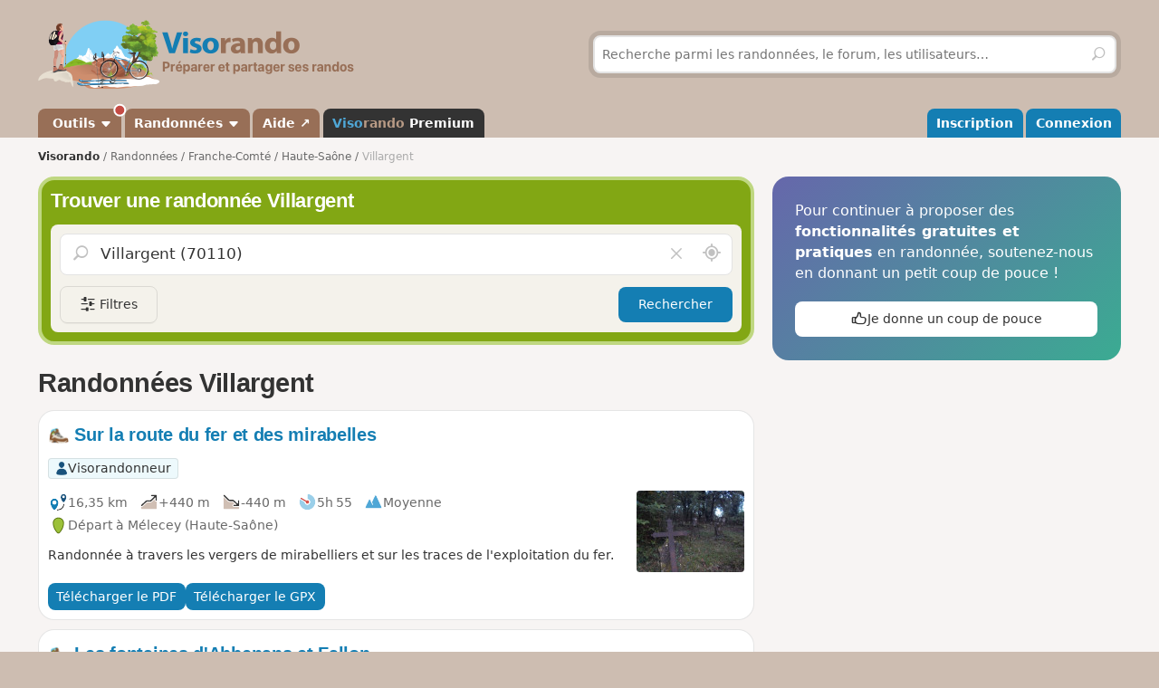

--- FILE ---
content_type: text/html; charset=UTF-8
request_url: https://www.visorando.com/randonnee-villargent.html
body_size: 227886
content:

<!DOCTYPE html>
<html lang="fr">
    <head>
        <meta http-equiv="content-language" content="fr" />
<meta charset="UTF-8"/>
<meta name="viewport" content="width=device-width,initial-scale=1.0">        
    <title>20 randonnées à faire Villargent</title>
    <meta name="description" content="Idées de circuits de randonnée Villargent gratuites avec carte IGN au 1:25000, descriptif précis et photos."/>
    <link rel="canonical" href="https://www.visorando.com/randonnee-villargent.html"/>
    <link rel="alternate" type="application/rss+xml" title="Circuits de randonnée Visorando" href="https://www.visorando.com/randonnees.xml" />
        <link href="https://www.visorando.com/css.css?v=1768564503" rel="stylesheet"/>
                        <script type="text/javascript">
    var _paq = window._paq = window._paq || [];
    _paq.push(['setCustomDimension', 1, 'Free']);
    _paq.push(['setCustomDimension', 2, 'Private_Individual']);
    _paq.push(['setCustomDimension', 3, 'Visitor']);
    _paq.push(['setCustomDimension', 4, 'No']);
    _paq.push(['setCustomDimension', 5, 'rando/showEG']);
        _paq.push(['trackPageView']);
        _paq.push(['enableLinkTracking']);
    _paq.push(['enableHeartBeatTimer']);
    (function () {
        var u = "//analytics.visorando.com/";
        _paq.push(['setTrackerUrl', u + 'matomo.php']);
        _paq.push(['setSiteId', '1']);
        var d = document, g = d.createElement('script'), s = d.getElementsByTagName('script')[0];
        g.type = 'text/javascript';
        g.async = true;
        g.src = u + 'matomo.js';
        s.parentNode.insertBefore(g, s);
    })();
</script>        
    <meta name="apple-itunes-app" content="app-id=969793415, app-argument=https://www.visorando.com/randonnee-villargent.html"/>
        
    <meta property="og:type" content="website" />
    <meta property="og:url" content="https://www.visorando.com/randonnee-villargent.html" />
    <meta property="og:title" content="20 randonn&eacute;es &agrave; faire Villargent" />
    <meta property="og:description" content="Id&eacute;es de circuits de randonn&eacute;e Villargent gratuites avec carte IGN au 1:25000, descriptif pr&eacute;cis et photos." />
    <meta property="og:site_name" content="Visorando" />
    <meta property="og:image" content="https://www.visorando.com/images/og/visorando-og.jpg" />
            <meta property="og:latitude" content="47.542204" />
        <meta property="og:longitude" content="6.484163" />
        <meta property="place:location:latitude" content="47.542204" />
        <meta property="place:location:longitude" content="6.484163" />
        <meta property="twitter:card" content="summary_large_image" />
    <meta property="twitter:url" content="https://www.visorando.com/randonnee-villargent.html" />
    <meta property="twitter:title" content="20 randonn&eacute;es &agrave; faire Villargent" />
    <meta property="twitter:description" content="Id&eacute;es de circuits de randonn&eacute;e Villargent gratuites avec carte IGN au 1:25000, descriptif pr&eacute;cis et photos." />
    <meta property="twitter:image" content="https://www.visorando.com/images/og/visorando-og.jpg" />

    <script type="application/ld+json">{"@context":"https://schema.org","@type":"CreativeWorkSeries","name":"20 randonnées à faire Villargent","url":"https://www.visorando.com/randonnee-villargent.html","offers":{"@type":"Offer","priceCurrency":"EUR","price":0},"@id":"https://www.visorando.com/randonnee-villargent.html"}</script>        
<link rel="shortcut icon" href="https://www.visorando.com/images/favicons/favicon.ico"/>
<link rel="icon" href="https://www.visorando.com/images/favicons/favicon-16.png" sizes="16x16" type="image/png">
<link rel="icon" href="https://www.visorando.com/images/favicons/favicon-32.png" sizes="32x32" type="image/png">
<link rel="icon" type="image/svg+xml" href="https://www.visorando.com/images/favicons/favicon.svg">
<!--Android-->
<meta name="theme-color" content="#986F57">
<meta name="application-name" content="Visorando">
<meta name="mobile-web-app-capable" content="yes">
<!--iOS-->
<link rel="apple-touch-icon" href="https://www.visorando.com/images/favicons/icon-180.png" sizes="180x180" type="image/png">
<meta name="apple-mobile-web-app-capable" content="yes">
<meta name="apple-mobile-web-app-status-bar-style" content="default">
<meta name="apple-mobile-web-app-title" content="Visorando">

<meta name="google-signin-client_id" content="564074217767-ofteei0v4sv04vjev17eeipnqaf17tsv.apps.googleusercontent.com">
<meta name="verify-v1" content="SrkH0+upkPGLTLLX6rJcrWue1uHFh3XVtz1ye3wlosg="/>

<!--[if lt IE 9]>
<script src="https://www.visorando.com/templatesR/visorando/js/html5shiv.js"></script>
<script src="https://www.visorando.com/templatesR/visorando/js/respond.min.js"></script>
<![endif]-->            </head>
    <body>
                <header class="vr-header">

    <div class="container vr-header--banner xs:hidden">
    <div class="row-flex xs:flex-middle xs:my-6">
        <div class="col xs:12 sm:6">
            <a class="display-inline-block" href="https://www.visorando.com/" title="Visorando">
                <img src="https://www.visorando.com/images/logo/LOGO-VISORANDO.png?v=1688993000"
                     srcset="https://www.visorando.com/images/logo/LOGO-VISORANDO@2x.png?v=1688993000 2x"
                     sizes="350px"
                     width="350"
                     alt="Visorando" />
                <span class="sr-only">Visorando</span>
            </a>
        </div>
        <div class="col xs:12 sm:6 lg:5 lg:offset-1 hidden-xs">
    <div class="searchDiv">
        <span class="vr-icon vr-icon-arrow-sync-v vr-icon vr-icon-animate--spin" style="margin: auto; display: none; color: white;"></span>
        <img id="hiker_loading" src="https://www.visorando.com/images/hiker.gif" height="30" width="30" style="display: none; z-index: 10; position: absolute;">
        <img id="grass_loading_1" src="https://www.visorando.com/images/grass.png" height="20" width="20" style="display: none; z-index: 11; position: absolute; margin-top: 10px">
        <img id="grass_loading_2" src="https://www.visorando.com/images/grass.png" height="20" width="20" style="display: none; z-index: 11; position: absolute; margin-top: 10px">
        <div id="bar_loading" style="display: none; z-index: 9; position: absolute; height: 5px; border-radius: 2px; margin-top: 23px; background-image: repeating-linear-gradient(45deg, #daf8cc, #daf8cc 10px, #98f081 10px, #98f081 20px);"></div>
        <form role="form" method="get" action="https://www.visorando.com/index.php?component=search" class="xs:m-0">
            <div class="searchField">
                <input name="mainSearchInput" type="search" class="input" placeholder="Recherche parmi les randonnées, le forum, les utilisateurs…" minlength="3" required="required"/>
                <input type="hidden" value="search" name="component" />
                <button class="btn btn--ghost btn--square" type="submit" title="Rechercher"><i class="vr-icon vr-icon-search"><span class="sr-only">Rechercher</span></i></button>
            </div>
        </form>
    </div>
</div>
    </div>
</div>
    <div class="vr-header--nav">
        <div class="container">
            <div class="row-flex">
                <nav class="col xs:12" aria-label="Navigation principale">

                                        <div class="vr-header--mobile row-flex xs:flex-middle">
                        <div class="col">
                            <a class="navbar-brand" href="https://www.visorando.com/" title="Visorando">
                                <img src="https://www.visorando.com/images/logo/LOGOTYPE.png"
                                     srcset="https://www.visorando.com/images/logo/LOGOTYPE.svg 2x"
                                     sizes="180px"
                                     alt="Visorando"/>
                                <span class="sr-only">Visorando</span>
                            </a>
                        </div>
                        <div class="col xs:auto xs:ml-auto">
                            <button type="button" class="navbar-toggle vr-navbar--toggle" data-toggle="collapse" data-target="#navbarmobile"><span class="sr-only">Ouvrir la navigation</span></button>
                        </div>
                    </div>

                                        <div class="collapse navbar-collapse" id="navbarmobile">
                        <ul class="nav navbar-nav vr-navbar">
                            <li class="dropdown">
                                <a href="https://www.visorando.com/logiciel-randonnee.html" class="dropdown-toggle" data-toggle="dropdown"><span class="badge badge--negative badge--floating"></span>&nbsp;Outils&nbsp;<b class="caret"></b></a>
                                <ul class="dropdown-menu">
                                    <li><a href="https://www.visorando.com/logiciel-randonnee.html" id="gotoWalkPlannerFromToolsMenu" title="Tracer un circuit avec le logiciel Visorando"><span class="badge badge--negative">nouveau</span> Tracer un circuit</a></li>
                                                                        <li><a href="https://www.visorando.com/index.php?component=rando&task=importForm" title="Importer un fichier GPX sur votre compte Visorando">Importer une trace GPX</a></li>
                                                                    </ul>
                            </li>
                            <li class="dropdown">
                                <a class="dropdown-toggle" href="https://www.visorando.com/itineraires-randonnees.html" data-toggle="dropdown" title="Parcourir les randonnées.">Randonnées <b class="caret"></b></a>
                                <ul class="dropdown-menu">
                                    <li><a href="https://www.visorando.com/itineraires-randonnees.html" title="Toutes les randonnées sur Visorando">Toutes les randonnées</a></li>
                                    <li><a href="https://www.visorando.com/parcours-velo-vtt.html" title="Parcourir les randonnées à vélo sur Visorando.">Randonnées à vélo</a></li>
                                </ul>
                            </li>
                                                        <li><a href="https://support.visorando.com/" target="_blank" title="Aller au centre d'aide du site et de l'application Visorando" onclick="_paq.push(['trackEvent', 'Help center', 'Clic on help link in navbar'])">Aide ↗</a></li>
                                                            <li><a class="premium" href="https://www.visorando.com/premium.html" title="Découvrez tous les avantages de Visorando Premium"><strong class='vr-text-logo'><span style='color:#4FA7D6;'>Viso</span><span style='color:#B79A85;'>rando</span> Premium</strong></a></li>
                                                    </ul>
                        <ul class="nav navbar-nav navbar-right vr-navbar vr-navbar--mapage">
                                <li><a href="https://www.visorando.com/inscription-visorando.html" title="Créer mon compte sur Visorando">Inscription</a></li>
    <li><a href="https://www.visorando.com/index.php?component=user&task=loginForm" title="Me connecter à mon compte Visorando">Connexion</a></li>
                        </ul>
                    </div>
                </nav>
            </div>
        </div>
    </div>
</header>
                        <main role="main">
            <div class="container">
                <div class="row-flex">
                                                                <nav aria-label="Fil d'ariane" class="breadcrumb col xs:12 text--sm" itemscope itemtype="https://schema.org/BreadcrumbList">
        <ol class="xs:py-4">
            <li class="breadcrumb--home xs:hidden"><a href="https://www.visorando.com/" title="Accueil du site">Visorando</a></li>
                                        <li itemprop="itemListElement" itemscope itemtype="http://schema.org/ListItem"><a href="https://www.visorando.com/itineraires-randonnees.html" itemprop="item"><span itemprop="name">Randonnées<meta itemprop="position" content="1" /></span></a></li>
                                <li itemprop="itemListElement" itemscope itemtype="http://schema.org/ListItem"><a href="https://www.visorando.com/randonnee-franche-comte.html" itemprop="item"><span itemprop="name">Franche-Comté<meta itemprop="position" content="2" /></span></a></li>
                                <li itemprop="itemListElement" itemscope itemtype="http://schema.org/ListItem"><a href="https://www.visorando.com/randonnee-haute-saone.html" itemprop="item"><span itemprop="name">Haute-Saône<meta itemprop="position" content="3" /></span></a></li>
                                            <li class="breadcrumb--current" itemprop="itemListElement" itemscope itemtype="http://schema.org/ListItem"><span aria-current="Page"><span itemprop="name">Villargent<meta itemprop="position" content="4" /></span></span></li>
                        </ol>
    </nav>
                    
                    <div class="content-col col xs:12 md:8 xs:mb-8">
                        


<div class="xs:mb-4">
    

<div class="search-block v2">
    <strong class='h2'>Trouver une randonnée Villargent</strong>    <div class="search-block-content xs:mt-4">
        <form action="https://www.visorando.com/index.php" class="pos-relative ui-autocomplete-form" method="get" id="quick-entry2" role="form">
            <input type="hidden" name="component" value="rando"/>
            <input type="hidden" name="task" value="searchCircuitV2"/>
            <input type="hidden" name="geolocation" value="0"/>
            <input type="hidden" id='meta-data' name="metaData" value=''/>
                        <input type="hidden" name="minDuration" value="0"/>
            <input type="hidden" name="maxDuration" value="720"/>
            <input type="hidden" name="minDifficulty" value="1"/>
            <input type="hidden" name="maxDifficulty" value="5"/>
            <div class="pos-relative">
                <!--<span class="vr-icon vr-icon-search" aria-label="Rechercher" aria-hidden="true"></span>-->
                <label for="search-walks-input" class="show pos-relative xs:m-0">
                    <button class='hide no-appearance clear text-neutral-5 hover:text-red' data-target="#loc" aria-label="Vider le champ" type="button">
                        <i class="vr-icon vr-icon-close"></i><span class="sr-only">Vider le champ</span>
                    </button>

                    <input id="loc" type="search" class="ui-autocomplete-input input input--lg xs:mb-0" aria-autocomplete="list" value="Villargent (70110)" aria-expanded="false" spellcheck="false" autocorrect="off" name="loc" autocomplete="off" placeholder="Lieu ou n° de randonnée"/>
                    <span class="ui-autocomplete-icon"></span>

                    <button title='Rechercher autour de moi' class='no-appearance text-neutral-5 hover:text-vr-blue-5' id='geo-search' aria-label="Rechercher autour de moi" type="button">
                        <i class="vr-icon vr-icon-geoloc-enabled text--xl"></i><span class="sr-only">Autour de moi</span>
                    </button>
                </label>
            </div>
            <div class="filter-panels">
                <div data-ref="various" class="expand-panel closed">
                    <div class="inner-panel">
                        <a href="javascript:;" title="Fermer" class="pull-right btn btn--square btn--sm btn--ghost closePanel"><i class="vr-icon vr-icon-close"></i></a>
                        <label class='show clearfix'>Durée</label>
                        <div class="nouislider" data-i18n-day='jour|s' data-i18n-hour='heure|s' data-i18n-more="et +" data-min="0" data-max="720" id="slider-duration"></div>
                        <label class='show'>Difficulté</label>
                                                <div class="nouislider" data-min="1" data-max="6" data-levels='{"1":"Facile","2":"Moyenne","3":"Difficile","4":"Tr\u00e8s difficile","5":"Extr\u00eamement difficile","6":"Fake level"}' id="slider-difficulty">
                            <div class="striped-bg"></div>
                            <div class="left-edge"></div>
                            <div class="right-edge"></div>
                        </div>

                        <select autocomplete='off' name="accessibilite[]" id="accessibilite" placeholder="Activité" multiple class="selectize">
                                                            <option value="1">Pédestre</option>
                                                            <option value="2">VTT</option>
                                                            <option value="4">Ski</option>
                                                            <option value="5">Cheval</option>
                                                            <option value="6">Raquettes à neige</option>
                                                            <option value="7">Barque/canoë/kayak</option>
                                                            <option value="8">Cyclo-Route/VTC/Gravel</option>
                                                            <option value="9">Vélo de route</option>
                                                    </select>

                        <select id='retourDepart' autocomplete="off" name="retourDepart" class="input">
                            <option value="0">Retour au départ</option>
                                                            <option value="2">Oui</option>
                                                            <option value="1">Non</option>
                                                    </select>
                        <label for="multilang-handler" class="xs:my-4 w-full">
                            <input autocomplete="off" id="multilang-handler" name="multilang" type="checkbox" class="xs:mr-2">&nbsp;Rechercher dans toutes les langues                        </label>
                        <button class="btn w-full" type="submit">Rechercher</button>
                    </div>
                </div>
                <div data-ref="tags" class="expand-panel closed">
                    <div class="inner-panel">
                        <a href="javascript:;" title="Fermer" class="pull-right btn btn--square btn--sm btn--ghost closePanel"><i class="vr-icon vr-icon-close"></i></a>
                        <label class='show clearfix'>Tags</label>
                        <div class="wrapper-select pos-relative">
                            <select autocomplete='off' name="hashtags[]" id="hashtags" placeholder="Rechercher un tag" multiple data-no-results-msg='Aucun résultat trouvé.' class="selectize remote">
                                                                                                                                                <option value="Rivière" >Rivière</option>
                                                                            <option value="Ruisseau" >Ruisseau</option>
                                                                            <option value="Pointdevue" >Point de vue</option>
                                                                            <option value="Forêt" >Forêt</option>
                                                                            <option value="Village" >Village</option>
                                                                            <option value="Église" >Église</option>
                                                                            <option value="Bois" >Bois</option>
                                                                            <option value="Piquenique" >Piquenique</option>
                                                                            <option value="Chapelle" >Chapelle</option>
                                                                            <option value="Château" >Château</option>
                                                                                                </select>
                            <div class="v-progress-linear v-progress-linear--active" role="progressbar" aria-hidden="false" aria-valuemin="0" aria-valuemax="100" ><div class="v-progress-linear__indeterminate"></div><div class="v-progress-linear__indeterminate short"></div></div>
                        </div>
                        <a href='javascript:;' class="btn w-full xs:mt-4">Confirmer</a>
                    </div>
                </div>
            </div>
        </form>

        <div class="btns-group xs:mt-4 w-full">
            <a href="javascript:;" id="various" title="Filtres" class="more-filters btn btn-secondary">
                <i class="vr-icon vr-icon-filters"></i>
                <span class="xs:hidden">Filtres</span>
            </a>
                        <button class="btn xs:ml-auto" type="submit">Rechercher</button>
        </div>

        
    </div>
</div>
</div>


<section class="xs:mt-8">
    <header class="row-flex no-gutters xs:mb-4 xs:flex-top">
        <div class="col">
            <h1 class="text-neutral-9 xs:m-0">Randonnées Villargent</h1>
        </div>
        <div class="col xs:auto xs:ml-4 xs:text-right">
            <div class="btns-group">
                
                
                            </div>
        </div>
    </header>

    
    
    <a id="walks" class="anchor-offset"></a>
            
<div class="vr-card vr-card--rando clearfix">
    <a id="blockRando_17161" class="anchor-offset"></a>
        
    <a class="card--link" title="Sur la route du fer et des mirabelles" href="https://www.visorando.com/randonnee-sur-la-route-du-fer-et-des-mirabelles/">
        <header class="xs:mb-4">

            <h3 class="card--title disp-in xs:m-0">
                <img src="https://www.visorando.com/img/fiches/mode-pied.min.png" alt="Pédestre" title="Pédestre" height="25" width="25" role="presentation" class="text-icon" />                Sur la route du fer et des mirabelles            </h3>

            <div class="xs:mt-4 tags-list">
                                    <span class='tag text-neutral-9' style='background: #EDF9FC'><img
                src='https://www.visorando.com/images/profile/types/multi-visorandonneur.png'
                width='28' height='28' />Visorandonneur</span>                                            </div>

        </header>

                    <img src="https://www.visorando.com/images/thumbnail/t-cimetiere-de-melecey-visorando-133334.jpg" alt="Sur la route du fer et des mirabelles" title="Sur la route du fer et des mirabelles" border="0" class="pull-right xs:ml-4 radius--sm" loading="lazy" decoding="async" fetchpriority="low" width="119" height="90" />
        
        <div class="card--datasheet">
                        <span class="tag tag--muted">
                <img src="https://www.visorando.com/img/fiches/datasheet/distance.svg" alt="↔" title="Distance" height="25" width="25" role="presentation" /><span>16,35&nbsp;km</span>
            </span>
            <span class="tag tag--muted">
                <img src="https://www.visorando.com/img/fiches/datasheet/elevation-up.svg" alt="↗" title="Dénivelé positif" height="25" width="25" role="presentation" /><span>+440&nbsp;m</span>
            </span>
            <span class="tag tag--muted">
                <img src="https://www.visorando.com/img/fiches/datasheet/elevation-down.svg" alt="↘" title="Dénivelé négatif" height="25" width="25" role="presentation" /><span>-440&nbsp;m</span>
            </span>
            <span class="tag tag--muted">
                <img src="https://www.visorando.com/img/fiches/datasheet/duration.svg" alt="◔" title="Durée" height="25" width="25" role="presentation" /><span>5h&thinsp;55</span>
            </span>
            <span class="tag tag--muted">
                <img src="https://www.visorando.com/img/fiches/datasheet/level-2.svg" alt="▲" title="Moyenne" height="25" width="25" role="presentation" style="color:#4FA7D6" />Moyenne            </span>
                            <br/>
                <span class="tag tag--muted">
                    <img src="https://www.visorando.com/img/fiches/datasheet/trace-start.svg" alt="⚑" title="Départ" height="25" width="25" role="presentation" /><span>Départ à Mélecey                                                    (Haute-Saône)
                                            </span>
                </span>
                    </div>
                    <div class="card--intro">
                Randonnée à travers les vergers de mirabelliers et sur les traces de l'exploitation du fer.            </div>
            </a>

            <div class="card--footer">
            <div class="btns-group">
                                                            <a class="notforbot btn btn--sm registerSimpleButtonInList" data="component=rando&task=pdfRandoPre&response=json&idRandonnee=17161"
                            onclick="
    _paq.push(['trackEvent',
        'Download PDF anonymous',
        'Download PDF EG List anonymous',
        'Click on Download pdf in EG walks list (anonymous)',
        

    ]);">
                            <span class="xs:hidden">Télécharger le PDF</span>
                            <span class="xs:show"><i class="vr-icon-download-alt"></i>&nbsp;PDF</span>
                        </a>
                                                                                                <a class="notforbot btn btn--sm registerSimpleButtonInList" data="component=rando&task=gpxRandoPre&response=json&idRandonnee=ezoWphfNiaU"
                            onclick="
    _paq.push(['trackEvent',
        'Download GPX anonymous',
        'Download GPX EG List anonymous',
        'Click on Download gpx in EG walks list (anonymous)',
        

    ]);">
                            <span class="xs:hidden">Télécharger le GPX</span>
                            <span class="xs:show"><i class="vr-icon-download-alt"></i>&nbsp;GPX</span>
                        </a>
                                                </div>
        </div>
    </div>

<div class="vr-card vr-card--rando clearfix">
    <a id="blockRando_72400814" class="anchor-offset"></a>
        
    <a class="card--link" title="Les fontaines d&#039;Abbenans et Fallon" href="https://www.visorando.com/randonnee-les-fontaines-d-abbenans-et-fallon/">
        <header class="xs:mb-4">

            <h3 class="card--title disp-in xs:m-0">
                <img src="https://www.visorando.com/img/fiches/mode-pied.min.png" alt="Pédestre" title="Pédestre" height="25" width="25" role="presentation" class="text-icon" />                Les fontaines d&#039;Abbenans et Fallon            </h3>

            <div class="xs:mt-4 tags-list">
                                    <span class='tag text-neutral-9' style='background: #EDF9FC'><img
                src='https://www.visorando.com/images/profile/types/multi-visorandonneur.png'
                width='28' height='28' />Visorandonneur</span>                                            </div>

        </header>

                    <img src="https://www.visorando.com/images/thumbnail/t-fontaine-et-lavoirs-visorando-707156.jpg" alt="Les fontaines d&#039;Abbenans et Fallon" title="Les fontaines d&#039;Abbenans et Fallon" border="0" class="pull-right xs:ml-4 radius--sm" loading="lazy" decoding="async" fetchpriority="low" width="119" height="90" />
        
        <div class="card--datasheet">
                        <span class="tag tag--muted">
                <img src="https://www.visorando.com/img/fiches/datasheet/distance.svg" alt="↔" title="Distance" height="25" width="25" role="presentation" /><span>15,78&nbsp;km</span>
            </span>
            <span class="tag tag--muted">
                <img src="https://www.visorando.com/img/fiches/datasheet/elevation-up.svg" alt="↗" title="Dénivelé positif" height="25" width="25" role="presentation" /><span>+264&nbsp;m</span>
            </span>
            <span class="tag tag--muted">
                <img src="https://www.visorando.com/img/fiches/datasheet/elevation-down.svg" alt="↘" title="Dénivelé négatif" height="25" width="25" role="presentation" /><span>-265&nbsp;m</span>
            </span>
            <span class="tag tag--muted">
                <img src="https://www.visorando.com/img/fiches/datasheet/duration.svg" alt="◔" title="Durée" height="25" width="25" role="presentation" /><span>5h&thinsp;15</span>
            </span>
            <span class="tag tag--muted">
                <img src="https://www.visorando.com/img/fiches/datasheet/level-2.svg" alt="▲" title="Moyenne" height="25" width="25" role="presentation" style="color:#4FA7D6" />Moyenne            </span>
                            <br/>
                <span class="tag tag--muted">
                    <img src="https://www.visorando.com/img/fiches/datasheet/trace-start.svg" alt="⚑" title="Départ" height="25" width="25" role="presentation" /><span>Départ à Fallon                                                    (Haute-Saône)
                                            </span>
                </span>
                    </div>
                    <div class="card--intro">
                Randonnée, sans grand dénivelé, à travers bois et pâtures, permettant de découvrir les belles fontaines du secteur notamment celles d'Abbenans et de Fallon.            </div>
            </a>

            <div class="card--footer">
            <div class="btns-group">
                                                            <a class="notforbot btn btn--sm registerSimpleButtonInList" data="component=rando&task=pdfRandoPre&response=json&idRandonnee=72400814"
                            onclick="
    _paq.push(['trackEvent',
        'Download PDF anonymous',
        'Download PDF EG List anonymous',
        'Click on Download pdf in EG walks list (anonymous)',
        

    ]);">
                            <span class="xs:hidden">Télécharger le PDF</span>
                            <span class="xs:show"><i class="vr-icon-download-alt"></i>&nbsp;PDF</span>
                        </a>
                                                                                                <a class="notforbot btn btn--sm registerSimpleButtonInList" data="component=rando&task=gpxRandoPre&response=json&idRandonnee=p4hYdPB4PNkfACzh8d3-Xw"
                            onclick="
    _paq.push(['trackEvent',
        'Download GPX anonymous',
        'Download GPX EG List anonymous',
        'Click on Download gpx in EG walks list (anonymous)',
        

    ]);">
                            <span class="xs:hidden">Télécharger le GPX</span>
                            <span class="xs:show"><i class="vr-icon-download-alt"></i>&nbsp;GPX</span>
                        </a>
                                                </div>
        </div>
    </div>

<div class="vr-card vr-card--rando clearfix">
    <a id="blockRando_68141738" class="anchor-offset"></a>
        
    <a class="card--link" title="Promenade au départ de Saint-Sulpice" href="https://www.visorando.com/randonnee-promenade-au-depart-de-saint-sulpice/">
        <header class="xs:mb-4">

            <h3 class="card--title disp-in xs:m-0">
                <img src="https://www.visorando.com/img/fiches/mode-pied.min.png" alt="Pédestre" title="Pédestre" height="25" width="25" role="presentation" class="text-icon" />                Promenade au départ de Saint-Sulpice            </h3>

            <div class="xs:mt-4 tags-list">
                                    <span class='tag text-neutral-9' style='background: #EDF9FC'><img
                src='https://www.visorando.com/images/profile/types/multi-visorandonneur.png'
                width='28' height='28' />Visorandonneur</span>                                            </div>

        </header>

                    <img src="https://www.visorando.com/images/thumbnail/t-voie-verte-visorando-662414.jpg" alt="Promenade au départ de Saint-Sulpice" title="Promenade au départ de Saint-Sulpice" border="0" class="pull-right xs:ml-4 radius--sm" loading="lazy" decoding="async" fetchpriority="low" width="119" height="55" />
        
        <div class="card--datasheet">
                        <span class="tag tag--muted">
                <img src="https://www.visorando.com/img/fiches/datasheet/distance.svg" alt="↔" title="Distance" height="25" width="25" role="presentation" /><span>5,88&nbsp;km</span>
            </span>
            <span class="tag tag--muted">
                <img src="https://www.visorando.com/img/fiches/datasheet/elevation-up.svg" alt="↗" title="Dénivelé positif" height="25" width="25" role="presentation" /><span>+42&nbsp;m</span>
            </span>
            <span class="tag tag--muted">
                <img src="https://www.visorando.com/img/fiches/datasheet/elevation-down.svg" alt="↘" title="Dénivelé négatif" height="25" width="25" role="presentation" /><span>-42&nbsp;m</span>
            </span>
            <span class="tag tag--muted">
                <img src="https://www.visorando.com/img/fiches/datasheet/duration.svg" alt="◔" title="Durée" height="25" width="25" role="presentation" /><span>1h&thinsp;50</span>
            </span>
            <span class="tag tag--muted">
                <img src="https://www.visorando.com/img/fiches/datasheet/level-1.svg" alt="▲" title="Facile" height="25" width="25" role="presentation" style="color:#9CC139" />Facile            </span>
                            <br/>
                <span class="tag tag--muted">
                    <img src="https://www.visorando.com/img/fiches/datasheet/trace-start.svg" alt="⚑" title="Départ" height="25" width="25" role="presentation" /><span>Départ à Saint-Sulpice (Haute-Saône)                                                    (Haute-Saône)
                                            </span>
                </span>
                    </div>
                    <div class="card--intro">
                Cette promenade, sans difficulté particulière, peut se faire en famille. Elle permet de découvrir les vallons de Haute-Saône et d'apercevoir les Vosges.            </div>
            </a>

            <div class="card--footer">
            <div class="btns-group">
                                                            <a class="notforbot btn btn--sm registerSimpleButtonInList" data="component=rando&task=pdfRandoPre&response=json&idRandonnee=68141738"
                            onclick="
    _paq.push(['trackEvent',
        'Download PDF anonymous',
        'Download PDF EG List anonymous',
        'Click on Download pdf in EG walks list (anonymous)',
        

    ]);">
                            <span class="xs:hidden">Télécharger le PDF</span>
                            <span class="xs:show"><i class="vr-icon-download-alt"></i>&nbsp;PDF</span>
                        </a>
                                                                                                <a class="notforbot btn btn--sm registerSimpleButtonInList" data="component=rando&task=gpxRandoPre&response=json&idRandonnee=g8lEq6cSF4sfACzh8d3-Xw"
                            onclick="
    _paq.push(['trackEvent',
        'Download GPX anonymous',
        'Download GPX EG List anonymous',
        'Click on Download gpx in EG walks list (anonymous)',
        

    ]);">
                            <span class="xs:hidden">Télécharger le GPX</span>
                            <span class="xs:show"><i class="vr-icon-download-alt"></i>&nbsp;GPX</span>
                        </a>
                                                </div>
        </div>
    </div>

<div class="vr-card vr-card--rando clearfix">
    <a id="blockRando_45336" class="anchor-offset"></a>
        
    <a class="card--link" title="Entre Sel et Charbon" href="https://www.visorando.com/randonnee-entre-sel-et-charbon/">
        <header class="xs:mb-4">

            <h3 class="card--title disp-in xs:m-0">
                <img src="https://www.visorando.com/img/fiches/mode-pied.min.png" alt="Pédestre" title="Pédestre" height="25" width="25" role="presentation" class="text-icon" />                Entre Sel et Charbon            </h3>

            <div class="xs:mt-4 tags-list">
                                    <span class='tag text-neutral-9' style='background: #EDF9FC'><img
                src='https://www.visorando.com/images/profile/types/multi-visorandonneur.png'
                width='28' height='28' />Visorandonneur</span>                                            </div>

        </header>

                    <img src="https://www.visorando.com/images/thumbnail/t-fontaine-visorando-174356.jpg" alt="Entre Sel et Charbon" title="Entre Sel et Charbon" border="0" class="pull-right xs:ml-4 radius--sm" loading="lazy" decoding="async" fetchpriority="low" width="90" height="120" />
        
        <div class="card--datasheet">
                        <span class="tag tag--muted">
                <img src="https://www.visorando.com/img/fiches/datasheet/distance.svg" alt="↔" title="Distance" height="25" width="25" role="presentation" /><span>14,07&nbsp;km</span>
            </span>
            <span class="tag tag--muted">
                <img src="https://www.visorando.com/img/fiches/datasheet/elevation-up.svg" alt="↗" title="Dénivelé positif" height="25" width="25" role="presentation" /><span>+261&nbsp;m</span>
            </span>
            <span class="tag tag--muted">
                <img src="https://www.visorando.com/img/fiches/datasheet/elevation-down.svg" alt="↘" title="Dénivelé négatif" height="25" width="25" role="presentation" /><span>-257&nbsp;m</span>
            </span>
            <span class="tag tag--muted">
                <img src="https://www.visorando.com/img/fiches/datasheet/duration.svg" alt="◔" title="Durée" height="25" width="25" role="presentation" /><span>4h&thinsp;45</span>
            </span>
            <span class="tag tag--muted">
                <img src="https://www.visorando.com/img/fiches/datasheet/level-2.svg" alt="▲" title="Moyenne" height="25" width="25" role="presentation" style="color:#4FA7D6" />Moyenne            </span>
                            <br/>
                <span class="tag tag--muted">
                    <img src="https://www.visorando.com/img/fiches/datasheet/trace-start.svg" alt="⚑" title="Départ" height="25" width="25" role="presentation" /><span>Départ à Villafans                                                    (Haute-Saône)
                                            </span>
                </span>
                    </div>
                    <div class="card--intro">
                Randonnée dans difficulté sur les traces du passé industriel de la région de Gouhenans (puits de mine, saline).            </div>
            </a>

            <div class="card--footer">
            <div class="btns-group">
                                                            <a class="notforbot btn btn--sm registerSimpleButtonInList" data="component=rando&task=pdfRandoPre&response=json&idRandonnee=45336"
                            onclick="
    _paq.push(['trackEvent',
        'Download PDF anonymous',
        'Download PDF EG List anonymous',
        'Click on Download pdf in EG walks list (anonymous)',
        

    ]);">
                            <span class="xs:hidden">Télécharger le PDF</span>
                            <span class="xs:show"><i class="vr-icon-download-alt"></i>&nbsp;PDF</span>
                        </a>
                                                                                                <a class="notforbot btn btn--sm registerSimpleButtonInList" data="component=rando&task=gpxRandoPre&response=json&idRandonnee=XQcl4PUWhOs"
                            onclick="
    _paq.push(['trackEvent',
        'Download GPX anonymous',
        'Download GPX EG List anonymous',
        'Click on Download gpx in EG walks list (anonymous)',
        

    ]);">
                            <span class="xs:hidden">Télécharger le GPX</span>
                            <span class="xs:show"><i class="vr-icon-download-alt"></i>&nbsp;GPX</span>
                        </a>
                                                </div>
        </div>
    </div>

<div class="vr-card vr-card--rando clearfix">
    <a id="blockRando_69275149" class="anchor-offset"></a>
        
    <a class="card--link" title="La Motte de Grammont à Bournois" href="https://www.visorando.com/randonnee-la-motte-de-grammont-a-bournois/">
        <header class="xs:mb-4">

            <h3 class="card--title disp-in xs:m-0">
                <img src="https://www.visorando.com/img/fiches/mode-pied.min.png" alt="Pédestre" title="Pédestre" height="25" width="25" role="presentation" class="text-icon" />                La Motte de Grammont à Bournois            </h3>

            <div class="xs:mt-4 tags-list">
                                    <span class='tag text-neutral-9' style='background: #EDF9FC'><img
                src='https://www.visorando.com/images/profile/types/multi-visorandonneur.png'
                width='28' height='28' />Visorandonneur</span>                                            </div>

        </header>

                    <img src="https://www.visorando.com/images/thumbnail/t-vierge-visorando-786288.jpg" alt="La Motte de Grammont à Bournois" title="La Motte de Grammont à Bournois" border="0" class="pull-right xs:ml-4 radius--sm" loading="lazy" decoding="async" fetchpriority="low" width="90" height="120" />
        
        <div class="card--datasheet">
                        <span class="tag tag--muted">
                <img src="https://www.visorando.com/img/fiches/datasheet/distance.svg" alt="↔" title="Distance" height="25" width="25" role="presentation" /><span>3,93&nbsp;km</span>
            </span>
            <span class="tag tag--muted">
                <img src="https://www.visorando.com/img/fiches/datasheet/elevation-up.svg" alt="↗" title="Dénivelé positif" height="25" width="25" role="presentation" /><span>+117&nbsp;m</span>
            </span>
            <span class="tag tag--muted">
                <img src="https://www.visorando.com/img/fiches/datasheet/elevation-down.svg" alt="↘" title="Dénivelé négatif" height="25" width="25" role="presentation" /><span>-118&nbsp;m</span>
            </span>
            <span class="tag tag--muted">
                <img src="https://www.visorando.com/img/fiches/datasheet/duration.svg" alt="◔" title="Durée" height="25" width="25" role="presentation" /><span>1h&thinsp;25</span>
            </span>
            <span class="tag tag--muted">
                <img src="https://www.visorando.com/img/fiches/datasheet/level-1.svg" alt="▲" title="Facile" height="25" width="25" role="presentation" style="color:#9CC139" />Facile            </span>
                            <br/>
                <span class="tag tag--muted">
                    <img src="https://www.visorando.com/img/fiches/datasheet/trace-start.svg" alt="⚑" title="Départ" height="25" width="25" role="presentation" /><span>Départ à Bournois                                                    (Doubs)
                                            </span>
                </span>
                    </div>
                    <div class="card--intro">
                Petite randonnée familiale au départ de Bournois vers la Motte de Grammont, avec un joli point de vue sur les vallons de Haute-Saône. Pas de difficulté majeure, si ce n'est les nombreux arbres couchés en travers du chemin à cette période de l'année (février 2025). Espérons que la commune fasse rapidement le nécessaire pour dégager ce chemin plutôt agréable.            </div>
            </a>

            <div class="card--footer">
            <div class="btns-group">
                                                            <a class="notforbot btn btn--sm registerSimpleButtonInList" data="component=rando&task=pdfRandoPre&response=json&idRandonnee=69275149"
                            onclick="
    _paq.push(['trackEvent',
        'Download PDF anonymous',
        'Download PDF EG List anonymous',
        'Click on Download pdf in EG walks list (anonymous)',
        

    ]);">
                            <span class="xs:hidden">Télécharger le PDF</span>
                            <span class="xs:show"><i class="vr-icon-download-alt"></i>&nbsp;PDF</span>
                        </a>
                                                                                                <a class="notforbot btn btn--sm registerSimpleButtonInList" data="component=rando&task=gpxRandoPre&response=json&idRandonnee=5-vzy-ySLesfACzh8d3-Xw"
                            onclick="
    _paq.push(['trackEvent',
        'Download GPX anonymous',
        'Download GPX EG List anonymous',
        'Click on Download gpx in EG walks list (anonymous)',
        

    ]);">
                            <span class="xs:hidden">Télécharger le GPX</span>
                            <span class="xs:show"><i class="vr-icon-download-alt"></i>&nbsp;GPX</span>
                        </a>
                                                </div>
        </div>
    </div>

<div class="vr-card vr-card--rando clearfix">
    <a id="blockRando_3693682" class="anchor-offset"></a>
        
    <a class="card--link" title="Boucle au départ d’Accolans" href="https://www.visorando.com/randonnee-boucle-au-depart-d-accolans/">
        <header class="xs:mb-4">

            <h3 class="card--title disp-in xs:m-0">
                <img src="https://www.visorando.com/img/fiches/mode-veloroute.min.png" alt="Cyclo-Route/VTC/Gravel" title="Cyclo-Route/VTC/Gravel" height="25" width="25" role="presentation" class="text-icon" />                Boucle au départ d’Accolans            </h3>

            <div class="xs:mt-4 tags-list">
                                    <span class='tag text-neutral-9' style='background: #EDF9FC'><img
                src='https://www.visorando.com/images/profile/types/multi-visorandonneur.png'
                width='28' height='28' />Visorandonneur</span>                                            </div>

        </header>

        
        <div class="card--datasheet">
                        <span class="tag tag--muted">
                <img src="https://www.visorando.com/img/fiches/datasheet/distance.svg" alt="↔" title="Distance" height="25" width="25" role="presentation" /><span>35,23&nbsp;km</span>
            </span>
            <span class="tag tag--muted">
                <img src="https://www.visorando.com/img/fiches/datasheet/elevation-up.svg" alt="↗" title="Dénivelé positif" height="25" width="25" role="presentation" /><span>+370&nbsp;m</span>
            </span>
            <span class="tag tag--muted">
                <img src="https://www.visorando.com/img/fiches/datasheet/elevation-down.svg" alt="↘" title="Dénivelé négatif" height="25" width="25" role="presentation" /><span>-374&nbsp;m</span>
            </span>
            <span class="tag tag--muted">
                <img src="https://www.visorando.com/img/fiches/datasheet/duration.svg" alt="◔" title="Durée" height="25" width="25" role="presentation" /><span>2h 30</span>
            </span>
            <span class="tag tag--muted">
                <img src="https://www.visorando.com/img/fiches/datasheet/level-2.svg" alt="▲" title="Moyenne" height="25" width="25" role="presentation" style="color:#4FA7D6" />Moyenne            </span>
                            <br/>
                <span class="tag tag--muted">
                    <img src="https://www.visorando.com/img/fiches/datasheet/trace-start.svg" alt="⚑" title="Départ" height="25" width="25" role="presentation" /><span>Départ à Accolans                                                    (Doubs)
                                            </span>
                </span>
                    </div>
                    <div class="card--intro">
                Boucle de 35 km au départ d’Accolans. Plutôt sympathique, ce parcours offre de nombreux panoramas. Le Doubs a une flore extraordinaire, millepertuis, origan, panais sauvage.... et des vaches nous encouragent dans l’effort. Circuit sur route mais peu de véhicules croisés.            </div>
            </a>

            <div class="card--footer">
            <div class="btns-group">
                                                            <a class="notforbot btn btn--sm registerSimpleButtonInList" data="component=rando&task=pdfRandoPre&response=json&idRandonnee=3693682"
                            onclick="
    _paq.push(['trackEvent',
        'Download PDF anonymous',
        'Download PDF EG List anonymous',
        'Click on Download pdf in EG walks list (anonymous)',
        

    ]);">
                            <span class="xs:hidden">Télécharger le PDF</span>
                            <span class="xs:show"><i class="vr-icon-download-alt"></i>&nbsp;PDF</span>
                        </a>
                                                                                                <a class="notforbot btn btn--sm registerSimpleButtonInList" data="component=rando&task=gpxRandoPre&response=json&idRandonnee=4zGN-UYSBKc"
                            onclick="
    _paq.push(['trackEvent',
        'Download GPX anonymous',
        'Download GPX EG List anonymous',
        'Click on Download gpx in EG walks list (anonymous)',
        

    ]);">
                            <span class="xs:hidden">Télécharger le GPX</span>
                            <span class="xs:show"><i class="vr-icon-download-alt"></i>&nbsp;GPX</span>
                        </a>
                                                </div>
        </div>
    </div>

<div class="vr-card vr-card--rando clearfix">
    <a id="blockRando_68927" class="anchor-offset"></a>
        
    <a class="card--link" title="Château et dolmen autour d&#039;Oricourt" href="https://www.visorando.com/randonnee-chateau-et-dolmen-autour-d-oricourt/">
        <header class="xs:mb-4">

            <h3 class="card--title disp-in xs:m-0">
                <img src="https://www.visorando.com/img/fiches/mode-pied.min.png" alt="Pédestre" title="Pédestre" height="25" width="25" role="presentation" class="text-icon" />                Château et dolmen autour d&#039;Oricourt            </h3>

            <div class="xs:mt-4 tags-list">
                                    <span class='tag text-neutral-9' style='background: #EDF9FC'><img
                src='https://www.visorando.com/images/profile/types/multi-visorandonneur.png'
                width='28' height='28' />Visorandonneur</span>                                            </div>

        </header>

                    <img src="https://www.visorando.com/images/thumbnail/t-ancien-cimetiere-d-aillevans-visorando-25949.jpg" alt="Château et dolmen autour d&#039;Oricourt" title="Château et dolmen autour d&#039;Oricourt" border="0" class="pull-right xs:ml-4 radius--sm" loading="lazy" decoding="async" fetchpriority="low" width="120" height="90" />
        
        <div class="card--datasheet">
                        <span class="tag tag--muted">
                <img src="https://www.visorando.com/img/fiches/datasheet/distance.svg" alt="↔" title="Distance" height="25" width="25" role="presentation" /><span>7,15&nbsp;km</span>
            </span>
            <span class="tag tag--muted">
                <img src="https://www.visorando.com/img/fiches/datasheet/elevation-up.svg" alt="↗" title="Dénivelé positif" height="25" width="25" role="presentation" /><span>+128&nbsp;m</span>
            </span>
            <span class="tag tag--muted">
                <img src="https://www.visorando.com/img/fiches/datasheet/elevation-down.svg" alt="↘" title="Dénivelé négatif" height="25" width="25" role="presentation" /><span>-123&nbsp;m</span>
            </span>
            <span class="tag tag--muted">
                <img src="https://www.visorando.com/img/fiches/datasheet/duration.svg" alt="◔" title="Durée" height="25" width="25" role="presentation" /><span>2h&thinsp;25</span>
            </span>
            <span class="tag tag--muted">
                <img src="https://www.visorando.com/img/fiches/datasheet/level-1.svg" alt="▲" title="Facile" height="25" width="25" role="presentation" style="color:#9CC139" />Facile            </span>
                            <br/>
                <span class="tag tag--muted">
                    <img src="https://www.visorando.com/img/fiches/datasheet/trace-start.svg" alt="⚑" title="Départ" height="25" width="25" role="presentation" /><span>Départ à Oricourt                                                    (Haute-Saône)
                                            </span>
                </span>
                    </div>
                    <div class="card--intro">
                Une petite balade entre plusieurs petits villages,qui permet de découvrir un beau château fort et un dolmen particulier.            </div>
            </a>

            <div class="card--footer">
            <div class="btns-group">
                                                            <a class="notforbot btn btn--sm registerSimpleButtonInList" data="component=rando&task=pdfRandoPre&response=json&idRandonnee=68927"
                            onclick="
    _paq.push(['trackEvent',
        'Download PDF anonymous',
        'Download PDF EG List anonymous',
        'Click on Download pdf in EG walks list (anonymous)',
        

    ]);">
                            <span class="xs:hidden">Télécharger le PDF</span>
                            <span class="xs:show"><i class="vr-icon-download-alt"></i>&nbsp;PDF</span>
                        </a>
                                                                                                <a class="notforbot btn btn--sm registerSimpleButtonInList" data="component=rando&task=gpxRandoPre&response=json&idRandonnee=Sr4gJyba9sI"
                            onclick="
    _paq.push(['trackEvent',
        'Download GPX anonymous',
        'Download GPX EG List anonymous',
        'Click on Download gpx in EG walks list (anonymous)',
        

    ]);">
                            <span class="xs:hidden">Télécharger le GPX</span>
                            <span class="xs:show"><i class="vr-icon-download-alt"></i>&nbsp;GPX</span>
                        </a>
                                                </div>
        </div>
    </div>

<div class="vr-card vr-card--rando clearfix">
    <a id="blockRando_9406200" class="anchor-offset"></a>
        
    <a class="card--link" title="Le Mont Gédry" href="https://www.visorando.com/randonnee-le-mont-gedry/">
        <header class="xs:mb-4">

            <h3 class="card--title disp-in xs:m-0">
                <img src="https://www.visorando.com/img/fiches/mode-pied.min.png" alt="Pédestre" title="Pédestre" height="25" width="25" role="presentation" class="text-icon" />                Le Mont Gédry            </h3>

            <div class="xs:mt-4 tags-list">
                                    <span class='tag text-neutral-9' style='background: #EDF9FC'><img
                src='https://www.visorando.com/images/profile/types/multi-visorandonneur.png'
                width='28' height='28' />Visorandonneur</span>                                            </div>

        </header>

        
        <div class="card--datasheet">
                        <span class="tag tag--muted">
                <img src="https://www.visorando.com/img/fiches/datasheet/distance.svg" alt="↔" title="Distance" height="25" width="25" role="presentation" /><span>2,24&nbsp;km</span>
            </span>
            <span class="tag tag--muted">
                <img src="https://www.visorando.com/img/fiches/datasheet/elevation-up.svg" alt="↗" title="Dénivelé positif" height="25" width="25" role="presentation" /><span>+103&nbsp;m</span>
            </span>
            <span class="tag tag--muted">
                <img src="https://www.visorando.com/img/fiches/datasheet/elevation-down.svg" alt="↘" title="Dénivelé négatif" height="25" width="25" role="presentation" /><span>-103&nbsp;m</span>
            </span>
            <span class="tag tag--muted">
                <img src="https://www.visorando.com/img/fiches/datasheet/duration.svg" alt="◔" title="Durée" height="25" width="25" role="presentation" /><span>0h&thinsp;55</span>
            </span>
            <span class="tag tag--muted">
                <img src="https://www.visorando.com/img/fiches/datasheet/level-1.svg" alt="▲" title="Facile" height="25" width="25" role="presentation" style="color:#9CC139" />Facile            </span>
                            <br/>
                <span class="tag tag--muted">
                    <img src="https://www.visorando.com/img/fiches/datasheet/trace-start.svg" alt="⚑" title="Départ" height="25" width="25" role="presentation" /><span>Départ à Arpenans                                                    (Haute-Saône)
                                            </span>
                </span>
                    </div>
                    <div class="card--intro">
                Partez à la découverte de la légende de la Vierge du Mont Gédry et de la statue Notre-Dame. Selon les dires, le sommet de la colline se couronnait d’une belle et douce clairière d’herbes folles. Là, se trouvait une mystérieuse pierre de grès rose&nbsp;: La Tounôle. La colline offre un magnifique point de vue sur les premiers contreforts du Massif des Vosges.            </div>
            </a>

            <div class="card--footer">
            <div class="btns-group">
                                                            <a class="notforbot btn btn--sm registerSimpleButtonInList" data="component=rando&task=pdfRandoPre&response=json&idRandonnee=9406200"
                            onclick="
    _paq.push(['trackEvent',
        'Download PDF anonymous',
        'Download PDF EG List anonymous',
        'Click on Download pdf in EG walks list (anonymous)',
        

    ]);">
                            <span class="xs:hidden">Télécharger le PDF</span>
                            <span class="xs:show"><i class="vr-icon-download-alt"></i>&nbsp;PDF</span>
                        </a>
                                                                                                <a class="notforbot btn btn--sm registerSimpleButtonInList" data="component=rando&task=gpxRandoPre&response=json&idRandonnee=7Oypv8-5X20"
                            onclick="
    _paq.push(['trackEvent',
        'Download GPX anonymous',
        'Download GPX EG List anonymous',
        'Click on Download gpx in EG walks list (anonymous)',
        

    ]);">
                            <span class="xs:hidden">Télécharger le GPX</span>
                            <span class="xs:show"><i class="vr-icon-download-alt"></i>&nbsp;GPX</span>
                        </a>
                                                </div>
        </div>
    </div>

<div class="vr-card vr-card--rando clearfix">
    <a id="blockRando_20421882" class="anchor-offset"></a>
        
    <a class="card--link" title="Boucle au Sud de Rougemont par la Croix de Rognon" href="https://www.visorando.com/randonnee-boucle-au-sud-de-rougemont-par-la-croix-/">
        <header class="xs:mb-4">

            <h3 class="card--title disp-in xs:m-0">
                <img src="https://www.visorando.com/img/fiches/mode-pied.min.png" alt="Pédestre" title="Pédestre" height="25" width="25" role="presentation" class="text-icon" />                Boucle au Sud de Rougemont par la Croix de Rognon            </h3>

            <div class="xs:mt-4 tags-list">
                                    <span class='tag text-neutral-9' style='background: #EDF9FC'><img
                src='https://www.visorando.com/images/profile/types/multi-visorandonneur.png'
                width='28' height='28' />Visorandonneur</span>                                            </div>

        </header>

                    <img src="https://www.visorando.com/images/thumbnail/t-tapis-d-anemones-sylvie-visorando-266649.jpg" alt="Boucle au Sud de Rougemont par la Croix de Rognon" title="Boucle au Sud de Rougemont par la Croix de Rognon" border="0" class="pull-right xs:ml-4 radius--sm" loading="lazy" decoding="async" fetchpriority="low" width="120" height="90" />
        
        <div class="card--datasheet">
                        <span class="tag tag--muted">
                <img src="https://www.visorando.com/img/fiches/datasheet/distance.svg" alt="↔" title="Distance" height="25" width="25" role="presentation" /><span>20,59&nbsp;km</span>
            </span>
            <span class="tag tag--muted">
                <img src="https://www.visorando.com/img/fiches/datasheet/elevation-up.svg" alt="↗" title="Dénivelé positif" height="25" width="25" role="presentation" /><span>+410&nbsp;m</span>
            </span>
            <span class="tag tag--muted">
                <img src="https://www.visorando.com/img/fiches/datasheet/elevation-down.svg" alt="↘" title="Dénivelé négatif" height="25" width="25" role="presentation" /><span>-408&nbsp;m</span>
            </span>
            <span class="tag tag--muted">
                <img src="https://www.visorando.com/img/fiches/datasheet/duration.svg" alt="◔" title="Durée" height="25" width="25" role="presentation" /><span>7h&thinsp;05</span>
            </span>
            <span class="tag tag--muted">
                <img src="https://www.visorando.com/img/fiches/datasheet/level-3.svg" alt="▲" title="Difficile" height="25" width="25" role="presentation" style="color:#D6564E" />Difficile            </span>
                            <br/>
                <span class="tag tag--muted">
                    <img src="https://www.visorando.com/img/fiches/datasheet/trace-start.svg" alt="⚑" title="Départ" height="25" width="25" role="presentation" /><span>Départ à Rougemont (Doubs)                                                    (Doubs)
                                            </span>
                </span>
                    </div>
                    <div class="card--intro">
                Boucle sympathique entre forêts et prairies avec de beaux points de vue tout au long des sentiers. Plusieurs aires de pique-nique. Au printemps, une multitude de fleurs (plus de 20 espèces) s'étalent pour le plaisir des yeux.            </div>
            </a>

            <div class="card--footer">
            <div class="btns-group">
                                                            <a class="notforbot btn btn--sm registerSimpleButtonInList" data="component=rando&task=pdfRandoPre&response=json&idRandonnee=20421882"
                            onclick="
    _paq.push(['trackEvent',
        'Download PDF anonymous',
        'Download PDF EG List anonymous',
        'Click on Download pdf in EG walks list (anonymous)',
        

    ]);">
                            <span class="xs:hidden">Télécharger le PDF</span>
                            <span class="xs:show"><i class="vr-icon-download-alt"></i>&nbsp;PDF</span>
                        </a>
                                                                                                <a class="notforbot btn btn--sm registerSimpleButtonInList" data="component=rando&task=gpxRandoPre&response=json&idRandonnee=bccsITROq20fACzh8d3-Xw"
                            onclick="
    _paq.push(['trackEvent',
        'Download GPX anonymous',
        'Download GPX EG List anonymous',
        'Click on Download gpx in EG walks list (anonymous)',
        

    ]);">
                            <span class="xs:hidden">Télécharger le GPX</span>
                            <span class="xs:show"><i class="vr-icon-download-alt"></i>&nbsp;GPX</span>
                        </a>
                                                </div>
        </div>
    </div>

<div class="vr-card vr-card--rando clearfix">
    <a id="blockRando_87248406" class="anchor-offset"></a>
        
    <a class="card--link" title="Sentier du Perroquet Bleu à Chassey-lès-Montbozon" href="https://www.visorando.com/randonnee-sentier-du-perroquet-bleu-a-chassey-les-/">
        <header class="xs:mb-4">

            <h3 class="card--title disp-in xs:m-0">
                <img src="https://www.visorando.com/img/fiches/mode-pied.min.png" alt="Pédestre" title="Pédestre" height="25" width="25" role="presentation" class="text-icon" />                Sentier du Perroquet Bleu à Chassey-lès-Montbozon            </h3>

            <div class="xs:mt-4 tags-list">
                                    <span class='tag text-neutral-9' style='background: #FFF2DC'><img
                src='https://www.visorando.com/images/profile/types/fr-ot.png'
                width='28' height='28' />Office de tourisme</span>                                            </div>

        </header>

                    <img src="https://www.visorando.com/images/thumbnail/t-perroquet-bleu-visorando-784059.jpg" alt="Sentier du Perroquet Bleu à Chassey-lès-Montbozon" title="Sentier du Perroquet Bleu à Chassey-lès-Montbozon" border="0" class="pull-right xs:ml-4 radius--sm" loading="lazy" decoding="async" fetchpriority="low" width="120" height="90" />
        
        <div class="card--datasheet">
                        <span class="tag tag--muted">
                <img src="https://www.visorando.com/img/fiches/datasheet/distance.svg" alt="↔" title="Distance" height="25" width="25" role="presentation" /><span>3,37&nbsp;km</span>
            </span>
            <span class="tag tag--muted">
                <img src="https://www.visorando.com/img/fiches/datasheet/elevation-up.svg" alt="↗" title="Dénivelé positif" height="25" width="25" role="presentation" /><span>+24&nbsp;m</span>
            </span>
            <span class="tag tag--muted">
                <img src="https://www.visorando.com/img/fiches/datasheet/elevation-down.svg" alt="↘" title="Dénivelé négatif" height="25" width="25" role="presentation" /><span>-22&nbsp;m</span>
            </span>
            <span class="tag tag--muted">
                <img src="https://www.visorando.com/img/fiches/datasheet/duration.svg" alt="◔" title="Durée" height="25" width="25" role="presentation" /><span>1h&thinsp;00</span>
            </span>
            <span class="tag tag--muted">
                <img src="https://www.visorando.com/img/fiches/datasheet/level-1.svg" alt="▲" title="Facile" height="25" width="25" role="presentation" style="color:#9CC139" />Facile            </span>
                            <br/>
                <span class="tag tag--muted">
                    <img src="https://www.visorando.com/img/fiches/datasheet/trace-start.svg" alt="⚑" title="Départ" height="25" width="25" role="presentation" /><span>Départ à Chassey-lès-Montbozon                                                    (Haute-Saône)
                                            </span>
                </span>
                    </div>
                    <div class="card--intro">
                Le Perroquet bleu : une aventure magique à découvrir en famille ! Un matin d’été, un perroquet aux plumes flamboyantes s’invite à Chassey-les-Montbozon… Il dérobe cerises et tomates, fait rire les enfants et émerveille les grands par son intelligence et sa voix étonnante ! Suivez le sentier, partez à sa rencontre et laissez-vous transporter dans une histoire pleine de surprises, de mystères… et de magie. Sentier des contes et légendes du Pays des Sept Rivières            </div>
            </a>

            <div class="card--footer">
            <div class="btns-group">
                                                            <a class="notforbot btn btn--sm registerSimpleButtonInList" data="component=rando&task=pdfRandoPre&response=json&idRandonnee=87248406"
                            onclick="
    _paq.push(['trackEvent',
        'Download PDF anonymous',
        'Download PDF EG List anonymous',
        'Click on Download pdf in EG walks list (anonymous)',
        

    ]);">
                            <span class="xs:hidden">Télécharger le PDF</span>
                            <span class="xs:show"><i class="vr-icon-download-alt"></i>&nbsp;PDF</span>
                        </a>
                                                                                                <a class="notforbot btn btn--sm registerSimpleButtonInList" data="component=rando&task=gpxRandoPre&response=json&idRandonnee=umgfI9-BoVwfACzh8d3-Xw"
                            onclick="
    _paq.push(['trackEvent',
        'Download GPX anonymous',
        'Download GPX EG List anonymous',
        'Click on Download gpx in EG walks list (anonymous)',
        

    ]);">
                            <span class="xs:hidden">Télécharger le GPX</span>
                            <span class="xs:show"><i class="vr-icon-download-alt"></i>&nbsp;GPX</span>
                        </a>
                                                </div>
        </div>
    </div>

<div class="vr-card vr-card--rando clearfix">
    <a id="blockRando_26841738" class="anchor-offset"></a>
        
    <a class="card--link" title="Rougemont - Vesoul" href="https://www.visorando.com/randonnee-rougemont-vesoul/">
        <header class="xs:mb-4">

            <h3 class="card--title disp-in xs:m-0">
                <img src="https://www.visorando.com/img/fiches/mode-veloroute.min.png" alt="Cyclo-Route/VTC/Gravel" title="Cyclo-Route/VTC/Gravel" height="25" width="25" role="presentation" class="text-icon" />                Rougemont - Vesoul            </h3>

            <div class="xs:mt-4 tags-list">
                                    <span class='tag text-neutral-9' style='background: #EDF9FC'><img
                src='https://www.visorando.com/images/profile/types/multi-visorandonneur.png'
                width='28' height='28' />Visorandonneur</span>                                            </div>

        </header>

        
        <div class="card--datasheet">
                        <span class="tag tag--muted">
                <img src="https://www.visorando.com/img/fiches/datasheet/distance.svg" alt="↔" title="Distance" height="25" width="25" role="presentation" /><span>33,74&nbsp;km</span>
            </span>
            <span class="tag tag--muted">
                <img src="https://www.visorando.com/img/fiches/datasheet/elevation-up.svg" alt="↗" title="Dénivelé positif" height="25" width="25" role="presentation" /><span>+152&nbsp;m</span>
            </span>
            <span class="tag tag--muted">
                <img src="https://www.visorando.com/img/fiches/datasheet/elevation-down.svg" alt="↘" title="Dénivelé négatif" height="25" width="25" role="presentation" /><span>-185&nbsp;m</span>
            </span>
            <span class="tag tag--muted">
                <img src="https://www.visorando.com/img/fiches/datasheet/duration.svg" alt="◔" title="Durée" height="25" width="25" role="presentation" /><span>3h</span>
            </span>
            <span class="tag tag--muted">
                <img src="https://www.visorando.com/img/fiches/datasheet/level-1.svg" alt="▲" title="Facile" height="25" width="25" role="presentation" style="color:#9CC139" />Facile            </span>
                            <br/>
                <span class="tag tag--muted">
                    <img src="https://www.visorando.com/img/fiches/datasheet/trace-start.svg" alt="⚑" title="Départ" height="25" width="25" role="presentation" /><span>Départ à Rougemont (Doubs)                                                    (Doubs)
                                            </span>
                </span>
                    </div>
                    <div class="card--intro">
                Venez tester l'itinérance sur les voies vertes avec la voie verte de la Vallée de l'Ognon&nbsp;!
Circuit de Lure à Vesoul (liaison en train entre Vesoul et Lure). Possibilité de faire le circuit en sens inverse.
Étape Rougemont - Vesoul (retour en train vers Lure)            </div>
            </a>

            <div class="card--footer">
            <div class="btns-group">
                                                            <a class="notforbot btn btn--sm registerSimpleButtonInList" data="component=rando&task=pdfRandoPre&response=json&idRandonnee=26841738"
                            onclick="
    _paq.push(['trackEvent',
        'Download PDF anonymous',
        'Download PDF EG List anonymous',
        'Click on Download pdf in EG walks list (anonymous)',
        

    ]);">
                            <span class="xs:hidden">Télécharger le PDF</span>
                            <span class="xs:show"><i class="vr-icon-download-alt"></i>&nbsp;PDF</span>
                        </a>
                                                                                                <a class="notforbot btn btn--sm registerSimpleButtonInList" data="component=rando&task=gpxRandoPre&response=json&idRandonnee=mVat4MUKn_UfACzh8d3-Xw"
                            onclick="
    _paq.push(['trackEvent',
        'Download GPX anonymous',
        'Download GPX EG List anonymous',
        'Click on Download gpx in EG walks list (anonymous)',
        

    ]);">
                            <span class="xs:hidden">Télécharger le GPX</span>
                            <span class="xs:show"><i class="vr-icon-download-alt"></i>&nbsp;GPX</span>
                        </a>
                                                </div>
        </div>
    </div>

<div class="vr-card vr-card--rando clearfix">
    <a id="blockRando_122528" class="anchor-offset"></a>
        
    <a class="card--link" title="La chapelle de Montaucivey à Rougemont" href="https://www.visorando.com/randonnee-rougemont-la-chapelle-de-montaucivey/">
        <header class="xs:mb-4">

            <h3 class="card--title disp-in xs:m-0">
                <img src="https://www.visorando.com/img/fiches/mode-pied.min.png" alt="Pédestre" title="Pédestre" height="25" width="25" role="presentation" class="text-icon" />                La chapelle de Montaucivey à Rougemont            </h3>

            <div class="xs:mt-4 tags-list">
                                    <span class='tag text-neutral-9' style='background: #EDF9FC'><img
                src='https://www.visorando.com/images/profile/types/multi-visorandonneur.png'
                width='28' height='28' />Visorandonneur</span>                                            </div>

        </header>

                    <img src="https://www.visorando.com/images/thumbnail/t-la-foret-de-mousse-visorando-660441.jpg" alt="La chapelle de Montaucivey à Rougemont" title="La chapelle de Montaucivey à Rougemont" border="0" class="pull-right xs:ml-4 radius--sm" loading="lazy" decoding="async" fetchpriority="low" width="119" height="55" />
        
        <div class="card--datasheet">
                        <span class="tag tag--muted">
                <img src="https://www.visorando.com/img/fiches/datasheet/distance.svg" alt="↔" title="Distance" height="25" width="25" role="presentation" /><span>5,62&nbsp;km</span>
            </span>
            <span class="tag tag--muted">
                <img src="https://www.visorando.com/img/fiches/datasheet/elevation-up.svg" alt="↗" title="Dénivelé positif" height="25" width="25" role="presentation" /><span>+125&nbsp;m</span>
            </span>
            <span class="tag tag--muted">
                <img src="https://www.visorando.com/img/fiches/datasheet/elevation-down.svg" alt="↘" title="Dénivelé négatif" height="25" width="25" role="presentation" /><span>-125&nbsp;m</span>
            </span>
            <span class="tag tag--muted">
                <img src="https://www.visorando.com/img/fiches/datasheet/duration.svg" alt="◔" title="Durée" height="25" width="25" role="presentation" /><span>2h&thinsp;00</span>
            </span>
            <span class="tag tag--muted">
                <img src="https://www.visorando.com/img/fiches/datasheet/level-1.svg" alt="▲" title="Facile" height="25" width="25" role="presentation" style="color:#9CC139" />Facile            </span>
                            <br/>
                <span class="tag tag--muted">
                    <img src="https://www.visorando.com/img/fiches/datasheet/trace-start.svg" alt="⚑" title="Départ" height="25" width="25" role="presentation" /><span>Départ à Rougemont (Doubs)                                                    (Doubs)
                                            </span>
                </span>
                    </div>
                    <div class="card--intro">
                Randonnée dans la commune de Rougemont, petite cité de caractère.            </div>
            </a>

            <div class="card--footer">
            <div class="btns-group">
                                                            <a class="notforbot btn btn--sm registerSimpleButtonInList" data="component=rando&task=pdfRandoPre&response=json&idRandonnee=122528"
                            onclick="
    _paq.push(['trackEvent',
        'Download PDF anonymous',
        'Download PDF EG List anonymous',
        'Click on Download pdf in EG walks list (anonymous)',
        

    ]);">
                            <span class="xs:hidden">Télécharger le PDF</span>
                            <span class="xs:show"><i class="vr-icon-download-alt"></i>&nbsp;PDF</span>
                        </a>
                                                                                                <a class="notforbot btn btn--sm registerSimpleButtonInList" data="component=rando&task=gpxRandoPre&response=json&idRandonnee=eAk9Lu6oCic"
                            onclick="
    _paq.push(['trackEvent',
        'Download GPX anonymous',
        'Download GPX EG List anonymous',
        'Click on Download gpx in EG walks list (anonymous)',
        

    ]);">
                            <span class="xs:hidden">Télécharger le GPX</span>
                            <span class="xs:show"><i class="vr-icon-download-alt"></i>&nbsp;GPX</span>
                        </a>
                                                </div>
        </div>
    </div>

<div class="vr-card vr-card--rando clearfix">
    <a id="blockRando_24873051" class="anchor-offset"></a>
        
    <a class="card--link" title="Boucle au départ de Médière" href="https://www.visorando.com/randonnee-mediere-le-chatelot-blussangeaux/">
        <header class="xs:mb-4">

            <h3 class="card--title disp-in xs:m-0">
                <img src="https://www.visorando.com/img/fiches/mode-pied.min.png" alt="Pédestre" title="Pédestre" height="25" width="25" role="presentation" class="text-icon" />                Boucle au départ de Médière            </h3>

            <div class="xs:mt-4 tags-list">
                                    <span class='tag text-neutral-9' style='background: #EDF9FC'><img
                src='https://www.visorando.com/images/profile/types/multi-visorandonneur.png'
                width='28' height='28' />Visorandonneur</span>                                            </div>

        </header>

        
        <div class="card--datasheet">
                        <span class="tag tag--muted">
                <img src="https://www.visorando.com/img/fiches/datasheet/distance.svg" alt="↔" title="Distance" height="25" width="25" role="presentation" /><span>12,53&nbsp;km</span>
            </span>
            <span class="tag tag--muted">
                <img src="https://www.visorando.com/img/fiches/datasheet/elevation-up.svg" alt="↗" title="Dénivelé positif" height="25" width="25" role="presentation" /><span>+78&nbsp;m</span>
            </span>
            <span class="tag tag--muted">
                <img src="https://www.visorando.com/img/fiches/datasheet/elevation-down.svg" alt="↘" title="Dénivelé négatif" height="25" width="25" role="presentation" /><span>-77&nbsp;m</span>
            </span>
            <span class="tag tag--muted">
                <img src="https://www.visorando.com/img/fiches/datasheet/duration.svg" alt="◔" title="Durée" height="25" width="25" role="presentation" /><span>3h&thinsp;50</span>
            </span>
            <span class="tag tag--muted">
                <img src="https://www.visorando.com/img/fiches/datasheet/level-2.svg" alt="▲" title="Moyenne" height="25" width="25" role="presentation" style="color:#4FA7D6" />Moyenne            </span>
                            <br/>
                <span class="tag tag--muted">
                    <img src="https://www.visorando.com/img/fiches/datasheet/trace-start.svg" alt="⚑" title="Départ" height="25" width="25" role="presentation" /><span>Départ à Médière                                                    (Doubs)
                                            </span>
                </span>
                    </div>
                    <div class="card--intro">
                Randonnée entre quatre petits village autour de Médière à travers les bois ainsi que le long du Doubs.
Attention&nbsp;: les 3/4 du parcours ne sont pas ombragés.            </div>
            </a>

            <div class="card--footer">
            <div class="btns-group">
                                                            <a class="notforbot btn btn--sm registerSimpleButtonInList" data="component=rando&task=pdfRandoPre&response=json&idRandonnee=24873051"
                            onclick="
    _paq.push(['trackEvent',
        'Download PDF anonymous',
        'Download PDF EG List anonymous',
        'Click on Download pdf in EG walks list (anonymous)',
        

    ]);">
                            <span class="xs:hidden">Télécharger le PDF</span>
                            <span class="xs:show"><i class="vr-icon-download-alt"></i>&nbsp;PDF</span>
                        </a>
                                                                                                <a class="notforbot btn btn--sm registerSimpleButtonInList" data="component=rando&task=gpxRandoPre&response=json&idRandonnee=6XJONAZ1j2gfACzh8d3-Xw"
                            onclick="
    _paq.push(['trackEvent',
        'Download GPX anonymous',
        'Download GPX EG List anonymous',
        'Click on Download gpx in EG walks list (anonymous)',
        

    ]);">
                            <span class="xs:hidden">Télécharger le GPX</span>
                            <span class="xs:show"><i class="vr-icon-download-alt"></i>&nbsp;GPX</span>
                        </a>
                                                </div>
        </div>
    </div>

<div class="vr-card vr-card--rando clearfix">
    <a id="blockRando_4467254" class="anchor-offset"></a>
        
    <a class="card--link" title="Petite balade autour de Médière" href="https://www.visorando.com/randonnee-petite-balade-autour-de-mediere/">
        <header class="xs:mb-4">

            <h3 class="card--title disp-in xs:m-0">
                <img src="https://www.visorando.com/img/fiches/mode-pied.min.png" alt="Pédestre" title="Pédestre" height="25" width="25" role="presentation" class="text-icon" />                Petite balade autour de Médière            </h3>

            <div class="xs:mt-4 tags-list">
                                    <span class='tag text-neutral-9' style='background: #EDF9FC'><img
                src='https://www.visorando.com/images/profile/types/multi-visorandonneur.png'
                width='28' height='28' />Visorandonneur</span>                                            </div>

        </header>

        
        <div class="card--datasheet">
                        <span class="tag tag--muted">
                <img src="https://www.visorando.com/img/fiches/datasheet/distance.svg" alt="↔" title="Distance" height="25" width="25" role="presentation" /><span>2,38&nbsp;km</span>
            </span>
            <span class="tag tag--muted">
                <img src="https://www.visorando.com/img/fiches/datasheet/elevation-up.svg" alt="↗" title="Dénivelé positif" height="25" width="25" role="presentation" /><span>+65&nbsp;m</span>
            </span>
            <span class="tag tag--muted">
                <img src="https://www.visorando.com/img/fiches/datasheet/elevation-down.svg" alt="↘" title="Dénivelé négatif" height="25" width="25" role="presentation" /><span>-65&nbsp;m</span>
            </span>
            <span class="tag tag--muted">
                <img src="https://www.visorando.com/img/fiches/datasheet/duration.svg" alt="◔" title="Durée" height="25" width="25" role="presentation" /><span>0h&thinsp;50</span>
            </span>
            <span class="tag tag--muted">
                <img src="https://www.visorando.com/img/fiches/datasheet/level-1.svg" alt="▲" title="Facile" height="25" width="25" role="presentation" style="color:#9CC139" />Facile            </span>
                            <br/>
                <span class="tag tag--muted">
                    <img src="https://www.visorando.com/img/fiches/datasheet/trace-start.svg" alt="⚑" title="Départ" height="25" width="25" role="presentation" /><span>Départ à Médière                                                    (Doubs)
                                            </span>
                </span>
                    </div>
                    <div class="card--intro">
                Un petit circuit de 45 minutes dans les bois de Médière.            </div>
            </a>

            <div class="card--footer">
            <div class="btns-group">
                                                            <a class="notforbot btn btn--sm registerSimpleButtonInList" data="component=rando&task=pdfRandoPre&response=json&idRandonnee=4467254"
                            onclick="
    _paq.push(['trackEvent',
        'Download PDF anonymous',
        'Download PDF EG List anonymous',
        'Click on Download pdf in EG walks list (anonymous)',
        

    ]);">
                            <span class="xs:hidden">Télécharger le PDF</span>
                            <span class="xs:show"><i class="vr-icon-download-alt"></i>&nbsp;PDF</span>
                        </a>
                                                                                                <a class="notforbot btn btn--sm registerSimpleButtonInList" data="component=rando&task=gpxRandoPre&response=json&idRandonnee=DQeqK4GrRKc"
                            onclick="
    _paq.push(['trackEvent',
        'Download GPX anonymous',
        'Download GPX EG List anonymous',
        'Click on Download gpx in EG walks list (anonymous)',
        

    ]);">
                            <span class="xs:hidden">Télécharger le GPX</span>
                            <span class="xs:show"><i class="vr-icon-download-alt"></i>&nbsp;GPX</span>
                        </a>
                                                </div>
        </div>
    </div>

<div class="vr-card vr-card--rando clearfix">
    <a id="blockRando_18823354" class="anchor-offset"></a>
        
    <a class="card--link" title="Un tour par le pas de tir à l&#039;arc à Arcey" href="https://www.visorando.com/randonnee-un-tour-par-le-pas-de-tir-a-l-arc-a-arce/">
        <header class="xs:mb-4">

            <h3 class="card--title disp-in xs:m-0">
                <img src="https://www.visorando.com/img/fiches/mode-pied.min.png" alt="Pédestre" title="Pédestre" height="25" width="25" role="presentation" class="text-icon" />                Un tour par le pas de tir à l&#039;arc à Arcey            </h3>

            <div class="xs:mt-4 tags-list">
                                    <span class='tag text-neutral-9' style='background: #EDF9FC'><img
                src='https://www.visorando.com/images/profile/types/multi-visorandonneur.png'
                width='28' height='28' />Visorandonneur</span>                                            </div>

        </header>

                    <img src="https://www.visorando.com/images/thumbnail/t-la-pas-de-tir-a-l-arc-visorando-250189.jpg" alt="Un tour par le pas de tir à l&#039;arc à Arcey" title="Un tour par le pas de tir à l&#039;arc à Arcey" border="0" class="pull-right xs:ml-4 radius--sm" loading="lazy" decoding="async" fetchpriority="low" width="119" height="90" />
        
        <div class="card--datasheet">
                        <span class="tag tag--muted">
                <img src="https://www.visorando.com/img/fiches/datasheet/distance.svg" alt="↔" title="Distance" height="25" width="25" role="presentation" /><span>5,83&nbsp;km</span>
            </span>
            <span class="tag tag--muted">
                <img src="https://www.visorando.com/img/fiches/datasheet/elevation-up.svg" alt="↗" title="Dénivelé positif" height="25" width="25" role="presentation" /><span>+43&nbsp;m</span>
            </span>
            <span class="tag tag--muted">
                <img src="https://www.visorando.com/img/fiches/datasheet/elevation-down.svg" alt="↘" title="Dénivelé négatif" height="25" width="25" role="presentation" /><span>-41&nbsp;m</span>
            </span>
            <span class="tag tag--muted">
                <img src="https://www.visorando.com/img/fiches/datasheet/duration.svg" alt="◔" title="Durée" height="25" width="25" role="presentation" /><span>1h&thinsp;45</span>
            </span>
            <span class="tag tag--muted">
                <img src="https://www.visorando.com/img/fiches/datasheet/level-1.svg" alt="▲" title="Facile" height="25" width="25" role="presentation" style="color:#9CC139" />Facile            </span>
                            <br/>
                <span class="tag tag--muted">
                    <img src="https://www.visorando.com/img/fiches/datasheet/trace-start.svg" alt="⚑" title="Départ" height="25" width="25" role="presentation" /><span>Départ à Arcey (Doubs)                                                    (Doubs)
                                            </span>
                </span>
                    </div>
                    <div class="card--intro">
                Une petite randonnée à faire en famille sans aucune difficulté en terme de distance, dénivelé et risque de se perdre. Elle emprunte majoritairement des parcours balisés Jaune-Bleu réalisés par l'association des randonneurs de la vallée du Rupt. On peut la faire à VTT en mettant le pied à terre pour quelques passages.            </div>
            </a>

            <div class="card--footer">
            <div class="btns-group">
                                                            <a class="notforbot btn btn--sm registerSimpleButtonInList" data="component=rando&task=pdfRandoPre&response=json&idRandonnee=18823354"
                            onclick="
    _paq.push(['trackEvent',
        'Download PDF anonymous',
        'Download PDF EG List anonymous',
        'Click on Download pdf in EG walks list (anonymous)',
        

    ]);">
                            <span class="xs:hidden">Télécharger le PDF</span>
                            <span class="xs:show"><i class="vr-icon-download-alt"></i>&nbsp;PDF</span>
                        </a>
                                                                                                <a class="notforbot btn btn--sm registerSimpleButtonInList" data="component=rando&task=gpxRandoPre&response=json&idRandonnee=0fYtyXy7xCcfACzh8d3-Xw"
                            onclick="
    _paq.push(['trackEvent',
        'Download GPX anonymous',
        'Download GPX EG List anonymous',
        'Click on Download gpx in EG walks list (anonymous)',
        

    ]);">
                            <span class="xs:hidden">Télécharger le GPX</span>
                            <span class="xs:show"><i class="vr-icon-download-alt"></i>&nbsp;GPX</span>
                        </a>
                                                </div>
        </div>
    </div>

<div class="vr-card vr-card--rando clearfix">
    <a id="blockRando_15585865" class="anchor-offset"></a>
        
    <a class="card--link" title="Boucle d&#039;Arcey par Gonvillars et Villers-sur-Saulnot" href="https://www.visorando.com/randonnee-boucle-d-arcey-par-gonvillars-et-villers/">
        <header class="xs:mb-4">

            <h3 class="card--title disp-in xs:m-0">
                <img src="https://www.visorando.com/img/fiches/mode-pied.min.png" alt="Pédestre" title="Pédestre" height="25" width="25" role="presentation" class="text-icon" />                Boucle d&#039;Arcey par Gonvillars et Villers-sur-Saulnot            </h3>

            <div class="xs:mt-4 tags-list">
                                    <span class='tag text-neutral-9' style='background: #EDF9FC'><img
                src='https://www.visorando.com/images/profile/types/multi-visorandonneur.png'
                width='28' height='28' />Visorandonneur</span>                                            </div>

        </header>

                    <img src="https://www.visorando.com/images/thumbnail/t-la-borne-visorando-248380.jpg" alt="Boucle d&#039;Arcey par Gonvillars et Villers-sur-Saulnot" title="Boucle d&#039;Arcey par Gonvillars et Villers-sur-Saulnot" border="0" class="pull-right xs:ml-4 radius--sm" loading="lazy" decoding="async" fetchpriority="low" width="119" height="63" />
        
        <div class="card--datasheet">
                        <span class="tag tag--muted">
                <img src="https://www.visorando.com/img/fiches/datasheet/distance.svg" alt="↔" title="Distance" height="25" width="25" role="presentation" /><span>9,01&nbsp;km</span>
            </span>
            <span class="tag tag--muted">
                <img src="https://www.visorando.com/img/fiches/datasheet/elevation-up.svg" alt="↗" title="Dénivelé positif" height="25" width="25" role="presentation" /><span>+164&nbsp;m</span>
            </span>
            <span class="tag tag--muted">
                <img src="https://www.visorando.com/img/fiches/datasheet/elevation-down.svg" alt="↘" title="Dénivelé négatif" height="25" width="25" role="presentation" /><span>-157&nbsp;m</span>
            </span>
            <span class="tag tag--muted">
                <img src="https://www.visorando.com/img/fiches/datasheet/duration.svg" alt="◔" title="Durée" height="25" width="25" role="presentation" /><span>3h&thinsp;05</span>
            </span>
            <span class="tag tag--muted">
                <img src="https://www.visorando.com/img/fiches/datasheet/level-1.svg" alt="▲" title="Facile" height="25" width="25" role="presentation" style="color:#9CC139" />Facile            </span>
                            <br/>
                <span class="tag tag--muted">
                    <img src="https://www.visorando.com/img/fiches/datasheet/trace-start.svg" alt="⚑" title="Départ" height="25" width="25" role="presentation" /><span>Départ à Arcey (Doubs)                                                    (Doubs)
                                            </span>
                </span>
                    </div>
                    <div class="card--intro">
                Randonnée facile dans les bois et sur de petites routes de village en passant par Gonvillars, Villers-sur-Saulnot et retour par le bois des jonquilles au printemps entre Villers et Arcey.            </div>
            </a>

            <div class="card--footer">
            <div class="btns-group">
                                                            <a class="notforbot btn btn--sm registerSimpleButtonInList" data="component=rando&task=pdfRandoPre&response=json&idRandonnee=15585865"
                            onclick="
    _paq.push(['trackEvent',
        'Download PDF anonymous',
        'Download PDF EG List anonymous',
        'Click on Download pdf in EG walks list (anonymous)',
        

    ]);">
                            <span class="xs:hidden">Télécharger le PDF</span>
                            <span class="xs:show"><i class="vr-icon-download-alt"></i>&nbsp;PDF</span>
                        </a>
                                                                                                <a class="notforbot btn btn--sm registerSimpleButtonInList" data="component=rando&task=gpxRandoPre&response=json&idRandonnee=F3w0hFEaP3IfACzh8d3-Xw"
                            onclick="
    _paq.push(['trackEvent',
        'Download GPX anonymous',
        'Download GPX EG List anonymous',
        'Click on Download gpx in EG walks list (anonymous)',
        

    ]);">
                            <span class="xs:hidden">Télécharger le GPX</span>
                            <span class="xs:show"><i class="vr-icon-download-alt"></i>&nbsp;GPX</span>
                        </a>
                                                </div>
        </div>
    </div>

<div class="vr-card vr-card--rando clearfix">
    <a id="blockRando_52682" class="anchor-offset"></a>
        
    <a class="card--link" title="Romain la Roche" href="https://www.visorando.com/randonnee-romain-la-roche/">
        <header class="xs:mb-4">

            <h3 class="card--title disp-in xs:m-0">
                <img src="https://www.visorando.com/img/fiches/mode-pied.min.png" alt="Pédestre" title="Pédestre" height="25" width="25" role="presentation" class="text-icon" />                Romain la Roche            </h3>

            <div class="xs:mt-4 tags-list">
                                    <span class='tag text-neutral-9' style='background: #EDF9FC'><img
                src='https://www.visorando.com/images/profile/types/multi-visorandonneur.png'
                width='28' height='28' />Visorandonneur</span>                                            </div>

        </header>

                    <img src="https://www.visorando.com/images/thumbnail/t-rayons-de-soleil-visorando-10119.jpg" alt="Romain la Roche" title="Romain la Roche" border="0" class="pull-right xs:ml-4 radius--sm" loading="lazy" decoding="async" fetchpriority="low" width="119" height="90" />
        
        <div class="card--datasheet">
                        <span class="tag tag--muted">
                <img src="https://www.visorando.com/img/fiches/datasheet/distance.svg" alt="↔" title="Distance" height="25" width="25" role="presentation" /><span>23,39&nbsp;km</span>
            </span>
            <span class="tag tag--muted">
                <img src="https://www.visorando.com/img/fiches/datasheet/elevation-up.svg" alt="↗" title="Dénivelé positif" height="25" width="25" role="presentation" /><span>+451&nbsp;m</span>
            </span>
            <span class="tag tag--muted">
                <img src="https://www.visorando.com/img/fiches/datasheet/elevation-down.svg" alt="↘" title="Dénivelé négatif" height="25" width="25" role="presentation" /><span>-458&nbsp;m</span>
            </span>
            <span class="tag tag--muted">
                <img src="https://www.visorando.com/img/fiches/datasheet/duration.svg" alt="◔" title="Durée" height="25" width="25" role="presentation" /><span>8h&thinsp;00</span>
            </span>
            <span class="tag tag--muted">
                <img src="https://www.visorando.com/img/fiches/datasheet/level-2.svg" alt="▲" title="Moyenne" height="25" width="25" role="presentation" style="color:#4FA7D6" />Moyenne            </span>
                            <br/>
                <span class="tag tag--muted">
                    <img src="https://www.visorando.com/img/fiches/datasheet/trace-start.svg" alt="⚑" title="Départ" height="25" width="25" role="presentation" /><span>Départ à Romain                                                    (Doubs)
                                            </span>
                </span>
                    </div>
                    <div class="card--intro">
                Circuit permettant de découvrir plusieurs curiosités connues et méconnues de la région: Trou du Seri, Château et Lavoir de Gondenans les Moulins, Village de Nans, Châteaux de Bournel, La Gloriette, la falaise et le château de Nans, la grotte de la Pucelle et la Roche de Romain.            </div>
            </a>

            <div class="card--footer">
            <div class="btns-group">
                                                            <a class="notforbot btn btn--sm registerSimpleButtonInList" data="component=rando&task=pdfRandoPre&response=json&idRandonnee=52682"
                            onclick="
    _paq.push(['trackEvent',
        'Download PDF anonymous',
        'Download PDF EG List anonymous',
        'Click on Download pdf in EG walks list (anonymous)',
        

    ]);">
                            <span class="xs:hidden">Télécharger le PDF</span>
                            <span class="xs:show"><i class="vr-icon-download-alt"></i>&nbsp;PDF</span>
                        </a>
                                                                                                <a class="notforbot btn btn--sm registerSimpleButtonInList" data="component=rando&task=gpxRandoPre&response=json&idRandonnee=QybwqqF_5XY"
                            onclick="
    _paq.push(['trackEvent',
        'Download GPX anonymous',
        'Download GPX EG List anonymous',
        'Click on Download gpx in EG walks list (anonymous)',
        

    ]);">
                            <span class="xs:hidden">Télécharger le GPX</span>
                            <span class="xs:show"><i class="vr-icon-download-alt"></i>&nbsp;GPX</span>
                        </a>
                                                </div>
        </div>
    </div>

<div class="vr-card vr-card--rando clearfix">
    <a id="blockRando_2549" class="anchor-offset"></a>
        
    <a class="card--link" title="Sur le plateau de Romain la Roche" href="https://www.visorando.com/randonnee-sur-le-plateau-de-romain-la-roche/">
        <header class="xs:mb-4">

            <h3 class="card--title disp-in xs:m-0">
                <img src="https://www.visorando.com/img/fiches/mode-pied.min.png" alt="Pédestre" title="Pédestre" height="25" width="25" role="presentation" class="text-icon" />                Sur le plateau de Romain la Roche            </h3>

            <div class="xs:mt-4 tags-list">
                                    <span class='tag text-neutral-9' style='background: #EDF9FC'><img
                src='https://www.visorando.com/images/profile/types/multi-visorandonneur.png'
                width='28' height='28' />Visorandonneur</span>                                            </div>

        </header>

                    <img src="https://www.visorando.com/images/thumbnail/t-panorama-sur-la-plaine-de-romain-la-roche-visorando-1128.jpg" alt="Sur le plateau de Romain la Roche" title="Sur le plateau de Romain la Roche" border="0" class="pull-right xs:ml-4 radius--sm" loading="lazy" decoding="async" fetchpriority="low" width="120" height="90" />
        
        <div class="card--datasheet">
                        <span class="tag tag--muted">
                <img src="https://www.visorando.com/img/fiches/datasheet/distance.svg" alt="↔" title="Distance" height="25" width="25" role="presentation" /><span>23,79&nbsp;km</span>
            </span>
            <span class="tag tag--muted">
                <img src="https://www.visorando.com/img/fiches/datasheet/elevation-up.svg" alt="↗" title="Dénivelé positif" height="25" width="25" role="presentation" /><span>+440&nbsp;m</span>
            </span>
            <span class="tag tag--muted">
                <img src="https://www.visorando.com/img/fiches/datasheet/elevation-down.svg" alt="↘" title="Dénivelé négatif" height="25" width="25" role="presentation" /><span>-440&nbsp;m</span>
            </span>
            <span class="tag tag--muted">
                <img src="https://www.visorando.com/img/fiches/datasheet/duration.svg" alt="◔" title="Durée" height="25" width="25" role="presentation" /><span>8h&thinsp;05</span>
            </span>
            <span class="tag tag--muted">
                <img src="https://www.visorando.com/img/fiches/datasheet/level-3.svg" alt="▲" title="Difficile" height="25" width="25" role="presentation" style="color:#D6564E" />Difficile            </span>
                            <br/>
                <span class="tag tag--muted">
                    <img src="https://www.visorando.com/img/fiches/datasheet/trace-start.svg" alt="⚑" title="Départ" height="25" width="25" role="presentation" /><span>Départ à Romain                                                    (Doubs)
                                            </span>
                </span>
                    </div>
                    <div class="card--intro">
                Randonnée de la journée permettant de voir plusieurs types d'effondrements karstiques, de visiter le château de Montby et de traverser des champs de jonquilles si la promenade s'effectue début mars.            </div>
            </a>

            <div class="card--footer">
            <div class="btns-group">
                                                            <a class="notforbot btn btn--sm registerSimpleButtonInList" data="component=rando&task=pdfRandoPre&response=json&idRandonnee=2549"
                            onclick="
    _paq.push(['trackEvent',
        'Download PDF anonymous',
        'Download PDF EG List anonymous',
        'Click on Download pdf in EG walks list (anonymous)',
        

    ]);">
                            <span class="xs:hidden">Télécharger le PDF</span>
                            <span class="xs:show"><i class="vr-icon-download-alt"></i>&nbsp;PDF</span>
                        </a>
                                                                                                <a class="notforbot btn btn--sm registerSimpleButtonInList" data="component=rando&task=gpxRandoPre&response=json&idRandonnee=1C7R7Udnyn8"
                            onclick="
    _paq.push(['trackEvent',
        'Download GPX anonymous',
        'Download GPX EG List anonymous',
        'Click on Download gpx in EG walks list (anonymous)',
        

    ]);">
                            <span class="xs:hidden">Télécharger le GPX</span>
                            <span class="xs:show"><i class="vr-icon-download-alt"></i>&nbsp;GPX</span>
                        </a>
                                                </div>
        </div>
    </div>

<div class="vr-card vr-card--rando clearfix">
    <a id="blockRando_1876690" class="anchor-offset"></a>
        
    <a class="card--link" title="De Néandertal au XXIe siècle" href="https://www.visorando.com/randonnee-de-neandertal-au-xxie-siecle/">
        <header class="xs:mb-4">

            <h3 class="card--title disp-in xs:m-0">
                <img src="https://www.visorando.com/img/fiches/mode-pied.min.png" alt="Pédestre" title="Pédestre" height="25" width="25" role="presentation" class="text-icon" />                De Néandertal au XXIe siècle            </h3>

            <div class="xs:mt-4 tags-list">
                                    <span class='tag text-neutral-9' style='background: #EDF9FC'><img
                src='https://www.visorando.com/images/profile/types/multi-visorandonneur.png'
                width='28' height='28' />Visorandonneur</span>                                            </div>

        </header>

                    <img src="https://www.visorando.com/images/thumbnail/t-panorama-roche-de-romain-visorando-128293.jpg" alt="De Néandertal au XXIe siècle" title="De Néandertal au XXIe siècle" border="0" class="pull-right xs:ml-4 radius--sm" loading="lazy" decoding="async" fetchpriority="low" width="120" height="90" />
        
        <div class="card--datasheet">
                        <span class="tag tag--muted">
                <img src="https://www.visorando.com/img/fiches/datasheet/distance.svg" alt="↔" title="Distance" height="25" width="25" role="presentation" /><span>15,12&nbsp;km</span>
            </span>
            <span class="tag tag--muted">
                <img src="https://www.visorando.com/img/fiches/datasheet/elevation-up.svg" alt="↗" title="Dénivelé positif" height="25" width="25" role="presentation" /><span>+297&nbsp;m</span>
            </span>
            <span class="tag tag--muted">
                <img src="https://www.visorando.com/img/fiches/datasheet/elevation-down.svg" alt="↘" title="Dénivelé négatif" height="25" width="25" role="presentation" /><span>-297&nbsp;m</span>
            </span>
            <span class="tag tag--muted">
                <img src="https://www.visorando.com/img/fiches/datasheet/duration.svg" alt="◔" title="Durée" height="25" width="25" role="presentation" /><span>5h&thinsp;10</span>
            </span>
            <span class="tag tag--muted">
                <img src="https://www.visorando.com/img/fiches/datasheet/level-3.svg" alt="▲" title="Difficile" height="25" width="25" role="presentation" style="color:#D6564E" />Difficile            </span>
                            <br/>
                <span class="tag tag--muted">
                    <img src="https://www.visorando.com/img/fiches/datasheet/trace-start.svg" alt="⚑" title="Départ" height="25" width="25" role="presentation" /><span>Départ à Romain                                                    (Doubs)
                                            </span>
                </span>
                    </div>
                    <div class="card--intro">
                Randonnée permettant de voyager dans le temps, des grottes et sites sauvages de l'époque de Néandertal aux éoliennes de l'homme moderne. Certaines parties du circuit sont hors sentier et difficiles en période de pleine végétation (l'accès à la Grotte de la Pucelle notamment depuis l'angle de la coupe IX). Éviter les shorts !            </div>
            </a>

            <div class="card--footer">
            <div class="btns-group">
                                                            <a class="notforbot btn btn--sm registerSimpleButtonInList" data="component=rando&task=pdfRandoPre&response=json&idRandonnee=1876690"
                            onclick="
    _paq.push(['trackEvent',
        'Download PDF anonymous',
        'Download PDF EG List anonymous',
        'Click on Download pdf in EG walks list (anonymous)',
        

    ]);">
                            <span class="xs:hidden">Télécharger le PDF</span>
                            <span class="xs:show"><i class="vr-icon-download-alt"></i>&nbsp;PDF</span>
                        </a>
                                                                                                <a class="notforbot btn btn--sm registerSimpleButtonInList" data="component=rando&task=gpxRandoPre&response=json&idRandonnee=IR1CJFoty8g"
                            onclick="
    _paq.push(['trackEvent',
        'Download GPX anonymous',
        'Download GPX EG List anonymous',
        'Click on Download gpx in EG walks list (anonymous)',
        

    ]);">
                            <span class="xs:hidden">Télécharger le GPX</span>
                            <span class="xs:show"><i class="vr-icon-download-alt"></i>&nbsp;GPX</span>
                        </a>
                                                </div>
        </div>
    </div>

<div class="vr-card vr-card--rando clearfix">
    <a id="blockRando_2861332" class="anchor-offset"></a>
        
    <a class="card--link" title="Double boucle au départ de Cerre les Noroy" href="https://www.visorando.com/randonnee-double-boucle-au-depart-de-cerre-les-nor/">
        <header class="xs:mb-4">

            <h3 class="card--title disp-in xs:m-0">
                <img src="https://www.visorando.com/img/fiches/mode-pied.min.png" alt="Pédestre" title="Pédestre" height="25" width="25" role="presentation" class="text-icon" />                Double boucle au départ de Cerre les Noroy            </h3>

            <div class="xs:mt-4 tags-list">
                                    <span class='tag text-neutral-9' style='background: #EDF9FC'><img
                src='https://www.visorando.com/images/profile/types/multi-visorandonneur.png'
                width='28' height='28' />Visorandonneur</span>                                            </div>

        </header>

                    <img src="https://www.visorando.com/images/thumbnail/t-fontaine-lavoir-en-bas-du-village-visorando-108202.jpg" alt="Double boucle au départ de Cerre les Noroy" title="Double boucle au départ de Cerre les Noroy" border="0" class="pull-right xs:ml-4 radius--sm" loading="lazy" decoding="async" fetchpriority="low" width="120" height="90" />
        
        <div class="card--datasheet">
                        <span class="tag tag--muted">
                <img src="https://www.visorando.com/img/fiches/datasheet/distance.svg" alt="↔" title="Distance" height="25" width="25" role="presentation" /><span>20,11&nbsp;km</span>
            </span>
            <span class="tag tag--muted">
                <img src="https://www.visorando.com/img/fiches/datasheet/elevation-up.svg" alt="↗" title="Dénivelé positif" height="25" width="25" role="presentation" /><span>+290&nbsp;m</span>
            </span>
            <span class="tag tag--muted">
                <img src="https://www.visorando.com/img/fiches/datasheet/elevation-down.svg" alt="↘" title="Dénivelé négatif" height="25" width="25" role="presentation" /><span>-290&nbsp;m</span>
            </span>
            <span class="tag tag--muted">
                <img src="https://www.visorando.com/img/fiches/datasheet/duration.svg" alt="◔" title="Durée" height="25" width="25" role="presentation" /><span>6h&thinsp;35</span>
            </span>
            <span class="tag tag--muted">
                <img src="https://www.visorando.com/img/fiches/datasheet/level-2.svg" alt="▲" title="Moyenne" height="25" width="25" role="presentation" style="color:#4FA7D6" />Moyenne            </span>
                            <br/>
                <span class="tag tag--muted">
                    <img src="https://www.visorando.com/img/fiches/datasheet/trace-start.svg" alt="⚑" title="Départ" height="25" width="25" role="presentation" /><span>Départ à Cerre-lès-Noroy                                                    (Haute-Saône)
                                            </span>
                </span>
                    </div>
                    <div class="card--intro">
                Randonnée sur de beaux chemins forestiers ou une ancienne voie ferrée, alternance de forêt et de prairies. Église de Cerre-les-Noroy remarquable par ses peintures murales, plusieurs lavoirs dans le village et un beau tilleul au pied de l'église.
Plusieurs possibilités de raccourcis comme le parcours est en 8.            </div>
            </a>

            <div class="card--footer">
            <div class="btns-group">
                                                            <a class="notforbot btn btn--sm registerSimpleButtonInList" data="component=rando&task=pdfRandoPre&response=json&idRandonnee=2861332"
                            onclick="
    _paq.push(['trackEvent',
        'Download PDF anonymous',
        'Download PDF EG List anonymous',
        'Click on Download pdf in EG walks list (anonymous)',
        

    ]);">
                            <span class="xs:hidden">Télécharger le PDF</span>
                            <span class="xs:show"><i class="vr-icon-download-alt"></i>&nbsp;PDF</span>
                        </a>
                                                                                                <a class="notforbot btn btn--sm registerSimpleButtonInList" data="component=rando&task=gpxRandoPre&response=json&idRandonnee=nIZtaBzyJOQ"
                            onclick="
    _paq.push(['trackEvent',
        'Download GPX anonymous',
        'Download GPX EG List anonymous',
        'Click on Download gpx in EG walks list (anonymous)',
        

    ]);">
                            <span class="xs:hidden">Télécharger le GPX</span>
                            <span class="xs:show"><i class="vr-icon-download-alt"></i>&nbsp;GPX</span>
                        </a>
                                                </div>
        </div>
    </div>

<div class="vr-card vr-card--rando clearfix">
    <a id="blockRando_3049377" class="anchor-offset"></a>
        
    <a class="card--link" title="Le sentier de la Reigne avec retour par la Voie Verte" href="https://www.visorando.com/randonnee-boucle-de-la-reigne-avec-retour-par-la-v/">
        <header class="xs:mb-4">

            <h3 class="card--title disp-in xs:m-0">
                <img src="https://www.visorando.com/img/fiches/mode-pied.min.png" alt="Pédestre" title="Pédestre" height="25" width="25" role="presentation" class="text-icon" />                Le sentier de la Reigne avec retour par la Voie Verte            </h3>

            <div class="xs:mt-4 tags-list">
                                    <span class='tag text-neutral-9' style='background: #FFF2DC'><img
                src='https://www.visorando.com/images/profile/types/fr-ot.png'
                width='28' height='28' />Office de tourisme</span>                                            </div>

        </header>

                    <img src="https://www.visorando.com/images/thumbnail/t-eau-et-foret-2-visorando-780465.jpg" alt="Le sentier de la Reigne avec retour par la Voie Verte" title="Le sentier de la Reigne avec retour par la Voie Verte" border="0" class="pull-right xs:ml-4 radius--sm" loading="lazy" decoding="async" fetchpriority="low" width="119" height="90" />
        
        <div class="card--datasheet">
                        <span class="tag tag--muted">
                <img src="https://www.visorando.com/img/fiches/datasheet/distance.svg" alt="↔" title="Distance" height="25" width="25" role="presentation" /><span>5,05&nbsp;km</span>
            </span>
            <span class="tag tag--muted">
                <img src="https://www.visorando.com/img/fiches/datasheet/elevation-up.svg" alt="↗" title="Dénivelé positif" height="25" width="25" role="presentation" /><span>+8&nbsp;m</span>
            </span>
            <span class="tag tag--muted">
                <img src="https://www.visorando.com/img/fiches/datasheet/elevation-down.svg" alt="↘" title="Dénivelé négatif" height="25" width="25" role="presentation" /><span>-8&nbsp;m</span>
            </span>
            <span class="tag tag--muted">
                <img src="https://www.visorando.com/img/fiches/datasheet/duration.svg" alt="◔" title="Durée" height="25" width="25" role="presentation" /><span>1h&thinsp;30</span>
            </span>
            <span class="tag tag--muted">
                <img src="https://www.visorando.com/img/fiches/datasheet/level-1.svg" alt="▲" title="Facile" height="25" width="25" role="presentation" style="color:#9CC139" />Facile            </span>
                            <br/>
                <span class="tag tag--muted">
                    <img src="https://www.visorando.com/img/fiches/datasheet/trace-start.svg" alt="⚑" title="Départ" height="25" width="25" role="presentation" /><span>Départ à Magny-Vernois                                                    (Haute-Saône)
                                            </span>
                </span>
                    </div>
                    <div class="card--intro">
                Le nom de la commune vient de “Magny” qui signifie maison rurale et “Vernois”, lieu planté de vernes (aulnes). À l’origine, Le Magny-Vernois n’était qu’une ferme appartenant à l’Abbaye de Lure&nbsp;!
Depuis, le parcours santé, le sentier de la Reigne (5 km) permet de longer le moulin et de pénétrer dans les sous-bois pour contempler la rivière. Sur ce chemin ombragé, la couleur somptueuse de l'eau, le calme, la faune et la flore luxuriante offrent un magnifique moment de dépaysement.
Pour regagner Magny-Vernois, le sentier emprunte une partie de la Voie Verte.            </div>
            </a>

            <div class="card--footer">
            <div class="btns-group">
                                                            <a class="notforbot btn btn--sm registerSimpleButtonInList" data="component=rando&task=pdfRandoPre&response=json&idRandonnee=3049377"
                            onclick="
    _paq.push(['trackEvent',
        'Download PDF anonymous',
        'Download PDF EG List anonymous',
        'Click on Download pdf in EG walks list (anonymous)',
        

    ]);">
                            <span class="xs:hidden">Télécharger le PDF</span>
                            <span class="xs:show"><i class="vr-icon-download-alt"></i>&nbsp;PDF</span>
                        </a>
                                                                                                <a class="notforbot btn btn--sm registerSimpleButtonInList" data="component=rando&task=gpxRandoPre&response=json&idRandonnee=I-STnLRXtWs"
                            onclick="
    _paq.push(['trackEvent',
        'Download GPX anonymous',
        'Download GPX EG List anonymous',
        'Click on Download gpx in EG walks list (anonymous)',
        

    ]);">
                            <span class="xs:hidden">Télécharger le GPX</span>
                            <span class="xs:show"><i class="vr-icon-download-alt"></i>&nbsp;GPX</span>
                        </a>
                                                </div>
        </div>
    </div>

<div class="vr-card vr-card--rando clearfix">
    <a id="blockRando_3048148" class="anchor-offset"></a>
        
    <a class="card--link" title="Deux parcours Vita en bordure de la Reigne à Magny-Vernois" href="https://www.visorando.com/randonnee-deux-parcours-vita-en-bordure-de-la-reig/">
        <header class="xs:mb-4">

            <h3 class="card--title disp-in xs:m-0">
                <img src="https://www.visorando.com/img/fiches/mode-pied.min.png" alt="Pédestre" title="Pédestre" height="25" width="25" role="presentation" class="text-icon" />                Deux parcours Vita en bordure de la Reigne à Magny-Vernois            </h3>

            <div class="xs:mt-4 tags-list">
                                    <span class='tag text-neutral-9' style='background: #EDF9FC'><img
                src='https://www.visorando.com/images/profile/types/multi-visorandonneur.png'
                width='28' height='28' />Visorandonneur</span>                                            </div>

        </header>

        
        <div class="card--datasheet">
                        <span class="tag tag--muted">
                <img src="https://www.visorando.com/img/fiches/datasheet/distance.svg" alt="↔" title="Distance" height="25" width="25" role="presentation" /><span>7,74&nbsp;km</span>
            </span>
            <span class="tag tag--muted">
                <img src="https://www.visorando.com/img/fiches/datasheet/elevation-up.svg" alt="↗" title="Dénivelé positif" height="25" width="25" role="presentation" /><span>+14&nbsp;m</span>
            </span>
            <span class="tag tag--muted">
                <img src="https://www.visorando.com/img/fiches/datasheet/elevation-down.svg" alt="↘" title="Dénivelé négatif" height="25" width="25" role="presentation" /><span>-14&nbsp;m</span>
            </span>
            <span class="tag tag--muted">
                <img src="https://www.visorando.com/img/fiches/datasheet/duration.svg" alt="◔" title="Durée" height="25" width="25" role="presentation" /><span>2h&thinsp;15</span>
            </span>
            <span class="tag tag--muted">
                <img src="https://www.visorando.com/img/fiches/datasheet/level-1.svg" alt="▲" title="Facile" height="25" width="25" role="presentation" style="color:#9CC139" />Facile            </span>
                            <br/>
                <span class="tag tag--muted">
                    <img src="https://www.visorando.com/img/fiches/datasheet/trace-start.svg" alt="⚑" title="Départ" height="25" width="25" role="presentation" /><span>Départ à Magny-Vernois                                                    (Haute-Saône)
                                            </span>
                </span>
                    </div>
                    <div class="card--intro">
                Randonnée en boucle entre Magny-Vernois et Vy-lès-Lure, avec passage sur deux parcours Vita, aux abords de la Reigne.            </div>
            </a>

            <div class="card--footer">
            <div class="btns-group">
                                                            <a class="notforbot btn btn--sm registerSimpleButtonInList" data="component=rando&task=pdfRandoPre&response=json&idRandonnee=3048148"
                            onclick="
    _paq.push(['trackEvent',
        'Download PDF anonymous',
        'Download PDF EG List anonymous',
        'Click on Download pdf in EG walks list (anonymous)',
        

    ]);">
                            <span class="xs:hidden">Télécharger le PDF</span>
                            <span class="xs:show"><i class="vr-icon-download-alt"></i>&nbsp;PDF</span>
                        </a>
                                                                                                <a class="notforbot btn btn--sm registerSimpleButtonInList" data="component=rando&task=gpxRandoPre&response=json&idRandonnee=xqAiOduddBQ"
                            onclick="
    _paq.push(['trackEvent',
        'Download GPX anonymous',
        'Download GPX EG List anonymous',
        'Click on Download gpx in EG walks list (anonymous)',
        

    ]);">
                            <span class="xs:hidden">Télécharger le GPX</span>
                            <span class="xs:show"><i class="vr-icon-download-alt"></i>&nbsp;GPX</span>
                        </a>
                                                </div>
        </div>
    </div>

<div class="vr-card vr-card--rando clearfix">
    <a id="blockRando_28048176" class="anchor-offset"></a>
        
    <a class="card--link" title="Le sentier de l&#039;Onde" href="https://www.visorando.com/randonnee-le-sentier-de-l-onde/">
        <header class="xs:mb-4">

            <h3 class="card--title disp-in xs:m-0">
                <img src="https://www.visorando.com/img/fiches/mode-pied.min.png" alt="Pédestre" title="Pédestre" height="25" width="25" role="presentation" class="text-icon" />                Le sentier de l&#039;Onde            </h3>

            <div class="xs:mt-4 tags-list">
                                    <span class='tag text-neutral-9' style='background: #FFF2DC'><img
                src='https://www.visorando.com/images/profile/types/fr-ot.png'
                width='28' height='28' />Office de tourisme</span>                                            </div>

        </header>

                    <img src="https://www.visorando.com/images/thumbnail/t-les-chevres-de-la-base-visorando-473334.jpg" alt="Le sentier de l&#039;Onde" title="Le sentier de l&#039;Onde" border="0" class="pull-right xs:ml-4 radius--sm" loading="lazy" decoding="async" fetchpriority="low" width="120" height="54" />
        
        <div class="card--datasheet">
                        <span class="tag tag--muted">
                <img src="https://www.visorando.com/img/fiches/datasheet/distance.svg" alt="↔" title="Distance" height="25" width="25" role="presentation" /><span>10,99&nbsp;km</span>
            </span>
            <span class="tag tag--muted">
                <img src="https://www.visorando.com/img/fiches/datasheet/elevation-up.svg" alt="↗" title="Dénivelé positif" height="25" width="25" role="presentation" /><span>+57&nbsp;m</span>
            </span>
            <span class="tag tag--muted">
                <img src="https://www.visorando.com/img/fiches/datasheet/elevation-down.svg" alt="↘" title="Dénivelé négatif" height="25" width="25" role="presentation" /><span>-62&nbsp;m</span>
            </span>
            <span class="tag tag--muted">
                <img src="https://www.visorando.com/img/fiches/datasheet/duration.svg" alt="◔" title="Durée" height="25" width="25" role="presentation" /><span>3h&thinsp;20</span>
            </span>
            <span class="tag tag--muted">
                <img src="https://www.visorando.com/img/fiches/datasheet/level-1.svg" alt="▲" title="Facile" height="25" width="25" role="presentation" style="color:#9CC139" />Facile            </span>
                            <br/>
                <span class="tag tag--muted">
                    <img src="https://www.visorando.com/img/fiches/datasheet/trace-start.svg" alt="⚑" title="Départ" height="25" width="25" role="presentation" /><span>Départ à Lure (Haute-Saône)                                                    (Haute-Saône)
                                            </span>
                </span>
                    </div>
                    <div class="card--intro">
                Au départ du pont de l’Ognon, 1 Route de la Saline, ce sentier de randonnée aborde les différentes thématiques de l’eau&nbsp;: étangs, rivière de l'Ognon, fontaines et lavoirs. Arrivé à la Base de la Saline, vous pouvez profiter, seul, en couple ou en famille, de cet endroit mêlant détente, loisirs, restauration et activités nautiques. Ensuite, prenez la direction du village de Vouhenans et de sa butte qui offre un superbe point de vue sur les premiers contreforts du Massif des Vosges.            </div>
            </a>

            <div class="card--footer">
            <div class="btns-group">
                                                            <a class="notforbot btn btn--sm registerSimpleButtonInList" data="component=rando&task=pdfRandoPre&response=json&idRandonnee=28048176"
                            onclick="
    _paq.push(['trackEvent',
        'Download PDF anonymous',
        'Download PDF EG List anonymous',
        'Click on Download pdf in EG walks list (anonymous)',
        

    ]);">
                            <span class="xs:hidden">Télécharger le PDF</span>
                            <span class="xs:show"><i class="vr-icon-download-alt"></i>&nbsp;PDF</span>
                        </a>
                                                                                                <a class="notforbot btn btn--sm registerSimpleButtonInList" data="component=rando&task=gpxRandoPre&response=json&idRandonnee=VIZRXBmOSf8fACzh8d3-Xw"
                            onclick="
    _paq.push(['trackEvent',
        'Download GPX anonymous',
        'Download GPX EG List anonymous',
        'Click on Download gpx in EG walks list (anonymous)',
        

    ]);">
                            <span class="xs:hidden">Télécharger le GPX</span>
                            <span class="xs:show"><i class="vr-icon-download-alt"></i>&nbsp;GPX</span>
                        </a>
                                                </div>
        </div>
    </div>

<div class="vr-card vr-card--rando clearfix">
    <a id="blockRando_34043288" class="anchor-offset"></a>
        
    <a class="card--link" title="Mystères et sorcellerie à Noroy-le-Bourg" href="https://www.visorando.com/randonnee-mysteres-et-sorcellerie-a-noroy-le-bourg/">
        <header class="xs:mb-4">

            <h3 class="card--title disp-in xs:m-0">
                <img src="https://www.visorando.com/img/fiches/mode-pied.min.png" alt="Pédestre" title="Pédestre" height="25" width="25" role="presentation" class="text-icon" />                Mystères et sorcellerie à Noroy-le-Bourg            </h3>

            <div class="xs:mt-4 tags-list">
                                    <span class='tag text-neutral-9' style='background: #EDF9FC'><img
                src='https://www.visorando.com/images/profile/types/multi-visorandonneur.png'
                width='28' height='28' />Visorandonneur</span>                                            </div>

        </header>

                    <img src="https://www.visorando.com/images/thumbnail/t-ceoix-champfleurey-visorando-401679.jpg" alt="Mystères et sorcellerie à Noroy-le-Bourg" title="Mystères et sorcellerie à Noroy-le-Bourg" border="0" class="pull-right xs:ml-4 radius--sm" loading="lazy" decoding="async" fetchpriority="low" width="90" height="120" />
        
        <div class="card--datasheet">
                        <span class="tag tag--muted">
                <img src="https://www.visorando.com/img/fiches/datasheet/distance.svg" alt="↔" title="Distance" height="25" width="25" role="presentation" /><span>8,19&nbsp;km</span>
            </span>
            <span class="tag tag--muted">
                <img src="https://www.visorando.com/img/fiches/datasheet/elevation-up.svg" alt="↗" title="Dénivelé positif" height="25" width="25" role="presentation" /><span>+125&nbsp;m</span>
            </span>
            <span class="tag tag--muted">
                <img src="https://www.visorando.com/img/fiches/datasheet/elevation-down.svg" alt="↘" title="Dénivelé négatif" height="25" width="25" role="presentation" /><span>-132&nbsp;m</span>
            </span>
            <span class="tag tag--muted">
                <img src="https://www.visorando.com/img/fiches/datasheet/duration.svg" alt="◔" title="Durée" height="25" width="25" role="presentation" /><span>2h&thinsp;40</span>
            </span>
            <span class="tag tag--muted">
                <img src="https://www.visorando.com/img/fiches/datasheet/level-2.svg" alt="▲" title="Moyenne" height="25" width="25" role="presentation" style="color:#4FA7D6" />Moyenne            </span>
                            <br/>
                <span class="tag tag--muted">
                    <img src="https://www.visorando.com/img/fiches/datasheet/trace-start.svg" alt="⚑" title="Départ" height="25" width="25" role="presentation" /><span>Départ à Noroy-le-Bourg                                                    (Haute-Saône)
                                            </span>
                </span>
                    </div>
                    <div class="card--intro">
                Si, comme moi, vous aimez vous ressourcer dans des endroits paisibles, à la découverte de différents lieux mystérieux, ce circuit est fait pour vous.            </div>
            </a>

            <div class="card--footer">
            <div class="btns-group">
                                                            <a class="notforbot btn btn--sm registerSimpleButtonInList" data="component=rando&task=pdfRandoPre&response=json&idRandonnee=34043288"
                            onclick="
    _paq.push(['trackEvent',
        'Download PDF anonymous',
        'Download PDF EG List anonymous',
        'Click on Download pdf in EG walks list (anonymous)',
        

    ]);">
                            <span class="xs:hidden">Télécharger le PDF</span>
                            <span class="xs:show"><i class="vr-icon-download-alt"></i>&nbsp;PDF</span>
                        </a>
                                                                                                <a class="notforbot btn btn--sm registerSimpleButtonInList" data="component=rando&task=gpxRandoPre&response=json&idRandonnee=vw34Y8NtYxYfACzh8d3-Xw"
                            onclick="
    _paq.push(['trackEvent',
        'Download GPX anonymous',
        'Download GPX EG List anonymous',
        'Click on Download gpx in EG walks list (anonymous)',
        

    ]);">
                            <span class="xs:hidden">Télécharger le GPX</span>
                            <span class="xs:show"><i class="vr-icon-download-alt"></i>&nbsp;GPX</span>
                        </a>
                                                </div>
        </div>
    </div>

<div class="vr-card vr-card--rando clearfix">
    <a id="blockRando_20152797" class="anchor-offset"></a>
        
    <a class="card--link" title="Sentier pédagogique de Champfleurey" href="https://www.visorando.com/randonnee-sentier-pedagogique-de-champfleurey/">
        <header class="xs:mb-4">

            <h3 class="card--title disp-in xs:m-0">
                <img src="https://www.visorando.com/img/fiches/mode-pied.min.png" alt="Pédestre" title="Pédestre" height="25" width="25" role="presentation" class="text-icon" />                Sentier pédagogique de Champfleurey            </h3>

            <div class="xs:mt-4 tags-list">
                                    <span class='tag text-neutral-9' style='background: #FFF2DC'><img
                src='https://www.visorando.com/images/profile/types/fr-ot.png'
                width='28' height='28' />Office de tourisme</span>                                            </div>

        </header>

        
        <div class="card--datasheet">
                        <span class="tag tag--muted">
                <img src="https://www.visorando.com/img/fiches/datasheet/distance.svg" alt="↔" title="Distance" height="25" width="25" role="presentation" /><span>3,08&nbsp;km</span>
            </span>
            <span class="tag tag--muted">
                <img src="https://www.visorando.com/img/fiches/datasheet/elevation-up.svg" alt="↗" title="Dénivelé positif" height="25" width="25" role="presentation" /><span>+90&nbsp;m</span>
            </span>
            <span class="tag tag--muted">
                <img src="https://www.visorando.com/img/fiches/datasheet/elevation-down.svg" alt="↘" title="Dénivelé négatif" height="25" width="25" role="presentation" /><span>-84&nbsp;m</span>
            </span>
            <span class="tag tag--muted">
                <img src="https://www.visorando.com/img/fiches/datasheet/duration.svg" alt="◔" title="Durée" height="25" width="25" role="presentation" /><span>1h&thinsp;10</span>
            </span>
            <span class="tag tag--muted">
                <img src="https://www.visorando.com/img/fiches/datasheet/level-1.svg" alt="▲" title="Facile" height="25" width="25" role="presentation" style="color:#9CC139" />Facile            </span>
                            <br/>
                <span class="tag tag--muted">
                    <img src="https://www.visorando.com/img/fiches/datasheet/trace-start.svg" alt="⚑" title="Départ" height="25" width="25" role="presentation" /><span>Départ à Noroy-le-Bourg                                                    (Haute-Saône)
                                            </span>
                </span>
                    </div>
                    <div class="card--intro">
                Dans la continuité des animations d’éducation de découverte de la nature, la Fédération des Chasseurs de Haute-Saône a créé un sentier pédagogique sur la faune sauvage et ses habitats. En pleine nature, retrouvez des bornes ludiques et interactives ainsi que des pupitres présentant des animaux des milieux traversés. Le sentier parcourt également un milieu remarquable classé en site Natura 2000, notamment pour son habitat de pelouse sèche et ses discrètes orchidées.            </div>
            </a>

            <div class="card--footer">
            <div class="btns-group">
                                                            <a class="notforbot btn btn--sm registerSimpleButtonInList" data="component=rando&task=pdfRandoPre&response=json&idRandonnee=20152797"
                            onclick="
    _paq.push(['trackEvent',
        'Download PDF anonymous',
        'Download PDF EG List anonymous',
        'Click on Download pdf in EG walks list (anonymous)',
        

    ]);">
                            <span class="xs:hidden">Télécharger le PDF</span>
                            <span class="xs:show"><i class="vr-icon-download-alt"></i>&nbsp;PDF</span>
                        </a>
                                                                                                <a class="notforbot btn btn--sm registerSimpleButtonInList" data="component=rando&task=gpxRandoPre&response=json&idRandonnee=u2vT3Rreb8gfACzh8d3-Xw"
                            onclick="
    _paq.push(['trackEvent',
        'Download GPX anonymous',
        'Download GPX EG List anonymous',
        'Click on Download gpx in EG walks list (anonymous)',
        

    ]);">
                            <span class="xs:hidden">Télécharger le GPX</span>
                            <span class="xs:show"><i class="vr-icon-download-alt"></i>&nbsp;GPX</span>
                        </a>
                                                </div>
        </div>
    </div>

<div class="vr-card vr-card--rando clearfix">
    <a id="blockRando_26841348" class="anchor-offset"></a>
        
    <a class="card--link" title="2 jours à vélo en vallée de l&#039;Ognon" href="https://www.visorando.com/randonnee-2-jours-a-velo-en-vallee-de-l-ognon/">
        <header class="xs:mb-4">

            <h3 class="card--title disp-in xs:m-0">
                <img src="https://www.visorando.com/img/fiches/mode-veloroute.min.png" alt="Cyclo-Route/VTC/Gravel" title="Cyclo-Route/VTC/Gravel" height="25" width="25" role="presentation" class="text-icon" />                2 jours à vélo en vallée de l&#039;Ognon            </h3>

            <div class="xs:mt-4 tags-list">
                                    <span class='tag text-neutral-9' style='background: #EDF9FC'><img
                src='https://www.visorando.com/images/profile/types/multi-visorandonneur.png'
                width='28' height='28' />Visorandonneur</span>                                            </div>

        </header>

        
        <div class="card--datasheet">
                        <span class="tag tag--muted">
                <img src="https://www.visorando.com/img/fiches/datasheet/distance.svg" alt="↔" title="Distance" height="25" width="25" role="presentation" /><span>65,90&nbsp;km</span>
            </span>
            <span class="tag tag--muted">
                <img src="https://www.visorando.com/img/fiches/datasheet/elevation-up.svg" alt="↗" title="Dénivelé positif" height="25" width="25" role="presentation" /><span>+237&nbsp;m</span>
            </span>
            <span class="tag tag--muted">
                <img src="https://www.visorando.com/img/fiches/datasheet/elevation-down.svg" alt="↘" title="Dénivelé négatif" height="25" width="25" role="presentation" /><span>-309&nbsp;m</span>
            </span>
            <span class="tag tag--muted">
                <img src="https://www.visorando.com/img/fiches/datasheet/duration.svg" alt="◔" title="Durée" height="25" width="25" role="presentation" /><span>2 jours</span>
            </span>
            <span class="tag tag--muted">
                <img src="https://www.visorando.com/img/fiches/datasheet/level-2.svg" alt="▲" title="Moyenne" height="25" width="25" role="presentation" style="color:#4FA7D6" />Moyenne            </span>
                            <br/>
                <span class="tag tag--muted">
                    <img src="https://www.visorando.com/img/fiches/datasheet/trace-start.svg" alt="⚑" title="Départ" height="25" width="25" role="presentation" /><span>Départ à Lure (Haute-Saône)                                                    (Haute-Saône)
                                            </span>
                </span>
                    </div>
                    <div class="card--intro">
                Venez tester l'itinérance sur les voies vertes avec la voie verte de la Vallée de l'Ognon !
Au départ de Lure, rejoignez Vesoul.            </div>
            </a>

            <div class="card--footer">
            <div class="btns-group">
                                                            <a class="notforbot btn btn--sm registerSimpleButtonInList" data="component=rando&task=pdfRandoPre&response=json&idRandonnee=26841348"
                            onclick="
    _paq.push(['trackEvent',
        'Download PDF anonymous',
        'Download PDF EG List anonymous',
        'Click on Download pdf in EG walks list (anonymous)',
        

    ]);">
                            <span class="xs:hidden">Télécharger le PDF</span>
                            <span class="xs:show"><i class="vr-icon-download-alt"></i>&nbsp;PDF</span>
                        </a>
                                                                                                <a class="notforbot btn btn--sm registerSimpleButtonInList" data="component=rando&task=gpxRandoPre&response=json&idRandonnee=EaQNJHgmG5EfACzh8d3-Xw"
                            onclick="
    _paq.push(['trackEvent',
        'Download GPX anonymous',
        'Download GPX EG List anonymous',
        'Click on Download gpx in EG walks list (anonymous)',
        

    ]);">
                            <span class="xs:hidden">Télécharger le GPX</span>
                            <span class="xs:show"><i class="vr-icon-download-alt"></i>&nbsp;GPX</span>
                        </a>
                                                </div>
        </div>
    </div>

<div class="vr-card vr-card--rando clearfix">
    <a id="blockRando_22837626" class="anchor-offset"></a>
        
    <a class="card--link" title="Lure - Rougemont" href="https://www.visorando.com/randonnee-lure-rougemont/">
        <header class="xs:mb-4">

            <h3 class="card--title disp-in xs:m-0">
                <img src="https://www.visorando.com/img/fiches/mode-veloroute.min.png" alt="Cyclo-Route/VTC/Gravel" title="Cyclo-Route/VTC/Gravel" height="25" width="25" role="presentation" class="text-icon" />                Lure - Rougemont            </h3>

            <div class="xs:mt-4 tags-list">
                                    <span class='tag text-neutral-9' style='background: #EDF9FC'><img
                src='https://www.visorando.com/images/profile/types/multi-visorandonneur.png'
                width='28' height='28' />Visorandonneur</span>                                            </div>

        </header>

        
        <div class="card--datasheet">
                        <span class="tag tag--muted">
                <img src="https://www.visorando.com/img/fiches/datasheet/distance.svg" alt="↔" title="Distance" height="25" width="25" role="presentation" /><span>32,11&nbsp;km</span>
            </span>
            <span class="tag tag--muted">
                <img src="https://www.visorando.com/img/fiches/datasheet/elevation-up.svg" alt="↗" title="Dénivelé positif" height="25" width="25" role="presentation" /><span>+77&nbsp;m</span>
            </span>
            <span class="tag tag--muted">
                <img src="https://www.visorando.com/img/fiches/datasheet/elevation-down.svg" alt="↘" title="Dénivelé négatif" height="25" width="25" role="presentation" /><span>-111&nbsp;m</span>
            </span>
            <span class="tag tag--muted">
                <img src="https://www.visorando.com/img/fiches/datasheet/duration.svg" alt="◔" title="Durée" height="25" width="25" role="presentation" /><span>3h</span>
            </span>
            <span class="tag tag--muted">
                <img src="https://www.visorando.com/img/fiches/datasheet/level-1.svg" alt="▲" title="Facile" height="25" width="25" role="presentation" style="color:#9CC139" />Facile            </span>
                            <br/>
                <span class="tag tag--muted">
                    <img src="https://www.visorando.com/img/fiches/datasheet/trace-start.svg" alt="⚑" title="Départ" height="25" width="25" role="presentation" /><span>Départ à Lure (Haute-Saône)                                                    (Haute-Saône)
                                            </span>
                </span>
                    </div>
                    <div class="card--intro">
                Venez tester l'itinérance sur les voies vertes avec la voie verte de la Vallée de l'Ognon&nbsp;!
Circuit de Lure à Vesoul (liaison en train entre Vesoul et Lure). Possibilité de faire le circuit en sens inverse.
Première étape reliant Lure à Rougemont.            </div>
            </a>

            <div class="card--footer">
            <div class="btns-group">
                                                            <a class="notforbot btn btn--sm registerSimpleButtonInList" data="component=rando&task=pdfRandoPre&response=json&idRandonnee=22837626"
                            onclick="
    _paq.push(['trackEvent',
        'Download PDF anonymous',
        'Download PDF EG List anonymous',
        'Click on Download pdf in EG walks list (anonymous)',
        

    ]);">
                            <span class="xs:hidden">Télécharger le PDF</span>
                            <span class="xs:show"><i class="vr-icon-download-alt"></i>&nbsp;PDF</span>
                        </a>
                                                                                                <a class="notforbot btn btn--sm registerSimpleButtonInList" data="component=rando&task=gpxRandoPre&response=json&idRandonnee=wbKzKLeYm8YfACzh8d3-Xw"
                            onclick="
    _paq.push(['trackEvent',
        'Download GPX anonymous',
        'Download GPX EG List anonymous',
        'Click on Download gpx in EG walks list (anonymous)',
        

    ]);">
                            <span class="xs:hidden">Télécharger le GPX</span>
                            <span class="xs:show"><i class="vr-icon-download-alt"></i>&nbsp;GPX</span>
                        </a>
                                                </div>
        </div>
    </div>

<div class="vr-card vr-card--rando clearfix">
    <a id="blockRando_58297922" class="anchor-offset"></a>
        
    <a class="card--link" title="Balade-quiz &quot;Au fil de nos histoires&quot; à Lure" href="https://www.visorando.com/randonnee-balade-quiz-au-fil-de-nos-histoires-a-lu/">
        <header class="xs:mb-4">

            <h3 class="card--title disp-in xs:m-0">
                <img src="https://www.visorando.com/img/fiches/mode-pied.min.png" alt="Pédestre" title="Pédestre" height="25" width="25" role="presentation" class="text-icon" />                Balade-quiz &quot;Au fil de nos histoires&quot; à Lure            </h3>

            <div class="xs:mt-4 tags-list">
                                    <span class='tag text-neutral-9' style='background: #EBCCFF'><img
                src='https://www.visorando.com/images/profile/types/multi-tourism.png'
                width='28' height='28' />Professionnel du tourisme</span>                                            </div>

        </header>

                    <img src="https://www.visorando.com/images/thumbnail/t-fontaine-a-la-nymphe-visorando-534887.jpg" alt="Balade-quiz &quot;Au fil de nos histoires&quot; à Lure" title="Balade-quiz &quot;Au fil de nos histoires&quot; à Lure" border="0" class="pull-right xs:ml-4 radius--sm" loading="lazy" decoding="async" fetchpriority="low" width="120" height="90" />
        
        <div class="card--datasheet">
                        <span class="tag tag--muted">
                <img src="https://www.visorando.com/img/fiches/datasheet/distance.svg" alt="↔" title="Distance" height="25" width="25" role="presentation" /><span>1,85&nbsp;km</span>
            </span>
            <span class="tag tag--muted">
                <img src="https://www.visorando.com/img/fiches/datasheet/elevation-up.svg" alt="↗" title="Dénivelé positif" height="25" width="25" role="presentation" /><span>+3&nbsp;m</span>
            </span>
            <span class="tag tag--muted">
                <img src="https://www.visorando.com/img/fiches/datasheet/elevation-down.svg" alt="↘" title="Dénivelé négatif" height="25" width="25" role="presentation" /><span>-3&nbsp;m</span>
            </span>
            <span class="tag tag--muted">
                <img src="https://www.visorando.com/img/fiches/datasheet/duration.svg" alt="◔" title="Durée" height="25" width="25" role="presentation" /><span>0h&thinsp;30</span>
            </span>
            <span class="tag tag--muted">
                <img src="https://www.visorando.com/img/fiches/datasheet/level-1.svg" alt="▲" title="Facile" height="25" width="25" role="presentation" style="color:#9CC139" />Facile            </span>
                            <br/>
                <span class="tag tag--muted">
                    <img src="https://www.visorando.com/img/fiches/datasheet/trace-start.svg" alt="⚑" title="Départ" height="25" width="25" role="presentation" /><span>Départ à Lure (Haute-Saône)                                                    (Haute-Saône)
                                            </span>
                </span>
                    </div>
                    <div class="card--intro">
                Ce parcours est associé à une balade-quiz qui permet de découvrir des lieux emblématiques de la commune et des informations sur son histoire et son patrimoine, de façon ludique.
Vous pouvez choisir le parcours "adulte" ou le parcours "adulte + enfant" (avec en plus des questions à destination des enfants de 6 à 11 ans).
La description ci-dessous fait uniquement référence au parcours "adulte".            </div>
            </a>

            <div class="card--footer">
            <div class="btns-group">
                                                            <a class="notforbot btn btn--sm registerSimpleButtonInList" data="component=rando&task=pdfRandoPre&response=json&idRandonnee=58297922"
                            onclick="
    _paq.push(['trackEvent',
        'Download PDF anonymous',
        'Download PDF EG List anonymous',
        'Click on Download pdf in EG walks list (anonymous)',
        

    ]);">
                            <span class="xs:hidden">Télécharger le PDF</span>
                            <span class="xs:show"><i class="vr-icon-download-alt"></i>&nbsp;PDF</span>
                        </a>
                                                                                                <a class="notforbot btn btn--sm registerSimpleButtonInList" data="component=rando&task=gpxRandoPre&response=json&idRandonnee=WQkvtFepZNMfACzh8d3-Xw"
                            onclick="
    _paq.push(['trackEvent',
        'Download GPX anonymous',
        'Download GPX EG List anonymous',
        'Click on Download gpx in EG walks list (anonymous)',
        

    ]);">
                            <span class="xs:hidden">Télécharger le GPX</span>
                            <span class="xs:show"><i class="vr-icon-download-alt"></i>&nbsp;GPX</span>
                        </a>
                                                </div>
        </div>
    </div>

<div class="vr-card vr-card--rando clearfix">
    <a id="blockRando_14686492" class="anchor-offset"></a>
        
    <a class="card--link" title="À la conquête de l&#039;abbaye à Bithaine et le Val" href="https://www.visorando.com/randonnee-a-la-conquete-de-l-abbaye-a-bithaine-et-/">
        <header class="xs:mb-4">

            <h3 class="card--title disp-in xs:m-0">
                <img src="https://www.visorando.com/img/fiches/mode-pied.min.png" alt="Pédestre" title="Pédestre" height="25" width="25" role="presentation" class="text-icon" />                À la conquête de l&#039;abbaye à Bithaine et le Val            </h3>

            <div class="xs:mt-4 tags-list">
                                    <span class='tag text-neutral-9' style='background: #EDF9FC'><img
                src='https://www.visorando.com/images/profile/types/multi-visorandonneur.png'
                width='28' height='28' />Visorandonneur</span>                                            </div>

        </header>

                    <img src="https://www.visorando.com/images/thumbnail/t-sculpture-chateau-gaillard-visorando-223657.jpg" alt="À la conquête de l&#039;abbaye à Bithaine et le Val" title="À la conquête de l&#039;abbaye à Bithaine et le Val" border="0" class="pull-right xs:ml-4 radius--sm" loading="lazy" decoding="async" fetchpriority="low" width="90" height="120" />
        
        <div class="card--datasheet">
                        <span class="tag tag--muted">
                <img src="https://www.visorando.com/img/fiches/datasheet/distance.svg" alt="↔" title="Distance" height="25" width="25" role="presentation" /><span>11,48&nbsp;km</span>
            </span>
            <span class="tag tag--muted">
                <img src="https://www.visorando.com/img/fiches/datasheet/elevation-up.svg" alt="↗" title="Dénivelé positif" height="25" width="25" role="presentation" /><span>+198&nbsp;m</span>
            </span>
            <span class="tag tag--muted">
                <img src="https://www.visorando.com/img/fiches/datasheet/elevation-down.svg" alt="↘" title="Dénivelé négatif" height="25" width="25" role="presentation" /><span>-194&nbsp;m</span>
            </span>
            <span class="tag tag--muted">
                <img src="https://www.visorando.com/img/fiches/datasheet/duration.svg" alt="◔" title="Durée" height="25" width="25" role="presentation" /><span>3h&thinsp;50</span>
            </span>
            <span class="tag tag--muted">
                <img src="https://www.visorando.com/img/fiches/datasheet/level-2.svg" alt="▲" title="Moyenne" height="25" width="25" role="presentation" style="color:#4FA7D6" />Moyenne            </span>
                            <br/>
                <span class="tag tag--muted">
                    <img src="https://www.visorando.com/img/fiches/datasheet/trace-start.svg" alt="⚑" title="Départ" height="25" width="25" role="presentation" /><span>Départ à Genevreuille                                                    (Haute-Saône)
                                            </span>
                </span>
                    </div>
                    <div class="card--intro">
                Il faudra parcourir les chemins forestiers pour parvenir à cette ancienne abbaye cistercienne. Classée au répertoire des Monuments historiques, la construction de l’abbaye remonte au XIIe siècle. Démantelés en grande partie à la Révolution française, des bâtiments subsistants ont été peu à peu réhabilités.            </div>
            </a>

            <div class="card--footer">
            <div class="btns-group">
                                                            <a class="notforbot btn btn--sm registerSimpleButtonInList" data="component=rando&task=pdfRandoPre&response=json&idRandonnee=14686492"
                            onclick="
    _paq.push(['trackEvent',
        'Download PDF anonymous',
        'Download PDF EG List anonymous',
        'Click on Download pdf in EG walks list (anonymous)',
        

    ]);">
                            <span class="xs:hidden">Télécharger le PDF</span>
                            <span class="xs:show"><i class="vr-icon-download-alt"></i>&nbsp;PDF</span>
                        </a>
                                                                                                <a class="notforbot btn btn--sm registerSimpleButtonInList" data="component=rando&task=gpxRandoPre&response=json&idRandonnee=j0PqWkV1L3EfACzh8d3-Xw"
                            onclick="
    _paq.push(['trackEvent',
        'Download GPX anonymous',
        'Download GPX EG List anonymous',
        'Click on Download gpx in EG walks list (anonymous)',
        

    ]);">
                            <span class="xs:hidden">Télécharger le GPX</span>
                            <span class="xs:show"><i class="vr-icon-download-alt"></i>&nbsp;GPX</span>
                        </a>
                                                </div>
        </div>
    </div>

<div class="vr-card vr-card--rando clearfix">
    <a id="blockRando_9028759" class="anchor-offset"></a>
        
    <a class="card--link" title="Tour du Massif du Chérimont" href="https://www.visorando.com/randonnee-tour-du-massif-du-cherimont/">
        <header class="xs:mb-4">

            <h3 class="card--title disp-in xs:m-0">
                <img src="https://www.visorando.com/img/fiches/mode-pied.min.png" alt="Pédestre" title="Pédestre" height="25" width="25" role="presentation" class="text-icon" />                Tour du Massif du Chérimont            </h3>

            <div class="xs:mt-4 tags-list">
                                    <span class='tag text-neutral-9' style='background: #EDF9FC'><img
                src='https://www.visorando.com/images/profile/types/multi-visorandonneur.png'
                width='28' height='28' />Visorandonneur</span>                                            </div>

        </header>

                    <img src="https://www.visorando.com/images/thumbnail/t-stele-des-maquisards-visorando-211720.jpg" alt="Tour du Massif du Chérimont" title="Tour du Massif du Chérimont" border="0" class="pull-right xs:ml-4 radius--sm" loading="lazy" decoding="async" fetchpriority="low" width="90" height="119" />
        
        <div class="card--datasheet">
                        <span class="tag tag--muted">
                <img src="https://www.visorando.com/img/fiches/datasheet/distance.svg" alt="↔" title="Distance" height="25" width="25" role="presentation" /><span>22,17&nbsp;km</span>
            </span>
            <span class="tag tag--muted">
                <img src="https://www.visorando.com/img/fiches/datasheet/elevation-up.svg" alt="↗" title="Dénivelé positif" height="25" width="25" role="presentation" /><span>+467&nbsp;m</span>
            </span>
            <span class="tag tag--muted">
                <img src="https://www.visorando.com/img/fiches/datasheet/elevation-down.svg" alt="↘" title="Dénivelé négatif" height="25" width="25" role="presentation" /><span>-466&nbsp;m</span>
            </span>
            <span class="tag tag--muted">
                <img src="https://www.visorando.com/img/fiches/datasheet/duration.svg" alt="◔" title="Durée" height="25" width="25" role="presentation" /><span>7h&thinsp;40</span>
            </span>
            <span class="tag tag--muted">
                <img src="https://www.visorando.com/img/fiches/datasheet/level-3.svg" alt="▲" title="Difficile" height="25" width="25" role="presentation" style="color:#D6564E" />Difficile            </span>
                            <br/>
                <span class="tag tag--muted">
                    <img src="https://www.visorando.com/img/fiches/datasheet/trace-start.svg" alt="⚑" title="Départ" height="25" width="25" role="presentation" /><span>Départ à Clairegoutte                                                    (Haute-Saône)
                                            </span>
                </span>
                    </div>
                    <div class="card--intro">
                Boucle en grande partie en sous bois dans la Forêt du Chérimont sur les traces du Prince Frédéric de Wûrtemberg avec de nombreux points de vue sur&nbsp;: les ballons du massif vosgien, le Chasseral, les éoliennes du Lomont ,les Alpes par temps clair, les vallées du Rahin et de l'Ognon et sur les villages des Bois sans oublier la Pierre des Druides, la Roche des Sarrazins et la vallée du Ruisseau des Battans. On pourra également profiter du passé architectural et historique des villages traversés.            </div>
            </a>

            <div class="card--footer">
            <div class="btns-group">
                                                            <a class="notforbot btn btn--sm registerSimpleButtonInList" data="component=rando&task=pdfRandoPre&response=json&idRandonnee=9028759"
                            onclick="
    _paq.push(['trackEvent',
        'Download PDF anonymous',
        'Download PDF EG List anonymous',
        'Click on Download pdf in EG walks list (anonymous)',
        

    ]);">
                            <span class="xs:hidden">Télécharger le PDF</span>
                            <span class="xs:show"><i class="vr-icon-download-alt"></i>&nbsp;PDF</span>
                        </a>
                                                                                                <a class="notforbot btn btn--sm registerSimpleButtonInList" data="component=rando&task=gpxRandoPre&response=json&idRandonnee=j9DJHbtrl5Q"
                            onclick="
    _paq.push(['trackEvent',
        'Download GPX anonymous',
        'Download GPX EG List anonymous',
        'Click on Download gpx in EG walks list (anonymous)',
        

    ]);">
                            <span class="xs:hidden">Télécharger le GPX</span>
                            <span class="xs:show"><i class="vr-icon-download-alt"></i>&nbsp;GPX</span>
                        </a>
                                                </div>
        </div>
    </div>

<div class="vr-card vr-card--rando clearfix">
    <a id="blockRando_516992" class="anchor-offset"></a>
        
    <a class="card--link" title="La Tête du Cheval à Clairegoutte" href="https://www.visorando.com/randonnee-la-tete-du-cheval-a-clairegoutte/">
        <header class="xs:mb-4">

            <h3 class="card--title disp-in xs:m-0">
                <img src="https://www.visorando.com/img/fiches/mode-pied.min.png" alt="Pédestre" title="Pédestre" height="25" width="25" role="presentation" class="text-icon" />                La Tête du Cheval à Clairegoutte            </h3>

            <div class="xs:mt-4 tags-list">
                                    <span class='tag text-neutral-9' style='background: #EDF9FC'><img
                src='https://www.visorando.com/images/profile/types/multi-visorandonneur.png'
                width='28' height='28' />Visorandonneur</span>                                            </div>

        </header>

                    <img src="https://www.visorando.com/images/thumbnail/t-vue-des-alpes-visorando-48073.jpg" alt="La Tête du Cheval à Clairegoutte" title="La Tête du Cheval à Clairegoutte" border="0" class="pull-right xs:ml-4 radius--sm" loading="lazy" decoding="async" fetchpriority="low" width="119" height="72" />
        
        <div class="card--datasheet">
                        <span class="tag tag--muted">
                <img src="https://www.visorando.com/img/fiches/datasheet/distance.svg" alt="↔" title="Distance" height="25" width="25" role="presentation" /><span>4,69&nbsp;km</span>
            </span>
            <span class="tag tag--muted">
                <img src="https://www.visorando.com/img/fiches/datasheet/elevation-up.svg" alt="↗" title="Dénivelé positif" height="25" width="25" role="presentation" /><span>+94&nbsp;m</span>
            </span>
            <span class="tag tag--muted">
                <img src="https://www.visorando.com/img/fiches/datasheet/elevation-down.svg" alt="↘" title="Dénivelé négatif" height="25" width="25" role="presentation" /><span>-87&nbsp;m</span>
            </span>
            <span class="tag tag--muted">
                <img src="https://www.visorando.com/img/fiches/datasheet/duration.svg" alt="◔" title="Durée" height="25" width="25" role="presentation" /><span>1h&thinsp;35</span>
            </span>
            <span class="tag tag--muted">
                <img src="https://www.visorando.com/img/fiches/datasheet/level-1.svg" alt="▲" title="Facile" height="25" width="25" role="presentation" style="color:#9CC139" />Facile            </span>
                            <br/>
                <span class="tag tag--muted">
                    <img src="https://www.visorando.com/img/fiches/datasheet/trace-start.svg" alt="⚑" title="Départ" height="25" width="25" role="presentation" /><span>Départ à Clairegoutte                                                    (Haute-Saône)
                                            </span>
                </span>
                    </div>
                    <div class="card--intro">
                Petite balade familiale avec vue sur les Alpes et sur la chapelle de Ronchamp.            </div>
            </a>

            <div class="card--footer">
            <div class="btns-group">
                                                            <a class="notforbot btn btn--sm registerSimpleButtonInList" data="component=rando&task=pdfRandoPre&response=json&idRandonnee=516992"
                            onclick="
    _paq.push(['trackEvent',
        'Download PDF anonymous',
        'Download PDF EG List anonymous',
        'Click on Download pdf in EG walks list (anonymous)',
        

    ]);">
                            <span class="xs:hidden">Télécharger le PDF</span>
                            <span class="xs:show"><i class="vr-icon-download-alt"></i>&nbsp;PDF</span>
                        </a>
                                                                                                <a class="notforbot btn btn--sm registerSimpleButtonInList" data="component=rando&task=gpxRandoPre&response=json&idRandonnee=3fjRscDvp10"
                            onclick="
    _paq.push(['trackEvent',
        'Download GPX anonymous',
        'Download GPX EG List anonymous',
        'Click on Download gpx in EG walks list (anonymous)',
        

    ]);">
                            <span class="xs:hidden">Télécharger le GPX</span>
                            <span class="xs:show"><i class="vr-icon-download-alt"></i>&nbsp;GPX</span>
                        </a>
                                                </div>
        </div>
    </div>

<div class="vr-card vr-card--rando clearfix">
    <a id="blockRando_116683" class="anchor-offset"></a>
        
    <a class="card--link" title="La Roche du Châtelard" href="https://www.visorando.com/randonnee-lanthenans-la-roche-du-chatelard/">
        <header class="xs:mb-4">

            <h3 class="card--title disp-in xs:m-0">
                <img src="https://www.visorando.com/img/fiches/mode-pied.min.png" alt="Pédestre" title="Pédestre" height="25" width="25" role="presentation" class="text-icon" />                La Roche du Châtelard            </h3>

            <div class="xs:mt-4 tags-list">
                                    <span class='tag text-neutral-9' style='background: #EDF9FC'><img
                src='https://www.visorando.com/images/profile/types/multi-visorandonneur.png'
                width='28' height='28' />Visorandonneur</span>                                            </div>

        </header>

                    <img src="https://www.visorando.com/images/thumbnail/t-lanthenans---le-prieure-visorando-20279.jpg" alt="La Roche du Châtelard" title="La Roche du Châtelard" border="0" class="pull-right xs:ml-4 radius--sm" loading="lazy" decoding="async" fetchpriority="low" width="120" height="74" />
        
        <div class="card--datasheet">
                        <span class="tag tag--muted">
                <img src="https://www.visorando.com/img/fiches/datasheet/distance.svg" alt="↔" title="Distance" height="25" width="25" role="presentation" /><span>10,83&nbsp;km</span>
            </span>
            <span class="tag tag--muted">
                <img src="https://www.visorando.com/img/fiches/datasheet/elevation-up.svg" alt="↗" title="Dénivelé positif" height="25" width="25" role="presentation" /><span>+361&nbsp;m</span>
            </span>
            <span class="tag tag--muted">
                <img src="https://www.visorando.com/img/fiches/datasheet/elevation-down.svg" alt="↘" title="Dénivelé négatif" height="25" width="25" role="presentation" /><span>-361&nbsp;m</span>
            </span>
            <span class="tag tag--muted">
                <img src="https://www.visorando.com/img/fiches/datasheet/duration.svg" alt="◔" title="Durée" height="25" width="25" role="presentation" /><span>4h&thinsp;10</span>
            </span>
            <span class="tag tag--muted">
                <img src="https://www.visorando.com/img/fiches/datasheet/level-2.svg" alt="▲" title="Moyenne" height="25" width="25" role="presentation" style="color:#4FA7D6" />Moyenne            </span>
                            <br/>
                <span class="tag tag--muted">
                    <img src="https://www.visorando.com/img/fiches/datasheet/trace-start.svg" alt="⚑" title="Départ" height="25" width="25" role="presentation" /><span>Départ à Lanthenans                                                    (Doubs)
                                            </span>
                </span>
                    </div>
                    <div class="card--intro">
                Randonnée campagnarde qui, partant de Lanthenans, petit village comtois caché dans la verdure, vous conduira par monts et par vaux jusqu'au belvédère de la Roche du Châtelard sur le Lomont et la vallée du Doubs. Puis revenant par des bois aérés dont notre Marcel Aymé aurait pu dire&nbsp;: "La forêt, c'est encore un peu du paradis perdu. Dieu n'a pas voulu que le premier jardin fût effacé par le premier péché."            </div>
            </a>

            <div class="card--footer">
            <div class="btns-group">
                                                            <a class="notforbot btn btn--sm registerSimpleButtonInList" data="component=rando&task=pdfRandoPre&response=json&idRandonnee=116683"
                            onclick="
    _paq.push(['trackEvent',
        'Download PDF anonymous',
        'Download PDF EG List anonymous',
        'Click on Download pdf in EG walks list (anonymous)',
        

    ]);">
                            <span class="xs:hidden">Télécharger le PDF</span>
                            <span class="xs:show"><i class="vr-icon-download-alt"></i>&nbsp;PDF</span>
                        </a>
                                                                                                <a class="notforbot btn btn--sm registerSimpleButtonInList" data="component=rando&task=gpxRandoPre&response=json&idRandonnee=wd8vleXREIk"
                            onclick="
    _paq.push(['trackEvent',
        'Download GPX anonymous',
        'Download GPX EG List anonymous',
        'Click on Download gpx in EG walks list (anonymous)',
        

    ]);">
                            <span class="xs:hidden">Télécharger le GPX</span>
                            <span class="xs:show"><i class="vr-icon-download-alt"></i>&nbsp;GPX</span>
                        </a>
                                                </div>
        </div>
    </div>

<div class="vr-card vr-card--rando clearfix">
    <a id="blockRando_2982914" class="anchor-offset"></a>
        
    <a class="card--link" title="La Blanche Pierre à Éboulet" href="https://www.visorando.com/randonnee-la-blanche-pierre-a-eboulet/">
        <header class="xs:mb-4">

            <h3 class="card--title disp-in xs:m-0">
                <img src="https://www.visorando.com/img/fiches/mode-pied.min.png" alt="Pédestre" title="Pédestre" height="25" width="25" role="presentation" class="text-icon" />                La Blanche Pierre à Éboulet            </h3>

            <div class="xs:mt-4 tags-list">
                                    <span class='tag text-neutral-9' style='background: #FFD7C4'><img
                src='https://www.visorando.com/images/profile/types/multi-club.png'
                width='28' height='28' />Association / Club / AMM</span>                                            </div>

        </header>

        
        <div class="card--datasheet">
                        <span class="tag tag--muted">
                <img src="https://www.visorando.com/img/fiches/datasheet/distance.svg" alt="↔" title="Distance" height="25" width="25" role="presentation" /><span>6,87&nbsp;km</span>
            </span>
            <span class="tag tag--muted">
                <img src="https://www.visorando.com/img/fiches/datasheet/elevation-up.svg" alt="↗" title="Dénivelé positif" height="25" width="25" role="presentation" /><span>+169&nbsp;m</span>
            </span>
            <span class="tag tag--muted">
                <img src="https://www.visorando.com/img/fiches/datasheet/elevation-down.svg" alt="↘" title="Dénivelé négatif" height="25" width="25" role="presentation" /><span>-174&nbsp;m</span>
            </span>
            <span class="tag tag--muted">
                <img src="https://www.visorando.com/img/fiches/datasheet/duration.svg" alt="◔" title="Durée" height="25" width="25" role="presentation" /><span>2h&thinsp;25</span>
            </span>
            <span class="tag tag--muted">
                <img src="https://www.visorando.com/img/fiches/datasheet/level-1.svg" alt="▲" title="Facile" height="25" width="25" role="presentation" style="color:#9CC139" />Facile            </span>
                            <br/>
                <span class="tag tag--muted">
                    <img src="https://www.visorando.com/img/fiches/datasheet/trace-start.svg" alt="⚑" title="Départ" height="25" width="25" role="presentation" /><span>Départ à Champagney (Haute-Saône)                                                    (Haute-Saône)
                                            </span>
                </span>
                    </div>
                    <div class="card--intro">
                Tout près de Champagney et Ronchamp, ce circuit vous fera découvrir la géologie, la forêt, la flore et l'histoire locale.            </div>
            </a>

            <div class="card--footer">
            <div class="btns-group">
                                                            <a class="notforbot btn btn--sm registerSimpleButtonInList" data="component=rando&task=pdfRandoPre&response=json&idRandonnee=2982914"
                            onclick="
    _paq.push(['trackEvent',
        'Download PDF anonymous',
        'Download PDF EG List anonymous',
        'Click on Download pdf in EG walks list (anonymous)',
        

    ]);">
                            <span class="xs:hidden">Télécharger le PDF</span>
                            <span class="xs:show"><i class="vr-icon-download-alt"></i>&nbsp;PDF</span>
                        </a>
                                                                                                <a class="notforbot btn btn--sm registerSimpleButtonInList" data="component=rando&task=gpxRandoPre&response=json&idRandonnee=C78K0OysUTI"
                            onclick="
    _paq.push(['trackEvent',
        'Download GPX anonymous',
        'Download GPX EG List anonymous',
        'Click on Download gpx in EG walks list (anonymous)',
        

    ]);">
                            <span class="xs:hidden">Télécharger le GPX</span>
                            <span class="xs:show"><i class="vr-icon-download-alt"></i>&nbsp;GPX</span>
                        </a>
                                                </div>
        </div>
    </div>

<div class="vr-card vr-card--rando clearfix">
    <a id="blockRando_42492945" class="anchor-offset"></a>
        
    <a class="card--link" title="Les étangs du Chérimont, la Chatelaye et l’écluse du canal" href="https://www.visorando.com/randonnee-les-etangs-du-cherimont-la-chatelaye-et-/">
        <header class="xs:mb-4">

            <h3 class="card--title disp-in xs:m-0">
                <img src="https://www.visorando.com/img/fiches/mode-pied.min.png" alt="Pédestre" title="Pédestre" height="25" width="25" role="presentation" class="text-icon" />                Les étangs du Chérimont, la Chatelaye et l’écluse du canal            </h3>

            <div class="xs:mt-4 tags-list">
                                    <span class='tag text-neutral-9' style='background: #EDF9FC'><img
                src='https://www.visorando.com/images/profile/types/multi-visorandonneur.png'
                width='28' height='28' />Visorandonneur</span>                                            </div>

        </header>

        
        <div class="card--datasheet">
                        <span class="tag tag--muted">
                <img src="https://www.visorando.com/img/fiches/datasheet/distance.svg" alt="↔" title="Distance" height="25" width="25" role="presentation" /><span>8,61&nbsp;km</span>
            </span>
            <span class="tag tag--muted">
                <img src="https://www.visorando.com/img/fiches/datasheet/elevation-up.svg" alt="↗" title="Dénivelé positif" height="25" width="25" role="presentation" /><span>+180&nbsp;m</span>
            </span>
            <span class="tag tag--muted">
                <img src="https://www.visorando.com/img/fiches/datasheet/elevation-down.svg" alt="↘" title="Dénivelé négatif" height="25" width="25" role="presentation" /><span>-181&nbsp;m</span>
            </span>
            <span class="tag tag--muted">
                <img src="https://www.visorando.com/img/fiches/datasheet/duration.svg" alt="◔" title="Durée" height="25" width="25" role="presentation" /><span>3h&thinsp;00</span>
            </span>
            <span class="tag tag--muted">
                <img src="https://www.visorando.com/img/fiches/datasheet/level-2.svg" alt="▲" title="Moyenne" height="25" width="25" role="presentation" style="color:#4FA7D6" />Moyenne            </span>
                            <br/>
                <span class="tag tag--muted">
                    <img src="https://www.visorando.com/img/fiches/datasheet/trace-start.svg" alt="⚑" title="Départ" height="25" width="25" role="presentation" /><span>Départ à Champagney (Haute-Saône)                                                    (Haute-Saône)
                                            </span>
                </span>
                    </div>
                    <div class="card--intro">
                (2) Balade sympathique en grande partie au milieu des bois, sur des chemins forestiers. En cas de temps pluvieux, quelques passages entre (2) et (3) et entre (6) et (7) sont un peu plus difficiles (boueux), surtout en hiver avec les feuilles au sol.            </div>
            </a>

            <div class="card--footer">
            <div class="btns-group">
                                                            <a class="notforbot btn btn--sm registerSimpleButtonInList" data="component=rando&task=pdfRandoPre&response=json&idRandonnee=42492945"
                            onclick="
    _paq.push(['trackEvent',
        'Download PDF anonymous',
        'Download PDF EG List anonymous',
        'Click on Download pdf in EG walks list (anonymous)',
        

    ]);">
                            <span class="xs:hidden">Télécharger le PDF</span>
                            <span class="xs:show"><i class="vr-icon-download-alt"></i>&nbsp;PDF</span>
                        </a>
                                                                                                <a class="notforbot btn btn--sm registerSimpleButtonInList" data="component=rando&task=gpxRandoPre&response=json&idRandonnee=lqmV76PsJ9cfACzh8d3-Xw"
                            onclick="
    _paq.push(['trackEvent',
        'Download GPX anonymous',
        'Download GPX EG List anonymous',
        'Click on Download gpx in EG walks list (anonymous)',
        

    ]);">
                            <span class="xs:hidden">Télécharger le GPX</span>
                            <span class="xs:show"><i class="vr-icon-download-alt"></i>&nbsp;GPX</span>
                        </a>
                                                </div>
        </div>
    </div>
</section>



    <div class="search-block xs:mt-8">
        <h2>Plus de circuits de randonnée Villargent</h2>
        
                    <p>Découvrez aussi les circuits de randonnée des communes à proximité</p>
            <div class="container">
                <div class="search-block-content row-flex">
                    <div class="col xs:12 sm:4">
                        <ul class="list-unstyled">
                                                            <li><a href="https://www.visorando.com/randonnee-abbenans.html" title="Randonnées Abbenans">Abbenans</a></li>
                                                                                            <li><a href="https://www.visorando.com/randonnee-accolans.html" title="Randonnées Accolans">Accolans</a></li>
                                                                                            <li><a href="https://www.visorando.com/randonnee-aillevans.html" title="Randonnées Aillevans">Aillevans</a></li>
                                                                                            <li><a href="https://www.visorando.com/randonnee-amblans-et-velotte.html" title="Randonnées Amblans-et-Velotte">Amblans-et-Velotte</a></li>
                                                                                            <li><a href="https://www.visorando.com/randonnee-andornay.html" title="Randonnées Andornay">Andornay</a></li>
                                                                                            <li><a href="https://www.visorando.com/randonnee-appenans.html" title="Randonnées Appenans">Appenans</a></li>
                                                                                            <li><a href="https://www.visorando.com/randonnee-arcey-doubs.html" title="Randonnées Arcey (Doubs)">Arcey (Doubs)</a></li>
                                                                                            <li><a href="https://www.visorando.com/randonnee-arpenans.html" title="Randonnées Arpenans">Arpenans</a></li>
                                                                                            <li><a href="https://www.visorando.com/randonnee-athesans-etroitefontaine.html" title="Randonnées Athesans-Étroitefontaine">Athesans-Étroitefontaine</a></li>
                                                                                            <li><a href="https://www.visorando.com/randonnee-autrey-le-vay.html" title="Randonnées Autrey-le-Vay">Autrey-le-Vay</a></li>
                                                                                            <li><a href="https://www.visorando.com/randonnee-autrey-les-cerre.html" title="Randonnées Autrey-lès-Cerre">Autrey-lès-Cerre</a></li>
                                                                                            <li><a href="https://www.visorando.com/randonnee-belverne.html" title="Randonnées Belverne">Belverne</a></li>
                                                                                            <li><a href="https://www.visorando.com/randonnee-beutal.html" title="Randonnées Beutal">Beutal</a></li>
                                                                                            <li><a href="https://www.visorando.com/randonnee-beveuge.html" title="Randonnées Beveuge">Beveuge</a></li>
                                                                                            <li><a href="https://www.visorando.com/randonnee-blussangeaux.html" title="Randonnées Blussangeaux">Blussangeaux</a></li>
                                                                                            <li><a href="https://www.visorando.com/randonnee-blussans.html" title="Randonnées Blussans">Blussans</a></li>
                                                                                            <li><a href="https://www.visorando.com/randonnee-bonnal.html" title="Randonnées Bonnal">Bonnal</a></li>
                                                                                            <li><a href="https://www.visorando.com/randonnee-borey.html" title="Randonnées Borey">Borey</a></li>
                                                                                            <li><a href="https://www.visorando.com/randonnee-bournois.html" title="Randonnées Bournois">Bournois</a></li>
                                                                                            <li><a href="https://www.visorando.com/randonnee-bretigney.html" title="Randonnées Bretigney">Bretigney</a></li>
                                                                                            <li><a href="https://www.visorando.com/randonnee-cerre-les-noroy.html" title="Randonnées Cerre-lès-Noroy">Cerre-lès-Noroy</a></li>
                                                                                            <li><a href="https://www.visorando.com/randonnee-chassey-les-montbozon.html" title="Randonnées Chassey-lès-Montbozon">Chassey-lès-Montbozon</a></li>
                                                                                            <li><a href="https://www.visorando.com/randonnee-chatenois-haute-saone.html" title="Randonnées Châtenois (Haute-Saône)">Châtenois (Haute-Saône)</a></li>
                                                                                            <li><a href="https://www.visorando.com/randonnee-chavanne.html" title="Randonnées Chavanne">Chavanne</a></li>
                                                                                            <li><a href="https://www.visorando.com/randonnee-clairegoutte.html" title="Randonnées Clairegoutte">Clairegoutte</a></li>
                                                                                            <li><a href="https://www.visorando.com/randonnee-clerval.html" title="Randonnées Clerval">Clerval</a></li>
                                                                                            <li><a href="https://www.visorando.com/randonnee-courchaton.html" title="Randonnées Courchaton">Courchaton</a></li>
                                                                                            <li><a href="https://www.visorando.com/randonnee-courmont-haute-saone.html" title="Randonnées Courmont (Haute-Saône)">Courmont (Haute-Saône)</a></li>
                                                                                            <li><a href="https://www.visorando.com/randonnee-crevans-et-la-chapelle-les-granges.html" title="Randonnées Crevans-et-la-Chapelle-lès-Granges">Crevans-et-la-Chapelle-lès-Granges</a></li>
                                                                                            <li><a href="https://www.visorando.com/randonnee-cubrial.html" title="Randonnées Cubrial">Cubrial</a></li>
                                                                                            <li><a href="https://www.visorando.com/randonnee-cubry.html" title="Randonnées Cubry">Cubry</a></li>
                                                                                            <li><a href="https://www.visorando.com/randonnee-cuse-et-adrisans.html" title="Randonnées Cuse-et-Adrisans">Cuse-et-Adrisans</a></li>
                                                                                            <li><a href="https://www.visorando.com/randonnee-esprels.html" title="Randonnées Esprels">Esprels</a></li>
                                                                                            <li><a href="https://www.visorando.com/randonnee-etrappe.html" title="Randonnées Étrappe">Étrappe</a></li>
                                                                                            <li><a href="https://www.visorando.com/randonnee-faimbe.html" title="Randonnées Faimbe">Faimbe</a></li>
                                                                                            <li><a href="https://www.visorando.com/randonnee-fallon.html" title="Randonnées Fallon">Fallon</a></li>
                                                                                            <li><a href="https://www.visorando.com/randonnee-faymont.html" title="Randonnées Faymont">Faymont</a></li>
                                                                                            <li><a href="https://www.visorando.com/randonnee-fontaine-les-clerval.html" title="Randonnées Fontaine-lès-Clerval">Fontaine-lès-Clerval</a></li>
                                                                                            <li><a href="https://www.visorando.com/randonnee-fontenelle-montby.html" title="Randonnées Fontenelle-Montby">Fontenelle-Montby</a></li>
                                                                                            <li><a href="https://www.visorando.com/randonnee-frederic-fontaine.html" title="Randonnées Frédéric-Fontaine">Frédéric-Fontaine</a></li>
                                                                                            <li><a href="https://www.visorando.com/randonnee-frotey-les-lure.html" title="Randonnées Frotey-lès-Lure">Frotey-lès-Lure</a></li>
                                                                                            <li><a href="https://www.visorando.com/randonnee-gemonval.html" title="Randonnées Gémonval">Gémonval</a></li>
                                                                    </ul></div><div class="col xs:12 sm:4"><ul class="list-unstyled">
                                                                                            <li><a href="https://www.visorando.com/randonnee-genevreuille.html" title="Randonnées Genevreuille">Genevreuille</a></li>
                                                                                            <li><a href="https://www.visorando.com/randonnee-geney.html" title="Randonnées Geney">Geney</a></li>
                                                                                            <li><a href="https://www.visorando.com/randonnee-georfans.html" title="Randonnées Georfans">Georfans</a></li>
                                                                                            <li><a href="https://www.visorando.com/randonnee-gondenans-les-moulins.html" title="Randonnées Gondenans-les-Moulins">Gondenans-les-Moulins</a></li>
                                                                                            <li><a href="https://www.visorando.com/randonnee-gondenans-montby.html" title="Randonnées Gondenans-Montby">Gondenans-Montby</a></li>
                                                                                            <li><a href="https://www.visorando.com/randonnee-gouhelans.html" title="Randonnées Gouhelans">Gouhelans</a></li>
                                                                                            <li><a href="https://www.visorando.com/randonnee-gouhenans.html" title="Randonnées Gouhenans">Gouhenans</a></li>
                                                                                            <li><a href="https://www.visorando.com/randonnee-grammont.html" title="Randonnées Grammont">Grammont</a></li>
                                                                                            <li><a href="https://www.visorando.com/randonnee-granges-la-ville.html" title="Randonnées Granges-la-Ville">Granges-la-Ville</a></li>
                                                                                            <li><a href="https://www.visorando.com/randonnee-granges-le-bourg.html" title="Randonnées Granges-le-Bourg">Granges-le-Bourg</a></li>
                                                                                            <li><a href="https://www.visorando.com/randonnee-huanne-montmartin.html" title="Randonnées Huanne-Montmartin">Huanne-Montmartin</a></li>
                                                                                            <li><a href="https://www.visorando.com/randonnee-l-hopital-saint-lieffroy.html" title="Randonnées L&#039;Hôpital-Saint-Lieffroy">L&#039;Hôpital-Saint-Lieffroy</a></li>
                                                                                            <li><a href="https://www.visorando.com/randonnee-l-isle-sur-le-doubs.html" title="Randonnées L&#039;Isle-sur-le-Doubs">L&#039;Isle-sur-le-Doubs</a></li>
                                                                                            <li><a href="https://www.visorando.com/randonnee-la-cote.html" title="Randonnées La Côte">La Côte</a></li>
                                                                                            <li><a href="https://www.visorando.com/randonnee-la-creuse.html" title="Randonnées La Creuse">La Creuse</a></li>
                                                                                            <li><a href="https://www.visorando.com/randonnee-la-pretiere.html" title="Randonnées La Prétière">La Prétière</a></li>
                                                                                            <li><a href="https://www.visorando.com/randonnee-la-vergenne.html" title="Randonnées La Vergenne">La Vergenne</a></li>
                                                                                            <li><a href="https://www.visorando.com/randonnee-lanthenans.html" title="Randonnées Lanthenans">Lanthenans</a></li>
                                                                                            <li><a href="https://www.visorando.com/randonnee-le-val-de-gouhenans.html" title="Randonnées Le Val-de-Gouhenans">Le Val-de-Gouhenans</a></li>
                                                                                            <li><a href="https://www.visorando.com/randonnee-les-aynans.html" title="Randonnées Les Aynans">Les Aynans</a></li>
                                                                                            <li><a href="https://www.visorando.com/randonnee-les-magny.html" title="Randonnées Les Magny">Les Magny</a></li>
                                                                                            <li><a href="https://www.visorando.com/randonnee-lievans.html" title="Randonnées Liévans">Liévans</a></li>
                                                                                            <li><a href="https://www.visorando.com/randonnee-lomont.html" title="Randonnées Lomont">Lomont</a></li>
                                                                                            <li><a href="https://www.visorando.com/randonnee-longevelle.html" title="Randonnées Longevelle">Longevelle</a></li>
                                                                                            <li><a href="https://www.visorando.com/randonnee-longevelle-sur-doubs.html" title="Randonnées Longevelle-sur-Doubs">Longevelle-sur-Doubs</a></li>
                                                                                            <li><a href="https://www.visorando.com/randonnee-lure-haute-saone.html" title="Randonnées Lure (Haute-Saône)">Lure (Haute-Saône)</a></li>
                                                                                            <li><a href="https://www.visorando.com/randonnee-lyoffans.html" title="Randonnées Lyoffans">Lyoffans</a></li>
                                                                                            <li><a href="https://www.visorando.com/randonnee-magny-danigon.html" title="Randonnées Magny-Danigon">Magny-Danigon</a></li>
                                                                                            <li><a href="https://www.visorando.com/randonnee-magny-jobert.html" title="Randonnées Magny-Jobert">Magny-Jobert</a></li>
                                                                                            <li><a href="https://www.visorando.com/randonnee-magny-vernois.html" title="Randonnées Magny-Vernois">Magny-Vernois</a></li>
                                                                                            <li><a href="https://www.visorando.com/randonnee-mancenans.html" title="Randonnées Mancenans">Mancenans</a></li>
                                                                                            <li><a href="https://www.visorando.com/randonnee-marast.html" title="Randonnées Marast">Marast</a></li>
                                                                                            <li><a href="https://www.visorando.com/randonnee-marvelise.html" title="Randonnées Marvelise">Marvelise</a></li>
                                                                                            <li><a href="https://www.visorando.com/randonnee-mediere.html" title="Randonnées Médière">Médière</a></li>
                                                                                            <li><a href="https://www.visorando.com/randonnee-melecey.html" title="Randonnées Mélecey">Mélecey</a></li>
                                                                                            <li><a href="https://www.visorando.com/randonnee-mesandans.html" title="Randonnées Mésandans">Mésandans</a></li>
                                                                                            <li><a href="https://www.visorando.com/randonnee-mignavillers.html" title="Randonnées Mignavillers">Mignavillers</a></li>
                                                                                            <li><a href="https://www.visorando.com/randonnee-moffans-et-vacheresse.html" title="Randonnées Moffans-et-Vacheresse">Moffans-et-Vacheresse</a></li>
                                                                                            <li><a href="https://www.visorando.com/randonnee-moimay.html" title="Randonnées Moimay">Moimay</a></li>
                                                                                            <li><a href="https://www.visorando.com/randonnee-mollans.html" title="Randonnées Mollans">Mollans</a></li>
                                                                                            <li><a href="https://www.visorando.com/randonnee-mondon.html" title="Randonnées Mondon">Mondon</a></li>
                                                                                            <li><a href="https://www.visorando.com/randonnee-montagney-servigney.html" title="Randonnées Montagney-Servigney">Montagney-Servigney</a></li>
                                                                    </ul></div><div class="col xs:12 sm:4"><ul class="list-unstyled">
                                                                                            <li><a href="https://www.visorando.com/randonnee-montjustin-et-velotte.html" title="Randonnées Montjustin-et-Velotte">Montjustin-et-Velotte</a></li>
                                                                                            <li><a href="https://www.visorando.com/randonnee-nans.html" title="Randonnées Nans">Nans</a></li>
                                                                                            <li><a href="https://www.visorando.com/randonnee-onans.html" title="Randonnées Onans">Onans</a></li>
                                                                                            <li><a href="https://www.visorando.com/randonnee-oppenans.html" title="Randonnées Oppenans">Oppenans</a></li>
                                                                                            <li><a href="https://www.visorando.com/randonnee-oricourt.html" title="Randonnées Oricourt">Oricourt</a></li>
                                                                                            <li><a href="https://www.visorando.com/randonnee-palante.html" title="Randonnées Palante">Palante</a></li>
                                                                                            <li><a href="https://www.visorando.com/randonnee-pomoy.html" title="Randonnées Pomoy">Pomoy</a></li>
                                                                                            <li><a href="https://www.visorando.com/randonnee-pompierre-sur-doubs.html" title="Randonnées Pompierre-sur-Doubs">Pompierre-sur-Doubs</a></li>
                                                                                            <li><a href="https://www.visorando.com/randonnee-pont-sur-l-ognon.html" title="Randonnées Pont-sur-l&#039;Ognon">Pont-sur-l&#039;Ognon</a></li>
                                                                                            <li><a href="https://www.visorando.com/randonnee-puessans.html" title="Randonnées Puessans">Puessans</a></li>
                                                                                            <li><a href="https://www.visorando.com/randonnee-rang.html" title="Randonnées Rang">Rang</a></li>
                                                                                            <li><a href="https://www.visorando.com/randonnee-rillans.html" title="Randonnées Rillans">Rillans</a></li>
                                                                                            <li><a href="https://www.visorando.com/randonnee-rognon.html" title="Randonnées Rognon">Rognon</a></li>
                                                                                            <li><a href="https://www.visorando.com/randonnee-romain.html" title="Randonnées Romain">Romain</a></li>
                                                                                            <li><a href="https://www.visorando.com/randonnee-rougemont-doubs.html" title="Randonnées Rougemont (Doubs)">Rougemont (Doubs)</a></li>
                                                                                            <li><a href="https://www.visorando.com/randonnee-roye.html" title="Randonnées Roye">Roye</a></li>
                                                                                            <li><a href="https://www.visorando.com/randonnee-saint-ferjeux.html" title="Randonnées Saint-Ferjeux">Saint-Ferjeux</a></li>
                                                                                            <li><a href="https://www.visorando.com/randonnee-saint-georges-armont.html" title="Randonnées Saint-Georges-Armont">Saint-Georges-Armont</a></li>
                                                                                            <li><a href="https://www.visorando.com/randonnee-saint-maurice-colombier.html" title="Randonnées Saint-Maurice-Colombier">Saint-Maurice-Colombier</a></li>
                                                                                            <li><a href="https://www.visorando.com/randonnee-saint-sulpice-haute-saone.html" title="Randonnées Saint-Sulpice (Haute-Saône)">Saint-Sulpice (Haute-Saône)</a></li>
                                                                                            <li><a href="https://www.visorando.com/randonnee-santoche.html" title="Randonnées Santoche">Santoche</a></li>
                                                                                            <li><a href="https://www.visorando.com/randonnee-saulnot.html" title="Randonnées Saulnot">Saulnot</a></li>
                                                                                            <li><a href="https://www.visorando.com/randonnee-secenans.html" title="Randonnées Secenans">Secenans</a></li>
                                                                                            <li><a href="https://www.visorando.com/randonnee-senargent-mignafans.html" title="Randonnées Senargent-Mignafans">Senargent-Mignafans</a></li>
                                                                                            <li><a href="https://www.visorando.com/randonnee-sourans.html" title="Randonnées Sourans">Sourans</a></li>
                                                                                            <li><a href="https://www.visorando.com/randonnee-soye.html" title="Randonnées Soye">Soye</a></li>
                                                                                            <li><a href="https://www.visorando.com/randonnee-thieffrans.html" title="Randonnées Thieffrans">Thieffrans</a></li>
                                                                                            <li><a href="https://www.visorando.com/randonnee-tournans.html" title="Randonnées Tournans">Tournans</a></li>
                                                                                            <li><a href="https://www.visorando.com/randonnee-tressandans.html" title="Randonnées Tressandans">Tressandans</a></li>
                                                                                            <li><a href="https://www.visorando.com/randonnee-trouvans.html" title="Randonnées Trouvans">Trouvans</a></li>
                                                                                            <li><a href="https://www.visorando.com/randonnee-uzelle.html" title="Randonnées Uzelle">Uzelle</a></li>
                                                                                            <li><a href="https://www.visorando.com/randonnee-vellechevreux-et-courbenans.html" title="Randonnées Vellechevreux-et-Courbenans">Vellechevreux-et-Courbenans</a></li>
                                                                                            <li><a href="https://www.visorando.com/randonnee-velleminfroy.html" title="Randonnées Velleminfroy">Velleminfroy</a></li>
                                                                                            <li><a href="https://www.visorando.com/randonnee-vergranne.html" title="Randonnées Vergranne">Vergranne</a></li>
                                                                                            <li><a href="https://www.visorando.com/randonnee-verne.html" title="Randonnées Verne">Verne</a></li>
                                                                                            <li><a href="https://www.visorando.com/randonnee-viethorey.html" title="Randonnées Viéthorey">Viéthorey</a></li>
                                                                                            <li><a href="https://www.visorando.com/randonnee-villafans.html" title="Randonnées Villafans">Villafans</a></li>
                                                                                            <li><a href="https://www.visorando.com/randonnee-villers-la-ville.html" title="Randonnées Villers-la-Ville">Villers-la-Ville</a></li>
                                                                                            <li><a href="https://www.visorando.com/randonnee-villers-sur-saulnot.html" title="Randonnées Villers-sur-Saulnot">Villers-sur-Saulnot</a></li>
                                                                                            <li><a href="https://www.visorando.com/randonnee-villersexel.html" title="Randonnées Villersexel">Villersexel</a></li>
                                                                                            <li><a href="https://www.visorando.com/randonnee-vouhenans.html" title="Randonnées Vouhenans">Vouhenans</a></li>
                                                                                            <li><a href="https://www.visorando.com/randonnee-vy-les-lure.html" title="Randonnées Vy-lès-Lure">Vy-lès-Lure</a></li>
                                                                                    </ul>
                    </div>
                </div>
            </div>
            </div>
                    </div>
                    <div class="module-col col xs:12 md:4">
                        <aside>
                            
    
        <div class="module vr-contribution-block">
            <div class="content-module md:p-8">
                <div class="row-flex xs:flex-middle">
                    <div class="col xs:auto xs:mx-8 xs:text-center md:hidden lg:hidden">
                        <img src="https://www.visorando.com/templatesR/visorando/css/images/donation/donator-badge-2025.svg" height="120" width="120" alt="badge 2024" title="Badge donateur 2024" />
                    </div>
                    <div class="col xs:fill">
                        <p class="xs:text--lg">Pour continuer à proposer des <strong>fonctionnalités gratuites et pratiques</strong> en randonnée, soutenez-nous en donnant un petit coup de pouce&nbsp;!</p>
                        <a target="_blank" title="Faire une contribution libre" id="goToDonationBlock"  href="https://www.visorando.com/index.php?component=user&task=register&from=donationCommande&urlRedirect=https%3A%2F%2Fwww.visorando.com%2Findex.php%3Fcomponent%3Dcommande%26task%3DredirectToStripeCheckout%26type%3D25%26currency%3DEUR" class="btn btn--white w-full"><i class="vr-icon vr-icon-like xs:hidden"></i><span>Je donne un coup de pouce</span></a>
                    </div>
                </div>

            </div>
        </div>

                            </aside>
                    </div>
                </div>
            </div>
        </main>

        
<footer class="vr-footer">
    <div class="container xs:py-4">
        <div class="col">
            <label for="language-selector" class="sr-only">Choisissez un pays</label>
            <select class="input display-inline-block min-1/4 xs:m-0" id="language-selector" onchange="document.location.href=this.value">
                                    <option value="https://www.visorando.com/" selected>Français</option>
                                    <option value="https://www.visorando.com/en/" >English</option>
                                    <option value="https://www.visorando.com/de/" >Deutsch</option>
                            </select>
            <a href="#" onclick="window.scrollTo(0, 0);" class="btn btn--ghost btn--square pull-right " title="Retour en haut"><i class="vr-icon vr-icon-arrow-n-up"></i><span class="sr-only">Retour en haut</span></a>
        </div>
    </div>
    <div class="vr-footer--inner xs:pt-4 xs:pb-4 sm:pt-12">
        <div class="container">
            <div class="row-flex">
                <div class="col xs:12 sm:4">
                    <ul class="list-unstyled xs:spacey-2 xs:mt-8 sm:mt-0">
                                                    <li><a title="Voir les CGU" class=" btn btn--ghost btn--sm" href="#">CGU et confidentialité</a></li>
                            <li><a title="Voir le plan du site" class=" btn btn--ghost btn--sm" href="#">Plan du site</a></li>
                            <li><a title="Voir les offres d'emploi" class=" btn btn--ghost btn--sm" href="#">Emplois</a></li>
                            <li><a title="Voir les dernières actualités Visorando" class="btn btn--ghost btn--sm" href="https://www.visorando.com/actus/">Actualités</a></li>
                            <li><a title="Contribuer à Visorando" class="btn btn--ghost btn--sm" href="https://www.visorando.com/coup-de-pouce.html">Coup de pouce 2025<img alt="♥" class="text-icon" src="https://www.visorando.com/images/profile/donator/2025.svg" width="28" height="28" /></a></li>
                                                <li><a title="Contact" class=" btn btn--ghost btn--sm" href="#">Contact</a></li>
                    </ul>
                </div>

                <div class="col xs:12 sm:8 xs:my-8 xs:text-center sm:text-right sm:my-0">
                    <h3 class="h4 xs:mt-0">Téléchargez l'application Visorando et partez à l'aventure !</h3>
                    <div class="row-flex sm:flex-end">
                        <div class="col xs:6 xs:text-right sm:auto">
                            <a href="#" title="Application Visorando pour iPhone et iPad" rel="nofollow" target="_blank" class=" icon-link"
                               id="installiOSAppImageFooter"
                                ><img src="https://www.visorando.com/images/apps/app_store.svg" width="180" alt="App store" loading="lazy" decoding="async" fetchpriority="low" /><span class="sr-only">App Store</span></a>
                        </div>
                        <div class="col xs:6 xs:text-left sm:auto">
                            <a href="#" title="Application Visorando pour Android" rel="nofollow" target="_blank" class=" icon-link"
                               id="installAndroidAppImageFooter"
                                ><img src="https://www.visorando.com/images/apps/google_play.svg" width="180" alt="Google play" loading="lazy" decoding="async" fetchpriority="low" /><span class="sr-only">Google Play</span></a>
                        </div>
                    </div>
                </div>
            </div>
            <hr/>
            <div class="row-flex xs:mb-4">
                <div class="col xs:text-center">
                    <a class=" btn btn--sm btn--ghost" href="#" target="_blank" id="vr-status" title="Voir l'état des services Visorando"><span>Vérification des services…</span></a><span class=" xs:ml-4 text-neutral-alpha50">&copy;&nbsp;2026&nbsp;Visorando</span>
                </div>
            </div>
        </div>
    </div>
</footer>
                    <div id="overlayBody"></div>
            <div id="overlayBody2">
                    <div id="emptyOverlay" class="innerOverlayLarge innerOverlay" role="dialog" aria-modal="true">
        <div class="content-overlay waiting-content-overlay text-center text--xl sm:py-8 md:py-12" style="display: none;">
            <span class="vr-icon vr-icon-arrow-sync-v vr-icon vr-icon-animate--spin"></span>&nbsp;Chargement…        </div>
        <div class="content-overlay-in" style="display: none;">
        </div>
    </div>
            </div>
        
                <script src="https://www.visorando.com/js.js?v=1768564503" type="application/javascript" ></script>
                <script type="application/javascript">
            var baseUrl = 'https://www.visorando.com/';

            $(function () {
                $("#goToDonationBlock").click(function () {
    
    _paq.push(['trackEvent',
        'Redirect to registration',
        'Redirect to registration for donation',
        'Click on link that redirect to Stripe payment page',
        

    ]);    return true;
});
$('#loc').autocomplete({
    source:"https://www.visorando.com/index.php?component=ajax&task=searchEntiteAutoComplete&field=1",
    minLength: 3,
    delay: 1000
});

$(".refusEG").on('click', function() {
    $("#divAjouterVoyage").openOverlay().find('#idEG').val($(this).attr('title'));
    return false;
});


var $_field = $('#loc'),
    $_form = $_field.closest('.ui-autocomplete-form'),
    minChars = 3;

$_field.autocomplete({
    source: "https://www.visorando.com/index.php?component=ajax&task=searchEntiteAutoComplete&field=1&v=2&html=1",
    minLength: minChars,
    delay: 200,
    html: true,
    select: function (e, ui) {
        $(this).val(ui.item.value)
            .closest('form')
            .find('#meta-data').val(ui.item.metaData)
            .trigger('submit');
        _paq.push(['trackSiteSearch', ui.item.title, 'searchCircuit']);
    },
    response: function (e, ui) {
        $_form.removeClass("ui-autocomplete--loading");
        if (ui.content.length === 0) {
            $_form.addClass('ui-autocomplete--no-result');
        }
    }
});

$_field.on('input', function () {
    $_form.removeClass('ui-autocomplete--no-result');
    if ($(this).val().length >= minChars) {
        $_form.addClass("ui-autocomplete--loading");
    } else {
        $_field.autocomplete("close");
        $_form.removeClass("ui-autocomplete--loading");
    }
}).on('focus', function () {
    if ($(this).val().length > 0) {
        $_field.autocomplete("search");
        $_form.addClass("ui-autocomplete--loading");
    }
});

// autocomplete extension to display html tags
(function ($) {

    var proto = $.ui.autocomplete.prototype,
        initSource = proto._initSource;

    function filter(array, term) {
        var matcher = new RegExp($.ui.autocomplete.escapeRegex(term), "i");
        return $.grep(array, function (value) {
            return matcher.test($("<div>").html(value.label || value.value || value).text());
        });
    }

    $.extend(proto, {
        _initSource: function () {
            if (this.options.html && $.isArray(this.options.source)) {
                this.source = function (request, response) {
                    response(filter(this.options.source, request.term));
                };
            } else {
                initSource.call(this);
            }
        },

        _renderItem: function (ul, item) {
            return $("<li></li>")
                .data("item.autocomplete", item)
                .append($("<a></a>")[this.options.html ? "html" : "text"](item.label))
                .appendTo(ul);
        }
    });

})(jQuery);

function submitFormEvent() {
$("#registerSimpleForm").submit(function () {
//On elève les bordures rouges si il y en avait
$("#div_email").css("border", "none");

//On vide le message d'erreur
$("#erreurValidation").html(" ");

//Vérification de la valeur des champs
valide = true;
message = "";

//Vérification de la validité du mail indiqué
if (!validMail($("#email").val())) {
valide = false;
$("#div_email").css("border", "1px solid red");
message += "<p>Votre adresse e-mail est incorrecte.</p>";
}

$("#erreurValidation").html(message);

//Code de suivi
$("#regJS").val("251d997c6c2f76639b89512d518a17bb");

if (valide) {
return true;
}

return false;
});

}

submitFormEvent();$(".registerSimpleButtonInList, .registerSimpleButtonOnPage").click(function () {
    $("#emptyOverlay").openOverlay();
    $(".waiting-content-overlay").show();
    $(".content-overlay-in").hide();

    var dataUrl = $(this).attr("data");
    url = "https://www.visorando.com/index.php?" + dataUrl + "&jsoncallback=?";

    $.getJSON(url, false, function (data) {
        if (data.error == 1) {
            window.location = data.urlRedirect;
        } else {
            $(".content-overlay-in").html(data.html);
            $(".waiting-content-overlay").hide();
            $(".content-overlay-in").show().find('input#email').focus();
            $('.close-overlay').click(function (e) {
                e.preventDefault();
                $(this).closest('.innerOverlay').closeOverlay();
            });
            submitFormEvent();
            _paq.push(['trackEvent',
                data.eventCategory,
                'Chargement formulaire',
                'Chargement formulaire'
            ]);
        }
    });
    return false;
});

$('#emptyOverlay').click(function(event){
    event.stopPropagation();
});


const statusElem = document.getElementById('vr-status');
const i18n = {
    statusFallback: "Statut des services",
    statusDown: "Des services sont actuellement indisponibles",
    statusUp: "Tous les services sont opérationnels",
    statusCTA: "En savoir plus"
}


    statusElem.innerHTML = i18n.statusFallback

/* Facebook */
$('#fb-logout-handler').on('click', function(e){

    e.preventDefault();

    var href = $(this).attr("href"),
        logoutHandler = function(href){

            FB.init({
                appId      : '698338547661568', // FB App ID
                cookie     : true,  // enable cookies to allow the server to access the session
                xfbml      : true,  // parse social plugins on this page
                version    : 'v8.0' // use graph api version 2.8
            });

            // Logout si nécessaire côté fb et logout coté viso après
            FB.getLoginStatus(function(r) {
                if (r.status === 'connected') {
                    FB.logout(function() {
                        window.location = href
                    });
                } else {
                    window.location = href
                }
            });

        }

    if(typeof FB === 'undefined'){
        $.getScript('https://connect.facebook.net/fr_FR/sdk.js')
            .done(function(){
                logoutHandler(href)
            })
    } else {
        logoutHandler(href)
    }
});
/* FIN Facebook */

/* Google */
$('#google-logout-handler').on('click', function(e){

    e.preventDefault();

    var href = $(this).attr("href"),
        logoutHandler = function(href){
            google.accounts.id.initialize({
                client_id: '67204166292-l03qse9126vhgck0ev4d4cea7155qaj2.apps.googleusercontent.com',
            });
            google.accounts.id.revoke('', function(){
                window.location = href
            });
        }

    if(typeof google === 'undefined'){
        $.getScript('https://accounts.google.com/gsi/client')
            .done(function(){
                logoutHandler(href)
            })
    } else {
        logoutHandler(href)
    }

});
/* FIN Google */
$("#installiOSAppImageFooter").click(function () {
    
    _paq.push(['trackEvent',
        'Install app',
        'Install iOS app image footer',
        'Click on Install iOS app in footer',
        

    ]);    return true;
});
$("#installAndroidAppImageFooter").click(function () {
    
    _paq.push(['trackEvent',
        'Install app',
        'Install Android app image footer',
        'Click on Install Android app in footer',
        

    ]);    return true;
});
            });

            <!-- Icone de chargement de la page de recherche -->
            $('.searchDiv').find('form').submit(function (ev) {
                ev.preventDefault();
                var that = this;
                // Si Safari, ancienne animation
                if (/^((?!chrome|android).)*safari/i.test(navigator.userAgent)) {
                    $(this).css("display", "none").parent().find('span').css('display', 'table');
                } else {
                    var parent = $(this).parent();
                    var parent_height = parent.css("height");
                    $(this).css("display", "none");
                    parent.css("height", parent_height)
                    var img = parent.find('img').css('display', '');
                    var hiker = $('#hiker_loading');
                    var bar = $('#bar_loading').css('display', '');
                    $('#grass_loading_2').css("margin-left", parent.width() - 30 + "px");
                    var pos = 0;
                    var interval = setInterval(frame, 25);

                    function frame() {
                        if (pos > parent.width() - 30) {
                            clearInterval(interval);
                        } else {
                            pos++;
                            hiker.css("margin-left", pos + 'px');
                            bar.css("width", pos + 10 + 'px')
                        }
                    }
                }
                setTimeout(function () {
                    that.submit();
                }, 1);
            });
        </script>
    </body>
</html>


--- FILE ---
content_type: text/css
request_url: https://www.visorando.com/css.css?v=1768564503
body_size: 481015
content:

/*!
 * Bootstrap v3.3.2 (http://getbootstrap.com)
 * Copyright 2011-2015 Twitter,
Inc.
 * Licensed under MIT (https://github.com/twbs/bootstrap/blob/master/LICENSE)
 * normalize.css v3.0.2 | MIT License | git.io/normalize */html{-webkit-text-size-adjust:100%;-ms-text-size-adjust:100%}body{margin:0}article,aside,details,figcaption,figure,footer,header,hgroup,main,menu,nav,section,summary{display:block}audio,canvas,progress,video{display:inline-block;vertical-align:baseline}audio:not([controls]){display:none;height:0}[hidden],template{display:none}a{background-color:#fff0}a:active,a:hover{outline:0}abbr[title]{border-bottom:1px dotted}b,optgroup,strong{font-weight:700}dfn{font-style:italic}h1{margin:.67em 0;font-size:2em}img{border:0}svg:not(:root){overflow:hidden}figure{margin:1em 40px}hr{height:0;box-sizing:content-box}pre,textarea{overflow:auto}code,kbd,pre,samp{font-family:monospace,monospace;font-size:1em}button,input,optgroup,select,textarea{margin:0;font:inherit;color:inherit}button{overflow:visible}button,select{text-transform:none}button,html input[type=button],input[type=reset],input[type=submit]{-webkit-appearance:button;cursor:pointer}button[disabled],html input[disabled]{cursor:default}button::-moz-focus-inner,input::-moz-focus-inner{padding:0;border:0}input{line-height:normal}input[type=checkbox],input[type=radio]{box-sizing:border-box;padding:0}input[type=number]::-webkit-inner-spin-button,input[type=number]::-webkit-outer-spin-button{height:auto}input[type=search]::-webkit-search-cancel-button,input[type=search]::-webkit-search-decoration{-webkit-appearance:none}fieldset{padding:.35em .625em .75em;margin:0 2px;border:1px solid silver}legend{padding:0;border:0}/*! Source: https://github.com/h5bp/html5-boilerplate/blob/master/src/css/main.css */@media print{*,:after,:before{color:#000!important;text-shadow:none!important;background:0 0!important;box-shadow:none!important}a,a:visited{text-decoration:underline}a[href]:after{content:" (" attr(href) ")"}abbr[title]:after{content:" (" attr(title) ")"}a[href^="#"]:after,a[href^="javascript:"]:after{content:""}blockquote,pre{border:1px solid #999;page-break-inside:avoid}thead{display:table-header-group}img,tr{page-break-inside:avoid}img{max-width:100%!important}h2,h3,p{orphans:3;widows:3}h2,h3{page-break-after:avoid}select{background:#fff!important}.navbar{display:none}.btn>.caret,.dropup>.btn>.caret{border-top-color:#000!important}.label{border:1px solid #000}}.form-control{display:block;width:100%;height:34px;padding:6px 12px;font-size:14px;line-height:1.42857143;color:#555;background-color:#fff;background-image:none;border:1px solid #ccc;border-radius:4px;box-shadow:inset 0 1px 1px rgb(0 0 0 / .075);transition:border-color .15s ease-in-out,box-shadow .15s ease-in-out}.form-control:focus{border-color:#66afe9;outline:0;box-shadow:inset 0 1px 1px rgb(0 0 0 / .075),0 0 8px rgb(102 175 233 / .6)}@media (min-width:768px){.form-inline .form-group{display:inline-block;vertical-align:middle}.form-inline .form-control{display:inline-block;width:auto;vertical-align:middle}}.fade{opacity:0;transition:opacity .15s linear}.fade.in{opacity:1}.collapse{display:none;visibility:hidden}.collapse.in{display:block;visibility:visible}tr.collapse.in{display:table-row}tbody.collapse.in{display:table-row-group}.collapsing{position:relative;height:0;overflow:hidden;transition-timing-function:ease;transition-duration:.35s;transition-property:height,visibility}[data-toggle=buttons]>.btn input[type=checkbox],[data-toggle=buttons]>.btn input[type=radio]{position:absolute;clip:rect(0,0,0,0);pointer-events:none}.alert{padding:15px;margin-bottom:20px;border:1px solid #fff0;border-radius:4px}.alert h4{margin-top:0;color:inherit}.alert .alert-link{font-weight:700}.alert>p,.alert>ul{margin-bottom:0}.alert>p+p{margin-top:5px}.alert-success{color:#3c763d;background-color:#dff0d8;border-color:#d6e9c6}.alert-success hr{border-top-color:#c9e2b3}.alert-success .alert-link{color:#2b542c}.alert-info{color:#31708f;background-color:#d9edf7;border-color:#bce8f1}.alert-info hr{border-top-color:#a6e1ec}.alert-info .alert-link{color:#245269}.alert-warning{color:#8a6d3b;background-color:#fcf8e3;border-color:#faebcc}.alert-warning hr{border-top-color:#f7e1b5}.alert-warning .alert-link{color:#66512c}.alert-danger{color:#a94442;background-color:#f2dede;border-color:#ebccd1}.alert-danger hr{border-top-color:#e4b9c0}.alert-danger .alert-link{color:#843534}@keyframes progress-bar-stripes{from{background-position:40px 0}to{background-position:0 0}}.progress{height:20px;margin-bottom:20px;overflow:hidden;background-color:#f5f5f5;border-radius:4px;box-shadow:inset 0 1px 2px rgb(0 0 0 / .1)}.progress-bar{float:left;width:0;height:100%;font-size:12px;line-height:20px;color:#fff;text-align:center;background-color:#337ab7;box-shadow:inset 0 -1px 0 rgb(0 0 0 / .15);transition:width .6s}.progress-bar-striped,.progress-striped .progress-bar{background-image:linear-gradient(45deg,rgb(255 255 255 / .15) 25%,transparent 25%,transparent 50%,rgb(255 255 255 / .15) 50%,rgb(255 255 255 / .15) 75%,transparent 75%,transparent);background-size:40px 40px}.progress-bar.active,.progress.active .progress-bar{animation:2s linear infinite progress-bar-stripes}.progress-bar-success{background-color:#5cb85c}.progress-striped .progress-bar-success{background-image:linear-gradient(45deg,rgb(255 255 255 / .15) 25%,transparent 25%,transparent 50%,rgb(255 255 255 / .15) 50%,rgb(255 255 255 / .15) 75%,transparent 75%,transparent)}.progress-bar-info{background-color:#5bc0de}.progress-striped .progress-bar-info{background-image:linear-gradient(45deg,rgb(255 255 255 / .15) 25%,transparent 25%,transparent 50%,rgb(255 255 255 / .15) 50%,rgb(255 255 255 / .15) 75%,transparent 75%,transparent)}.progress-bar-warning{background-color:#f0ad4e}.progress-striped .progress-bar-warning{background-image:linear-gradient(45deg,rgb(255 255 255 / .15) 25%,transparent 25%,transparent 50%,rgb(255 255 255 / .15) 50%,rgb(255 255 255 / .15) 75%,transparent 75%,transparent)}.progress-bar-danger{background-color:#d9534f}.progress-striped .progress-bar-danger{background-image:linear-gradient(45deg,rgb(255 255 255 / .15) 25%,transparent 25%,transparent 50%,rgb(255 255 255 / .15) 50%,rgb(255 255 255 / .15) 75%,transparent 75%,transparent)}.close{float:right;font-size:21px;font-weight:700;line-height:1;color:#000;text-shadow:0 1px 0 #fff;filter:alpha(opacity=20);opacity:.2}.close:focus,.close:hover{color:#000;text-decoration:none;cursor:pointer;filter:alpha(opacity=50);opacity:.5}button.close{-webkit-appearance:none;padding:0;cursor:pointer;background:0 0;border:0}.modal-open{overflow:hidden}.modal{position:fixed;top:0;right:0;bottom:0;left:0;z-index:1040;display:none;overflow:hidden;-webkit-overflow-scrolling:touch;outline:0}.modal.fade .modal-dialog{transition:transform .3s ease-out;transform:translate(0,-25%)}.modal.in .modal-dialog{transform:translate(0,0)}.modal-open .modal{overflow-x:hidden;overflow-y:auto}.modal-dialog{position:relative;width:auto;margin:10px}.modal-content{position:relative;background-color:#fff;-webkit-background-clip:padding-box;background-clip:padding-box;outline:0;box-shadow:0 5px 10px -5px rgb(0 0 0 / .2),0 10px 20px rgb(0 0 0 / .2)}.modal-backdrop{position:absolute;top:0;right:0;left:0;background-color:#000}.modal-backdrop.fade{filter:alpha(opacity=0);opacity:0}.modal-backdrop.in{filter:alpha(opacity=50);opacity:.5}.modal-footer{padding:15px;text-align:right;border-top:1px solid #e5e5e5}.modal-footer .btn+.btn{margin-bottom:0;margin-left:5px}.modal-footer .btn-group .btn+.btn{margin-left:-1px}.modal-footer .btn-block+.btn-block{margin-left:0}.modal-scrollbar-measure{position:absolute;top:-9999px;width:50px;height:50px;overflow:scroll}@media (min-width:768px){.modal-dialog{width:600px;margin:30px auto}.modal-sm{width:300px}}@media (min-width:992px){.modal-lg{width:900px}}.btn-group-vertical>.btn-group:after,.btn-group-vertical>.btn-group:before,.btn-toolbar:after,.btn-toolbar:before,.clearfix:after,.clearfix:before,.container-fluid:after,.container-fluid:before,.container:after,.container:before,.dl-horizontal dd:after,.dl-horizontal dd:before,.form-horizontal .form-group:after,.form-horizontal .form-group:before,.modal-footer:after,.modal-footer:before,.nav:after,.nav:before,.navbar-collapse:after,.navbar-collapse:before,.navbar-header:after,.navbar-header:before,.navbar:after,.navbar:before,.pager:after,.pager:before,.panel-body:after,.panel-body:before,.row:after,.row:before{display:table;content:" "}.btn-group-vertical>.btn-group:after,.btn-toolbar:after,.clearfix:after,.container-fluid:after,.container:after,.dl-horizontal dd:after,.form-horizontal .form-group:after,.modal-footer:after,.nav:after,.navbar-collapse:after,.navbar-header:after,.navbar:after,.pager:after,.panel-body:after,.row:after{clear:both}
/*!
 * Bootstrap v3.3.2 (http://getbootstrap.com)
 * Copyright 2011-2015 Twitter, Inc.
 * Licensed under MIT (https://github.com/twbs/bootstrap/blob/master/LICENSE)
 */.btn.active,.btn:active{background-image:none}.btn-danger{background-image:linear-gradient(to bottom,#d9534f 0,#c12e2a 100%);filter:progid:DXImageTransform.Microsoft.gradient(startColorstr="#ffd9534f",endColorstr="#ffc12e2a",GradientType=0);filter:progid:DXImageTransform.Microsoft.gradient(enabled=false);background-repeat:repeat-x;border-color:#b92c28}.btn-danger:focus,.btn-danger:hover{background-color:#c12e2a;background-position:0 -15px}.btn-danger.active,.btn-danger:active{background-color:#c12e2a;border-color:#b92c28}.btn-danger.disabled,.btn-danger:disabled,.btn-danger[disabled]{background-color:#c12e2a;background-image:none}.navbar-fixed-bottom,.navbar-fixed-top,.navbar-static-top{border-radius:0}@media (max-width:767.9px){.navbar .navbar-nav .open .dropdown-menu>.active>a,.navbar .navbar-nav .open .dropdown-menu>.active>a:focus,.navbar .navbar-nav .open .dropdown-menu>.active>a:hover{color:#fff;background-image:linear-gradient(to bottom,#337ab7 0,#2e6da4 100%);filter:progid:DXImageTransform.Microsoft.gradient(startColorstr="#ff337ab7",endColorstr="#ff2e6da4",GradientType=0);background-repeat:repeat-x}}.alert{text-shadow:0 1px 0 rgb(255 255 255 / .2);box-shadow:inset 0 1px 0 rgb(255 255 255 / .25),0 1px 2px rgb(0 0 0 / .05)}.alert-success{background-image:linear-gradient(to bottom,#dff0d8 0,#c8e5bc 100%);filter:progid:DXImageTransform.Microsoft.gradient(startColorstr="#ffdff0d8",endColorstr="#ffc8e5bc",GradientType=0);background-repeat:repeat-x;border-color:#b2dba1}.alert-info{background-image:linear-gradient(to bottom,#d9edf7 0,#b9def0 100%);filter:progid:DXImageTransform.Microsoft.gradient(startColorstr="#ffd9edf7",endColorstr="#ffb9def0",GradientType=0);background-repeat:repeat-x;border-color:#9acfea}.alert-warning{background-image:linear-gradient(to bottom,#fcf8e3 0,#f8efc0 100%);filter:progid:DXImageTransform.Microsoft.gradient(startColorstr="#fffcf8e3",endColorstr="#fff8efc0",GradientType=0);background-repeat:repeat-x;border-color:#f5e79e}.alert-danger{background-image:linear-gradient(to bottom,#f2dede 0,#e7c3c3 100%);filter:progid:DXImageTransform.Microsoft.gradient(startColorstr="#fff2dede",endColorstr="#ffe7c3c3",GradientType=0);background-repeat:repeat-x;border-color:#dca7a7}.progress{background-image:linear-gradient(to bottom,#ebebeb 0,#f5f5f5 100%);filter:progid:DXImageTransform.Microsoft.gradient(startColorstr="#ffebebeb",endColorstr="#fff5f5f5",GradientType=0);background-repeat:repeat-x}.progress-bar{background-image:linear-gradient(to bottom,#337ab7 0,#286090 100%);filter:progid:DXImageTransform.Microsoft.gradient(startColorstr="#ff337ab7",endColorstr="#ff286090",GradientType=0);background-repeat:repeat-x}.progress-bar-success{background-image:linear-gradient(to bottom,#5cb85c 0,#449d44 100%);filter:progid:DXImageTransform.Microsoft.gradient(startColorstr="#ff5cb85c",endColorstr="#ff449d44",GradientType=0);background-repeat:repeat-x}.progress-bar-info{background-image:linear-gradient(to bottom,#5bc0de 0,#31b0d5 100%);filter:progid:DXImageTransform.Microsoft.gradient(startColorstr="#ff5bc0de",endColorstr="#ff31b0d5",GradientType=0);background-repeat:repeat-x}.progress-bar-warning{background-image:linear-gradient(to bottom,#f0ad4e 0,#ec971f 100%);filter:progid:DXImageTransform.Microsoft.gradient(startColorstr="#fff0ad4e",endColorstr="#ffec971f",GradientType=0);background-repeat:repeat-x}.progress-bar-danger{background-image:linear-gradient(to bottom,#d9534f 0,#c9302c 100%);filter:progid:DXImageTransform.Microsoft.gradient(startColorstr="#ffd9534f",endColorstr="#ffc9302c",GradientType=0);background-repeat:repeat-x}.progress-bar-striped{background-image:linear-gradient(45deg,rgb(255 255 255 / .15) 25%,transparent 25%,transparent 50%,rgb(255 255 255 / .15) 50%,rgb(255 255 255 / .15) 75%,transparent 75%,transparent)}*{word-wrap:break-word}html{background-color:#D9CBB4}.divLogo img{margin:10px 0;width:100%;max-width:350px;aspect-ratio:409/91}.innerFooter{background-color:#D9CBB4}.headerText{color:#905B31;font-size:150%;font-weight:700;font-style:italic;text-shadow:0 2px 0 rgb(242 238 231 / .5)}.container-nav{background-color:#333}@media (min-width:768px){.vr-navbar>.li-velo>a{background:#54985A}.navbar-default .vr-navbar>.open .li-velo>a,.navbar-default .vr-navbar>.open .li-velo>a:focus,.navbar-default .vr-navbar>.open .li-velo>a:hover,.navbar-default .vr-navbar>.li-velo>a:hover{color:#2D6C2D}}@media (max-width:767.9px){.container-nav{background-color:#DDD1BE}}.searchDiv{background-color:rgb(0 0 0 / .1);padding:6px;border-radius:12px;margin-top:15px;margin-bottom:15px}.module-col,.content-col{padding:0}@media (min-width:992px){.module-col{padding-left:10px}}.col-login{width:100%}.col-facebook{float:left;padding-left:10px}@media (max-width:767.9px){.col-login{float:none;padding-right:0;width:100%;border-right:none}.col-facebook{float:none;padding-left:0;margin-top:10px}}.nolist{list-style:none;padding:0}.nolist input[type="radio"]{margin:0 4px}.rando{padding-bottom:10px;margin-bottom:10px;border-bottom:1px solid rgb(0 0 0 / .07);transition:outline ease .2s}.rando:last-child{border-bottom:0;margin-bottom:0;padding-bottom:0}.rando-content{float:left;width:75%;padding:0 0 5px 0}.rando-title{font-weight:700;padding:0;float:left;font-size:110%}.rando-title-sansDetail{font-weight:700;padding:0;font-size:120%}.img-margin-right{margin-right:5px}.img-margin-left{margin-left:10px}.rando-results{width:35%;padding:10px;float:left;overflow-y:scroll;height:778px;background:#fff}.rando-results-carte{width:65%;float:right;height:778px}.rando-carte-admin{width:65%;float:right;height:450px}.rando-results-block{margin-top:10px}@media (max-width:767.9px){.rando-content,.rando-title,.rando-diag{float:none;width:100%;text-align:left}.rando-carte-admin{width:60%;display:none}.rando-carte-admin #mapVR{width:60%!important}.rando-results{height:auto;overflow-y:auto}}.homeListPhoto{float:left;margin:0 10px 10px 0}.homeListPhoto:hover img{border-color:#23527C}.margin-top{margin-top:10px}.margin-bottom{margin-bottom:10px}.paddingRightLeft{padding-right:10px;padding-left:10px}.carte{min-height:550px;width:100%}.derniereModif{border-top:1px solid #DBECF6;color:#818181;font-size:10px;line-height:14px;margin:10px 0 10px 0;padding-left:10px}.navbar-default{margin-bottom:0}.navbar-collapse{padding-right:0;padding-left:0}.navbar,.navbar-default{background:none;border:none;box-shadow:none;min-height:0}.navbar-default .navbar-nav>li>a{color:#fff;font-weight:700;font-size:105%;text-shadow:none}.photoCarte{width:300px}@media (min-width:992px) and (max-width:1199.9px){.pub_md{width:728px}.photoCarte{width:230px}}.navbar-brand{height:auto}.form-control{font-size:13px;line-height:1.3;height:30px}.bg-warning{background-color:#FFF4AC}#btnSubmit{width:100%}.badge-notify{background:red;position:relative;top:-25px;left:-28px}.div-action-item>*:not(button){font-size:36px}.div_click:hover{cursor:pointer}.div-action-item div .badge{background-color:#fff;border:solid 1px #000;color:#000}.margin_bottom_5{margin-bottom:5px}.showPhotoOnOverlay:hover{cursor:pointer}#div_descriptionSegments textarea{resize:none;overflow:hidden;margin-left:5px}.newDirectionsRadio:checked~#direction_canvas{display:block}.newDirectionsRadio{opacity:0;position:absolute}#directions_div .liste-topics-blanc-inner #directions_imgs{width:-moz-fit-content;width:fit-content;margin:auto;height:180px}#directions_imgs img,#del_directions_imgs img{transition:all 0.2s ease-in-out;height:32px;border:solid 1px #000;border-radius:5px;margin-right:5px;vertical-align:top}#directions_imgs img:hover,#del_directions_imgs img:hover{height:128px}#directions_imgs label{background-size:cover;background-size:64px;background-position:center;background-repeat:no-repeat;overflow:hidden;height:150px;width:150px;margin:15px;border:solid 2px #DFDFDF;border-radius:15px;transition:all 0.2s ease-in-out;display:block;float:left}#directions_imgs .newDirectionsRadio:hover+label{border-color:#C1C1C1;box-shadow:0 0 0 4px rgb(0 0 0 / .1)}#directions_imgs .newDirectionsRadio:checked+label{box-shadow:0 0 0 4px rgb(20 126 179 / .15);opacity:1;border-color:#147EB3}#direction_canvas{border:solid 2px #CDBA9F;border-radius:20px;display:block;width:300px;height:300px;margin:auto;margin-bottom:10px}.olLayerDiv div img{transition:all 0.2s ease-in-out;border:solid 1px #000;border-radius:5px}.olLayerDiv div img:hover{height:128px!important;width:128px!important}div[id^="OpenLayers_Layer_Markers_"]{z-index:999!important}.bg-gray{background-color:#F6F2EF}.px-15{padding-left:15px;padding-right:15px}.uploaderWindow{position:fixed;top:0;left:0;right:0;bottom:0;transition:opacity .25s;background:rgb(42 63 84 / .8);z-index:2147483641;display:none;opacity:0;text-align:center}.uploaderWindowContent{position:absolute;top:10px;left:10px;right:10px;bottom:10px;border:1px dashed #FFF}.uploaderWindow h3{margin:0;position:absolute;top:50%;left:0;right:0;transform:translateY(-50%);font-size:36px;color:#FFF;padding:0 15px}.inbl{display:inline-block}.grecaptcha-badge{visibility:collapse!important}#tags>.badge{font-family:Menlo,Consolas,Monaco,Liberation Mono,Lucida Console,monospace;margin-left:4px;background-color:#333;color:#FFF;border-radius:1rem;text-align:center;white-space:nowrap;vertical-align:middle;position:relative;top:-.15rem;box-sizing:content-box;font-weight:400;font-size:min(1rem, 12px);min-width:1rem;padding:0 .4rem;line-height:1.8rem}#quick-entry2+button[type="submit"]{margin-top:5px}.mod{overflow:hidden}button.no-appearance{cursor:pointer;background:#fff0;border:0 none}.form-choices{padding:0 20px}.form-choices *{margin-top:3px}.asterisk{color:red;font-size:.8em;vertical-align:top}.blocRGPD{text-align:justify;font-size:11px}.required_div{background-color:#F002;border-radius:10px;padding:10px}.state-green{height:8px;width:8px;background-color:lime;border-radius:5px;display:inline-block}.state-red{height:8px;width:8px;background-color:red;border-radius:5px;display:inline-block}.grid-showPhoto,.grid-showPhotoGrandFormat{display:grid;place-items:center;justify-items:center;grid-template-rows:auto;grid-template-areas:"pleft pcenter pright"}.grid-showPhotoGrandFormat{grid-template-columns:120px auto 120px}.grid-showPhoto{grid-template-columns:25% 50% 25%}.pleft{-ms-grid-column:1}.pcenter{-ms-grid-column:2}.pright{-ms-grid-column:3}.grid-showPhoto .pright a,.grid-showPhoto .pleft a,.grid-showPhotoGrandFormat .pright a,.grid-showPhotoGrandFormat .pleft a{color:inherit}.showPhotoLink{display:inline-block}@keyframes indeterminate-short{0%{left:-200%;right:100%}60%{left:107%;right:-8%}100%{left:107%;right:-8%}}@keyframes indeterminate{0%{left:-90%;right:100%}60%{left:-90%;right:100%}100%{left:100%;right:-35%}}@media screen and (max-width:480px){.grid-showPhoto,.grid-showPhotoGrandFormat{grid-template-columns:50% 50%;grid-template-areas:"pleft pright"}.pcenter{display:none}}.hashtags>a{background:#E7F2F7;padding:2px 8px;border-radius:4px;border:1px solid #C4DEEC;text-decoration:none;margin:0 5px 5px 0}.hashtags>a:hover,.search-block-content2>form+.clearfix>a,.search-block.v2>form+.clearfix>a{text-decoration:none}.hashtags-module>div:nth-child(2n+1){background:none}.hashtags-module *{font-weight:400!important}.yt-rwd{position:relative;padding-bottom:56.5%;height:0;overflow:hidden;max-width:100%}.yt-rwd iframe{left:0;top:0;height:100%;width:100%;position:absolute;border:none}#survey,#survey:hover *{background:url("data:image/svg+xml,%3Csvg xmlns='http://www.w3.org/2000/svg' viewBox='0 0 48 48' fill='%233f3f3f'%3E%3Cpath d='M14.2 4.1c-1.8 1.8-3.5 4.2-3.8 5.5a2.7 2.7 0 0 1-3 2.4c-3.1 0-3.1 2.4.1 3.8A3.94 3.94 0 0 1 10 19c0 2 1.4 2.7 2.4 1.1.3-.4 1.7-.6 3.1-.4s2.2.9 2 1.3a1.1 1.1 0 0 0 .5 1.5c.6.3 1.3-.1 1.6-.9.4-1.2 2-1.6 5.5-1.6 3.9 0 4.7.3 4.3 1.5-.9 2.1.9 1.9 2.9-.5 1.8-2.1 3.7-2.6 3.7-1a1.08 1.08 0 0 0 1 1c.6 0 1-.9 1-2a3.46 3.46 0 0 1 2.5-3c3.2-1.2 3.3-4 .2-4-1.7 0-2.6-.9-3.6-3.5C35.2 3.2 31.4 1 23.8 1c-5.8 0-6.7.3-9.6 3.1zm12.8.3A4.42 4.42 0 0 0 28.5 7c2.4 2 .8 3-4.6 3s-5.5-.3-3.6-4.3c.9-2 1.9-2.7 4-2.7 1.6 0 2.7.5 2.7 1.4zm8.4 12.7c-1.6 2.6-22.4 2-22.4-.6 0-1.1 2.4-1.5 10.8-1.7 9.8-.3 12.9.3 11.6 2.3zM6.8 28.7c3.2.6 5.6 4.6 4.7 8-.9 3.6-2.3 5.3-4.4 5.3a2 2 0 0 0-1.8 2c-.1 1.6.4 2 3.3 2s3.4-.3 2.9-1.9c-1-3.3 1.7-3.6 4.3-.5l2.4 2.9-2.1-3.6c-2.6-4.5-2.8-7-.3-6.3 1.5.5 1.5.4-.2-1-1-.8-1.5-1.9-1.2-2.5.9-1.3-5.2-5.1-7.9-5-1.7.2-1.7.2.3.6zm12.5 0a1.82 1.82 0 0 0-1.3 1.4c0 .6.4.8 1 .4s1.8 0 3 .7c1.6 1 2.4 1 4 0 1.2-.7 2.5-1 3-.7s1 .2 1-.3c0-1.9-7.3-2.9-10.7-1.5zm14.4 2.8c-.5 1.1 0 1.5 1.9 1.5 1.6 0 2.4-.5 2.2-1.3-.7-1.8-3.5-2-4.1-.2zm-1.3 4.1c-1.8 1.4-1.8 1.5.2.9 1.8-.5 2.4 0 3.3 2.6a20.8 20.8 0 0 1 1.1 5c0 1.4.7 1.9 3 1.9 2.8 0 3-.2 2.4-2.7-1.1-4.4-2.3-6.2-5.3-7.7-2.5-1.3-3.1-1.3-4.7 0zM23 37.9a39 39 0 0 1-.6 5C21.8 45.6 22 46 24 46c1.8 0 2.1-.4 1.6-2.3a24.46 24.46 0 0 1-.6-5c0-1.5-.4-2.7-1-2.7s-1 .8-1 1.9zm10.4 2.3l-2.2 3.5c-.8 1.2-1.2 2.3-.9 2.3.9 0 5-6.1 4.4-6.6-.3-.3-.8.1-1.3.8z'/%3E%3C/svg%3E") top 50% right 10px/22px 30px #F4F2EB no-repeat!important}.rando-title-authorType{display:inline-block;text-transform:capitalize;font-size:1.2rem;background-color:#EDF9FC;color:#000;padding:2px 10px;margin:3px 0;border-radius:25px;line-height:25px;vertical-align:middle}.rando-title-authorType span{margin-right:5px}.rando-title-authorType:first-letter{text-transform:uppercase}#optiscroll .item>h3,#optiscroll .item .pull-left,#optiscroll .item .pull-left>img,#optiscroll .item .mod,#optiscroll .item .mod .col50,#optiscroll .item>p.ddd-truncated{animation:SHW .5s;animation-fill-mode:both}#blockAdmin.innerContentVR h2,#blockAdmin.innerContentVR h3{border-top:.2rem solid #147EB3;background-color:aliceblue;padding:1rem}#blockAdmin.innerContentVR ul>li{margin:.5rem 0;display:block;width:100%}#blockAdmin.innerContentVR ul>li>a{border-left:.2rem solid #DDD1BE;background-color:#F1F1F1;padding:.5rem;width:100%;display:block}/*! jQuery UI - v1.12.1 - 2021-06-04
* http://jqueryui.com
* Includes: draggable.css, core.css, resizable.css, autocomplete.css, menu.css, button.css, controlgroup.css, checkboxradio.css, dialog.css, theme.css
* To view and modify this theme, visit http://jqueryui.com/themeroller/?scope=&folderName=base&cornerRadiusShadow=8px&offsetLeftShadow=0px&offsetTopShadow=0px&thicknessShadow=5px&opacityShadow=30&bgImgOpacityShadow=0&bgTextureShadow=flat&bgColorShadow=666666&opacityOverlay=30&bgImgOpacityOverlay=0&bgTextureOverlay=flat&bgColorOverlay=aaaaaa&iconColorError=cc0000&fcError=5f3f3f&borderColorError=f1a899&bgTextureError=flat&bgColorError=fddfdf&iconColorHighlight=777620&fcHighlight=777620&borderColorHighlight=dad55e&bgTextureHighlight=flat&bgColorHighlight=fffa90&iconColorActive=ffffff&fcActive=ffffff&borderColorActive=003eff&bgTextureActive=flat&bgColorActive=007fff&iconColorHover=555555&fcHover=2b2b2b&borderColorHover=cccccc&bgTextureHover=flat&bgColorHover=ededed&iconColorDefault=777777&fcDefault=454545&borderColorDefault=c5c5c5&bgTextureDefault=flat&bgColorDefault=f6f6f6&iconColorContent=444444&fcContent=333333&borderColorContent=dddddd&bgTextureContent=flat&bgColorContent=ffffff&iconColorHeader=444444&fcHeader=333333&borderColorHeader=dddddd&bgTextureHeader=flat&bgColorHeader=e9e9e9&cornerRadius=3px&fwDefault=normal&fsDefault=1em&ffDefault=Arial%2CHelvetica%2Csans-serif
* Copyright jQuery Foundation and other contributors; Licensed MIT */
 .ui-draggable-handle{-ms-touch-action:none;touch-action:none}.ui-helper-hidden{display:none}.ui-helper-hidden-accessible{border:0;clip:rect(0 0 0 0);height:1px;margin:-1px;overflow:hidden;padding:0;position:absolute;width:1px}.ui-helper-reset{margin:0;padding:0;border:0;outline:0;line-height:1.3;text-decoration:none;font-size:100%;list-style:none}.ui-helper-clearfix:before,.ui-helper-clearfix:after{content:"";display:table;border-collapse:collapse}.ui-helper-clearfix:after{clear:both}.ui-helper-zfix{width:100%;height:100%;top:0;left:0;position:absolute;opacity:0;filter:Alpha(Opacity=0)}.ui-front{z-index:10600}.ui-state-disabled{cursor:default!important;pointer-events:none}.ui-icon{display:inline-block;vertical-align:middle;margin-top:-.25em;position:relative;text-indent:-99999px;overflow:hidden;background-repeat:no-repeat}.ui-widget-icon-block{left:50%;margin-left:-8px;display:block}.ui-widget-overlay{position:fixed;top:0;left:0;width:100%;height:100%}.ui-resizable{position:relative}.ui-resizable-handle{position:absolute;font-size:.1px;display:block;-ms-touch-action:none;touch-action:none}.ui-resizable-disabled .ui-resizable-handle,.ui-resizable-autohide .ui-resizable-handle{display:none}.ui-resizable-n{cursor:n-resize;height:7px;width:100%;top:-5px;left:0}.ui-resizable-s{cursor:s-resize;height:7px;width:100%;bottom:-5px;left:0}.ui-resizable-e{cursor:e-resize;width:7px;right:-5px;top:0;height:100%}.ui-resizable-w{cursor:w-resize;width:7px;left:-5px;top:0;height:100%}.ui-resizable-se{cursor:se-resize;width:12px;height:12px;right:1px;bottom:1px}.ui-resizable-sw{cursor:sw-resize;width:9px;height:9px;left:-5px;bottom:-5px}.ui-resizable-nw{cursor:nw-resize;width:9px;height:9px;left:-5px;top:-5px}.ui-resizable-ne{cursor:ne-resize;width:9px;height:9px;right:-5px;top:-5px}.ui-autocomplete{position:absolute;top:0;left:0;cursor:default}.ui-menu{list-style:none;padding:0;margin:0;display:block;outline:0}.ui-menu .ui-menu{position:absolute}.ui-menu .ui-menu-item{margin:0;cursor:pointer;list-style-image:url([data-uri])}.ui-menu .ui-menu-item-wrapper{position:relative;padding:3px 1em 3px .4em}.ui-menu .ui-menu-divider{margin:5px 0;height:0;font-size:0;line-height:0;border-width:1px 0 0 0}.ui-menu .ui-state-focus,.ui-menu .ui-state-active{margin:-1px}.ui-menu-icons{position:relative}.ui-menu-icons .ui-menu-item-wrapper{padding-left:2em}.ui-menu .ui-icon{position:absolute;top:0;bottom:0;left:.2em;margin:auto 0}.ui-menu .ui-menu-icon{left:auto;right:0}.ui-button{padding:.4em 1em;display:inline-block;position:relative;line-height:normal;margin-right:.1em;cursor:pointer;vertical-align:middle;text-align:center;-webkit-user-select:none;-moz-user-select:none;-ms-user-select:none;user-select:none;overflow:visible}.ui-button,.ui-button:link,.ui-button:visited,.ui-button:hover,.ui-button:active{text-decoration:none}.ui-button-icon-only{width:2em;box-sizing:border-box;text-indent:-9999px;white-space:nowrap}input.ui-button.ui-button-icon-only{text-indent:0}.ui-button-icon-only .ui-icon{position:absolute;top:50%;left:50%;margin-top:-8px;margin-left:-8px}.ui-button.ui-icon-notext .ui-icon{padding:0;width:2.1em;height:2.1em;text-indent:-9999px;white-space:nowrap}input.ui-button.ui-icon-notext .ui-icon{width:auto;height:auto;text-indent:0;white-space:normal;padding:.4em 1em}input.ui-button::-moz-focus-inner,button.ui-button::-moz-focus-inner{border:0;padding:0}.ui-controlgroup{vertical-align:middle;display:inline-block}.ui-controlgroup>.ui-controlgroup-item{float:left;margin-left:0;margin-right:0}.ui-controlgroup>.ui-controlgroup-item:focus,.ui-controlgroup>.ui-controlgroup-item.ui-visual-focus{z-index:9999}.ui-controlgroup-vertical>.ui-controlgroup-item{display:block;float:none;width:100%;margin-top:0;margin-bottom:0;text-align:left}.ui-controlgroup-vertical .ui-controlgroup-item{box-sizing:border-box}.ui-controlgroup .ui-controlgroup-label{padding:.4em 1em}.ui-controlgroup .ui-controlgroup-label span{font-size:80%}.ui-controlgroup-horizontal .ui-controlgroup-label+.ui-controlgroup-item{border-left:none}.ui-controlgroup-vertical .ui-controlgroup-label+.ui-controlgroup-item{border-top:none}.ui-controlgroup-horizontal .ui-controlgroup-label.ui-widget-content{border-right:none}.ui-controlgroup-vertical .ui-controlgroup-label.ui-widget-content{border-bottom:none}.ui-controlgroup-vertical .ui-spinner-input{width:75%;width:calc(100% - 2.4em)}.ui-controlgroup-vertical .ui-spinner .ui-spinner-up{border-top-style:solid}.ui-checkboxradio-label .ui-icon-background{box-shadow:inset 1px 1px 1px #ccc;border-radius:.12em;border:none}.ui-checkboxradio-radio-label .ui-icon-background{width:16px;height:16px;border-radius:1em;overflow:visible;border:none}.ui-checkboxradio-radio-label.ui-checkboxradio-checked .ui-icon,.ui-checkboxradio-radio-label.ui-checkboxradio-checked:hover .ui-icon{background-image:none;width:8px;height:8px;border-width:4px;border-style:solid}.ui-checkboxradio-disabled{pointer-events:none}.ui-dialog{position:absolute;top:0;left:0;padding:.2em;outline:0}.ui-dialog .ui-dialog-titlebar{padding:.4em 1em;position:relative}.ui-dialog .ui-dialog-title{float:left;margin:.1em 0;white-space:nowrap;width:90%;overflow:hidden;text-overflow:ellipsis}.ui-dialog .ui-dialog-titlebar-close{position:absolute;right:.3em;top:50%;width:20px;margin:-10px 0 0 0;padding:1px;height:20px;overflow:hidden}.ui-dialog .ui-dialog-content{position:relative;border:0;padding:.5em 1em;background:none;overflow:auto}.ui-dialog .ui-dialog-buttonpane{text-align:left;border-width:1px 0 0 0;background-image:none;margin-top:.5em;padding:.3em 1em .5em .4em}.ui-dialog .ui-dialog-buttonpane .ui-dialog-buttonset{float:right}.ui-dialog .ui-dialog-buttonpane button{margin:.5em .4em .5em 0;cursor:pointer}.ui-dialog .ui-resizable-n{height:2px;top:0}.ui-dialog .ui-resizable-e{width:2px;right:0}.ui-dialog .ui-resizable-s{height:2px;bottom:0}.ui-dialog .ui-resizable-w{width:2px;left:0}.ui-dialog .ui-resizable-se,.ui-dialog .ui-resizable-sw,.ui-dialog .ui-resizable-ne,.ui-dialog .ui-resizable-nw{width:7px;height:7px}.ui-dialog .ui-resizable-se{right:0;bottom:0}.ui-dialog .ui-resizable-sw{left:0;bottom:0}.ui-dialog .ui-resizable-ne{right:0;top:0}.ui-dialog .ui-resizable-nw{left:0;top:0}.ui-draggable .ui-dialog-titlebar{cursor:move}.ui-widget{font-family:Arial,Helvetica,sans-serif;font-size:1em}.ui-widget .ui-widget{font-size:1em}.ui-widget input,.ui-widget select,.ui-widget textarea,.ui-widget button{font-family:Arial,Helvetica,sans-serif;font-size:1em}.ui-widget.ui-widget-content{border:1px solid #c5c5c5}.ui-widget-content{border:1px solid #ddd;background:#fff;color:#333}.ui-widget-content a{color:#333}.ui-widget-header{border:1px solid #ddd;background:#e9e9e9;color:#333;font-weight:700}.ui-widget-header a{color:#333}.ui-state-default,.ui-widget-content .ui-state-default,.ui-widget-header .ui-state-default,.ui-button,html .ui-button.ui-state-disabled:hover,html .ui-button.ui-state-disabled:active{border:1px solid #c5c5c5;background:#f6f6f6;font-weight:400;color:#454545}.ui-state-default a,.ui-state-default a:link,.ui-state-default a:visited,a.ui-button,a:link.ui-button,a:visited.ui-button,.ui-button{color:#454545;text-decoration:none}.ui-state-hover,.ui-widget-content .ui-state-hover,.ui-widget-header .ui-state-hover,.ui-state-focus,.ui-widget-content .ui-state-focus,.ui-widget-header .ui-state-focus,.ui-button:hover,.ui-button:focus{border:1px solid #ccc;background:#ededed;font-weight:400;color:#2b2b2b}.ui-state-hover a,.ui-state-hover a:hover,.ui-state-hover a:link,.ui-state-hover a:visited,.ui-state-focus a,.ui-state-focus a:hover,.ui-state-focus a:link,.ui-state-focus a:visited,a.ui-button:hover,a.ui-button:focus{color:#2b2b2b;text-decoration:none}.ui-visual-focus{box-shadow:0 0 3px 1px #5e9ed6}.ui-state-active,.ui-widget-content .ui-state-active,.ui-widget-header .ui-state-active,a.ui-button:active,.ui-button:active,.ui-button.ui-state-active:hover{border:1px solid #003eff;background:#007fff;font-weight:400;color:#fff}.ui-icon-background,.ui-state-active .ui-icon-background{border:#003eff;background-color:#fff}.ui-state-active a,.ui-state-active a:link,.ui-state-active a:visited{color:#fff;text-decoration:none}.ui-state-highlight,.ui-widget-content .ui-state-highlight,.ui-widget-header .ui-state-highlight{border:1px solid #dad55e;background:#fffa90;color:#777620}.ui-state-checked{border:1px solid #dad55e;background:#fffa90}.ui-state-highlight a,.ui-widget-content .ui-state-highlight a,.ui-widget-header .ui-state-highlight a{color:#777620}.ui-state-error,.ui-widget-content .ui-state-error,.ui-widget-header .ui-state-error{border:1px solid #f1a899;background:#fddfdf;color:#5f3f3f}.ui-state-error a,.ui-widget-content .ui-state-error a,.ui-widget-header .ui-state-error a{color:#5f3f3f}.ui-state-error-text,.ui-widget-content .ui-state-error-text,.ui-widget-header .ui-state-error-text{color:#5f3f3f}.ui-priority-primary,.ui-widget-content .ui-priority-primary,.ui-widget-header .ui-priority-primary{font-weight:700}.ui-priority-secondary,.ui-widget-content .ui-priority-secondary,.ui-widget-header .ui-priority-secondary{opacity:.7;filter:Alpha(Opacity=70);font-weight:400}.ui-state-disabled,.ui-widget-content .ui-state-disabled,.ui-widget-header .ui-state-disabled{opacity:.35;filter:Alpha(Opacity=35);background-image:none}.ui-state-disabled .ui-icon{filter:Alpha(Opacity=35)}.ui-icon{width:16px;height:16px}.ui-icon,.ui-widget-content .ui-icon{background-image:url(../images/ui-icons_444444_256x240.png)}.ui-widget-header .ui-icon{background-image:url(../images/ui-icons_444444_256x240.png)}.ui-state-hover .ui-icon,.ui-state-focus .ui-icon,.ui-button:hover .ui-icon,.ui-button:focus .ui-icon{background-image:url(../images/ui-icons_555555_256x240.png)}.ui-state-active .ui-icon,.ui-button:active .ui-icon{background-image:url(../images/ui-icons_ffffff_256x240.png)}.ui-state-highlight .ui-icon,.ui-button .ui-state-highlight.ui-icon{background-image:url(../images/ui-icons_777620_256x240.png)}.ui-state-error .ui-icon,.ui-state-error-text .ui-icon{background-image:url(../images/ui-icons_cc0000_256x240.png)}.ui-button .ui-icon{background-image:url(../images/ui-icons_777777_256x240.png)}.ui-icon-blank{background-position:16px 16px}.ui-icon-caret-1-n{background-position:0 0}.ui-icon-caret-1-ne{background-position:-16px 0}.ui-icon-caret-1-e{background-position:-32px 0}.ui-icon-caret-1-se{background-position:-48px 0}.ui-icon-caret-1-s{background-position:-65px 0}.ui-icon-caret-1-sw{background-position:-80px 0}.ui-icon-caret-1-w{background-position:-96px 0}.ui-icon-caret-1-nw{background-position:-112px 0}.ui-icon-caret-2-n-s{background-position:-128px 0}.ui-icon-caret-2-e-w{background-position:-144px 0}.ui-icon-triangle-1-n{background-position:0 -16px}.ui-icon-triangle-1-ne{background-position:-16px -16px}.ui-icon-triangle-1-e{background-position:-32px -16px}.ui-icon-triangle-1-se{background-position:-48px -16px}.ui-icon-triangle-1-s{background-position:-65px -16px}.ui-icon-triangle-1-sw{background-position:-80px -16px}.ui-icon-triangle-1-w{background-position:-96px -16px}.ui-icon-triangle-1-nw{background-position:-112px -16px}.ui-icon-triangle-2-n-s{background-position:-128px -16px}.ui-icon-triangle-2-e-w{background-position:-144px -16px}.ui-icon-arrow-1-n{background-position:0 -32px}.ui-icon-arrow-1-ne{background-position:-16px -32px}.ui-icon-arrow-1-e{background-position:-32px -32px}.ui-icon-arrow-1-se{background-position:-48px -32px}.ui-icon-arrow-1-s{background-position:-65px -32px}.ui-icon-arrow-1-sw{background-position:-80px -32px}.ui-icon-arrow-1-w{background-position:-96px -32px}.ui-icon-arrow-1-nw{background-position:-112px -32px}.ui-icon-arrow-2-n-s{background-position:-128px -32px}.ui-icon-arrow-2-ne-sw{background-position:-144px -32px}.ui-icon-arrow-2-e-w{background-position:-160px -32px}.ui-icon-arrow-2-se-nw{background-position:-176px -32px}.ui-icon-arrowstop-1-n{background-position:-192px -32px}.ui-icon-arrowstop-1-e{background-position:-208px -32px}.ui-icon-arrowstop-1-s{background-position:-224px -32px}.ui-icon-arrowstop-1-w{background-position:-240px -32px}.ui-icon-arrowthick-1-n{background-position:1px -48px}.ui-icon-arrowthick-1-ne{background-position:-16px -48px}.ui-icon-arrowthick-1-e{background-position:-32px -48px}.ui-icon-arrowthick-1-se{background-position:-48px -48px}.ui-icon-arrowthick-1-s{background-position:-64px -48px}.ui-icon-arrowthick-1-sw{background-position:-80px -48px}.ui-icon-arrowthick-1-w{background-position:-96px -48px}.ui-icon-arrowthick-1-nw{background-position:-112px -48px}.ui-icon-arrowthick-2-n-s{background-position:-128px -48px}.ui-icon-arrowthick-2-ne-sw{background-position:-144px -48px}.ui-icon-arrowthick-2-e-w{background-position:-160px -48px}.ui-icon-arrowthick-2-se-nw{background-position:-176px -48px}.ui-icon-arrowthickstop-1-n{background-position:-192px -48px}.ui-icon-arrowthickstop-1-e{background-position:-208px -48px}.ui-icon-arrowthickstop-1-s{background-position:-224px -48px}.ui-icon-arrowthickstop-1-w{background-position:-240px -48px}.ui-icon-arrowreturnthick-1-w{background-position:0 -64px}.ui-icon-arrowreturnthick-1-n{background-position:-16px -64px}.ui-icon-arrowreturnthick-1-e{background-position:-32px -64px}.ui-icon-arrowreturnthick-1-s{background-position:-48px -64px}.ui-icon-arrowreturn-1-w{background-position:-64px -64px}.ui-icon-arrowreturn-1-n{background-position:-80px -64px}.ui-icon-arrowreturn-1-e{background-position:-96px -64px}.ui-icon-arrowreturn-1-s{background-position:-112px -64px}.ui-icon-arrowrefresh-1-w{background-position:-128px -64px}.ui-icon-arrowrefresh-1-n{background-position:-144px -64px}.ui-icon-arrowrefresh-1-e{background-position:-160px -64px}.ui-icon-arrowrefresh-1-s{background-position:-176px -64px}.ui-icon-arrow-4{background-position:0 -80px}.ui-icon-arrow-4-diag{background-position:-16px -80px}.ui-icon-extlink{background-position:-32px -80px}.ui-icon-newwin{background-position:-48px -80px}.ui-icon-refresh{background-position:-64px -80px}.ui-icon-shuffle{background-position:-80px -80px}.ui-icon-transfer-e-w{background-position:-96px -80px}.ui-icon-transferthick-e-w{background-position:-112px -80px}.ui-icon-folder-collapsed{background-position:0 -96px}.ui-icon-folder-open{background-position:-16px -96px}.ui-icon-document{background-position:-32px -96px}.ui-icon-document-b{background-position:-48px -96px}.ui-icon-note{background-position:-64px -96px}.ui-icon-mail-closed{background-position:-80px -96px}.ui-icon-mail-open{background-position:-96px -96px}.ui-icon-suitcase{background-position:-112px -96px}.ui-icon-comment{background-position:-128px -96px}.ui-icon-person{background-position:-144px -96px}.ui-icon-print{background-position:-160px -96px}.ui-icon-trash{background-position:-176px -96px}.ui-icon-locked{background-position:-192px -96px}.ui-icon-unlocked{background-position:-208px -96px}.ui-icon-bookmark{background-position:-224px -96px}.ui-icon-tag{background-position:-240px -96px}.ui-icon-home{background-position:0 -112px}.ui-icon-flag{background-position:-16px -112px}.ui-icon-calendar{background-position:-32px -112px}.ui-icon-cart{background-position:-48px -112px}.ui-icon-pencil{background-position:-64px -112px}.ui-icon-clock{background-position:-80px -112px}.ui-icon-disk{background-position:-96px -112px}.ui-icon-calculator{background-position:-112px -112px}.ui-icon-zoomin{background-position:-128px -112px}.ui-icon-zoomout{background-position:-144px -112px}.ui-icon-search{background-position:-160px -112px}.ui-icon-wrench{background-position:-176px -112px}.ui-icon-gear{background-position:-192px -112px}.ui-icon-heart{background-position:-208px -112px}.ui-icon-star{background-position:-224px -112px}.ui-icon-link{background-position:-240px -112px}.ui-icon-cancel{background-position:0 -128px}.ui-icon-plus{background-position:-16px -128px}.ui-icon-plusthick{background-position:-32px -128px}.ui-icon-minus{background-position:-48px -128px}.ui-icon-minusthick{background-position:-64px -128px}.ui-icon-close{background-position:-80px -128px}.ui-icon-closethick{background-position:-96px -128px}.ui-icon-key{background-position:-112px -128px}.ui-icon-lightbulb{background-position:-128px -128px}.ui-icon-scissors{background-position:-144px -128px}.ui-icon-clipboard{background-position:-160px -128px}.ui-icon-copy{background-position:-176px -128px}.ui-icon-contact{background-position:-192px -128px}.ui-icon-image{background-position:-208px -128px}.ui-icon-video{background-position:-224px -128px}.ui-icon-script{background-position:-240px -128px}.ui-icon-alert{background-position:0 -144px}.ui-icon-info{background-position:-16px -144px}.ui-icon-notice{background-position:-32px -144px}.ui-icon-help{background-position:-48px -144px}.ui-icon-check{background-position:-64px -144px}.ui-icon-bullet{background-position:-80px -144px}.ui-icon-radio-on{background-position:-96px -144px}.ui-icon-radio-off{background-position:-112px -144px}.ui-icon-pin-w{background-position:-128px -144px}.ui-icon-pin-s{background-position:-144px -144px}.ui-icon-play{background-position:0 -160px}.ui-icon-pause{background-position:-16px -160px}.ui-icon-seek-next{background-position:-32px -160px}.ui-icon-seek-prev{background-position:-48px -160px}.ui-icon-seek-end{background-position:-64px -160px}.ui-icon-seek-start{background-position:-80px -160px}.ui-icon-seek-first{background-position:-80px -160px}.ui-icon-stop{background-position:-96px -160px}.ui-icon-eject{background-position:-112px -160px}.ui-icon-volume-off{background-position:-128px -160px}.ui-icon-volume-on{background-position:-144px -160px}.ui-icon-power{background-position:0 -176px}.ui-icon-signal-diag{background-position:-16px -176px}.ui-icon-signal{background-position:-32px -176px}.ui-icon-battery-0{background-position:-48px -176px}.ui-icon-battery-1{background-position:-64px -176px}.ui-icon-battery-2{background-position:-80px -176px}.ui-icon-battery-3{background-position:-96px -176px}.ui-icon-circle-plus{background-position:0 -192px}.ui-icon-circle-minus{background-position:-16px -192px}.ui-icon-circle-close{background-position:-32px -192px}.ui-icon-circle-triangle-e{background-position:-48px -192px}.ui-icon-circle-triangle-s{background-position:-64px -192px}.ui-icon-circle-triangle-w{background-position:-80px -192px}.ui-icon-circle-triangle-n{background-position:-96px -192px}.ui-icon-circle-arrow-e{background-position:-112px -192px}.ui-icon-circle-arrow-s{background-position:-128px -192px}.ui-icon-circle-arrow-w{background-position:-144px -192px}.ui-icon-circle-arrow-n{background-position:-160px -192px}.ui-icon-circle-zoomin{background-position:-176px -192px}.ui-icon-circle-zoomout{background-position:-192px -192px}.ui-icon-circle-check{background-position:-208px -192px}.ui-icon-circlesmall-plus{background-position:0 -208px}.ui-icon-circlesmall-minus{background-position:-16px -208px}.ui-icon-circlesmall-close{background-position:-32px -208px}.ui-icon-squaresmall-plus{background-position:-48px -208px}.ui-icon-squaresmall-minus{background-position:-64px -208px}.ui-icon-squaresmall-close{background-position:-80px -208px}.ui-icon-grip-dotted-vertical{background-position:0 -224px}.ui-icon-grip-dotted-horizontal{background-position:-16px -224px}.ui-icon-grip-solid-vertical{background-position:-32px -224px}.ui-icon-grip-solid-horizontal{background-position:-48px -224px}.ui-icon-gripsmall-diagonal-se{background-position:-64px -224px}.ui-icon-grip-diagonal-se{background-position:-80px -224px}.ui-corner-all,.ui-corner-top,.ui-corner-left,.ui-corner-tl{border-top-left-radius:3px}.ui-corner-all,.ui-corner-top,.ui-corner-right,.ui-corner-tr{border-top-right-radius:3px}.ui-corner-all,.ui-corner-bottom,.ui-corner-left,.ui-corner-bl{border-bottom-left-radius:3px}.ui-corner-all,.ui-corner-bottom,.ui-corner-right,.ui-corner-br{border-bottom-right-radius:3px}.ui-widget-overlay{background:#aaa;opacity:.3;filter:Alpha(Opacity=30)}.ui-widget-shadow{-webkit-box-shadow:0 0 5px #666;box-shadow:0 0 5px #666}
/*! nouislider - 14.0.3 - 12/2/2019 */
.noUi-target,.noUi-target *{-webkit-touch-callout:none;-webkit-tap-highlight-color:#fff0;-webkit-user-select:none;-ms-touch-action:none;touch-action:none;-ms-user-select:none;-moz-user-select:none;user-select:none;-moz-box-sizing:border-box;box-sizing:border-box}.noUi-target{position:relative;direction:ltr}.noUi-base,.noUi-connects{width:100%;height:100%;position:relative;z-index:1}.noUi-connects{overflow:hidden;z-index:0}.noUi-connect,.noUi-origin{will-change:transform;position:absolute;z-index:1;top:0;left:0;-ms-transform-origin:0 0;-webkit-transform-origin:0 0;-webkit-transform-style:preserve-3d;transform-origin:0 0;transform-style:flat}.noUi-connect{height:100%;width:100%}.noUi-origin{height:10%;width:10%}html:not([dir=rtl]) .noUi-horizontal .noUi-origin{left:auto;right:0}.noUi-vertical .noUi-origin{width:0}.noUi-horizontal .noUi-origin{height:0}.noUi-handle{-webkit-backface-visibility:hidden;backface-visibility:hidden;position:absolute}.noUi-touch-area{height:100%;width:100%}.noUi-state-tap .noUi-connect,.noUi-state-tap .noUi-origin{-webkit-transition:transform .3s;transition:transform .3s}.noUi-state-drag *{cursor:inherit!important}.noUi-horizontal{height:18px}.noUi-horizontal .noUi-handle{width:34px;height:28px;left:-17px;top:-6px}.noUi-vertical{width:18px}.noUi-vertical .noUi-handle{width:28px;height:34px;left:-6px;top:-17px}html:not([dir=rtl]) .noUi-horizontal .noUi-handle{right:-17px;left:auto}.noUi-target{background:#FAFAFA;border-radius:4px;border:1px solid #D3D3D3;box-shadow:inset 0 1px 1px #F0F0F0,0 3px 6px -5px #BBB}.noUi-connects{border-radius:3px}.noUi-connect{background:#3FB8AF}.noUi-draggable{cursor:ew-resize}.noUi-vertical .noUi-draggable{cursor:ns-resize}.noUi-handle{border:1px solid #D9D9D9;border-radius:3px;background:#FFF;cursor:default;box-shadow:inset 0 0 1px #FFF,inset 0 1px 7px #EBEBEB,0 3px 6px -3px #BBB}.noUi-active{box-shadow:inset 0 0 1px #FFF,inset 0 1px 7px #DDD,0 3px 6px -3px #BBB}.noUi-handle:after,.noUi-handle:before{content:"";display:block;position:absolute;height:14px;width:1px;background:#E8E7E6;left:14px;top:6px}.noUi-handle:after{left:17px}.noUi-vertical .noUi-handle:after,.noUi-vertical .noUi-handle:before{width:14px;height:1px;left:6px;top:14px}.noUi-vertical .noUi-handle:after{top:17px}[disabled] .noUi-connect{background:#B8B8B8}[disabled] .noUi-handle,[disabled].noUi-handle,[disabled].noUi-target{cursor:not-allowed}.noUi-pips,.noUi-pips *{-moz-box-sizing:border-box;box-sizing:border-box}.noUi-pips{position:absolute;color:#999}.noUi-value{position:absolute;white-space:nowrap;text-align:center}.noUi-value-sub{color:#ccc;font-size:10px}.noUi-marker{position:absolute;background:#CCC}.noUi-marker-sub{background:#AAA}.noUi-marker-large{background:#AAA}.noUi-pips-horizontal{padding:10px 0;height:80px;top:100%;left:0;width:100%}.noUi-value-horizontal{-webkit-transform:translate(-50%,50%);transform:translate(-50%,50%)}.noUi-rtl .noUi-value-horizontal{-webkit-transform:translate(50%,50%);transform:translate(50%,50%)}.noUi-marker-horizontal.noUi-marker{margin-left:-1px;width:2px;height:5px}.noUi-marker-horizontal.noUi-marker-sub{height:10px}.noUi-marker-horizontal.noUi-marker-large{height:15px}.noUi-pips-vertical{padding:0 10px;height:100%;top:0;left:100%}.noUi-value-vertical{-webkit-transform:translate(0,-50%);transform:translate(0,-50%);padding-left:25px}.noUi-rtl .noUi-value-vertical{-webkit-transform:translate(0,50%);transform:translate(0,50%)}.noUi-marker-vertical.noUi-marker{width:5px;height:2px;margin-top:-1px}.noUi-marker-vertical.noUi-marker-sub{width:10px}.noUi-marker-vertical.noUi-marker-large{width:15px}.noUi-tooltip{display:block;position:absolute;border:1px solid #D9D9D9;border-radius:3px;background:#fff;color:#000;padding:5px;text-align:center;white-space:nowrap}.noUi-horizontal .noUi-tooltip{-webkit-transform:translate(-50%,0);transform:translate(-50%,0);left:50%;bottom:120%}.noUi-vertical .noUi-tooltip{-webkit-transform:translate(0,-50%);transform:translate(0,-50%);top:50%;right:120%}.noUi-hidden-tooltip{opacity:0}.selectize-control.plugin-remove_button [data-value] .remove,.selectize-input{display:inline-block;z-index:1;-webkit-box-sizing:border-box;-moz-box-sizing:border-box}.selectize-control.plugin-remove_button [data-value]{position:relative;padding-right:0!important}.selectize-control.plugin-remove_button [data-value] .remove{text-decoration:none;display:inline-block;padding:2px 6px;margin-bottom:-2px;margin-top:-2px;margin-left:6px;border-left:1px solid rgb(0 0 0 / .1);color:inherit}.selectize-control.plugin-remove_button [data-value] .remove:hover{background:rgb(0 0 0 / .1)}.selectize-control.plugin-remove_button .disabled [data-value] .remove:hover{background:0 0}.selectize-control.plugin-remove_button .disabled [data-value] .remove{border-left-color:#AAA}.selectize-control.plugin-remove_button .remove-single{position:absolute;right:0;top:0;font-size:23px}.selectize-control,.selectize-input{position:relative}.selectize-dropdown,.selectize-input,.selectize-input input{color:#333;font-family:inherit;font-size:13px;-webkit-font-smoothing:inherit}.selectize-control.single .selectize-input.input-active,.selectize-input{background:#FFF;cursor:text;display:inline-block}.selectize-input{border:1px solid #dfdfdf;padding:8px;width:100%;overflow:hidden;box-sizing:border-box;-webkit-border-radius:4px;-moz-border-radius:4px;border-radius:4px}.selectize-control.multi .selectize-input.has-items{padding:5px 8px 2px}.selectize-input.full{background-color:#FFF}.selectize-input.disabled,.selectize-input.disabled *{cursor:default!important}.selectize-input.focus{border-color:#147EB3;-webkit-box-shadow:inset 0 0 0 1px #147EB3;box-shadow:inset 0 0 0 1px #147EB3}.selectize-input>*{vertical-align:baseline;display:-moz-inline-stack;display:inline-block;zoom:1}.selectize-control.multi .selectize-input>div{cursor:pointer;margin:0 3px 3px 0;padding:2px 6px;background:#DAEDF7;color:#19527C;border:1px solid rgb(0 0 0 / .1)}.selectize-control.multi .selectize-input>div:hover{border-color:#4FA7D6}.selectize-control.multi .selectize-input>div.active{background-color:#9ACFE9;border-color:#147EB3;box-shadow:0 0 0 1px #147EB3;color:#082946}.selectize-control.multi .selectize-input.disabled>div,.selectize-control.multi .selectize-input.disabled>div.active{color:#FFF;background:#D2D2D2;border:1px solid #AAA}.selectize-input>input{display:inline-block!important;padding:0!important;min-height:0!important;max-height:none!important;max-width:100%!important;margin:0 1px!important;text-indent:0!important;border:0!important;background:0 0!important;line-height:inherit!important;-webkit-user-select:auto!important;-webkit-box-shadow:none!important;box-shadow:none!important}.selectize-input>input::-ms-clear{display:none}.selectize-input>input:focus{outline:0!important}.selectize-input::after{content:" ";display:block;clear:left}.selectize-dropdown{position:absolute;z-index:10;border:1px solid #dfdfdf;background:#FFF;margin:1px 0 0;padding:2px;-webkit-box-sizing:border-box;-moz-box-sizing:border-box;box-sizing:border-box;-webkit-box-shadow:0 1px 3px rgb(0 0 0 / .1);box-shadow:0 1px 3px rgb(0 0 0 / .1);-webkit-border-radius:4px;-moz-border-radius:4px;border-radius:4px}.selectize-dropdown [data-selectable]{cursor:pointer;overflow:hidden}.selectize-dropdown [data-selectable] .highlight{background:rgb(125 168 208 / .2);-webkit-border-radius:1px;-moz-border-radius:1px;border-radius:1px}.selectize-dropdown .optgroup-header,.selectize-dropdown .option{padding:5px 8px;border-radius:2px}.selectize-dropdown [data-disabled],.selectize-dropdown [data-disabled] [data-selectable].option{cursor:inherit;opacity:.5}.selectize-dropdown .option,.selectize-dropdown [data-selectable].option{cursor:pointer;opacity:1}.selectize-dropdown .optgroup:first-child .optgroup-header{border-top:0 none}.selectize-dropdown .optgroup-header{color:#333;background:#FFF;cursor:default;padding-top:7px;font-weight:700;font-size:.85em}.selectize-dropdown .active{background-color:#DAEDF7;text-decoration:underline}.selectize-dropdown .active.create{color:#495C68}.selectize-dropdown .create{color:rgb(48 48 48 / .5)}.selectize-dropdown-content{overflow-y:auto;overflow-x:hidden;max-height:200px;-webkit-overflow-scrolling:touch}.selectize-control.single .selectize-input,.selectize-control.single .selectize-input input{cursor:pointer}.selectize-control.single .selectize-input.input-active,.selectize-control.single .selectize-input.input-active input{cursor:text}.selectize-control.single .selectize-input:after{content:" ";display:block;position:absolute;top:50%;right:15px;margin-top:-3px;width:0;height:0;border-style:solid;border-width:5px 5px 0;border-color:grey #fff0 #fff0}.selectize-control.single .selectize-input.dropdown-active:after{margin-top:-4px;border-width:0 5px 5px;border-color:#fff0 #fff0 grey}.selectize-control.rtl.single .selectize-input:after{left:15px;right:auto}.selectize-control.rtl .selectize-input>input{margin:0 4px 0 -2px!important}.selectize-control .selectize-input.disabled{opacity:.5;background-color:#FAFAFA}.selectize-control.multi .selectize-input.has-items{padding-left:5px;padding-right:5px}.selectize-control.multi .selectize-input.disabled [data-value]{color:#999;text-shadow:none;background:0 0;-webkit-box-shadow:none;box-shadow:none}.selectize-control.multi .selectize-input.disabled [data-value],.selectize-control.multi .selectize-input.disabled [data-value] .remove{border-color:#E6E6E6}.selectize-control.multi .selectize-input.disabled [data-value] .remove{background:0 0}.selectize-control.multi .selectize-input [data-value]{border-radius:4px}.selectize-control.single .selectize-input{-webkit-box-shadow:0 1px 0 rgb(0 0 0 / .05),inset 0 1px 0 rgb(255 255 255 / .8);box-shadow:0 1px 0 rgb(0 0 0 / .05),inset 0 1px 0 rgb(255 255 255 / .8);background-color:#F9F9F9;background-image:-moz-linear-gradient(top,#FEFEFE,#F2F2F2);background-image:-webkit-gradient(linear,0 0,0 100%,from(#FEFEFE),to(#F2F2F2));background-image:-webkit-linear-gradient(top,#FEFEFE,#F2F2F2);background-image:-o-linear-gradient(top,#FEFEFE,#F2F2F2);background-image:linear-gradient(to bottom,#FEFEFE,#F2F2F2);background-repeat:repeat-x;filter:progid:DXImageTransform.Microsoft.gradient(startColorstr="#fffefefe",endColorstr="#fff2f2f2",GradientType=0)}.selectize-control.single .selectize-input,.selectize-dropdown.single{border-color:#B8B8B8}.selectize-dropdown .optgroup{border-top:1px solid #F0F0F0}.selectize-dropdown .optgroup:first-child{border-top:0 none}@keyframes card-hover{0%,100%{transform:scale(1)}66%{transform:scale(1.02)}}:root{--input-padding--y:0.60em;--input-padding--x:1.50em;--input-font-size:14px;--cell-padding--x:0.50em;--cell-padding--y:0.50em;--donation-main:#6667AB;--donation-secondary:#3BAB92;--donation-contrast:#FFFFFF;--ring-color:#FFF}input[type=checkbox]:not(:focus-visible),textarea:not(:focus-visible){outline:0}input[type=search]{-webkit-appearance:none;-moz-appearance:none;appearance:none}button,input,select,textarea{box-sizing:border-box;font-family:inherit;font-size:inherit;line-height:inherit;accent-color:#147eb3}.has-error{outline:#c54b44 dashed 1px;outline-offset:2px}.has-error label{color:#c54b44}.form-group{margin-bottom:10px}.form-group--stretch{display:flex;flex-direction:column;gap:5px}@media only screen and (min-width:768px){:root{--cell-padding--y:0.75em;--cell-padding--x:0.75em}.form-inline .input{width:initial;display:inline-block;margin-bottom:0}.form-inline .form-switch{display:inline-flex;vertical-align:middle}.form-group--stretch{flex-direction:initial;align-items:center}.form-group--stretch .input{flex:auto}}.form-validate .input:valid{border-color:#82a714;animation:.3s cubic-bezier(0,.25,.25,1) check-input}.form-validate .input:valid:focus{box-shadow:inset 0 0 0 1px #82a714}.form-validate .input.input-validate:invalid{border-color:#c54b44}.form-validate .input.input-validate:invalid:focus{box-shadow:inset 0 0 0 1px #c54b44}.selectize-input{color:#333;font-size:var(--input-font-size);line-height:1.5;background-color:#fff;border:1px solid #e3e3e3;border-radius:8px}.btns-group,.inputs-group{display:inline-flex;gap:5px;flex-wrap:wrap;align-items:center;max-width:100%;box-sizing:content-box}.btns-group>*,.inputs-group>*{margin:0}.btns-group--vertical,.inputs-group--vertical{flex-direction:column}.btns-group--segmented,.inputs-group--segmented{gap:5px 0;flex-wrap:nowrap;white-space:nowrap;overflow-y:auto;padding:4px;margin:-4px}.btns-group--segmented>.btn,.btns-group--segmented>.btn-static,.btns-group--segmented>.input,.inputs-group--segmented>.btn,.inputs-group--segmented>.btn-static,.inputs-group--segmented>.input{flex:1;border-radius:0}.btns-group--segmented>.btn-static:first-child,.btns-group--segmented>.btn:first-child,.btns-group--segmented>.input:first-child,.inputs-group--segmented>.btn-static:first-child,.inputs-group--segmented>.btn:first-child,.inputs-group--segmented>.input:first-child{border-radius:8px 0 0 8px}.btns-group--segmented>.btn-static:last-child,.btns-group--segmented>.btn:last-child,.btns-group--segmented>.input:last-child,.inputs-group--segmented>.btn-static:last-child,.inputs-group--segmented>.btn:last-child,.inputs-group--segmented>.input:last-child{border-radius:0 8px 8px 0}.btns-group--segmented>.btn-static:only-child,.btns-group--segmented>.btn:only-child,.btns-group--segmented>.input:only-child,.inputs-group--segmented>.btn-static:only-child,.inputs-group--segmented>.btn:only-child,.inputs-group--segmented>.input:only-child{border-radius:8px}.btns-group--segmented>.input:not(:last-child),.inputs-group--segmented>.input:not(:last-child){border-right:0}.input-invalid .input,.input-invalid .jstEditor,.input-invalid .jstElements{border-color:#c54b44}.input-invalid .label,.input-invalid label{color:#c54b44}.form-switch{display:flex;gap:.5em;align-items:center}.form-switch input[type=checkbox]{vertical-align:middle;cursor:pointer;margin-top:0;border:1px solid rgb(0 0 0 / .15);color:#c1c1c1;background-color:currentColor;background-repeat:no-repeat;background-size:contain;-webkit-appearance:none;-moz-appearance:none;appearance:none;position:relative;height:1.25rem;width:2.25rem;border-radius:1.25rem;background-image:url("data:image/svg+xml,%3csvg xmlns='http://www.w3.org/2000/svg' viewBox='-4 -4 8 8'%3e%3ccircle r='3.6' fill='%23fff'/%3e%3c/svg%3e");background-position:left center;will-change:background-position;transition:background-position .2s cubic-bezier(.7,0,.2,1),background-color .1s}.form-switch input[type=checkbox]:hover{color:#ababab}.form-switch input[type=checkbox]:checked{background-position:right center;color:#147eb3;animation:.3s cubic-bezier(0,.25,.25,1) check-input}.form-switch input[type=checkbox]:checked:hover{color:#136a9b}.form-switch input[type=checkbox]:disabled{opacity:.5}.form-switch input[type=checkbox]:disabled:hover{color:#c1c1c1}.form-switch input[type=checkbox]:disabled:checked,.form-switch input[type=checkbox]:disabled:checked:hover{color:#147eb3}.form-switch input[type=checkbox]:after{content:"";font-family:vr-fonticons;font-size:85%;display:block;position:absolute;line-height:1.25rem;text-align:center;height:1.25rem;width:1.25rem;top:-1px;right:-1px;transform:scale(0);transition:transform .1s .2s}.form-switch input[type=checkbox]:checked:after{content:"";transform:scale(1)}.form-switch:has(input:disabled){cursor:not-allowed;background-color:rgb(0 0 0 / .01)}.form-switch:has(input:disabled) .form-switch--label{cursor:default;pointer-events:none}.form-switch:has(input:disabled) .form-switch--label label{color:dimgray}.form-switch .form-switch--label{flex:1;display:flex;flex-direction:column}.form-switch .form-switch--label label{font-weight:400;margin-bottom:0;margin-top:0}.form-switch input+label,.form-switch label+input{margin-left:.5em}.form-switch--right .form-switch--input{order:1}.form-switch--right .form-switch--label{flex:auto}.form-switch--group{background:#fff;border:1px solid #e3e3e3;border-radius:8px;padding:0}.form-switch--group .form-switch{gap:14px;padding:14px;border-bottom:1px solid #e3e3e3}.form-switch--group .form-switch:last-child{border-bottom:none}.segmented-group{display:inline-flex;align-items:stretch;border-radius:11px;padding:3px;background:rgb(0 0 0 / .05);max-width:100%;overflow-y:auto}.segmented-group--sm{--input-padding--y:0.4em;--input-padding--x:0.8em}.segmented-group .segmented-item{position:relative;text-align:center}.segmented-group .segmented-item+.segmented-item{margin-left:3px}.segmented-group .segmented-item label{cursor:pointer;font-weight:400;border-radius:8px;display:block;padding:calc(var(--input-padding--y) - 3px) var(--input-padding--x);line-height:1.5;font-size:var(--input-font-size);margin:0;color:dimgray;transition:.2s;white-space:nowrap;width:100%}.segmented-group .segmented-item label:hover{background:rgb(0 0 0 / .05);color:#333}.segmented-group .segmented-item input{position:absolute;inset-block-start:0;inset-inline-start:0;width:0;height:0;opacity:0;pointer-events:none}.segmented-group .segmented-item input:disabled~label{color:#ababab;cursor:not-allowed}.segmented-group .segmented-item input:disabled~label:hover{background:#fff0;color:#ababab}.segmented-group .segmented-item input:checked~label{background:#fff;color:#147eb3;box-shadow:0 1px 2px 0 rgb(0 0 0 / .06),0 1px 6px -1px rgb(0 0 0 / .04),0 2px 4px 0 rgb(0 0 0 / .04)}.segmented-group--fill{display:flex}.segmented-group--fill .segmented-item{flex:1}.segmented-group--hug{display:flex}.segmented-group--hug .segmented-item{flex:1 0 auto}@media only screen and (max-width:768px){.segmented-group{display:flex}.segmented-group .segmented-item{flex:1 0 auto}}@keyframes btn-loading-spinner{to{transform:rotate(360deg)}}.btn-static{cursor:default}.btn,.btn-static{border-radius:8px;line-height:1.5;font-family:system-ui,sans-serif;font-size:var(--input-font-size);text-decoration:none;vertical-align:baseline;max-width:100%;margin:0;display:inline-flex;gap:.5em;touch-action:manipulation;background-position:center;border:1px solid #fff0;outline:0;font-weight:500;padding:var(--input-padding--y) var(--input-padding--x);transition:background .25s cubic-bezier(0,.25,.25,1);justify-content:center;align-items:center;text-align:left;background-color:#147eb3;color:#fff}.btn-static.active,.btn-static:has(input[type=checkbox]:checked),.btn.active,.btn:has(input[type=checkbox]:checked){background:#19527c;color:#fff;text-decoration:none}.btn--negative,.btn-static--negative{background-color:#c54b44;color:#fff}.btn--negative.active,.btn--negative:has(input[type=checkbox]:checked),.btn-static--negative.active,.btn-static--negative:has(input[type=checkbox]:checked){background:#88060d;color:#fff;text-decoration:none}.btn--success,.btn-static--success{background-color:#82a714;color:#fff}.btn--success.active,.btn--success:has(input[type=checkbox]:checked),.btn-static--success.active,.btn-static--success:has(input[type=checkbox]:checked){background:#384c01;color:#fff;text-decoration:none}.btn--admin,.btn-static--admin{background-color:#ede7f7;color:#8057b5}.btn--admin.active,.btn--admin:has(input[type=checkbox]:checked),.btn-static--admin.active,.btn-static--admin:has(input[type=checkbox]:checked){background:#d3c5e6;color:#431f72;text-decoration:none}.btn--white,.btn-static--white{background-color:#fff;color:#333}.btn--white.active,.btn--white:has(input[type=checkbox]:checked),.btn-static--white.active,.btn-static--white:has(input[type=checkbox]:checked){background:#f6f6f6;color:#19527c;text-decoration:none}.btn--black,.btn-static--black{background-color:#333;color:#fff}.btn--black.active,.btn--black:has(input[type=checkbox]:checked),.btn-static--black.active,.btn-static--black:has(input[type=checkbox]:checked){background:#000;color:#e3e3e3;text-decoration:none}.btn--premium,.btn-static--premium{background-color:#e5a926;color:#271d00}.btn--premium.active,.btn--premium:has(input[type=checkbox]:checked),.btn-static--premium.active,.btn-static--premium:has(input[type=checkbox]:checked){background:#eabb54;color:#271d00;text-decoration:none}.btn .caret,.btn .vr-icon,.btn [class*=" vr-icon-"],.btn [class^=vr-icon-],.btn-static .caret,.btn-static .vr-icon,.btn-static [class*=" vr-icon-"],.btn-static [class^=vr-icon-]{line-height:1.5}.btn .caret:before,.btn .vr-icon:before,.btn [class*=" vr-icon-"]:before,.btn [class^=vr-icon-]:before,.btn-static .caret:before,.btn-static .vr-icon:before,.btn-static [class*=" vr-icon-"]:before,.btn-static [class^=vr-icon-]:before{top:.05em}.btn img,.btn svg,.btn-static img,.btn-static svg{display:inline-block;vertical-align:top;height:1.5em;width:auto}.btn img.icon--lg,.btn svg.icon--lg,.btn-static img.icon--lg,.btn-static svg.icon--lg{height:2em;margin-top:-.25em;margin-bottom:-.25em}.btn img.icon--xl,.btn svg.icon--xl,.btn-static img.icon--xl,.btn-static svg.icon--xl{height:2.7em;margin-top:-.6em;margin-bottom:-.6em}.btn img.icon--xxl,.btn svg.icon--xxl,.btn-static img.icon--xxl,.btn-static svg.icon--xxl{height:4em;margin-top:-1.25em;margin-bottom:-1.25em}.btn-static.btn-secondary,.btn.btn-secondary{border-color:rgb(0 0 0 / .1);box-shadow:0 2px 1px -1px rgb(0 0 0 / .05);background-color:#fff0;color:#333}.btn-static.btn-secondary.active,.btn-static.btn-secondary:has(input[type=checkbox]:checked),.btn.btn-secondary.active,.btn.btn-secondary:has(input[type=checkbox]:checked){background:rgb(20 126 179 / .15);color:#174267;text-decoration:none;border-color:rgb(0 0 0 / .05)}.btn-static.btn-secondary.btn--negative,.btn.btn-secondary.btn--negative{background-color:#fff0;color:#c54b44}.btn-static.btn-secondary.btn--negative.active,.btn-static.btn-secondary.btn--negative:has(input[type=checkbox]:checked),.btn.btn-secondary.btn--negative.active,.btn.btn-secondary.btn--negative:has(input[type=checkbox]:checked){background:rgb(197 75 68 / .1);color:#88060d;text-decoration:none;border-color:rgb(0 0 0 / .05)}.btn-static.btn-secondary.btn--success,.btn.btn-secondary.btn--success{background-color:#fff0;color:#82a714}.btn-static.btn-secondary.btn--success.active,.btn-static.btn-secondary.btn--success:has(input[type=checkbox]:checked),.btn.btn-secondary.btn--success.active,.btn.btn-secondary.btn--success:has(input[type=checkbox]:checked){background:rgb(130 167 20 / .2);color:#384c01;text-decoration:none;border-color:rgb(0 0 0 / .05)}.btn-static.btn-secondary.btn--admin,.btn.btn-secondary.btn--admin{background-color:#fff0;color:#8057b5}.btn-static.btn-secondary.btn--admin.active,.btn-static.btn-secondary.btn--admin:has(input[type=checkbox]:checked),.btn.btn-secondary.btn--admin.active,.btn.btn-secondary.btn--admin:has(input[type=checkbox]:checked){background:rgb(128 87 181 / .15);color:#431f72;text-decoration:none;border-color:rgb(0 0 0 / .05)}.btn-static.btn--ghost,.btn.btn--ghost{padding:var(--input-padding--y);background-color:#fff0;color:rgb(0 0 0 / .5)}.btn-static.btn--ghost.active,.btn-static.btn--ghost:has(input[type=checkbox]:checked),.btn.btn--ghost.active,.btn.btn--ghost:has(input[type=checkbox]:checked){background:rgb(0 0 0 / .05);color:#333;text-decoration:none}.btn-static.disabled,.btn-static[disabled],.btn-static[disabled]:active,.btn-static[disabled]:hover,.btn.disabled,.btn[disabled],.btn[disabled]:active,.btn[disabled]:hover{cursor:not-allowed!important;box-shadow:none!important;outline:0!important;background:rgb(0 0 0 / .1)!important;color:#8f8f8f!important;border-color:transparent!important}.btn{cursor:pointer}.btn:focus,.btn:hover{text-decoration:none;border-color:rgb(0 0 0 / .05);color:#fff;background:#19527c;background:radial-gradient(circle,transparent 1%,#19527c 1%) center/15000% #19527c}.btn:focus-visible{outline:rgb(20 126 179 / .5) solid 3px!important;outline-offset:1px!important}.btn:active{background-color:#147eb3;background-size:100%;transition:background}.btn.active:focus,.btn.active:hover,.btn:has(input[type=checkbox]:checked):focus,.btn:has(input[type=checkbox]:checked):hover{background:#103652}.btn.btn--negative:focus,.btn.btn--negative:hover{color:#fff;background:#88060d;background:radial-gradient(circle,transparent 1%,#88060d 1%) center/15000% #88060d}.btn.btn--negative:active{background-color:#c54b44;background-size:100%;transition:background}.btn.btn--negative.active:focus,.btn.btn--negative.active:hover,.btn.btn--negative:has(input[type=checkbox]:checked):focus,.btn.btn--negative:has(input[type=checkbox]:checked):hover{background:#570408}.btn.btn--success:focus,.btn.btn--success:hover{color:#fff;background:#384c01;background:radial-gradient(circle,transparent 1%,#384c01 1%) center/15000% #384c01}.btn.btn--success:active{background-color:#82a714;background-size:100%;transition:background}.btn.btn--success.active:focus,.btn.btn--success.active:hover,.btn.btn--success:has(input[type=checkbox]:checked):focus,.btn.btn--success:has(input[type=checkbox]:checked):hover{background:#131a00}.btn.btn--admin:focus,.btn.btn--admin:hover{color:#431f72;background:#d3c5e6;background:radial-gradient(circle,transparent 1%,#d3c5e6 1%) center/15000% #d3c5e6}.btn.btn--admin:active{background-color:#ede7f7;background-size:100%;transition:background}.btn.btn--admin.active:focus,.btn.btn--admin.active:hover,.btn.btn--admin:has(input[type=checkbox]:checked):focus,.btn.btn--admin:has(input[type=checkbox]:checked):hover{background:#b8a1d7}.btn.btn--white:focus,.btn.btn--white:hover{color:#19527c;background:#f6f6f6;background:radial-gradient(circle,transparent 1%,#f6f6f6 1%) center/15000% #f6f6f6}.btn.btn--white:active{background-color:#fff;background-size:100%;transition:background}.btn.btn--white.active:focus,.btn.btn--white.active:hover,.btn.btn--white:has(input[type=checkbox]:checked):focus,.btn.btn--white:has(input[type=checkbox]:checked):hover{background:#ddd}.btn.btn--black:focus,.btn.btn--black:hover{color:#e3e3e3;background:#000;background:radial-gradient(circle,transparent 1%,#000 1%) center/15000% #000}.btn.btn--black:active{background-color:#333;background-size:100%;transition:background}.btn.btn--black.active:focus,.btn.btn--black.active:hover,.btn.btn--black:has(input[type=checkbox]:checked):focus,.btn.btn--black:has(input[type=checkbox]:checked):hover{background:#000}.btn.btn--premium:focus,.btn.btn--premium:hover{color:#271d00;background:#eabb54;background:radial-gradient(circle,transparent 1%,#eabb54 1%) center/15000% #eabb54}.btn.btn--premium:active{background-color:#e5a926;background-size:100%;transition:background}.btn.btn--premium.active:focus,.btn.btn--premium.active:hover,.btn.btn--premium:has(input[type=checkbox]:checked):focus,.btn.btn--premium:has(input[type=checkbox]:checked):hover{background:#e5a926}.btn.btn-secondary:focus,.btn.btn-secondary:hover{color:#174267;background:rgb(20 126 179 / .15);background:radial-gradient(circle,transparent 1%,rgb(20 126 179 / .15) 1%) center/15000% rgb(20 126 179 / .15)}.btn.btn-secondary:active{background-color:#fff0;background-size:100%;transition:background}.btn.btn-secondary.active:focus,.btn.btn-secondary.active:hover,.btn.btn-secondary:has(input[type=checkbox]:checked):focus,.btn.btn-secondary:has(input[type=checkbox]:checked):hover{background:rgb(15 94 133 / .25)}.btn.btn-secondary.btn--negative:focus,.btn.btn-secondary.btn--negative:hover{color:#88060d;background:rgb(197 75 68 / .1);background:radial-gradient(circle,transparent 1%,rgb(197 75 68 / .1) 1%) center/15000% rgb(197 75 68 / .1)}.btn.btn-secondary.btn--negative:active{background-color:#fff0;background-size:100%;transition:background}.btn.btn-secondary.btn--negative.active:focus,.btn.btn-secondary.btn--negative.active:hover,.btn.btn-secondary.btn--negative:has(input[type=checkbox]:checked):focus,.btn.btn-secondary.btn--negative:has(input[type=checkbox]:checked):hover{background:rgb(163 57 51 / .2)}.btn.btn-secondary.btn--success:focus,.btn.btn-secondary.btn--success:hover{color:#384c01;background:rgb(130 167 20 / .2);background:radial-gradient(circle,transparent 1%,rgb(130 167 20 / .2) 1%) center/15000% rgb(130 167 20 / .2)}.btn.btn-secondary.btn--success:active{background-color:#fff0;background-size:100%;transition:background}.btn.btn-secondary.btn--success.active:focus,.btn.btn-secondary.btn--success.active:hover,.btn.btn-secondary.btn--success:has(input[type=checkbox]:checked):focus,.btn.btn-secondary.btn--success:has(input[type=checkbox]:checked):hover{background:rgb(95 121 15 / .3)}.btn.btn-secondary.btn--admin:focus,.btn.btn-secondary.btn--admin:hover{color:#431f72;background:rgb(128 87 181 / .15);background:radial-gradient(circle,transparent 1%,rgb(128 87 181 / .15) 1%) center/15000% rgb(128 87 181 / .15)}.btn.btn-secondary.btn--admin:active{background-color:#fff0;background-size:100%;transition:background}.btn.btn-secondary.btn--admin.active:focus,.btn.btn-secondary.btn--admin.active:hover,.btn.btn-secondary.btn--admin:has(input[type=checkbox]:checked):focus,.btn.btn-secondary.btn--admin:has(input[type=checkbox]:checked):hover{background:rgb(103 66 151 / .25)}.btn.btn-secondary.btn-loading:after{border-bottom-color:#8f8f8f}.btn.btn-loading{position:relative;color:transparent!important;cursor:wait}.btn.btn-loading:hover{color:transparent!important}.btn.btn-loading>*{opacity:0!important;visibility:hidden!important}.btn.btn-loading:after{content:"";position:absolute;width:1.5em;height:1.5em;top:0;left:0;right:0;bottom:0;margin:auto;border:3px solid #fff0;border-bottom-color:#fff;border-radius:50%;animation:1.2s infinite btn-loading-spinner}.btn.btn-loading:disabled:after{border-bottom-color:#8f8f8f}.btn.btn--ghost:focus,.btn.btn--ghost:hover{border-color:#fff0;color:#333;background:rgb(0 0 0 / .05);background:radial-gradient(circle,transparent 1%,rgb(0 0 0 / .05) 1%) center/15000% rgb(0 0 0 / .05)}.btn.btn--ghost:active{background-color:#fff0;background-size:100%;transition:background}.btn.btn--ghost.active:focus,.btn.btn--ghost.active:hover,.btn.btn--ghost:has(input[type=checkbox]:checked):focus,.btn.btn--ghost:has(input[type=checkbox]:checked):hover{background:rgb(0 0 0 / .15)}.btn--circle{box-sizing:content-box;padding:var(--input-padding--y);min-width:1.5em;border-radius:calc(1.5em + var(--input-padding--y)*2)}.btn--square{box-sizing:content-box;padding:var(--input-padding--y);min-width:1.5em}.btn--xs{--input-padding--y:.15em;--input-padding--x:.40em}.btn--sm{--input-padding--y:.25em;--input-padding--x:.60em}.btn--lg{--input-padding--y:.55em;--input-padding--x:1.75em;--input-font-size:16.8px}.btn--link{color:#147eb3;background:#fff0;padding:0;border:none;vertical-align:initial;text-decoration:underline;text-underline-position:under;text-decoration-style:dotted;text-decoration-thickness:1px}.btn--link:active,.btn--link:focus,.btn--link:hover{background:#fff0;color:#19527c;text-decoration:underline;text-underline-position:under;text-decoration-style:solid;text-decoration-thickness:max(1px,.1em)}.btn--hovertext{gap:0;flex-direction:column}.btn .hovertext{display:flex;gap:.5em}.btn .hovertext:first-child{visibility:visible;height:revert}.btn .hovertext:nth-child(2),.btn:hover .hovertext:first-child{visibility:collapse;height:0}.btn:hover .hovertext:nth-child(2){visibility:visible;height:revert}.btn:not(.btn-secondary) input{accent-color:#bfd781}:not(.btns-group)>.btn+.btn,:not(.btns-group)>.btn-static+.btn-static{margin-left:5px}.btns-group--segmented>.btn-secondary+.btn-secondary,.btns-group--segmented>.input+.input{border-left:none}.btns-group--stretch{align-items:stretch;white-space:normal;width:100%}.btns-group--stretch>*{flex:1 1 0%;width:0}input::file-selector-button{border-radius:8px;background-position:center;border:1px solid #fff0;outline:0;cursor:pointer;text-align:center;padding:var(--input-padding--y) var(--input-padding--x);transition:background-color .2s,color .2s,background .5s cubic-bezier(0,.25,.25,1);background-color:#147eb3;color:#fff}input::file-selector-button.active,input::file-selector-button:has(input[type=checkbox]:checked){background:#19527c;color:#fff;text-decoration:none}input::file-selector-button:focus,input::file-selector-button:hover{color:#fff;background:#19527c;background:radial-gradient(circle,transparent 1%,#19527c 1%) center/15000% #19527c}input::file-selector-button:active{background-color:#147eb3;background-size:100%;transition:background}input::file-selector-button.active:focus,input::file-selector-button.active:hover,input::file-selector-button:has(input[type=checkbox]:checked):focus,input::file-selector-button:has(input[type=checkbox]:checked):hover{background:#103652}.btn.active.focus,.btn.active:focus,.btn.focus,.btn:active.focus,.btn:active:focus,.btn:focus{outline:0}.input{color:#333;box-shadow:none;transition:.2s;background-color:#fff;-webkit-appearance:none;-moz-appearance:none;appearance:none;outline:0;border:1px solid #e3e3e3;padding:var(--input-padding--y);width:100%;display:inline-block;border-radius:8px;line-height:1.5;font-family:system-ui,sans-serif;font-size:var(--input-font-size);font-weight:400;text-decoration:none;vertical-align:baseline;max-width:100%;margin:0}.input :-ms-input-placeholder,.input ::-moz-placeholder,.input ::-webkit-input-placeholder{color:#ababab;opacity:1}.input:disabled,.input:disabled:active,.input:disabled:hover{cursor:not-allowed!important;box-shadow:none!important;outline:0!important;background-color:#fafafa!important;color:#8f8f8f!important;pointer-events:all;opacity:1}.input[type=color]{padding:0;height:calc(1.5em + var(--input-padding--y));overflow:hidden}.input[type=file]{cursor:pointer;padding:5px;border-radius:13px}.input[type=search]{background-image:url("data:image/svg+xml,%3Csvg width='24' height='24' viewBox='0 0 24 24' fill='none' xmlns='http://www.w3.org/2000/svg'%3E%3Cpath fill-rule='evenodd' clip-rule='evenodd' d='M9 10.5C9 8.01472 11.0147 6 13.5 6C15.9853 6 18 8.01472 18 10.5C18 12.9853 15.9853 15 13.5 15C11.0147 15 9 12.9853 9 10.5ZM13.5 4C9.91015 4 7 6.91015 7 10.5C7 11.7515 7.35368 12.9204 7.96655 13.9121L7.93934 13.9393L3.93934 17.9393C3.35355 18.5251 3.35355 19.4749 3.93934 20.0607C4.52513 20.6464 5.47487 20.6464 6.06066 20.0607L10.0607 16.0607L10.0879 16.0335C11.0796 16.6463 12.2485 17 13.5 17C17.0899 17 20 14.0899 20 10.5C20 6.91015 17.0899 4 13.5 4Z' fill='%23333333' fill-opacity='0.15'/%3E%3C/svg%3E%0A");background-repeat:no-repeat;background-position:center left .5em;padding-left:2.6em;background-size:1.6em}.input:-webkit-autofill{background:#ebf5fa}.input:autofill{background:#ebf5fa}.input:hover{box-shadow:inset 0 0 0 1px #e3e3e3}.input:focus,.input:focus-visible{border-color:#147eb3;box-shadow:inset 0 0 0 1px #147eb3}.input[readonly]{cursor:default;background-color:#fafafa;color:#333}.input[readonly]:hover{border-color:#e3e3e3;box-shadow:inset 0 0 0 1px #e3e3e3}.input[readonly]:active,.input[readonly]:focus{border-color:#c1c1c1;box-shadow:inset 0 0 0 1px #c1c1c1}.input--sm{--input-padding--y:.25em;--input-padding--x:.60em}.input--lg{--input-padding--y:.55em;--input-padding--x:1.75em;--input-font-size:16.8px}.input--ghost{border:none;outline:0;box-shadow:none;display:block;width:100%;background-color:#fff0}.input--ghost:focus,.input--ghost:hover{color:#147eb3;box-shadow:none;background-color:#fff0}.input--ghost:focus{background-color:rgb(0 0 0 / .03)}.input.input--error{border-color:#c54b44}.input.input--error:focus{box-shadow:inset 0 0 0 1px #c54b44}input[type=checkbox],input[type=radio]{cursor:pointer;border-radius:2px}input[type=checkbox]~label,input[type=radio]~label{font-weight:400;margin-left:.25em}input[type=checkbox]:focus-visible,input[type=radio]:focus-visible{outline:rgb(20 126 179 / .5) solid 3px!important;outline-offset:1px!important}input[type=checkbox]:checked,input[type=radio]:checked{animation:.3s cubic-bezier(0,.25,.25,1) check-input}input[type=checkbox]:disabled,input[type=radio]:disabled{cursor:not-allowed;opacity:.75}input[type=checkbox]:disabled+label,input[type=radio]:disabled+label{color:#8f8f8f;cursor:not-allowed}input[type=range]{border:none;padding:0;background:#fff0;-webkit-appearance:none;-moz-appearance:none;appearance:none}input[type=range]::-moz-range-track{width:100%;height:3px;cursor:pointer;animate:.2s;box-shadow:none;background:#4fa7d6;border:1px solid #147eb3;border-radius:5px}input[type=range]::-ms-track{width:100%;height:3px;cursor:pointer;animate:.2s;box-shadow:none;background:#4fa7d6;border:1px solid #147eb3;border-radius:5px}input[type=range]::-webkit-slider-runnable-track{width:100%;cursor:pointer;animate:.2s;box-shadow:none;background:#4fa7d6;border:1px solid #147eb3;border-radius:5px;height:5px}input[type=range]::-moz-range-thumb{box-shadow:0 3px 8px rgb(0 0 0 / .1),0 2px 3px -1px rgb(0 0 0 / .15);border:2px solid #fff;height:1.2em;width:1.2em;border-radius:50%;background:#ababab;cursor:pointer;-moz-appearance:none;appearance:none;margin-top:-11px}input[type=range]::-moz-range-thumb:hover{background:#8f8f8f;cursor:grab;-moz-transition:transform .2s;transition:transform .2s}input[type=range]::-moz-range-thumb:active{background:#19527c;cursor:grabbing;transform:scale(1.15);-moz-transition:unset;transition:unset}input[type=range]::-ms-thumb{box-shadow:0 3px 8px rgb(0 0 0 / .1),0 2px 3px -1px rgb(0 0 0 / .15);border:2px solid #fff;height:1.2em;width:1.2em;border-radius:50%;background:#ababab;cursor:pointer;appearance:none;margin-top:-11px}input[type=range]::-ms-thumb:hover{background:#8f8f8f;cursor:grab;-ms-transition:transform .2s;transition:transform .2s}input[type=range]::-ms-thumb:active{background:#19527c;cursor:grabbing;transform:scale(1.15);-ms-transition:unset;transition:unset}input[type=range]::-webkit-slider-thumb{box-shadow:0 3px 8px rgb(0 0 0 / .1),0 2px 3px -1px rgb(0 0 0 / .15);border:2px solid #fff;height:1.2em;width:1.2em;border-radius:50%;background:#ababab;cursor:pointer;-webkit-appearance:none;appearance:none;margin-top:-8px}input[type=range]::-webkit-slider-thumb:hover{background:#8f8f8f;cursor:grab;-webkit-transition:transform .2s;transition:transform .2s}input[type=range]::-webkit-slider-thumb:active{background:#19527c;cursor:grabbing;transform:scale(1.15);-webkit-transition:unset;transition:unset}input[type=range]:active,input[type=range]:focus,input[type=range]:hover{box-shadow:none}label input[type=checkbox],label input[type=radio]{margin-right:.25em}label+label{margin-left:.25em}label:not(.btn):has(input[type=checkbox]),label:not(.btn):has(input[type=radio]){font-weight:400}label:not(.btn):has(input[type=checkbox]):hover,label:not(.btn):has(input[type=radio]):hover{color:#147eb3}label:has(input[type=checkbox]:disabled),label:has(input[type=radio]:disabled){cursor:not-allowed;color:#8f8f8f}.box-btn{display:inline-block;border-radius:8px;border:1px solid rgb(0 0 0 / .1);vertical-align:initial;text-align:center;padding:var(--input-padding--y) var(--input-padding--x);margin:0 .25em .25em 0}.box-btn:hover{border-color:rgb(0 0 0 / .25)}.box-btn:active,.box-btn:focus-within{border-color:#8f8f8f}.box-btn:has([type=checkbox]:checked),.box-btn:has([type=radio]:checked){border-color:#8f8f8f}.box-btn:has([type=checkbox]:disabled),.box-btn:has([type=radio]:disabled){border-color:rgb(0 0 0 / .1);background-color:rgb(0 0 0 / .03);cursor:not-allowed}textarea.input{field-sizing:content;width:100%;max-width:100%;resize:vertical;min-height:calc(7.5em + var(--input-padding--y)*2)}textarea.input--sm{min-height:calc(4.5em + var(--input-padding--y)*2)}textarea.input--lg{min-height:calc(13.5em + var(--input-padding--y)*2)}.select.input,select.input{cursor:pointer;text-align:left;background-image:url([data-uri]);background-repeat:no-repeat;background-position:center right .5em;padding-right:2.6em;background-size:1.6em}.select.input:focus-visible,select.input:focus-visible{outline:rgb(20 126 179 / .5) solid 3px!important;outline-offset:1px!important}.select.input:disabled,select.input:disabled{border-color:#d2d2d2;background-image:url([data-uri])}.select-prefixed{background:#fff;border-radius:8px;display:block;position:relative}.select-prefixed>div{padding:0 var(--input-padding--y);border-right:1px solid #e3e3e3;box-sizing:content-box;height:1.5em;width:1.5em;position:absolute;top:var(--input-padding--y);left:var(--input-padding--y);pointer-events:none;display:flex;align-items:center;justify-content:center;z-index:2}.select-prefixed select{background-color:#fff0;padding-left:calc(1.5em + var(--input-padding--y)*4);position:relative;z-index:3}.select-prefixed select[disabled]{z-index:1}.select-prefixed select[disabled]~div{opacity:.5}.select.input[multiple],select.input[multiple]{background-image:unset;padding-right:var(--input-padding--y)}label{display:inline-block;font-weight:700;margin-top:.25em;margin-bottom:.25em}label[for]{cursor:pointer}.input-help,.input-help--error{display:inline-block;font-size:87.5%;color:#8f8f8f;margin-top:.25em;margin-bottom:.25em;line-height:1.4}.input-help--error{color:#c54b44}fieldset{min-width:0;padding:0;margin:0;border:0}fieldset legend{display:block;width:100%;padding:0 0 .5em;line-height:inherit;color:#333;border:0;font-size:112.5%;border-bottom:1px solid #e3e3e3;margin-bottom:.5em}.inputs-group{display:flex}.inputs-group>.input{flex:1}.inputs-group>.btn{flex:initial}.input-password{position:relative}.input-password input[type=password]{padding-right:calc(1.5em + var(--input-padding--y)*2)}.input-password button.input-password--toggle{-webkit-user-select:none;-moz-user-select:none;user-select:none;touch-action:manipulation;outline:0;text-align:center;border:1px solid #fff0;box-sizing:content-box;line-height:var(--input-font-size);min-width:1.5em;padding:var(--input-padding--y);color:rgb(0 0 0 / .5);border-radius:0 8px 8px 0;background:#fff0;transition:.2s;position:absolute;top:0;right:0}.input-password button.input-password--toggle:active,.input-password button.input-password--toggle:hover{color:rgb(0 0 0 / .8);background:rgb(0 0 0 / .05)}.input-percent{background-image:url("data:image/svg+xml,%3Csvg width='24' height='24' viewBox='0 0 24 24' fill='none' xmlns='http://www.w3.org/2000/svg'%3E%3Ccircle cx='7' cy='8' r='2' stroke='black' stroke-opacity='0.15' stroke-width='2'/%3E%3Ccircle cx='17' cy='16' r='2' stroke='black' stroke-opacity='0.15' stroke-width='2'/%3E%3Cpath d='M16 6L8 18' stroke='black' stroke-opacity='0.15' stroke-width='2' stroke-linecap='round'/%3E%3C/svg%3E%0A");background-repeat:no-repeat;background-position:center left .5em;padding-left:2.6em;background-size:1.6em}.input-tag{background-image:url("data:image/svg+xml,%3Csvg width='24' height='24' viewBox='0 0 24 24' fill='none' xmlns='http://www.w3.org/2000/svg'%3E%3Cpath fill-rule='evenodd' clip-rule='evenodd' d='M19.9997 3H13.8281C13.2977 3 12.789 3.21071 12.4139 3.58579L2.41391 13.5858C1.63286 14.3668 1.63286 15.6332 2.41391 16.4142L7.58549 21.5858C8.36653 22.3668 9.63286 22.3668 10.4139 21.5858L20.4139 11.5858C20.789 11.2107 20.9997 10.702 20.9997 10.1716V4C20.9997 3.44772 20.552 3 19.9997 3ZM15.9997 10C17.1043 10 17.9997 9.10457 17.9997 8C17.9997 6.89543 17.1043 6 15.9997 6C14.8951 6 13.9997 6.89543 13.9997 8C13.9997 9.10457 14.8951 10 15.9997 10Z' fill='black' fill-opacity='0.15'/%3E%3C/svg%3E%0A");background-repeat:no-repeat;background-position:center left .5em;padding-left:2.6em;background-size:1.6em}.input-datepicker{background-image:url('data:image/svg+xml,<svg width="24" height="24" viewBox="0 0 24 24" fill="none" xmlns="http://www.w3.org/2000/svg"><rect x="2" y="3" width="20" height="18" rx="4" stroke="black" stroke-opacity="0.15" stroke-width="2"/><path d="M3 9H21" stroke="black" stroke-opacity="0.15" stroke-width="2"/><rect x="6" y="12" width="2" height="2" fill="%23D9D9D9"/><rect x="6" y="16" width="2" height="2" fill="%23D9D9D9"/><rect x="11" y="12" width="2" height="2" fill="%23D9D9D9"/><rect x="11" y="16" width="2" height="2" fill="%23D9D9D9"/><rect x="16" y="12" width="2" height="2" fill="%23D9D9D9"/><rect x="16" y="16" width="2" height="2" fill="%23D9D9D9"/></svg>');background-repeat:no-repeat;background-position:center left .5em;padding-left:2.6em;background-size:1.6em}input::-webkit-datetime-edit{display:block;padding:0}.field-block{background-color:#fff;border:1px solid #e3e3e3;padding:2px;border-radius:10px;transition:.2s;height:-moz-fit-content;height:fit-content}.field-block:hover{border-color:#c1c1c1}.field-block:focus-within{border-color:#147eb3}.field-block:has(.input[disabled]){background-color:#fafafa;color:#8f8f8f}.field-block:has(.input[disabled]) .label,.field-block:has(.input[disabled]) label{cursor:not-allowed}.field-block .label,.field-block label{display:block;margin:0;line-height:1.2;padding:calc(var(--input-padding--y)/2) var(--input-padding--y)}.field-block .input{border:none;outline:0;box-shadow:none;display:block;width:100%}.field-block .input:focus,.field-block .input:hover{box-shadow:none;background-color:rgb(0 0 0 / .05)}@media only screen and (min-width:768px){.field-block--inline{display:inline-flex;align-items:center}.field-block--inline .input{flex:1;align-self:stretch}}@font-face{font-family:vr-fonticons;src:url(/templatesR/visorando/fonts/vr-fonticons/vr-fonticons.eot?1.2.5);src:url("/templatesR/visorando/fonts/vr-fonticons/vr-fonticons.eot?1.2.5#iefix") format("embedded-opentype"),url(/templatesR/visorando/fonts/vr-fonticons/vr-fonticons.woff2?1.2.5) format("woff2"),url(/templatesR/visorando/fonts/vr-fonticons/vr-fonticons.woff?1.2.5) format("woff"),url(/templatesR/visorando/fonts/vr-fonticons/vr-fonticons.ttf?1.2.5) format("truetype"),url("/templatesR/visorando/fonts/vr-fonticons/vr-fonticons.svg?1.2.5#vr-fonticons") format("svg");font-weight:400;font-style:normal}.ui-widget{font-family:system-ui,sans-serif}.ui-widget.ui-widget-content{border-color:rgb(0 0 0 / .15);background:#fff;color:#333;max-width:800px;box-shadow:0 5px 15px -3px rgb(0 0 0 / .1),0 15px 25px -5px rgb(0 0 0 / .1);border-radius:8px;padding:0}.ui-widget.ui-widget-content.ui-menu .ui-menu-item{max-width:90vw;padding:4px}.ui-widget.ui-widget-content.ui-menu .ui-menu-item+.ui-menu-item{border-top:1px solid rgb(0 0 0 / .1)}.ui-widget.ui-widget-content.ui-menu .ui-menu-item .ui-menu-item-wrapper{display:flex;gap:.75em;align-items:center;color:#333;text-decoration:none;word-break:break-all;border-radius:4px;padding:.25em .5em;margin:0;line-height:1.4}.ui-widget.ui-widget-content.ui-menu .ui-menu-item .ui-menu-item-wrapper strong{display:block;font-size:112.5%}.ui-widget.ui-widget-content.ui-menu .ui-menu-item .ui-menu-item-wrapper span{font-size:87.5%;opacity:.75}.ui-widget.ui-widget-content.ui-menu .ui-menu-item .ui-menu-item-wrapper.ui-state-active,.ui-widget.ui-widget-content.ui-menu .ui-menu-item .ui-menu-item-wrapper:hover{color:#19527c;background:rgb(20 126 179 / .1);border:none}.ui-widget.ui-widget-content.ui-menu .ui-menu-item .ui-menu-item-wrapper.ui-state-active strong,.ui-widget.ui-widget-content.ui-menu .ui-menu-item .ui-menu-item-wrapper:hover strong{text-decoration:underline}.ui-widget.ui-widget-content.ui-menu .vr-icon:before{font-size:18px}.ui-widget.ui-widget-content.ui-menu .vr-icon.osm-country:before{content:""}.ui-widget.ui-widget-content.ui-menu .vr-icon.osm-city:before,.ui-widget.ui-widget-content.ui-menu .vr-icon.osm-town:before{content:""}.ui-widget.ui-widget-content.ui-menu .vr-icon.osm-village:before{content:""}.ui-widget.ui-widget-content.ui-menu .vr-icon.osm-other{color:#7a5542;background-color:#ede8e3}.ui-widget.ui-widget-content.ui-menu .vr-icon.osm-other:before{content:""}.ui-widget.ui-widget-content.ui-menu .vr-icon.osm-other.osm-peak:before{content:""}.ui-widget.ui-widget-content.ui-menu .vr-icon.osm-other.osm-sea:before,.ui-widget.ui-widget-content.ui-menu .vr-icon.osm-other.osm-water:before{content:""}.ui-widget.ui-widget-content.ui-menu .vr-icon.osm-other.osm-forest:before,.ui-widget.ui-widget-content.ui-menu .vr-icon.osm-other.osm-park:before{content:""}.vr-icon,[class*=" vr-icon-"],[class^=vr-icon-]{font-size:1em;vertical-align:-.05em;line-height:1;display:inline-block}.vr-icon:before,[class*=" vr-icon-"]:before,[class^=vr-icon-]:before{font-size:1.25em;font-family:vr-fonticons;font-style:normal;font-weight:400;speak:never;text-align:center;font-variant:normal;text-transform:none;text-rendering:auto;-webkit-font-smoothing:antialiased;-moz-osx-font-smoothing:grayscale;display:inline-block;text-decoration:inherit;line-height:1;width:1em;position:relative;top:0}.vr-icon-link:before{content:""}.vr-icon-place-alt:before{content:""}.vr-icon-mountain-altitude:before{content:""}.vr-icon-arrow-back:before{content:""}.vr-icon-arrow-e-right:before{content:""}.vr-icon-arrow-forward:before{content:""}.vr-icon-arrow-n-up:before{content:""}.vr-icon-arrow-o-left:before{content:""}.vr-icon-arrow-refresh:before{content:""}.vr-icon-arrow-s-down:before{content:""}.vr-icon-arrow-switch-horizontal:before{content:""}.vr-icon-arrow-switch-vertical:before{content:""}.vr-icon-arrow-sync-error:before{content:""}.vr-icon-arrow-sync-h:before{content:""}.vr-icon-arrow-sync-v:before{content:""}.vr-icon-level-meter:before{content:""}.vr-icon-burger-close:before{content:""}.vr-icon-burger-open:before{content:""}.vr-icon-lightning-fast:before{content:""}.vr-icon-time-fast:before{content:""}.vr-icon-tent-tipi:before{content:""}.vr-icon-checkmark-sign:before{content:""}.vr-icon-accessibilite-pmr:before{content:""}.vr-icon-close:before{content:""}.vr-icon-copy:before{content:""}.vr-icon-cut:before{content:""}.vr-icon-device-desktop:before{content:""}.vr-icon-device-mobile:before{content:""}.vr-icon-device-tablet:before{content:""}.vr-icon-dislike:before{content:""}.vr-icon-download:before{content:""}.vr-icon-dropdown-arrows-down:before{content:""}.vr-icon-dropdown-arrows-up:before{content:""}.vr-icon-dropdown-arrows:before{content:""}.vr-icon-edit-block:before{content:""}.vr-icon-edit:before{content:""}.vr-icon-embed:before{content:""}.vr-icon-end-flag:before{content:""}.vr-icon-eye-closed:before{content:""}.vr-icon-eye-open:before{content:""}.vr-icon-file-copy:before{content:""}.vr-icon-file-image:before{content:""}.vr-icon-file:before{content:""}.vr-icon-folder:before{content:""}.vr-icon-full-screen-in:before{content:""}.vr-icon-full-screen-out:before{content:""}.vr-icon-geoloc-blocked:before{content:""}.vr-icon-geoloc-disabled:before{content:""}.vr-icon-geoloc-enabled:before{content:""}.vr-icon-graph-filled:before{content:""}.vr-icon-graph-line:before{content:""}.vr-icon-help-center:before{content:""}.vr-icon-help-sign:before{content:""}.vr-icon-help:before{content:""}.vr-icon-history:before{content:""}.vr-icon-home:before{content:""}.vr-icon-information-sign:before{content:""}.vr-icon-information:before{content:""}.vr-icon-forbidden-sign:before{content:""}.vr-icon-layers:before{content:""}.vr-icon-like:before{content:""}.vr-icon-link-external:before{content:""}.vr-icon-lock-unlock:before{content:""}.vr-icon-lock:before{content:""}.vr-icon-macaron-club:before{content:""}.vr-icon-mail:before{content:""}.vr-icon-map-world:before{content:""}.vr-icon-map:before{content:""}.vr-icon-message-chat:before{content:""}.vr-icon-message-typing:before{content:""}.vr-icon-message:before{content:""}.vr-icon-navigation-off:before{content:""}.vr-icon-navigation-on:before{content:""}.vr-icon-options-horizontal:before{content:""}.vr-icon-options-vertical:before{content:""}.vr-icon-payment-cb:before{content:""}.vr-icon-phone-number:before{content:""}.vr-icon-photo:before{content:""}.vr-icon-place:before{content:""}.vr-icon-plus:before{content:""}.vr-icon-print:before{content:""}.vr-icon-save:before{content:""}.vr-icon-search:before{content:""}.vr-icon-settings:before{content:""}.vr-icon-sidebar-close:before{content:""}.vr-icon-star-empty:before{content:""}.vr-icon-star-half:before{content:""}.vr-icon-star:before{content:""}.vr-icon-tag-diag:before{content:""}.vr-icon-text-size:before{content:""}.vr-icon-text:before{content:""}.vr-icon-trace-delete-point:before{content:""}.vr-icon-trace-line-end:before{content:""}.vr-icon-trace-loop-end:before{content:""}.vr-icon-trace-loop:before{content:""}.vr-icon-trace-no-loop:before{content:""}.vr-icon-trace-round:before{content:""}.vr-icon-trace-vector:before{content:""}.vr-icon-trash-suppr:before{content:""}.vr-icon-upload:before{content:""}.vr-icon-valid:before{content:""}.vr-icon-warning-sign:before{content:""}.vr-icon-warning:before{content:""}.vr-icon-working:before{content:""}.vr-icon-ok:before{content:""}.vr-icon-user-group:before{content:""}.vr-icon-user:before{content:""}.vr-icon-time-hour:before{content:""}.vr-icon-add-plus:before{content:""}.vr-icon-denied:before{content:""}.vr-icon-compare:before{content:""}.vr-icon-triangle-left:before{content:""}.vr-icon-triangle-right:before{content:""}.vr-icon-share-alt:before{content:""}.vr-icon-delete:before{content:""}.vr-icon-remove:before{content:""}.vr-icon-briefcase-pro:before{content:""}.vr-icon-chevron-e-right:before{content:""}.vr-icon-chevron-n-up:before{content:""}.vr-icon-chevron-o-left:before{content:""}.vr-icon-chevron-s-down:before{content:""}.vr-icon-download-alt:before{content:""}.vr-icon-upload-alt:before{content:""}.vr-icon-stars:before{content:""}.vr-icon-mountain:before{content:""}.vr-icon-trace-steps:before{content:""}.vr-icon-flag:before{content:""}.vr-icon-drag-h:before{content:""}.vr-icon-drag-v:before{content:""}.vr-icon-toggle-off:before{content:""}.vr-icon-toggle-on:before{content:""}.vr-icon-device-watch:before{content:""}.vr-icon-translate:before{content:""}.vr-icon-logout-alt:before{content:""}.vr-icon-add-plus-sign:before{content:""}.vr-icon-car-drive:before{content:""}.vr-icon-tree-pine:before{content:""}.vr-icon-error-sign:before{content:""}.vr-icon-heart-like:before{content:""}.vr-icon-trace-center-point:before{content:""}.vr-icon-trace-fit-screen:before{content:""}.vr-icon-trace-distance-line:before{content:""}.vr-icon-trace-distance:before{content:""}.vr-icon-union:before{content:""}.vr-icon-crown:before{content:""}.vr-icon-layers-add:before{content:""}.vr-icon-folder-add-in:before{content:""}.vr-icon-folder-add-new:before{content:""}.vr-icon-folder-locked:before{content:""}.vr-icon-folder-move-to:before{content:""}.vr-icon-folder-remove-delete:before{content:""}.vr-icon-accessibilite:before{content:""}.vr-icon-media-video:before{content:""}.vr-icon-mobile-network-off:before{content:""}.vr-icon-mobile-network-on:before{content:""}.vr-icon-network-internet-connection:before{content:""}.vr-icon-position-share-alt:before{content:""}.vr-icon-position-share:before{content:""}.vr-icon-warning-triangle:before{content:""}.vr-icon-preferences-parameters:before{content:""}.vr-icon-direction-sign:before{content:""}.vr-icon-gift:before{content:""}.vr-icon-payment-wallet:before{content:""}.vr-icon-qr-code:before{content:""}.vr-icon-spinner-arc:before{content:""}.vr-icon-spinner-dots:before{content:""}.vr-icon-code-brackets:before{content:""}.vr-icon-warning-add-report:before{content:""}.vr-icon-filters:before{content:""}.vr-icon-list-filter-asc:before{content:""}.vr-icon-list-filter-desc:before{content:""}.vr-icon-statistics-line-health:before{content:""}.vr-icon-trace-back-start:before{content:""}.vr-icon-measure-distance:before{content:""}.vr-icon-display-list-grid-large:before{content:""}.vr-icon-display-list-grid-small:before{content:""}.vr-icon-display-list-large:before{content:""}.vr-icon-display-list-small:before{content:""}.vr-icon-display-list-full:before{content:""}.vr-icon-water-drop:before{content:""}.vr-icon-nature-plant:before{content:""}.vr-icon-pending-wait:before{content:""}.vr-icon-circle-filled:before{content:""}.vr-icon-file-image-broken:before{content:""}.vr-icon-payment-invoice:before{content:""}.vr-icon-device-responsive:before{content:""}.vr-icon-heart-like-empty:before{content:""}.vr-icon-wall-secure:before{content:""}.vr-icon-medal:before{content:""}.vr-icon-module-piece-puzzle:before{content:""}.vr-icon-user-add:before{content:""}.vr-icon-user-delete:before{content:""}.vr-icon-user-list:before{content:""}.vr-icon-trace-distance-point:before{content:""}.vr-icon-shopping-cart-bag:before{content:""}.vr-icon-invalid:before{content:""}.vr-icon-valid:before{content:""}.vr-icon-notif-bell-new:before{content:""}.vr-icon-notif-bell:before{content:""}.vr-icon-graph-stats-bars:before{content:""}.vr-icon-premium-macaron:before{content:""}.vr-icon-premium-star:before{content:""}.vr-icon-calendar:before{content:""}.vr-icon-translate-alt:before{content:""}.vr-icon-share-send-publish:before{content:""}.vr-icon-arrow-ne-top-right:before{content:""}.vr-icon-walk-description-detailed:before{content:""}.vr-icon-erase-delete:before{content:""}.vr-icon-documentation-book:before{content:""}.vr-icon-grab-dots-vertical:before{content:""}.vr-icon-color-palette:before{content:""}.vr-icon-devices-all:before{content:""}.vr-icon-folder-share:before{content:""}.vr-icon-selection:before{content:""}.vr-icon-share:before{content:""}.vr-icon-side-nav-menu:before{content:""}.vr-icon-message-text:before{content:""}.vr-icon-release-announce-new:before{content:""}.vr-icon-report-content:before{content:""}.vr-icon-snow:before{content:""}.vr-icon-trace-line-auto-off:before{content:""}.vr-icon-trace-line-auto-on:before{content:""}.vr-icon-weather-cloud:before{content:""}.vr-icon-weather-sun:before{content:""}.vr-icon-time-chronometer:before{content:""}.vr-icon-compass-explore-fill:before{content:""}.vr-icon-train:before{content:""}.vr-icon-building-city:before{content:""}.vr-icon-village-house:before{content:""}.vr-icon-poi-flag:before{content:""}.vr-icon-nature-water:before{content:""}.vr-icon-nature-peak:before{content:""}.macaron-ring:before{background:#fff;border-radius:50%;box-shadow:0 0 0 1px #fff}@keyframes spin{from{transform:rotate(0)}to{transform:rotate(360deg)}}@keyframes pop-in{from{transform:scale(0)}to{transform:scale(1)}}.vr-icon-animate--spin:before{animation:1.4s ease-in-out infinite spin}.vr-icon-animate--pop-in:before{animation:.3s cubic-bezier(.4,0,.3,1.5) forwards pop-in}.vr-icon--card{display:inline-flex;align-items:center;justify-content:center;border-radius:8px;padding:.3em;background:#daedf7;color:#136a9b;top:initial}.vr-icon--card:before{font-size:24px}.vr-icon--lh{font-size:1.5em;font-size:1lh}.vr-icon--lh:before{font-size:inherit}.vr-icon--21:before{font-size:21px}.vr-icon--28:before{font-size:28px}.vr-icon--36:before{font-size:36px}.vr-icon--48:before{font-size:48px}.vr-icon--64:before{font-size:64px}.vr-icon--\@4x:before{font-size:400%}.vr-icon--\@6x:before{font-size:600%}.vr-icon--\@8x:before{font-size:800%}.badge{font-family:ui-monospace,"Cascadia Code","Source Code Pro",Menlo,Consolas,"DejaVu Sans Mono",monospace;background-color:#333;color:#fff;text-align:center;white-space:nowrap;vertical-align:text-bottom;position:relative;display:inline-block;box-sizing:content-box;font-weight:400;font-size:max(10px,.7em);line-height:max(18px,1.5em);height:max(18px,1.5em);min-width:max(9px,.75em);padding:0 max(4.5px,.375em);border-radius:max(9px,.75em)}.badge.badge--success{background-color:#82a714;color:#fff}.badge.badge--information{background-color:#147eb3;color:#fff}.badge.badge--warning{background-color:#d29711;color:#fff}.badge.badge--negative{background-color:#c54b44;color:#fff}.badge.badge--admin{background-color:#8057b5;color:#ede7f7}.badge.badge--white{background-color:#fff;color:#333}.badge.badge--help{background-color:#e78f08;color:#fff;cursor:help}.badge.badge--floating{box-shadow:0 0 0 2px #fff;position:absolute;top:0;right:0;transform:translate(min(33%,9px),-33%)}.badge.badge--dot,.badge.badge--floating:empty{vertical-align:revert;text-indent:-9999px;height:10px;min-width:5px;padding:0 2.5px}.badge.badge--dot+.badge--floating.badge--dot,.badge.badge--dot+.badge--floating:empty,.badge.badge--floating:empty+.badge--floating.badge--dot,.badge.badge--floating:empty+.badge--floating:empty{margin-right:8px}.badge.badge--dot+.badge--floating.badge--dot:nth-child(3),.badge.badge--dot+.badge--floating:empty:nth-child(3),.badge.badge--floating:empty+.badge--floating.badge--dot:nth-child(3),.badge.badge--floating:empty+.badge--floating:empty:nth-child(3){margin-right:16px}.badge.badge--dot+.badge--floating.badge--dot:nth-child(4),.badge.badge--dot+.badge--floating:empty:nth-child(4),.badge.badge--floating:empty+.badge--floating.badge--dot:nth-child(4),.badge.badge--floating:empty+.badge--floating:empty:nth-child(4){margin-right:24px}sup.badge{top:-.5em}.tag{background-color:rgb(0 0 0 / .05);color:dimgray;border-radius:4px;border:1px solid rgb(0 0 0 / .1);vertical-align:bottom;display:inline-flex;gap:.5em;align-items:center;box-sizing:content-box;font-weight:400;font-size:1em;padding:.1em .5em;line-height:1.3em}.tag .icon,.tag img,.tag svg{line-height:1.3em;height:1.3em;width:auto;display:block}.tag .stacked{position:relative;z-index:1}.tag .stacked img{position:relative;z-index:2}.tag .stacked+.stacked{margin-left:-8px}.tag .stacked:after{content:"";background:var(--ring-color);position:absolute;z-index:0;border-radius:50%;top:0;right:0;bottom:0;left:0;transform:scale(1.15)}.tag .vr-icon:before{top:0}.tag.tag--success{color:#82a714;background-color:#eff6dc;border-color:rgb(130 167 20 / .25)}.tag.tag--information{color:#147eb3;background-color:#ebf5fa;border-color:rgb(20 126 179 / .25)}.tag.tag--warning{color:#d29711;background-color:#fbf2db;border-color:rgb(210 151 17 / .25)}.tag.tag--negative{color:#c54b44;background-color:#f7e7e7;border-color:rgb(197 75 68 / .25)}.tag.tag--admin{color:#8057b5;background-color:#ede7f7;border-color:rgb(128 87 181 / .25)}.tag.tag--muted,.tag.tag--profile{border-color:#fff0;background:#fff0;padding-left:0;gap:.25em}.tag.tag--muted .icon,.tag.tag--muted img,.tag.tag--muted svg,.tag.tag--profile .icon,.tag.tag--profile img,.tag.tag--profile svg{line-height:1.5em;height:1.5em;width:auto}.tag.tag--donator,.tag.tag--profile{color:#333;padding:0}.tag--sm{font-size:87.5%;border-radius:8px;gap:.25em}.tag--lg{font-size:112.5%;border-width:2px;border-radius:8px}.tag--closable.tag--muted{border-color:inherit;padding-left:.5em;gap:.5em}.tag--closable>.tag-close{font-family:ui-monospace,"Cascadia Code","Source Code Pro",Menlo,Consolas,"DejaVu Sans Mono",monospace;display:inline-block;text-align:center;cursor:pointer;opacity:.5;width:1.3em;line-height:1.3em;border-left:1px solid rgb(0 0 0 / .15);margin:-.1em -.5em -.1em 0}.tag--closable>.tag-close:hover{opacity:1}@keyframes remove-tag{to{transform:scale(.33);opacity:0}}.tag--closable.tag-removed{max-width:none;animation:.3s forwards remove-tag}.tags-list{display:flex;flex-wrap:wrap;gap:.25em}a.tag{text-decoration:none}a.tag:hover{color:#333;text-decoration:none;border-color:rgb(0 0 0 / .25);box-shadow:1px 1px 0 0 rgb(0 0 0 / .25)}a.tag:active{color:#fff;background-color:dimgray;box-shadow:none}a.tag:focus{text-decoration:none;outline:0}a.tag.tag--muted{padding-left:.5em}a.tag.tag--muted:hover{background-color:rgb(0 0 0 / .1);border-color:#fff0;box-shadow:none}a.tag.tag--muted:active{color:#fff;background-color:#333;box-shadow:none}a.tag.tag--success:hover{color:#384c01;text-decoration:none;border-color:rgb(130 167 20 / .5);box-shadow:1px 1px 0 0 rgb(130 167 20 / .5)}a.tag.tag--success:active{color:#fff;background-color:#82a714;box-shadow:none}a.tag.tag--success.tag--muted:hover{background-color:#eff6dc;border-color:#fff0;box-shadow:none}a.tag.tag--success.tag--muted:active{color:#fff;background-color:#82a714;box-shadow:none}a.tag.tag--information:hover{color:#174267;text-decoration:none;border-color:rgb(20 126 179 / .5);box-shadow:1px 1px 0 0 rgb(20 126 179 / .5)}a.tag.tag--information:active{color:#fff;background-color:#147eb3;box-shadow:none}a.tag.tag--information.tag--muted:hover{background-color:#ebf5fa;border-color:#fff0;box-shadow:none}a.tag.tag--information.tag--muted:active{color:#fff;background-color:#147eb3;box-shadow:none}a.tag.tag--warning:hover{color:#654405;text-decoration:none;border-color:rgb(210 151 17 / .5);box-shadow:1px 1px 0 0 rgb(210 151 17 / .5)}a.tag.tag--warning:active{color:#fff;background-color:#d29711;box-shadow:none}a.tag.tag--warning.tag--muted:hover{background-color:#fbf2db;border-color:#fff0;box-shadow:none}a.tag.tag--warning.tag--muted:active{color:#fff;background-color:#d29711;box-shadow:none}a.tag.tag--negative:hover{color:#88060d;text-decoration:none;border-color:rgb(197 75 68 / .5);box-shadow:1px 1px 0 0 rgb(197 75 68 / .5)}a.tag.tag--negative:active{color:#fff;background-color:#c54b44;box-shadow:none}a.tag.tag--negative.tag--muted:hover{background-color:#f7e7e7;border-color:#fff0;box-shadow:none}a.tag.tag--negative.tag--muted:active{color:#fff;background-color:#c54b44;box-shadow:none}a.tag.tag--admin:hover{color:#431f72;text-decoration:none;border-color:rgb(128 87 181 / .5);box-shadow:1px 1px 0 0 rgb(128 87 181 / .5)}a.tag.tag--admin:active{color:#ede7f7;background-color:#8057b5;box-shadow:none}a.tag.tag--admin.tag--muted:hover{background-color:#ede7f7;border-color:#fff0;box-shadow:none}a.tag.tag--admin.tag--muted:active{color:#ede7f7;background-color:#8057b5;box-shadow:none}.tabs{margin-top:2em;margin-bottom:2em;overflow-x:auto}.tabs .tabs-panels{overflow:hidden;border-radius:4px;border:1px solid rgb(0 0 0 / .1)}.tabs .tabs-panels .tabs-panel{padding:2rem;scroll-margin-top:6em;animation:.2s showDetails}.tabs .tabs-panels .tabs-panel.panel--hidden,.tabs .tabs-panels .tabs-panel[aria-hidden=true]{display:none}.tabs .tabs-nav{list-style:none;padding-left:0;margin-bottom:0;display:flex;min-width:-moz-max-content;min-width:max-content;border-bottom:2px solid rgb(0 0 0 / .1)}.tabs .tabs-nav>li+li{margin-left:2rem}.tabs .tabs-nav>li a{cursor:pointer;color:dimgray;text-align:center;transition:.2s;position:relative;z-index:1;display:flex;height:100%;align-items:center;justify-content:center;gap:.5em;background:#fff0;padding:1rem .25rem;white-space:nowrap}.tabs .tabs-nav>li a:not(:focus-visible){outline:0;text-decoration:none}.tabs .tabs-nav>li a:after{content:"";display:block;border-radius:1px;width:100%;height:2px;background:#fff0;position:absolute;z-index:-1;left:0;bottom:-2px;transition:.2s cubic-bezier(0,.5,.25,1);transform-origin:bottom center;transform:scaleX(0)}.tabs .tabs-nav>li a:focus,.tabs .tabs-nav>li a:hover{color:#333;text-decoration:none}.tabs .tabs-nav>li a:focus:after,.tabs .tabs-nav>li a:hover:after{background-color:#333;transform:scaleX(1)}.tabs .tabs-nav>li.disabled a,.tabs .tabs-nav>li[aria-disabled=true] a{cursor:not-allowed;color:#ababab!important;background:#fff0!important}.tabs .tabs-nav>li.disabled a:after,.tabs .tabs-nav>li[aria-disabled=true] a:after{display:none}.tabs .tabs-nav>li.is-open a,.tabs .tabs-nav>li[aria-selected=true] a{cursor:default;color:#147eb3}.tabs .tabs-nav>li.is-open a:after,.tabs .tabs-nav>li[aria-selected=true] a:after{background-color:#147eb3;transform:scaleX(1)}.tabs .tabs-nav>li.divider{border-right:1px solid rgb(0 0 0 / .1);margin-top:1rem;margin-bottom:1rem}.tabs--fill-width .tabs-nav{align-items:stretch}.tabs--fill-width .tabs-nav>*{flex:1}.tabs-panels--filled .tabs-panels{border-radius:8px;background:rgb(0 0 0 / .05);border:none}@media only screen and (min-width:768px){.tabs.tabs--lg{font-size:112.5%;--tab-segmented--spacing:5px}}.tabs--segmented{--tab-segmented--spacing:4px;--tabs-segmented--radius:8px}.tabs--segmented .tabs-nav{padding:var(--tab-segmented--spacing);border-radius:calc(var(--tab-segmented--spacing) + var(--tabs-segmented--radius));gap:var(--tab-segmented--spacing);background:rgb(0 0 0 / .05);border:none}.tabs--segmented .tabs-nav>li{flex:1}.tabs--segmented .tabs-nav>li a{border-radius:var(--tabs-segmented--radius);padding:.5em .25em}.tabs--segmented .tabs-nav>li a:hover{background:rgb(0 0 0 / .05)}.tabs--segmented .tabs-nav>li a:after{display:none}.tabs--segmented .tabs-nav>li+li{margin-left:0}.tabs--segmented .tabs-nav>li.is-open a,.tabs--segmented .tabs-nav>li[aria-selected=true] a{background:#fff;color:#147eb3;box-shadow:0 1px 2px -1px rgb(0 0 0 / .15),0 4px 8px -2px rgb(0 0 0 / .1)}.tabs--segmented .tabs-nav>li.disabled:hover,.tabs--segmented .tabs-nav>li[aria-disabled=true]:hover{background:#fff0}.tabs--pills .tabs-nav{border:none}.tabs--pills .tabs-nav>li+li{margin-left:.7em}.tabs--pills .tabs-nav>li a{overflow:hidden;border-radius:8px;border:none;padding:.7em 1.4em}.tabs--pills .tabs-nav>li a:after{display:none}.tabs--pills .tabs-nav>li a:focus,.tabs--pills .tabs-nav>li a:hover{background-color:rgb(20 126 179 / .1)}.tabs--pills .tabs-nav>li.is-open a,.tabs--pills .tabs-nav>li[aria-selected=true] a{color:#19527c;background-color:rgb(20 126 179 / .1)}.bottom-right-bar .tabs{margin-top:0;margin-bottom:0}.block{--block-padding--y:20px;--block-padding--x:20px;display:flex;background-color:#f7f4f3;color:#333;padding:var(--block-padding--y) var(--block-padding--x);margin-bottom:10px;margin-top:10px;border-radius:18px;position:relative;border:2px solid #e1d8d0}.block--success{background-color:#eff6dc;color:#384c01;border-color:#d9e9ab}.block--success .block-icon{color:#82a714}.block--information{background-color:#ebf5fa;color:#174267;border-color:#baddee}.block--information .block-icon{color:#147eb3}.block--warning{background-color:#fbf2db;color:#654405;border-color:#f5dea4}.block--warning .block-icon{color:#d29711}.block--negative{background-color:#f7e7e7;color:#88060d;border-color:#e8b9b9}.block--negative .block-icon{color:#c54b44}.block--admin{background-color:#ede7f7;color:#431f72;border-color:#cbb9e8}.block--admin .block-icon{color:#8057b5}.block--white{background-color:#fff;border-color:#e3e3e3}.block--white .block-icon{color:#8f8f8f}.block--sm{--block-padding--y:calc(10px * 1.25);--block-padding--x:calc(10px * 1.25)}.block--lg{--block-padding--y:calc(10px * 2.5);--block-padding--x:calc(10px * 3)}.block p:last-child{margin-bottom:0}.block a:not(.btn,.btn-auth,.btn-static){color:inherit}.block .block-content{flex:1;align-self:center}.block .block-content>:last-child{margin-bottom:0}.block .block-content>:first-child{margin-top:0}.block .block-icon{display:inline-block;line-height:1.2;margin-right:var(--block-padding--x)}.block .block-title{font-weight:400;display:block;line-height:1.4;margin-top:0;margin-bottom:.5em}.block-icon{font-size:150%}.block-title{font-size:1.25em;color:inherit}.stat-block{padding:10px 0;margin-top:10px;margin-bottom:10px;color:#333;text-align:left;line-height:1.3;flex:1;display:flex;flex-direction:column}.stat-block.stat-block--xs .stat-block-value{font-size:1.2em}.stat-block.stat-block--sm .stat-block-value{font-size:1.6em}.stat-block.stat-block--lg .stat-block-value{font-size:2.8em}.stat-block.stat-block--card{border-radius:8px;padding:15px;background:#fff;box-shadow:1px 1px 0 2px rgb(0 0 0 / .05)}.stat-block.stat-block--card hr{border-color:rgb(0 0 0 / .05)}@media only screen and (min-width:992px){.stat-block.stat-block--card{padding:20px}}.stat-block .stat-block-label{display:block;font-weight:400;text-wrap:balance;color:rgb(0 0 0 / .5);font-size:14px}.stat-block .stat-block-value{display:block;font-weight:700;font-size:2em;margin-top:5px;margin-bottom:0;line-height:1.4}.stat-block--success .stat-block-value{color:#82a714}.stat-block--negative .stat-block-value{color:#c54b44}a.stat-block{color:#147eb3;text-decoration:none!important}a.stat-block .stat-block-value{text-decoration:underline;text-underline-position:under;text-decoration-style:dotted;text-decoration-thickness:2px}a.stat-block:hover .stat-block-label{color:rgb(0 0 0 / .8)}a.stat-block:hover .stat-block-value{text-decoration:underline;text-underline-position:under;text-decoration-style:solid;text-decoration-thickness:2px}a.stat-block.stat-block--card:hover{background:#fafafa;box-shadow:1px 1px 0 2px rgb(0 0 0 / .1)}a.stat-block.stat-block--card:hover hr{border-color:rgb(0 0 0 / .1)}.vr-empty{background-color:#fff;padding:2em 1em;margin-top:10px;margin-bottom:10px;border-radius:8px;border:1px solid rgb(0 0 0 / .1);text-align:center}.vr-empty:only-child{margin-top:0;margin-bottom:0}.vr-empty .vr-empty-text{color:#8f8f8f;font-style:italic}.vr-empty .vr-empty-text a{color:inherit}.vr-empty p:last-child{margin-bottom:0}.vr-steps{list-style:none;padding-left:1.25em;margin-top:1.25em;margin-bottom:1.25em;--color-step--upcoming:rgba(0, 0, 0, 0.1);--color-text--upcoming:#696969;--color-line--upcoming:rgba(0, 0, 0, 0.1);--color-step--active:#147EB3;--color-ring--active:rgba(20, 126, 179, 0.1);--color-text--active:#FFFFFF;--color-step--complete:#DAEDF7;--color-text--complete:#147EB3;--color-line--complete:#9ACFE9}.vr-steps.theme--success{--color-step--active:#668B05;--color-ring--active:rgba(130, 167, 20, 0.2);--color-step--complete:#D7E7AF;--color-text--complete:#668B05;--color-line--complete:#BFD781}.vr-steps>li{position:relative;padding:0 0 0 2.25em;min-height:5em}.vr-steps>li .vr-step-title{text-transform:uppercase;display:block;font-size:14px;line-height:1.5em;padding:.5em 0;margin:0}.vr-steps>li .vr-step-icon{position:absolute;-webkit-user-select:none;-moz-user-select:none;user-select:none;display:block;overflow:hidden;font-size:14px;height:1.5em;width:1.5em;line-height:1.5em;padding:.5em;top:0;left:-1.25em;text-align:center;color:var(--color-text--upcoming);background:var(--color-step--upcoming);border-radius:50%;box-sizing:content-box}.vr-steps>li+li{margin-top:1em}.vr-steps>li:before{display:block;content:"";position:absolute;width:1px;top:3em;left:-.5px;bottom:-.5em;background:var(--color-line--upcoming)}.vr-steps>li:last-child:before{display:none}.vr-steps>li p:last-child{margin-bottom:0}.vr-steps>li.vr-step--active .vr-step-icon{color:var(--color-text--active);background:var(--color-step--active);box-shadow:0 0 0 5px var(--color-ring--active)}.vr-steps>li.vr-step--active .vr-step-title{color:var(--color-step--active)}.vr-steps>li.vr-step--complete .vr-step-icon{color:var(--color-text--complete);background:var(--color-step--complete)}.vr-steps>li.vr-step--complete:before{background:var(--color-line--complete)}.vr-steps.vr-steps--sm{padding-left:1em}.vr-steps.vr-steps--sm li{padding:0 0 .5em 1.25em;min-height:unset}.vr-steps.vr-steps--sm li .vr-step-icon{text-indent:-9999px;height:1em;width:1em;padding:0;top:.25em;left:-.5em}.vr-steps.vr-steps--sm li .vr-step-title{padding-top:0}.vr-steps.vr-steps--sm li:before{top:1.75em;bottom:-.25em}.vr-steps.vr-steps--sm li+li{margin-top:.5em}.vr-steps.vr-steps--xs{padding-left:.75em}.vr-steps.vr-steps--xs li{padding:0 0 .25em 1em;min-height:unset}.vr-steps.vr-steps--xs li .vr-step-icon{text-indent:-9999px;height:.75em;width:.75em;padding:0;top:.375em;left:-.375em}.vr-steps.vr-steps--xs li .vr-step-title{padding-top:0}.vr-steps.vr-steps--xs li:before{top:1.375em;bottom:-.375em}.vr-steps.vr-steps--xs li+li{margin-top:.25em}.icon--auth-google{display:inline-block;vertical-align:bottom}.icon--auth-google:before{content:"";display:block;background-image:url('data:image/svg+xml,<svg xmlns="http://www.w3.org/2000/svg" fill="none" viewBox="0 0 60 60"><path fill="%23FBBC05" d="M3.072 43.293l10.09-7.716a17.804 17.804 0 0 1-.89-5.577c0-1.95.313-3.825.89-5.577l-10.09-7.716A30.028 30.028 0 0 0 0 30c0 4.78 1.104 9.292 3.072 13.293z"/><path fill="%23EA4335" d="M13.162 24.423a17.693 17.693 0 0 1 16.839-12.15c4.227 0 8.045 1.5 11.045 3.954L49.773 7.5C44.455 2.864 37.637 0 30.001 0A29.912 29.912 0 0 0 3.072 16.707l10.09 7.716z"/><path fill="%2334A853" d="M3.068 43.284a29.912 29.912 0 0 0 26.933 16.715c15 0 28.636-10.909 28.636-30 0-1.772-.273-3.681-.682-5.454H30.001v11.59h16.09c-1.5 7.364-7.772 11.592-16.09 11.592A17.693 17.693 0 0 1 13.154 35.55L3.068 43.284z"/><path fill="%234285F4" d="M30 24.545h27.954c.41 1.773.682 3.682.682 5.454 0 9.778-3.577 17.41-9.082 22.529l-9.58-7.416c3.133-1.977 5.312-5.025 6.117-8.976H30V24.545z"/></svg>');background-repeat:no-repeat;background-position:center center;background-size:1.5em;height:1.8em;width:1.8em;margin:-.15em;flex:0 0 1.5em}.icon--auth-apple{display:inline-block;vertical-align:bottom}.icon--auth-apple:before{content:"";display:block;background-image:url('data:image/svg+xml,<svg xmlns="http://www.w3.org/2000/svg" viewBox="0 0 60 60"><path fill="%23000" d="M54.246 46.473a32.428 32.428 0 0 1-3.206 5.764c-1.686 2.404-3.066 4.068-4.13 4.992-1.649 1.516-3.416 2.293-5.308 2.337-1.358 0-2.996-.387-4.903-1.17-1.913-.78-3.671-1.167-5.278-1.167-1.686 0-3.494.386-5.428 1.166-1.937.784-3.498 1.193-4.69 1.234-1.815.077-3.624-.722-5.429-2.4-1.152-1.005-2.593-2.728-4.32-5.169-1.852-2.606-3.374-5.628-4.567-9.073-1.278-3.722-1.919-7.325-1.919-10.814 0-3.997.864-7.443 2.594-10.332 1.359-2.32 3.167-4.15 5.43-5.494 2.264-1.343 4.71-2.028 7.344-2.072 1.44 0 3.33.446 5.68 1.322 2.34.88 3.845 1.325 4.504 1.325.493 0 2.163-.521 4.995-1.56 2.678-.964 4.938-1.363 6.79-1.206 5.017.405 8.786 2.383 11.293 5.946-4.487 2.719-6.707 6.527-6.663 11.412.04 3.805 1.421 6.971 4.134 9.485a13.581 13.581 0 0 0 4.13 2.71c-.331.96-.681 1.88-1.053 2.764zM42.74 1.193c0 2.982-1.089 5.767-3.26 8.344-2.622 3.064-5.792 4.835-9.23 4.556a9.26 9.26 0 0 1-.069-1.13c0-2.863 1.247-5.928 3.46-8.433 1.105-1.268 2.51-2.323 4.215-3.164 1.7-.83 3.31-1.288 4.822-1.366.044.399.063.798.063 1.193z"/></svg>');background-repeat:no-repeat;background-position:center center;background-size:1.5em;height:1.8em;width:1.8em;margin:-.15em;flex:0 0 1.5em}.icon--auth-fb{display:inline-block;vertical-align:bottom}.icon--auth-fb:before{content:"";display:block;background-image:url('data:image/svg+xml,<svg xmlns="http://www.w3.org/2000/svg" viewBox="0 0 60 60"><path fill="%234267b2" d="M60 30C60 13.431 46.569 0 30 0 13.431 0 0 13.431 0 30c0 14.974 10.97 27.385 25.313 29.636V38.672h-7.618V30h7.617v-6.61c0-7.518 4.48-11.671 11.332-11.671 3.282 0 6.715.586 6.715.586v7.383h-3.782c-3.727 0-4.89 2.312-4.89 4.684V30h8.32l-1.33 8.672h-6.99v20.964C49.03 57.385 60 44.974 60 30z"/></svg>');background-repeat:no-repeat;background-position:center center;background-size:1.5em;height:1.8em;width:1.8em;margin:-.15em;flex:0 0 1.5em}.btn-auth-static{cursor:default}.btn-auth,.btn-auth-static{border-radius:8px;line-height:1.5;font-family:system-ui,sans-serif;font-size:var(--input-font-size);text-decoration:none;vertical-align:baseline;max-width:100%;margin:0;display:inline-flex;gap:.5em;touch-action:manipulation;background-position:center;border:1px solid #fff0;outline:0;font-weight:500;padding:var(--input-padding--y) var(--input-padding--x);transition:background .25s cubic-bezier(0,.25,.25,1);justify-content:center;align-items:center;text-align:left}.btn-auth-static.btn-auth--square,.btn-auth.btn-auth--square{display:inline-block;overflow:hidden;white-space:nowrap;text-indent:-9999px;box-sizing:content-box;padding:var(--input-padding--y);height:1.5em;width:1.5em}.btn-auth-static.btn-auth--google,.btn-auth.btn-auth--google{background-color:#fff;color:#000;text-decoration:none;border-color:#dfdfdf}.btn-auth-static.btn-auth--google:before,.btn-auth.btn-auth--google:before{content:"";display:block;background-image:url('data:image/svg+xml,<svg xmlns="http://www.w3.org/2000/svg" fill="none" viewBox="0 0 60 60"><path fill="%23FBBC05" d="M3.072 43.293l10.09-7.716a17.804 17.804 0 0 1-.89-5.577c0-1.95.313-3.825.89-5.577l-10.09-7.716A30.028 30.028 0 0 0 0 30c0 4.78 1.104 9.292 3.072 13.293z"/><path fill="%23EA4335" d="M13.162 24.423a17.693 17.693 0 0 1 16.839-12.15c4.227 0 8.045 1.5 11.045 3.954L49.773 7.5C44.455 2.864 37.637 0 30.001 0A29.912 29.912 0 0 0 3.072 16.707l10.09 7.716z"/><path fill="%2334A853" d="M3.068 43.284a29.912 29.912 0 0 0 26.933 16.715c15 0 28.636-10.909 28.636-30 0-1.772-.273-3.681-.682-5.454H30.001v11.59h16.09c-1.5 7.364-7.772 11.592-16.09 11.592A17.693 17.693 0 0 1 13.154 35.55L3.068 43.284z"/><path fill="%234285F4" d="M30 24.545h27.954c.41 1.773.682 3.682.682 5.454 0 9.778-3.577 17.41-9.082 22.529l-9.58-7.416c3.133-1.977 5.312-5.025 6.117-8.976H30V24.545z"/></svg>');background-repeat:no-repeat;background-position:center center;background-size:1.5em;height:1.8em;width:1.8em;margin:-.15em;flex:0 0 1.5em}.btn-auth-static.btn-auth--apple,.btn-auth.btn-auth--apple{background-color:#000;color:#fff;text-decoration:none}.btn-auth-static.btn-auth--apple:before,.btn-auth.btn-auth--apple:before{content:"";display:block;background-image:url('data:image/svg+xml,<svg xmlns="http://www.w3.org/2000/svg" viewBox="0 0 60 60"><path fill="%23FFF" d="M54.246 46.473a32.428 32.428 0 0 1-3.206 5.764c-1.686 2.404-3.066 4.068-4.13 4.992-1.649 1.516-3.416 2.293-5.308 2.337-1.358 0-2.996-.387-4.903-1.17-1.913-.78-3.671-1.167-5.278-1.167-1.686 0-3.494.386-5.428 1.166-1.937.784-3.498 1.193-4.69 1.234-1.815.077-3.624-.722-5.429-2.4-1.152-1.005-2.593-2.728-4.32-5.169-1.852-2.606-3.374-5.628-4.567-9.073-1.278-3.722-1.919-7.325-1.919-10.814 0-3.997.864-7.443 2.594-10.332 1.359-2.32 3.167-4.15 5.43-5.494 2.264-1.343 4.71-2.028 7.344-2.072 1.44 0 3.33.446 5.68 1.322 2.34.88 3.845 1.325 4.504 1.325.493 0 2.163-.521 4.995-1.56 2.678-.964 4.938-1.363 6.79-1.206 5.017.405 8.786 2.383 11.293 5.946-4.487 2.719-6.707 6.527-6.663 11.412.04 3.805 1.421 6.971 4.134 9.485a13.581 13.581 0 0 0 4.13 2.71c-.331.96-.681 1.88-1.053 2.764zM42.74 1.193c0 2.982-1.089 5.767-3.26 8.344-2.622 3.064-5.792 4.835-9.23 4.556a9.26 9.26 0 0 1-.069-1.13c0-2.863 1.247-5.928 3.46-8.433 1.105-1.268 2.51-2.323 4.215-3.164 1.7-.83 3.31-1.288 4.822-1.366.044.399.063.798.063 1.193z"/></svg>');background-repeat:no-repeat;background-position:center center;background-size:1.5em;height:1.8em;width:1.8em;margin:-.15em;flex:0 0 1.5em}.btn-auth-static.btn-auth--fb,.btn-auth.btn-auth--fb{background-color:#4267b2;color:#fff;text-decoration:none}.btn-auth-static.btn-auth--fb:before,.btn-auth.btn-auth--fb:before{content:"";display:block;background-image:url('data:image/svg+xml,<svg xmlns="http://www.w3.org/2000/svg" viewBox="0 0 60 60"><path fill="%23FFF" d="M60 30C60 13.431 46.569 0 30 0 13.431 0 0 13.431 0 30c0 14.974 10.97 27.385 25.313 29.636V38.672h-7.618V30h7.617v-6.61c0-7.518 4.48-11.671 11.332-11.671 3.282 0 6.715.586 6.715.586v7.383h-3.782c-3.727 0-4.89 2.312-4.89 4.684V30h8.32l-1.33 8.672h-6.99v20.964C49.03 57.385 60 44.974 60 30z"/></svg>');background-repeat:no-repeat;background-position:center center;background-size:1.5em;height:1.8em;width:1.8em;margin:-.15em;flex:0 0 1.5em}.btn-auth.btn-auth--google:active,.btn-auth.btn-auth--google:focus,.btn-auth.btn-auth--google:hover{background-color:#f0f0f0;color:#000;text-underline-position:revert}.btn-auth.btn-auth--google:focus-visible{outline:rgb(20 126 179 / .5) solid 3px!important;outline-offset:1px!important}.btn-auth.btn-auth--apple:active,.btn-auth.btn-auth--apple:focus,.btn-auth.btn-auth--apple:hover{background-color:#404040;color:#fff;text-underline-position:revert}.btn-auth.btn-auth--apple:focus-visible{outline:rgb(20 126 179 / .5) solid 3px!important;outline-offset:1px!important}.btn-auth.btn-auth--fb:active,.btn-auth.btn-auth--fb:focus,.btn-auth.btn-auth--fb:hover{background-color:#2d477a;color:#fff;text-underline-position:revert}.btn-auth.btn-auth--fb:focus-visible{outline:rgb(20 126 179 / .5) solid 3px!important;outline-offset:1px!important}.vr-divider{display:flex;width:100%;align-items:center;white-space:nowrap;text-align:center;margin:1.25em 0;background-color:#fff0;color:#333}.vr-divider .vr-divider-content{margin:0;padding:0 10px}.vr-divider:after,.vr-divider:before{display:block;content:"";height:.2em;border-bottom:1px solid rgb(0 0 0 / .1);flex:1 0 10px}.vr-divider--left:before,.vr-divider--right:after{flex:0 0 10px}.vr-divider--dark:after,.vr-divider--dark:before{border-color:rgb(51 51 51 / .75)}.vr-divider--light{color:#fff}.vr-divider--light:after,.vr-divider--light:before{border-color:rgb(255 255 255 / .75)}.block.block--author{background:url(/images/author/dots/dots-8x8@2x.png) 0 0/17px 17px,linear-gradient(88deg,#eff6dc 2.53%,#ebf5fa 95.58%),#eff6dc;color:#384c01;border:none}.author-progress .author-progress--summary{display:flex}.author-progress .author-progress--summary>div{font-size:14px;background:#fff;color:#d2d2d2;border:2px solid;width:2em;height:2em;display:flex;align-items:center;justify-content:center}.author-progress .author-progress--summary>div+div{margin-left:-.25em}.author-progress .author-progress--summary>div.passed{color:#fff;background:#82a714;border-color:#82a714}.author-progress .vr-steps li.vr-step{color:#8f8f8f}.author-progress .vr-steps li.vr-step--complete{--color-step--complete:#82A714;--color-line--complete:#82A714}.author-progress.beefup .beefup--head{display:flex;align-items:center;padding:var(--block-padding--x);gap:var(--block-padding--x);font-size:14px;background:url(/images/author/dots/dots-8x8@2x.png) 0 0/17px 17px,linear-gradient(-45deg,#fafafa 10%,#eff6dc 90%),#fafafa;--ring-color:#EFF6DC}.author-progress.beefup .beefup--head .author-progress--expand:hover{color:#136a9b;text-decoration:underline}.author-progress.beefup .beefup--head .author-progress--expand:focus-visible{outline:rgb(20 126 179 / .5) solid 3px!important;outline-offset:1px!important}.author-progress.beefup .beefup--head:after{font-family:vr-fonticons;font-style:normal;font-weight:400;speak:never;text-align:center;font-variant:normal;text-transform:none;text-rendering:auto;-webkit-font-smoothing:antialiased;-moz-osx-font-smoothing:grayscale;display:inline-block;text-decoration:inherit;line-height:1;width:1em;position:relative;top:0;font-size:2em;content:"";color:rgb(0 0 0 / .25);margin-left:auto;transition:transform .1s ease-out}.author-progress.beefup.is-open .beefup--head:after{transform:rotate(90deg)}@keyframes check-input{from{box-shadow:0 0 0 0 rgb(20 126 179 / .3)}to{box-shadow:0 0 0 1rem #fff0}}.avatar{--avatar-size:2em;--avatar-bg:#FFFFFF;--avatar-gap:.25em;font-size:112.5%;height:var(--avatar-size);min-width:var(--avatar-size);overflow:hidden;display:flex;gap:var(--avatar-gap);justify-content:center;align-items:center;border:1px solid rgb(0 0 0 / .15);background-color:var(--avatar-bg);border-radius:calc(var(--avatar-size)/2);position:relative}.avatar img{display:block;-o-object-fit:cover;object-fit:cover;height:1.5em}.avatar>span{display:-webkit-box;-webkit-box-orient:vertical;overflow:hidden;-webkit-line-clamp:1}.avatar .text-icon,.avatar .vr-icon{height:1.25em}.avatar-group{--avatar-overlap:-.5em;display:flex}.avatar-group .avatar:hover{z-index:1}.avatar-group .avatar[data-tippy-content],.avatar-group .avatar[title]{cursor:help}.avatar-group .avatar+.avatar{margin-left:var(--avatar-overlap)}html{scroll-behavior:smooth;background-color:#cdbdb1;-webkit-tap-highlight-color:rgb(20 126 179 / .1);-webkit-text-size-adjust:100%;-ms-text-size-adjust:100%}@media screen and (prefers-reduced-motion:reduce){html{scroll-behavior:auto}}.anchor-offset{position:relative;top:-20px;visibility:hidden}*,:after,:before{box-sizing:border-box}body{background-color:#f7f4f3;font-family:system-ui,sans-serif;color:#333;font-size:14px;line-height:1.5}abbr[title]{border:none;text-decoration:underline;text-decoration-style:dotted;text-underline-position:under;cursor:help}abbr[title]:focus,abbr[title]:hover{text-decoration-style:solid}a{color:#147eb3;text-decoration:underline;text-underline-position:under;text-decoration-style:dotted;text-decoration-thickness:1px}a.link--muted{color:inherit}a.link--neutral{color:inherit;text-decoration:none}a.active,a:hover{text-decoration:underline;text-underline-position:under;text-decoration-style:solid;text-decoration-thickness:max(1px,.1em);color:#19527c}a:focus{outline:0}a:focus-visible{outline:rgb(20 126 179 / .5) solid 3px!important;outline-offset:1px!important}a .underline-hover,a.underline-hover{text-decoration:none;display:inline;background-image:linear-gradient(currentColor,currentColor);background-position:0 100%;background-repeat:no-repeat;background-size:0 max(1px,.1em);transition:background-size .4s cubic-bezier(.7,0,.2,1)}a .underline-hover *,a.underline-hover *{line-height:initial;display:inline}a:active .underline-hover,a:active.underline-hover,a:focus .underline-hover,a:focus.underline-hover,a:hover .underline-hover,a:hover.underline-hover{text-decoration:none;background-size:100% max(1px,.1em)}blockquote{border-left:6px solid rgb(0 0 0 / .1);font-size:112.5%;margin:0 0 1.25em;padding:.625em 1.25em}blockquote cite:before{content:"—"}blockquote :last-child{margin-bottom:0}del.del,ins.ins{border-radius:4px;padding:0 4px;text-decoration:none}del.del:before,ins.ins:before{font-family:vr-fonticons;font-style:normal;font-weight:400;text-align:center;margin-right:.25em}ins.ins{background-color:#eff6dc;color:#82a714}ins.ins:before{content:""}del.del{background-color:#f7e7e7;color:#c54b44}del.del:before{content:""}.sub,.sup,sub,sup{position:relative;font-size:75%;line-height:0;vertical-align:baseline}.sup,sup{top:-.5em}.sub,sub{bottom:-.25em}.quote,q{font-family:Charter,"Bitstream Charter","Sitka Text",Cambria,serif;font-style:italic}.quote:before,q:before{content:"“"}.quote:after,q:after{content:"”"}.breadcrumb a,.dropdown-menu a,.vr-header a{text-decoration:none}hr{margin-top:14px;margin-bottom:14px;border:0;border-top:1px solid rgb(0 0 0 / .1)}img{max-width:100%;height:auto;vertical-align:middle}#mapVR img,#mapVREdit img,.olTileImage{max-width:none}.t-indications img{max-width:unset}figure{margin:0}figure img+figcaption,figure picture+figcaption{margin-top:1rem;color:dimgray}.responsive-embed{position:relative;width:100%;height:0;padding-bottom:56.25%}.responsive-embed .responsive-media{position:absolute;top:0;left:0;width:100%;height:100%}.responsive-embed.responsive-embed--4\/3{padding-bottom:75%}.responsive-embed.responsive-embed--1\/1{padding-bottom:100%}code,kbd,pre{background:#f7f7f8;color:#7d52c0;border-radius:4px;font-size:92%}code::-moz-selection,kbd::-moz-selection,pre::-moz-selection{background:#7d52c0;color:#fff}code::selection,kbd::selection,pre::selection{background:#7d52c0;color:#fff}code{padding:.1em .4em 0;background:#f2f2f3}pre{margin:1.25em 0;display:block;border:1px solid #d2d2d2;padding:1rem;border-radius:8px;font-size:87.5%;line-height:1.5}pre::-moz-selection{background:#7d52c0;color:#fff}pre::selection{background:#7d52c0;color:#fff}pre code{padding:0;background:#fff0}kbd{padding:.2em .4em;color:#333;border:1px solid #d2d2d2;box-shadow:0 2px 0 0 #d2d2d2,inset 0 1px 0 0 #fff}.code-block{background:#f7f7f8;color:#7d52c0;border:1px solid #d2d2d2;border-radius:8px;margin:1.5em 0;position:relative;border-top:2.6em solid #d2d2d2}.code-block::before{content:"";display:block;position:absolute;background-image:url('data:image/svg+xml,<svg width="48" height="12" viewBox="0 0 48 12" fill="none" xmlns="http://www.w3.org/2000/svg"><path d="M12 6C12 9.31371 9.31371 12 6 12C2.68629 12 0 9.31371 0 6C0 2.68629 2.68629 0 6 0C9.31371 0 12 2.68629 12 6Z" fill="%23ABABAB"/><path d="M30 6C30 9.31371 27.3137 12 24 12C20.6863 12 18 9.31371 18 6C18 2.68629 20.6863 0 24 0C27.3137 0 30 2.68629 30 6Z" fill="%23ABABAB"/><path d="M42 12C45.3137 12 48 9.31371 48 6C48 2.68629 45.3137 0 42 0C38.6863 0 36 2.68629 36 6C36 9.31371 38.6863 12 42 12Z" fill="%23ABABAB"/></svg>');background-repeat:no-repeat;background-position:left center;background-size:contain;height:1em;width:4em;top:-1.8em;left:.5em}.code-block .code-block--header{padding:1rem;border-bottom:1px solid #d2d2d2}.code-block .code-block--footer{padding:1rem;border-top:1px solid #d2d2d2}.code-block pre{border:none;margin:0}.xs\:spacey-auto>*+*{margin-top:auto!important}.xs\:spacex-auto>*+*{margin-left:auto!important}html .xs\:m-auto{margin:auto!important}html .xs\:my-auto{margin-top:auto!important;margin-bottom:auto!important}html .xs\:mx-auto{margin-left:auto!important;margin-right:auto!important}html .xs\:mt-auto{margin-top:auto!important}html .xs\:mb-auto{margin-bottom:auto!important}html .xs\:mr-auto{margin-right:auto!important}html .xs\:ml-auto{margin-left:auto!important}.xs\:p-auto{padding:auto!important}.xs\:py-auto{padding-top:auto!important;padding-bottom:auto!important}.xs\:px-auto{padding-left:auto!important;padding-right:auto!important}.xs\:pt-auto{padding-top:auto!important}.xs\:pb-auto{padding-bottom:auto!important}.xs\:pr-auto{padding-right:auto!important}.xs\:pl-auto{padding-left:auto!important}.xs\:-spacey-px>*+*{margin-top:-1px!important}.xs\:-spacex-px>*+*{margin-left:-1px!important}html .xs\:-m-px{margin:-1px!important}html .xs\:-my-px{margin-top:-1px!important;margin-bottom:-1px!important}html .xs\:-mx-px{margin-left:-1px!important;margin-right:-1px!important}html .xs\:-mt-px{margin-top:-1px!important}html .xs\:-mb-px{margin-bottom:-1px!important}html .xs\:-mr-px{margin-right:-1px!important}html .xs\:-ml-px{margin-left:-1px!important}.xs\:spacey-px>*+*{margin-top:1px!important}.xs\:spacex-px>*+*{margin-left:1px!important}html .xs\:m-px{margin:1px!important}html .xs\:my-px{margin-top:1px!important;margin-bottom:1px!important}html .xs\:mx-px{margin-left:1px!important;margin-right:1px!important}html .xs\:mt-px{margin-top:1px!important}html .xs\:mb-px{margin-bottom:1px!important}html .xs\:mr-px{margin-right:1px!important}html .xs\:ml-px{margin-left:1px!important}.xs\:p-px{padding:1px!important}.xs\:py-px{padding-top:1px!important;padding-bottom:1px!important}.xs\:px-px{padding-left:1px!important;padding-right:1px!important}.xs\:pt-px{padding-top:1px!important}.xs\:pb-px{padding-bottom:1px!important}.xs\:pr-px{padding-right:1px!important}.xs\:pl-px{padding-left:1px!important}.xs\:-spacey-base>*+*{margin-top:-10px!important}.xs\:-spacex-base>*+*{margin-left:-10px!important}html .xs\:-m-base{margin:-10px!important}html .xs\:-my-base{margin-top:-10px!important;margin-bottom:-10px!important}html .xs\:-mx-base{margin-left:-10px!important;margin-right:-10px!important}html .xs\:-mt-base{margin-top:-10px!important}html .xs\:-mb-base{margin-bottom:-10px!important}html .xs\:-mr-base{margin-right:-10px!important}html .xs\:-ml-base{margin-left:-10px!important}.xs\:spacey-base>*+*{margin-top:10px!important}.xs\:spacex-base>*+*{margin-left:10px!important}html .xs\:m-base{margin:10px!important}html .xs\:my-base{margin-top:10px!important;margin-bottom:10px!important}html .xs\:mx-base{margin-left:10px!important;margin-right:10px!important}html .xs\:mt-base{margin-top:10px!important}html .xs\:mb-base{margin-bottom:10px!important}html .xs\:mr-base{margin-right:10px!important}html .xs\:ml-base{margin-left:10px!important}.xs\:p-base{padding:10px!important}.xs\:py-base{padding-top:10px!important;padding-bottom:10px!important}.xs\:px-base{padding-left:10px!important;padding-right:10px!important}.xs\:pt-base{padding-top:10px!important}.xs\:pb-base{padding-bottom:10px!important}.xs\:pr-base{padding-right:10px!important}.xs\:pl-base{padding-left:10px!important}.xs\:spacey-0>*+*{margin-top:0!important}.xs\:spacex-0>*+*{margin-left:0!important}html .xs\:m-0{margin:0!important}html .xs\:my-0{margin-top:0!important;margin-bottom:0!important}html .xs\:mx-0{margin-left:0!important;margin-right:0!important}html .xs\:mt-0{margin-top:0!important}html .xs\:mb-0{margin-bottom:0!important}html .xs\:mr-0{margin-right:0!important}html .xs\:ml-0{margin-left:0!important}.xs\:p-0{padding:0!important}.xs\:py-0{padding-top:0!important;padding-bottom:0!important}.xs\:px-0{padding-left:0!important;padding-right:0!important}.xs\:pt-0{padding-top:0!important}.xs\:pb-0{padding-bottom:0!important}.xs\:pr-0{padding-right:0!important}.xs\:pl-0{padding-left:0!important}.xs\:spacey-2>*+*{margin-top:.4rem!important}.xs\:spacex-2>*+*{margin-left:.4rem!important}html .xs\:m-2{margin:.4rem!important}html .xs\:my-2{margin-top:.4rem!important;margin-bottom:.4rem!important}html .xs\:mx-2{margin-left:.4rem!important;margin-right:.4rem!important}html .xs\:mt-2{margin-top:.4rem!important}html .xs\:mb-2{margin-bottom:.4rem!important}html .xs\:mr-2{margin-right:.4rem!important}html .xs\:ml-2{margin-left:.4rem!important}.xs\:p-2{padding:.4rem!important}.xs\:py-2{padding-top:.4rem!important;padding-bottom:.4rem!important}.xs\:px-2{padding-left:.4rem!important;padding-right:.4rem!important}.xs\:pt-2{padding-top:.4rem!important}.xs\:pb-2{padding-bottom:.4rem!important}.xs\:pr-2{padding-right:.4rem!important}.xs\:pl-2{padding-left:.4rem!important}.xs\:spacey-4>*+*{margin-top:.8rem!important}.xs\:spacex-4>*+*{margin-left:.8rem!important}html .xs\:m-4{margin:.8rem!important}html .xs\:my-4{margin-top:.8rem!important;margin-bottom:.8rem!important}html .xs\:mx-4{margin-left:.8rem!important;margin-right:.8rem!important}html .xs\:mt-4{margin-top:.8rem!important}html .xs\:mb-4{margin-bottom:.8rem!important}html .xs\:mr-4{margin-right:.8rem!important}html .xs\:ml-4{margin-left:.8rem!important}.xs\:p-4{padding:.8rem!important}.xs\:py-4{padding-top:.8rem!important;padding-bottom:.8rem!important}.xs\:px-4{padding-left:.8rem!important;padding-right:.8rem!important}.xs\:pt-4{padding-top:.8rem!important}.xs\:pb-4{padding-bottom:.8rem!important}.xs\:pr-4{padding-right:.8rem!important}.xs\:pl-4{padding-left:.8rem!important}.xs\:spacey-6>*+*{margin-top:1.2rem!important}.xs\:spacex-6>*+*{margin-left:1.2rem!important}html .xs\:m-6{margin:1.2rem!important}html .xs\:my-6{margin-top:1.2rem!important;margin-bottom:1.2rem!important}html .xs\:mx-6{margin-left:1.2rem!important;margin-right:1.2rem!important}html .xs\:mt-6{margin-top:1.2rem!important}html .xs\:mb-6{margin-bottom:1.2rem!important}html .xs\:mr-6{margin-right:1.2rem!important}html .xs\:ml-6{margin-left:1.2rem!important}.xs\:p-6{padding:1.2rem!important}.xs\:py-6{padding-top:1.2rem!important;padding-bottom:1.2rem!important}.xs\:px-6{padding-left:1.2rem!important;padding-right:1.2rem!important}.xs\:pt-6{padding-top:1.2rem!important}.xs\:pb-6{padding-bottom:1.2rem!important}.xs\:pr-6{padding-right:1.2rem!important}.xs\:pl-6{padding-left:1.2rem!important}.xs\:spacey-8>*+*{margin-top:1.6rem!important}.xs\:spacex-8>*+*{margin-left:1.6rem!important}html .xs\:m-8{margin:1.6rem!important}html .xs\:my-8{margin-top:1.6rem!important;margin-bottom:1.6rem!important}html .xs\:mx-8{margin-left:1.6rem!important;margin-right:1.6rem!important}html .xs\:mt-8{margin-top:1.6rem!important}html .xs\:mb-8{margin-bottom:1.6rem!important}html .xs\:mr-8{margin-right:1.6rem!important}html .xs\:ml-8{margin-left:1.6rem!important}.xs\:p-8{padding:1.6rem!important}.xs\:py-8{padding-top:1.6rem!important;padding-bottom:1.6rem!important}.xs\:px-8{padding-left:1.6rem!important;padding-right:1.6rem!important}.xs\:pt-8{padding-top:1.6rem!important}.xs\:pb-8{padding-bottom:1.6rem!important}.xs\:pr-8{padding-right:1.6rem!important}.xs\:pl-8{padding-left:1.6rem!important}.xs\:spacey-12>*+*{margin-top:2.4rem!important}.xs\:spacex-12>*+*{margin-left:2.4rem!important}html .xs\:m-12{margin:2.4rem!important}html .xs\:my-12{margin-top:2.4rem!important;margin-bottom:2.4rem!important}html .xs\:mx-12{margin-left:2.4rem!important;margin-right:2.4rem!important}html .xs\:mt-12{margin-top:2.4rem!important}html .xs\:mb-12{margin-bottom:2.4rem!important}html .xs\:mr-12{margin-right:2.4rem!important}html .xs\:ml-12{margin-left:2.4rem!important}.xs\:p-12{padding:2.4rem!important}.xs\:py-12{padding-top:2.4rem!important;padding-bottom:2.4rem!important}.xs\:px-12{padding-left:2.4rem!important;padding-right:2.4rem!important}.xs\:pt-12{padding-top:2.4rem!important}.xs\:pb-12{padding-bottom:2.4rem!important}.xs\:pr-12{padding-right:2.4rem!important}.xs\:pl-12{padding-left:2.4rem!important}.xs\:spacey-16>*+*{margin-top:3.2rem!important}.xs\:spacex-16>*+*{margin-left:3.2rem!important}html .xs\:m-16{margin:3.2rem!important}html .xs\:my-16{margin-top:3.2rem!important;margin-bottom:3.2rem!important}html .xs\:mx-16{margin-left:3.2rem!important;margin-right:3.2rem!important}html .xs\:mt-16{margin-top:3.2rem!important}html .xs\:mb-16{margin-bottom:3.2rem!important}html .xs\:mr-16{margin-right:3.2rem!important}html .xs\:ml-16{margin-left:3.2rem!important}.xs\:p-16{padding:3.2rem!important}.xs\:py-16{padding-top:3.2rem!important;padding-bottom:3.2rem!important}.xs\:px-16{padding-left:3.2rem!important;padding-right:3.2rem!important}.xs\:pt-16{padding-top:3.2rem!important}.xs\:pb-16{padding-bottom:3.2rem!important}.xs\:pr-16{padding-right:3.2rem!important}.xs\:pl-16{padding-left:3.2rem!important}.xs\:my-auto{margin-left:auto!important;margin-right:auto!important}.xs\:ml-auto{margin-left:auto!important}.xs\:mr-auto{margin-right:auto!important}.text-left{text-align:left}.text-center{text-align:center}.text-right{text-align:right}.xs\:text-left{text-align:left}.xs\:text-center{text-align:center}.xs\:text-right{text-align:right}.xs\:flex-start{justify-content:start}.xs\:flex-center{justify-content:center}.xs\:flex-end{justify-content:end}.xs\:flex-between{justify-content:space-between}.xs\:flex-around{justify-content:space-around}.xs\:flex-top{align-items:flex-start}.xs\:flex-middle{align-items:center}.xs\:flex-bottom{align-items:flex-end}.xs\:flex-initial{flex-direction:row}.xs\:flex-reverse{flex-direction:row-reverse}.xs\:flex-col{flex-direction:column}.xs\:flex-col-reverse{flex-direction:column-reverse}.xs\:order-first{order:-1}.xs\:order-initial{order:0}.xs\:order-last{order:1}@media(min-width:768px){.sm\:spacey-auto>*+*{margin-top:auto!important}.sm\:spacex-auto>*+*{margin-left:auto!important}html .sm\:m-auto{margin:auto!important}html .sm\:my-auto{margin-top:auto!important;margin-bottom:auto!important}html .sm\:mx-auto{margin-left:auto!important;margin-right:auto!important}html .sm\:mt-auto{margin-top:auto!important}html .sm\:mb-auto{margin-bottom:auto!important}html .sm\:mr-auto{margin-right:auto!important}html .sm\:ml-auto{margin-left:auto!important}.sm\:p-auto{padding:auto!important}.sm\:py-auto{padding-top:auto!important;padding-bottom:auto!important}.sm\:px-auto{padding-left:auto!important;padding-right:auto!important}.sm\:pt-auto{padding-top:auto!important}.sm\:pb-auto{padding-bottom:auto!important}.sm\:pr-auto{padding-right:auto!important}.sm\:pl-auto{padding-left:auto!important}.sm\:-spacey-px>*+*{margin-top:-1px!important}.sm\:-spacex-px>*+*{margin-left:-1px!important}html .sm\:-m-px{margin:-1px!important}html .sm\:-my-px{margin-top:-1px!important;margin-bottom:-1px!important}html .sm\:-mx-px{margin-left:-1px!important;margin-right:-1px!important}html .sm\:-mt-px{margin-top:-1px!important}html .sm\:-mb-px{margin-bottom:-1px!important}html .sm\:-mr-px{margin-right:-1px!important}html .sm\:-ml-px{margin-left:-1px!important}.sm\:spacey-px>*+*{margin-top:1px!important}.sm\:spacex-px>*+*{margin-left:1px!important}html .sm\:m-px{margin:1px!important}html .sm\:my-px{margin-top:1px!important;margin-bottom:1px!important}html .sm\:mx-px{margin-left:1px!important;margin-right:1px!important}html .sm\:mt-px{margin-top:1px!important}html .sm\:mb-px{margin-bottom:1px!important}html .sm\:mr-px{margin-right:1px!important}html .sm\:ml-px{margin-left:1px!important}.sm\:p-px{padding:1px!important}.sm\:py-px{padding-top:1px!important;padding-bottom:1px!important}.sm\:px-px{padding-left:1px!important;padding-right:1px!important}.sm\:pt-px{padding-top:1px!important}.sm\:pb-px{padding-bottom:1px!important}.sm\:pr-px{padding-right:1px!important}.sm\:pl-px{padding-left:1px!important}.sm\:-spacey-base>*+*{margin-top:-10px!important}.sm\:-spacex-base>*+*{margin-left:-10px!important}html .sm\:-m-base{margin:-10px!important}html .sm\:-my-base{margin-top:-10px!important;margin-bottom:-10px!important}html .sm\:-mx-base{margin-left:-10px!important;margin-right:-10px!important}html .sm\:-mt-base{margin-top:-10px!important}html .sm\:-mb-base{margin-bottom:-10px!important}html .sm\:-mr-base{margin-right:-10px!important}html .sm\:-ml-base{margin-left:-10px!important}.sm\:spacey-base>*+*{margin-top:10px!important}.sm\:spacex-base>*+*{margin-left:10px!important}html .sm\:m-base{margin:10px!important}html .sm\:my-base{margin-top:10px!important;margin-bottom:10px!important}html .sm\:mx-base{margin-left:10px!important;margin-right:10px!important}html .sm\:mt-base{margin-top:10px!important}html .sm\:mb-base{margin-bottom:10px!important}html .sm\:mr-base{margin-right:10px!important}html .sm\:ml-base{margin-left:10px!important}.sm\:p-base{padding:10px!important}.sm\:py-base{padding-top:10px!important;padding-bottom:10px!important}.sm\:px-base{padding-left:10px!important;padding-right:10px!important}.sm\:pt-base{padding-top:10px!important}.sm\:pb-base{padding-bottom:10px!important}.sm\:pr-base{padding-right:10px!important}.sm\:pl-base{padding-left:10px!important}.sm\:spacey-0>*+*{margin-top:0!important}.sm\:spacex-0>*+*{margin-left:0!important}html .sm\:m-0{margin:0!important}html .sm\:my-0{margin-top:0!important;margin-bottom:0!important}html .sm\:mx-0{margin-left:0!important;margin-right:0!important}html .sm\:mt-0{margin-top:0!important}html .sm\:mb-0{margin-bottom:0!important}html .sm\:mr-0{margin-right:0!important}html .sm\:ml-0{margin-left:0!important}.sm\:p-0{padding:0!important}.sm\:py-0{padding-top:0!important;padding-bottom:0!important}.sm\:px-0{padding-left:0!important;padding-right:0!important}.sm\:pt-0{padding-top:0!important}.sm\:pb-0{padding-bottom:0!important}.sm\:pr-0{padding-right:0!important}.sm\:pl-0{padding-left:0!important}.sm\:spacey-2>*+*{margin-top:.4rem!important}.sm\:spacex-2>*+*{margin-left:.4rem!important}html .sm\:m-2{margin:.4rem!important}html .sm\:my-2{margin-top:.4rem!important;margin-bottom:.4rem!important}html .sm\:mx-2{margin-left:.4rem!important;margin-right:.4rem!important}html .sm\:mt-2{margin-top:.4rem!important}html .sm\:mb-2{margin-bottom:.4rem!important}html .sm\:mr-2{margin-right:.4rem!important}html .sm\:ml-2{margin-left:.4rem!important}.sm\:p-2{padding:.4rem!important}.sm\:py-2{padding-top:.4rem!important;padding-bottom:.4rem!important}.sm\:px-2{padding-left:.4rem!important;padding-right:.4rem!important}.sm\:pt-2{padding-top:.4rem!important}.sm\:pb-2{padding-bottom:.4rem!important}.sm\:pr-2{padding-right:.4rem!important}.sm\:pl-2{padding-left:.4rem!important}.sm\:spacey-4>*+*{margin-top:.8rem!important}.sm\:spacex-4>*+*{margin-left:.8rem!important}html .sm\:m-4{margin:.8rem!important}html .sm\:my-4{margin-top:.8rem!important;margin-bottom:.8rem!important}html .sm\:mx-4{margin-left:.8rem!important;margin-right:.8rem!important}html .sm\:mt-4{margin-top:.8rem!important}html .sm\:mb-4{margin-bottom:.8rem!important}html .sm\:mr-4{margin-right:.8rem!important}html .sm\:ml-4{margin-left:.8rem!important}.sm\:p-4{padding:.8rem!important}.sm\:py-4{padding-top:.8rem!important;padding-bottom:.8rem!important}.sm\:px-4{padding-left:.8rem!important;padding-right:.8rem!important}.sm\:pt-4{padding-top:.8rem!important}.sm\:pb-4{padding-bottom:.8rem!important}.sm\:pr-4{padding-right:.8rem!important}.sm\:pl-4{padding-left:.8rem!important}.sm\:spacey-6>*+*{margin-top:1.2rem!important}.sm\:spacex-6>*+*{margin-left:1.2rem!important}html .sm\:m-6{margin:1.2rem!important}html .sm\:my-6{margin-top:1.2rem!important;margin-bottom:1.2rem!important}html .sm\:mx-6{margin-left:1.2rem!important;margin-right:1.2rem!important}html .sm\:mt-6{margin-top:1.2rem!important}html .sm\:mb-6{margin-bottom:1.2rem!important}html .sm\:mr-6{margin-right:1.2rem!important}html .sm\:ml-6{margin-left:1.2rem!important}.sm\:p-6{padding:1.2rem!important}.sm\:py-6{padding-top:1.2rem!important;padding-bottom:1.2rem!important}.sm\:px-6{padding-left:1.2rem!important;padding-right:1.2rem!important}.sm\:pt-6{padding-top:1.2rem!important}.sm\:pb-6{padding-bottom:1.2rem!important}.sm\:pr-6{padding-right:1.2rem!important}.sm\:pl-6{padding-left:1.2rem!important}.sm\:spacey-8>*+*{margin-top:1.6rem!important}.sm\:spacex-8>*+*{margin-left:1.6rem!important}html .sm\:m-8{margin:1.6rem!important}html .sm\:my-8{margin-top:1.6rem!important;margin-bottom:1.6rem!important}html .sm\:mx-8{margin-left:1.6rem!important;margin-right:1.6rem!important}html .sm\:mt-8{margin-top:1.6rem!important}html .sm\:mb-8{margin-bottom:1.6rem!important}html .sm\:mr-8{margin-right:1.6rem!important}html .sm\:ml-8{margin-left:1.6rem!important}.sm\:p-8{padding:1.6rem!important}.sm\:py-8{padding-top:1.6rem!important;padding-bottom:1.6rem!important}.sm\:px-8{padding-left:1.6rem!important;padding-right:1.6rem!important}.sm\:pt-8{padding-top:1.6rem!important}.sm\:pb-8{padding-bottom:1.6rem!important}.sm\:pr-8{padding-right:1.6rem!important}.sm\:pl-8{padding-left:1.6rem!important}.sm\:spacey-12>*+*{margin-top:2.4rem!important}.sm\:spacex-12>*+*{margin-left:2.4rem!important}html .sm\:m-12{margin:2.4rem!important}html .sm\:my-12{margin-top:2.4rem!important;margin-bottom:2.4rem!important}html .sm\:mx-12{margin-left:2.4rem!important;margin-right:2.4rem!important}html .sm\:mt-12{margin-top:2.4rem!important}html .sm\:mb-12{margin-bottom:2.4rem!important}html .sm\:mr-12{margin-right:2.4rem!important}html .sm\:ml-12{margin-left:2.4rem!important}.sm\:p-12{padding:2.4rem!important}.sm\:py-12{padding-top:2.4rem!important;padding-bottom:2.4rem!important}.sm\:px-12{padding-left:2.4rem!important;padding-right:2.4rem!important}.sm\:pt-12{padding-top:2.4rem!important}.sm\:pb-12{padding-bottom:2.4rem!important}.sm\:pr-12{padding-right:2.4rem!important}.sm\:pl-12{padding-left:2.4rem!important}.sm\:spacey-16>*+*{margin-top:3.2rem!important}.sm\:spacex-16>*+*{margin-left:3.2rem!important}html .sm\:m-16{margin:3.2rem!important}html .sm\:my-16{margin-top:3.2rem!important;margin-bottom:3.2rem!important}html .sm\:mx-16{margin-left:3.2rem!important;margin-right:3.2rem!important}html .sm\:mt-16{margin-top:3.2rem!important}html .sm\:mb-16{margin-bottom:3.2rem!important}html .sm\:mr-16{margin-right:3.2rem!important}html .sm\:ml-16{margin-left:3.2rem!important}.sm\:p-16{padding:3.2rem!important}.sm\:py-16{padding-top:3.2rem!important;padding-bottom:3.2rem!important}.sm\:px-16{padding-left:3.2rem!important;padding-right:3.2rem!important}.sm\:pt-16{padding-top:3.2rem!important}.sm\:pb-16{padding-bottom:3.2rem!important}.sm\:pr-16{padding-right:3.2rem!important}.sm\:pl-16{padding-left:3.2rem!important}.sm\:my-auto{margin-left:auto!important;margin-right:auto!important}.sm\:ml-auto{margin-left:auto!important}.sm\:mr-auto{margin-right:auto!important}.sm\:text-left{text-align:left}.sm\:text-center{text-align:center}.sm\:text-right{text-align:right}.sm\:flex-start{justify-content:start}.sm\:flex-center{justify-content:center}.sm\:flex-end{justify-content:end}.sm\:flex-between{justify-content:space-between}.sm\:flex-around{justify-content:space-around}.sm\:flex-top{align-items:flex-start}.sm\:flex-middle{align-items:center}.sm\:flex-bottom{align-items:flex-end}.sm\:flex-initial{flex-direction:row}.sm\:flex-reverse{flex-direction:row-reverse}.sm\:flex-col{flex-direction:column}.sm\:flex-col-reverse{flex-direction:column-reverse}.sm\:order-first{order:-1}.sm\:order-initial{order:0}.sm\:order-last{order:1}}@media(min-width:992px){.md\:spacey-auto>*+*{margin-top:auto!important}.md\:spacex-auto>*+*{margin-left:auto!important}html .md\:m-auto{margin:auto!important}html .md\:my-auto{margin-top:auto!important;margin-bottom:auto!important}html .md\:mx-auto{margin-left:auto!important;margin-right:auto!important}html .md\:mt-auto{margin-top:auto!important}html .md\:mb-auto{margin-bottom:auto!important}html .md\:mr-auto{margin-right:auto!important}html .md\:ml-auto{margin-left:auto!important}.md\:p-auto{padding:auto!important}.md\:py-auto{padding-top:auto!important;padding-bottom:auto!important}.md\:px-auto{padding-left:auto!important;padding-right:auto!important}.md\:pt-auto{padding-top:auto!important}.md\:pb-auto{padding-bottom:auto!important}.md\:pr-auto{padding-right:auto!important}.md\:pl-auto{padding-left:auto!important}.md\:-spacey-px>*+*{margin-top:-1px!important}.md\:-spacex-px>*+*{margin-left:-1px!important}html .md\:-m-px{margin:-1px!important}html .md\:-my-px{margin-top:-1px!important;margin-bottom:-1px!important}html .md\:-mx-px{margin-left:-1px!important;margin-right:-1px!important}html .md\:-mt-px{margin-top:-1px!important}html .md\:-mb-px{margin-bottom:-1px!important}html .md\:-mr-px{margin-right:-1px!important}html .md\:-ml-px{margin-left:-1px!important}.md\:spacey-px>*+*{margin-top:1px!important}.md\:spacex-px>*+*{margin-left:1px!important}html .md\:m-px{margin:1px!important}html .md\:my-px{margin-top:1px!important;margin-bottom:1px!important}html .md\:mx-px{margin-left:1px!important;margin-right:1px!important}html .md\:mt-px{margin-top:1px!important}html .md\:mb-px{margin-bottom:1px!important}html .md\:mr-px{margin-right:1px!important}html .md\:ml-px{margin-left:1px!important}.md\:p-px{padding:1px!important}.md\:py-px{padding-top:1px!important;padding-bottom:1px!important}.md\:px-px{padding-left:1px!important;padding-right:1px!important}.md\:pt-px{padding-top:1px!important}.md\:pb-px{padding-bottom:1px!important}.md\:pr-px{padding-right:1px!important}.md\:pl-px{padding-left:1px!important}.md\:-spacey-base>*+*{margin-top:-10px!important}.md\:-spacex-base>*+*{margin-left:-10px!important}html .md\:-m-base{margin:-10px!important}html .md\:-my-base{margin-top:-10px!important;margin-bottom:-10px!important}html .md\:-mx-base{margin-left:-10px!important;margin-right:-10px!important}html .md\:-mt-base{margin-top:-10px!important}html .md\:-mb-base{margin-bottom:-10px!important}html .md\:-mr-base{margin-right:-10px!important}html .md\:-ml-base{margin-left:-10px!important}.md\:spacey-base>*+*{margin-top:10px!important}.md\:spacex-base>*+*{margin-left:10px!important}html .md\:m-base{margin:10px!important}html .md\:my-base{margin-top:10px!important;margin-bottom:10px!important}html .md\:mx-base{margin-left:10px!important;margin-right:10px!important}html .md\:mt-base{margin-top:10px!important}html .md\:mb-base{margin-bottom:10px!important}html .md\:mr-base{margin-right:10px!important}html .md\:ml-base{margin-left:10px!important}.md\:p-base{padding:10px!important}.md\:py-base{padding-top:10px!important;padding-bottom:10px!important}.md\:px-base{padding-left:10px!important;padding-right:10px!important}.md\:pt-base{padding-top:10px!important}.md\:pb-base{padding-bottom:10px!important}.md\:pr-base{padding-right:10px!important}.md\:pl-base{padding-left:10px!important}.md\:spacey-0>*+*{margin-top:0!important}.md\:spacex-0>*+*{margin-left:0!important}html .md\:m-0{margin:0!important}html .md\:my-0{margin-top:0!important;margin-bottom:0!important}html .md\:mx-0{margin-left:0!important;margin-right:0!important}html .md\:mt-0{margin-top:0!important}html .md\:mb-0{margin-bottom:0!important}html .md\:mr-0{margin-right:0!important}html .md\:ml-0{margin-left:0!important}.md\:p-0{padding:0!important}.md\:py-0{padding-top:0!important;padding-bottom:0!important}.md\:px-0{padding-left:0!important;padding-right:0!important}.md\:pt-0{padding-top:0!important}.md\:pb-0{padding-bottom:0!important}.md\:pr-0{padding-right:0!important}.md\:pl-0{padding-left:0!important}.md\:spacey-2>*+*{margin-top:.4rem!important}.md\:spacex-2>*+*{margin-left:.4rem!important}html .md\:m-2{margin:.4rem!important}html .md\:my-2{margin-top:.4rem!important;margin-bottom:.4rem!important}html .md\:mx-2{margin-left:.4rem!important;margin-right:.4rem!important}html .md\:mt-2{margin-top:.4rem!important}html .md\:mb-2{margin-bottom:.4rem!important}html .md\:mr-2{margin-right:.4rem!important}html .md\:ml-2{margin-left:.4rem!important}.md\:p-2{padding:.4rem!important}.md\:py-2{padding-top:.4rem!important;padding-bottom:.4rem!important}.md\:px-2{padding-left:.4rem!important;padding-right:.4rem!important}.md\:pt-2{padding-top:.4rem!important}.md\:pb-2{padding-bottom:.4rem!important}.md\:pr-2{padding-right:.4rem!important}.md\:pl-2{padding-left:.4rem!important}.md\:spacey-4>*+*{margin-top:.8rem!important}.md\:spacex-4>*+*{margin-left:.8rem!important}html .md\:m-4{margin:.8rem!important}html .md\:my-4{margin-top:.8rem!important;margin-bottom:.8rem!important}html .md\:mx-4{margin-left:.8rem!important;margin-right:.8rem!important}html .md\:mt-4{margin-top:.8rem!important}html .md\:mb-4{margin-bottom:.8rem!important}html .md\:mr-4{margin-right:.8rem!important}html .md\:ml-4{margin-left:.8rem!important}.md\:p-4{padding:.8rem!important}.md\:py-4{padding-top:.8rem!important;padding-bottom:.8rem!important}.md\:px-4{padding-left:.8rem!important;padding-right:.8rem!important}.md\:pt-4{padding-top:.8rem!important}.md\:pb-4{padding-bottom:.8rem!important}.md\:pr-4{padding-right:.8rem!important}.md\:pl-4{padding-left:.8rem!important}.md\:spacey-6>*+*{margin-top:1.2rem!important}.md\:spacex-6>*+*{margin-left:1.2rem!important}html .md\:m-6{margin:1.2rem!important}html .md\:my-6{margin-top:1.2rem!important;margin-bottom:1.2rem!important}html .md\:mx-6{margin-left:1.2rem!important;margin-right:1.2rem!important}html .md\:mt-6{margin-top:1.2rem!important}html .md\:mb-6{margin-bottom:1.2rem!important}html .md\:mr-6{margin-right:1.2rem!important}html .md\:ml-6{margin-left:1.2rem!important}.md\:p-6{padding:1.2rem!important}.md\:py-6{padding-top:1.2rem!important;padding-bottom:1.2rem!important}.md\:px-6{padding-left:1.2rem!important;padding-right:1.2rem!important}.md\:pt-6{padding-top:1.2rem!important}.md\:pb-6{padding-bottom:1.2rem!important}.md\:pr-6{padding-right:1.2rem!important}.md\:pl-6{padding-left:1.2rem!important}.md\:spacey-8>*+*{margin-top:1.6rem!important}.md\:spacex-8>*+*{margin-left:1.6rem!important}html .md\:m-8{margin:1.6rem!important}html .md\:my-8{margin-top:1.6rem!important;margin-bottom:1.6rem!important}html .md\:mx-8{margin-left:1.6rem!important;margin-right:1.6rem!important}html .md\:mt-8{margin-top:1.6rem!important}html .md\:mb-8{margin-bottom:1.6rem!important}html .md\:mr-8{margin-right:1.6rem!important}html .md\:ml-8{margin-left:1.6rem!important}.md\:p-8{padding:1.6rem!important}.md\:py-8{padding-top:1.6rem!important;padding-bottom:1.6rem!important}.md\:px-8{padding-left:1.6rem!important;padding-right:1.6rem!important}.md\:pt-8{padding-top:1.6rem!important}.md\:pb-8{padding-bottom:1.6rem!important}.md\:pr-8{padding-right:1.6rem!important}.md\:pl-8{padding-left:1.6rem!important}.md\:spacey-12>*+*{margin-top:2.4rem!important}.md\:spacex-12>*+*{margin-left:2.4rem!important}html .md\:m-12{margin:2.4rem!important}html .md\:my-12{margin-top:2.4rem!important;margin-bottom:2.4rem!important}html .md\:mx-12{margin-left:2.4rem!important;margin-right:2.4rem!important}html .md\:mt-12{margin-top:2.4rem!important}html .md\:mb-12{margin-bottom:2.4rem!important}html .md\:mr-12{margin-right:2.4rem!important}html .md\:ml-12{margin-left:2.4rem!important}.md\:p-12{padding:2.4rem!important}.md\:py-12{padding-top:2.4rem!important;padding-bottom:2.4rem!important}.md\:px-12{padding-left:2.4rem!important;padding-right:2.4rem!important}.md\:pt-12{padding-top:2.4rem!important}.md\:pb-12{padding-bottom:2.4rem!important}.md\:pr-12{padding-right:2.4rem!important}.md\:pl-12{padding-left:2.4rem!important}.md\:spacey-16>*+*{margin-top:3.2rem!important}.md\:spacex-16>*+*{margin-left:3.2rem!important}html .md\:m-16{margin:3.2rem!important}html .md\:my-16{margin-top:3.2rem!important;margin-bottom:3.2rem!important}html .md\:mx-16{margin-left:3.2rem!important;margin-right:3.2rem!important}html .md\:mt-16{margin-top:3.2rem!important}html .md\:mb-16{margin-bottom:3.2rem!important}html .md\:mr-16{margin-right:3.2rem!important}html .md\:ml-16{margin-left:3.2rem!important}.md\:p-16{padding:3.2rem!important}.md\:py-16{padding-top:3.2rem!important;padding-bottom:3.2rem!important}.md\:px-16{padding-left:3.2rem!important;padding-right:3.2rem!important}.md\:pt-16{padding-top:3.2rem!important}.md\:pb-16{padding-bottom:3.2rem!important}.md\:pr-16{padding-right:3.2rem!important}.md\:pl-16{padding-left:3.2rem!important}.md\:my-auto{margin-left:auto!important;margin-right:auto!important}.md\:ml-auto{margin-left:auto!important}.md\:mr-auto{margin-right:auto!important}.md\:text-left{text-align:left}.md\:text-center{text-align:center}.md\:text-right{text-align:right}.md\:flex-start{justify-content:start}.md\:flex-center{justify-content:center}.md\:flex-end{justify-content:end}.md\:flex-between{justify-content:space-between}.md\:flex-around{justify-content:space-around}.md\:flex-top{align-items:flex-start}.md\:flex-middle{align-items:center}.md\:flex-bottom{align-items:flex-end}.md\:flex-initial{flex-direction:row}.md\:flex-reverse{flex-direction:row-reverse}.md\:flex-col{flex-direction:column}.md\:flex-col-reverse{flex-direction:column-reverse}.md\:order-first{order:-1}.md\:order-initial{order:0}.md\:order-last{order:1}}@media(min-width:1400px){.lg\:spacey-auto>*+*{margin-top:auto!important}.lg\:spacex-auto>*+*{margin-left:auto!important}html .lg\:m-auto{margin:auto!important}html .lg\:my-auto{margin-top:auto!important;margin-bottom:auto!important}html .lg\:mx-auto{margin-left:auto!important;margin-right:auto!important}html .lg\:mt-auto{margin-top:auto!important}html .lg\:mb-auto{margin-bottom:auto!important}html .lg\:mr-auto{margin-right:auto!important}html .lg\:ml-auto{margin-left:auto!important}.lg\:p-auto{padding:auto!important}.lg\:py-auto{padding-top:auto!important;padding-bottom:auto!important}.lg\:px-auto{padding-left:auto!important;padding-right:auto!important}.lg\:pt-auto{padding-top:auto!important}.lg\:pb-auto{padding-bottom:auto!important}.lg\:pr-auto{padding-right:auto!important}.lg\:pl-auto{padding-left:auto!important}.lg\:-spacey-px>*+*{margin-top:-1px!important}.lg\:-spacex-px>*+*{margin-left:-1px!important}html .lg\:-m-px{margin:-1px!important}html .lg\:-my-px{margin-top:-1px!important;margin-bottom:-1px!important}html .lg\:-mx-px{margin-left:-1px!important;margin-right:-1px!important}html .lg\:-mt-px{margin-top:-1px!important}html .lg\:-mb-px{margin-bottom:-1px!important}html .lg\:-mr-px{margin-right:-1px!important}html .lg\:-ml-px{margin-left:-1px!important}.lg\:spacey-px>*+*{margin-top:1px!important}.lg\:spacex-px>*+*{margin-left:1px!important}html .lg\:m-px{margin:1px!important}html .lg\:my-px{margin-top:1px!important;margin-bottom:1px!important}html .lg\:mx-px{margin-left:1px!important;margin-right:1px!important}html .lg\:mt-px{margin-top:1px!important}html .lg\:mb-px{margin-bottom:1px!important}html .lg\:mr-px{margin-right:1px!important}html .lg\:ml-px{margin-left:1px!important}.lg\:p-px{padding:1px!important}.lg\:py-px{padding-top:1px!important;padding-bottom:1px!important}.lg\:px-px{padding-left:1px!important;padding-right:1px!important}.lg\:pt-px{padding-top:1px!important}.lg\:pb-px{padding-bottom:1px!important}.lg\:pr-px{padding-right:1px!important}.lg\:pl-px{padding-left:1px!important}.lg\:-spacey-base>*+*{margin-top:-10px!important}.lg\:-spacex-base>*+*{margin-left:-10px!important}html .lg\:-m-base{margin:-10px!important}html .lg\:-my-base{margin-top:-10px!important;margin-bottom:-10px!important}html .lg\:-mx-base{margin-left:-10px!important;margin-right:-10px!important}html .lg\:-mt-base{margin-top:-10px!important}html .lg\:-mb-base{margin-bottom:-10px!important}html .lg\:-mr-base{margin-right:-10px!important}html .lg\:-ml-base{margin-left:-10px!important}.lg\:spacey-base>*+*{margin-top:10px!important}.lg\:spacex-base>*+*{margin-left:10px!important}html .lg\:m-base{margin:10px!important}html .lg\:my-base{margin-top:10px!important;margin-bottom:10px!important}html .lg\:mx-base{margin-left:10px!important;margin-right:10px!important}html .lg\:mt-base{margin-top:10px!important}html .lg\:mb-base{margin-bottom:10px!important}html .lg\:mr-base{margin-right:10px!important}html .lg\:ml-base{margin-left:10px!important}.lg\:p-base{padding:10px!important}.lg\:py-base{padding-top:10px!important;padding-bottom:10px!important}.lg\:px-base{padding-left:10px!important;padding-right:10px!important}.lg\:pt-base{padding-top:10px!important}.lg\:pb-base{padding-bottom:10px!important}.lg\:pr-base{padding-right:10px!important}.lg\:pl-base{padding-left:10px!important}.lg\:spacey-0>*+*{margin-top:0!important}.lg\:spacex-0>*+*{margin-left:0!important}html .lg\:m-0{margin:0!important}html .lg\:my-0{margin-top:0!important;margin-bottom:0!important}html .lg\:mx-0{margin-left:0!important;margin-right:0!important}html .lg\:mt-0{margin-top:0!important}html .lg\:mb-0{margin-bottom:0!important}html .lg\:mr-0{margin-right:0!important}html .lg\:ml-0{margin-left:0!important}.lg\:p-0{padding:0!important}.lg\:py-0{padding-top:0!important;padding-bottom:0!important}.lg\:px-0{padding-left:0!important;padding-right:0!important}.lg\:pt-0{padding-top:0!important}.lg\:pb-0{padding-bottom:0!important}.lg\:pr-0{padding-right:0!important}.lg\:pl-0{padding-left:0!important}.lg\:spacey-2>*+*{margin-top:.4rem!important}.lg\:spacex-2>*+*{margin-left:.4rem!important}html .lg\:m-2{margin:.4rem!important}html .lg\:my-2{margin-top:.4rem!important;margin-bottom:.4rem!important}html .lg\:mx-2{margin-left:.4rem!important;margin-right:.4rem!important}html .lg\:mt-2{margin-top:.4rem!important}html .lg\:mb-2{margin-bottom:.4rem!important}html .lg\:mr-2{margin-right:.4rem!important}html .lg\:ml-2{margin-left:.4rem!important}.lg\:p-2{padding:.4rem!important}.lg\:py-2{padding-top:.4rem!important;padding-bottom:.4rem!important}.lg\:px-2{padding-left:.4rem!important;padding-right:.4rem!important}.lg\:pt-2{padding-top:.4rem!important}.lg\:pb-2{padding-bottom:.4rem!important}.lg\:pr-2{padding-right:.4rem!important}.lg\:pl-2{padding-left:.4rem!important}.lg\:spacey-4>*+*{margin-top:.8rem!important}.lg\:spacex-4>*+*{margin-left:.8rem!important}html .lg\:m-4{margin:.8rem!important}html .lg\:my-4{margin-top:.8rem!important;margin-bottom:.8rem!important}html .lg\:mx-4{margin-left:.8rem!important;margin-right:.8rem!important}html .lg\:mt-4{margin-top:.8rem!important}html .lg\:mb-4{margin-bottom:.8rem!important}html .lg\:mr-4{margin-right:.8rem!important}html .lg\:ml-4{margin-left:.8rem!important}.lg\:p-4{padding:.8rem!important}.lg\:py-4{padding-top:.8rem!important;padding-bottom:.8rem!important}.lg\:px-4{padding-left:.8rem!important;padding-right:.8rem!important}.lg\:pt-4{padding-top:.8rem!important}.lg\:pb-4{padding-bottom:.8rem!important}.lg\:pr-4{padding-right:.8rem!important}.lg\:pl-4{padding-left:.8rem!important}.lg\:spacey-6>*+*{margin-top:1.2rem!important}.lg\:spacex-6>*+*{margin-left:1.2rem!important}html .lg\:m-6{margin:1.2rem!important}html .lg\:my-6{margin-top:1.2rem!important;margin-bottom:1.2rem!important}html .lg\:mx-6{margin-left:1.2rem!important;margin-right:1.2rem!important}html .lg\:mt-6{margin-top:1.2rem!important}html .lg\:mb-6{margin-bottom:1.2rem!important}html .lg\:mr-6{margin-right:1.2rem!important}html .lg\:ml-6{margin-left:1.2rem!important}.lg\:p-6{padding:1.2rem!important}.lg\:py-6{padding-top:1.2rem!important;padding-bottom:1.2rem!important}.lg\:px-6{padding-left:1.2rem!important;padding-right:1.2rem!important}.lg\:pt-6{padding-top:1.2rem!important}.lg\:pb-6{padding-bottom:1.2rem!important}.lg\:pr-6{padding-right:1.2rem!important}.lg\:pl-6{padding-left:1.2rem!important}.lg\:spacey-8>*+*{margin-top:1.6rem!important}.lg\:spacex-8>*+*{margin-left:1.6rem!important}html .lg\:m-8{margin:1.6rem!important}html .lg\:my-8{margin-top:1.6rem!important;margin-bottom:1.6rem!important}html .lg\:mx-8{margin-left:1.6rem!important;margin-right:1.6rem!important}html .lg\:mt-8{margin-top:1.6rem!important}html .lg\:mb-8{margin-bottom:1.6rem!important}html .lg\:mr-8{margin-right:1.6rem!important}html .lg\:ml-8{margin-left:1.6rem!important}.lg\:p-8{padding:1.6rem!important}.lg\:py-8{padding-top:1.6rem!important;padding-bottom:1.6rem!important}.lg\:px-8{padding-left:1.6rem!important;padding-right:1.6rem!important}.lg\:pt-8{padding-top:1.6rem!important}.lg\:pb-8{padding-bottom:1.6rem!important}.lg\:pr-8{padding-right:1.6rem!important}.lg\:pl-8{padding-left:1.6rem!important}.lg\:spacey-12>*+*{margin-top:2.4rem!important}.lg\:spacex-12>*+*{margin-left:2.4rem!important}html .lg\:m-12{margin:2.4rem!important}html .lg\:my-12{margin-top:2.4rem!important;margin-bottom:2.4rem!important}html .lg\:mx-12{margin-left:2.4rem!important;margin-right:2.4rem!important}html .lg\:mt-12{margin-top:2.4rem!important}html .lg\:mb-12{margin-bottom:2.4rem!important}html .lg\:mr-12{margin-right:2.4rem!important}html .lg\:ml-12{margin-left:2.4rem!important}.lg\:p-12{padding:2.4rem!important}.lg\:py-12{padding-top:2.4rem!important;padding-bottom:2.4rem!important}.lg\:px-12{padding-left:2.4rem!important;padding-right:2.4rem!important}.lg\:pt-12{padding-top:2.4rem!important}.lg\:pb-12{padding-bottom:2.4rem!important}.lg\:pr-12{padding-right:2.4rem!important}.lg\:pl-12{padding-left:2.4rem!important}.lg\:spacey-16>*+*{margin-top:3.2rem!important}.lg\:spacex-16>*+*{margin-left:3.2rem!important}html .lg\:m-16{margin:3.2rem!important}html .lg\:my-16{margin-top:3.2rem!important;margin-bottom:3.2rem!important}html .lg\:mx-16{margin-left:3.2rem!important;margin-right:3.2rem!important}html .lg\:mt-16{margin-top:3.2rem!important}html .lg\:mb-16{margin-bottom:3.2rem!important}html .lg\:mr-16{margin-right:3.2rem!important}html .lg\:ml-16{margin-left:3.2rem!important}.lg\:p-16{padding:3.2rem!important}.lg\:py-16{padding-top:3.2rem!important;padding-bottom:3.2rem!important}.lg\:px-16{padding-left:3.2rem!important;padding-right:3.2rem!important}.lg\:pt-16{padding-top:3.2rem!important}.lg\:pb-16{padding-bottom:3.2rem!important}.lg\:pr-16{padding-right:3.2rem!important}.lg\:pl-16{padding-left:3.2rem!important}.lg\:my-auto{margin-left:auto!important;margin-right:auto!important}.lg\:ml-auto{margin-left:auto!important}.lg\:mr-auto{margin-right:auto!important}.lg\:text-left{text-align:left}.lg\:text-center{text-align:center}.lg\:text-right{text-align:right}.lg\:flex-start{justify-content:start}.lg\:flex-center{justify-content:center}.lg\:flex-end{justify-content:end}.lg\:flex-between{justify-content:space-between}.lg\:flex-around{justify-content:space-around}.lg\:flex-top{align-items:flex-start}.lg\:flex-middle{align-items:center}.lg\:flex-bottom{align-items:flex-end}.lg\:flex-initial{flex-direction:row}.lg\:flex-reverse{flex-direction:row-reverse}.lg\:flex-col{flex-direction:column}.lg\:flex-col-reverse{flex-direction:column-reverse}.lg\:order-first{order:-1}.lg\:order-initial{order:0}.lg\:order-last{order:1}}.va-mid{vertical-align:middle}.va-top{vertical-align:top}.va-text-top{vertical-align:text-top}.va-bot{vertical-align:bottom}.va-text-bot{vertical-align:text-bottom}.va-ini{vertical-align:initial}.va-base{vertical-align:baseline}@keyframes pulse-animation{0%{box-shadow:0 0 0 0 rgb(51 51 51 / .5)}100%,50%{box-shadow:0 0 0 8px #fff0}}.pulse{animation:2s cubic-bezier(0,.25,.25,1) infinite pulse-animation}@keyframes success-pulse-animation{0%{box-shadow:0 0 0 0 rgb(130 167 20 / .5)}100%,50%{box-shadow:0 0 0 8px #fff0}}.pulse--success{animation:2s cubic-bezier(0,.25,.25,1) infinite success-pulse-animation}@keyframes information-pulse-animation{0%{box-shadow:0 0 0 0 rgb(20 126 179 / .5)}100%,50%{box-shadow:0 0 0 8px #fff0}}.pulse--information{animation:2s cubic-bezier(0,.25,.25,1) infinite information-pulse-animation}@keyframes warning-pulse-animation{0%{box-shadow:0 0 0 0 rgb(210 151 17 / .5)}100%,50%{box-shadow:0 0 0 8px #fff0}}.pulse--warning{animation:2s cubic-bezier(0,.25,.25,1) infinite warning-pulse-animation}@keyframes negative-pulse-animation{0%{box-shadow:0 0 0 0 rgb(197 75 68 / .5)}100%,50%{box-shadow:0 0 0 8px #fff0}}.pulse--negative{animation:2s cubic-bezier(0,.25,.25,1) infinite negative-pulse-animation}@keyframes admin-pulse-animation{0%{box-shadow:0 0 0 0 rgb(128 87 181 / .5)}100%,50%{box-shadow:0 0 0 8px #fff0}}.pulse--admin{animation:2s cubic-bezier(0,.25,.25,1) infinite admin-pulse-animation}body.overlay-open{overflow:hidden;padding-right:15px}.select-all{-webkit-user-select:all;-moz-user-select:all;user-select:all}.select-all::-moz-selection{background:#147eb3;color:#fff}.select-all::selection{background:#147eb3;color:#fff}.select-none{-webkit-user-select:none;-moz-user-select:none;user-select:none}.cursor-not-allowed{cursor:not-allowed}.cursor-wait{cursor:wait}.cursor-help{cursor:help}.cursor-default{cursor:default}.cursor-zoom-in{cursor:zoom-in}.cursor-zoom-out{cursor:zoom-out}.resize-none{resize:none}.resize-y{resize:horizontal}.resize-x{resize:vertical}.radius--none{border-radius:0}.radius--sm{border-radius:4px}.radius--md{border-radius:8px}.radius--lg{border-radius:18px}.radius--50{border-radius:50%}.scale--50{transform:scale(.5)}.scale--80{transform:scale(.8)}.scale--100{transform:scale(1)}.scale--120{transform:scale(1.2)}.alpha--10{opacity:10%}.alpha--20{opacity:20%}.alpha--30{opacity:30%}.alpha--40{opacity:40%}.alpha--50{opacity:50%}.alpha--60{opacity:60%}.alpha--70{opacity:70%}.alpha--80{opacity:80%}.alpha--90{opacity:90%}.alpha--100{opacity:100%}.shadow--px{box-shadow:0 2px 1px -1px rgb(0 0 0 / .05)}.shadow--xs{box-shadow:0 1px 2px -1px rgb(0 0 0 / .15),0 4px 8px -2px rgb(0 0 0 / .1)}.shadow--sm{box-shadow:0 2px 6px -2px rgb(0 0 0 / .1),0 10px 12px -4px rgb(0 0 0 / .1)}.shadow--md{box-shadow:0 5px 15px -3px rgb(0 0 0 / .1),0 15px 25px -5px rgb(0 0 0 / .1)}.shadow--lg{box-shadow:0 10px 20px -4px rgb(0 0 0 / .12),0 20px 40px 0 rgb(0 0 0 / .1)}.border{border:1px solid rgb(0 0 0 / .1)}.border-t{border-top:1px solid rgb(0 0 0 / .1)}.border-r{border-right:1px solid rgb(0 0 0 / .1)}.border-b{border-bottom:1px solid rgb(0 0 0 / .1)}.border-l{border-left:1px solid rgb(0 0 0 / .1)}.border-none{border:unset!important}.border-w-2{border-width:2px}.border-w-3{border-width:3px}.border-w-4{border-width:4px}.ring{box-shadow:0 0 0 2px var(--ring-color,#fff)}.sr-only{position:absolute;width:1px;height:1px;padding:0;margin:-1px;overflow:hidden;clip:rect(0,0,0,0);border:0}.pull-right{float:right!important}.pull-left{float:left!important}.hide{display:none!important}.show{display:block!important}.invisible{visibility:hidden}.visible{visibility:visible}.hidden{display:none!important;visibility:hidden!important}.print-only{display:none!important}.no-print{display:revert!important}@media print{.print-only{display:revert!important}.no-print{display:none!important}}.bg-transparency-pattern{--transparency-pattern--light:#FFFFFF;--transparency-pattern--dark:#F6F6F6;background-color:#e5e5f7;background-image:repeating-linear-gradient(45deg,var(--transparency-pattern--dark) 25%,transparent 25%,transparent 75%,var(--transparency-pattern--dark) 75%,var(--transparency-pattern--dark)),repeating-linear-gradient(45deg,var(--transparency-pattern--dark) 25%,var(--transparency-pattern--light) 25%,var(--transparency-pattern--light) 75%,var(--transparency-pattern--dark) 75%,var(--transparency-pattern--dark));background-position:0 0,7px 7px;background-size:14px 14px}.bg--dark{--transparency-pattern--light:#454545;--transparency-pattern--dark:#333333}.bg-scanlines{background-image:url("data:image/svg+xml,%3Csvg width='6' height='6' viewBox='0 0 6 6' xmlns='http://www.w3.org/2000/svg'%3E%3Cg fill='%23000' fill-opacity='0.1' fill-rule='evenodd'%3E%3Cpath d='M5 0h1L0 6V5zM6 5v1H5z'/%3E%3C/g%3E%3C/svg%3E");background-size:4px;background-repeat:repeat}.bg-topo{background-image:url("data:image/svg+xml,%3Csvg xmlns='http://www.w3.org/2000/svg' width='600' height='600' viewBox='0 0 600 600'%3E%3Cpath fill='%23000' fill-opacity='0.05' d='M600 325.1v-1.17c-6.5 3.83-13.06 7.64-14.68 8.64-10.6 6.56-18.57 12.56-24.68 19.09-5.58 5.95-12.44 10.06-22.42 14.15-1.45.6-2.96 1.2-4.83 1.9l-4.75 1.82c-9.78 3.75-14.8 6.27-18.98 10.1-4.23 3.88-9.65 6.6-16.77 8.84-1.95.6-3.99 1.17-6.47 1.8l-6.14 1.53c-5.29 1.35-8.3 2.37-10.54 3.78-3.08 1.92-6.63 3.26-12.74 5.03a384.1 384.1 0 0 1-4.82 1.36c-2.04.58-3.6 1.04-5.17 1.52a110.03 110.03 0 0 0-11.2 4.05c-2.7 1.15-5.5 3.93-8.78 8.4a157.68 157.68 0 0 0-6.15 9.2c-5.75 9.07-7.58 11.74-10.24 14.51a50.97 50.97 0 0 1-4.6 4.22c-2.33 1.9-10.39 7.54-11.81 8.74a14.68 14.68 0 0 0-3.67 4.15c-1.24 2.3-1.9 4.57-2.78 8.87-2.17 10.61-3.52 14.81-8.2 22.1-4.07 6.33-6.8 9.88-9.83 12.99-.47.48-.95.96-1.5 1.48l-3.75 3.56c-1.67 1.6-3.18 3.12-4.86 4.9a42.44 42.44 0 0 0-9.89 16.94c-2.5 8.13-2.72 15.47-1.76 27.22.47 5.82.51 6.36.51 8.18 0 10.51.12 17.53.63 25.78.24 4.05.56 7.8.97 11.22h.9c-1.13-9.58-1.5-21.83-1.5-37 0-1.86-.04-2.4-.52-8.26-.94-11.63-.72-18.87 1.73-26.85a41.44 41.44 0 0 1 9.65-16.55c1.67-1.76 3.18-3.27 4.83-4.85.63-.6 3.13-2.96 3.75-3.57a71.6 71.6 0 0 0 1.52-1.5c3.09-3.16 5.86-6.76 9.96-13.15 4.77-7.42 6.15-11.71 8.34-22.44.86-4.21 1.5-6.4 2.68-8.6.68-1.25 1.79-2.48 3.43-3.86 1.38-1.15 9.43-6.8 11.8-8.72 1.71-1.4 3.26-2.81 4.7-4.3 2.72-2.85 4.56-5.54 10.36-14.67a156.9 156.9 0 0 1 6.1-9.15c3.2-4.33 5.9-7.01 8.37-8.07 3.5-1.5 7.06-2.77 11.1-4.02a233.84 233.84 0 0 1 7.6-2.2l2.38-.67c6.19-1.79 9.81-3.16 12.98-5.15 2.14-1.33 5.08-2.33 10.27-3.65l6.14-1.53c2.5-.63 4.55-1.2 6.52-1.82 7.24-2.27 12.79-5.06 17.15-9.05 4.05-3.72 9-6.2 18.66-9.9l4.75-1.82c1.87-.72 3.39-1.31 4.85-1.91 10.1-4.15 17.07-8.32 22.76-14.4 6.05-6.45 13.95-12.4 24.49-18.92 1.56-.96 7.82-4.6 14.15-8.33v-64.58c-4 8.15-8.52 14.85-12.7 17.9-2.51 1.82-5.38 4.02-9.04 6.92a1063.87 1063.87 0 0 0-6.23 4.98l-1.27 1.02a2309.25 2309.25 0 0 1-4.87 3.9c-7.55 6-12.9 10.05-17.61 13.19-3.1 2.06-3.86 2.78-8.06 7.13-5.84 6.07-11.72 8.62-29.15 10.95-11.3 1.5-20.04 4.91-30.75 11.07-1.65.94-7.27 4.27-6.97 4.1-2.7 1.58-4.69 2.69-6.64 3.66-5.63 2.8-10.47 4.17-15.71 4.17-17.13 0-41.44 11.51-51.63 22.83-12.05 13.4-31.42 27.7-45.25 31.16-7.4 1.85-11.85 7.05-14.04 14.69-1.26 4.4-1.58 8.28-1.58 13.82 0 .82.01.98.24 3.63.45 5.18.35 8.72-.77 13.26-1.53 6.2-4.89 12.6-10.59 19.43-13.87 16.65-22.88 46.58-22.88 71.68 0 2.39.02 4.26.06 8.75.12 10.8.1 15.8-.22 21.95-.56 11.18-2.09 20.73-5 29.3h-1.05c2.94-8.56 4.49-18.12 5.05-29.35.31-6.13.34-11.1.22-21.9-.04-4.48-.06-6.36-.06-8.75 0-25.32 9.07-55.47 23.12-72.32 5.6-6.72 8.88-12.99 10.38-19.03 1.09-4.4 1.18-7.85.74-12.93-.23-2.7-.24-2.86-.24-3.72 0-5.62.32-9.57 1.62-14.1 2.28-7.95 6.97-13.44 14.76-15.39 13.6-3.4 32.82-17.59 44.75-30.84C409 360.14 433.58 348.5 451 348.5c5.07 0 9.77-1.33 15.26-4.07 1.93-.96 3.9-2.05 6.58-3.62-.3.18 5.33-3.16 6.98-4.11 10.82-6.21 19.66-9.67 31.11-11.2 17.23-2.3 22.9-4.75 28.57-10.64 4.25-4.41 5.04-5.16 8.22-7.28 4.68-3.11 10.01-7.14 17.55-13.14a1113.33 1113.33 0 0 0 4.86-3.89l1.28-1.02a4668.54 4668.54 0 0 1 6.23-4.98c3.67-2.9 6.55-5.12 9.07-6.95 4.37-3.19 9.16-10.56 13.29-19.4v66.9zm0-116.23c-.62.01-1.27.06-1.95.13-6.13.63-13.83 3.45-21.83 7.45-3.64 1.82-8.46 2.67-14.17 2.71-4.7.04-9.72-.47-14.73-1.33-1.7-.3-3.26-.61-4.67-.93a31.55 31.55 0 0 0-3.55-.57 273.4 273.4 0 0 0-16.66-.88c-10.42-.16-17.2.74-17.97 2.73-.38.97.6 2.55 3.03 4.87 1.01.97 2.22 2.03 4.04 3.55a1746.07 1746.07 0 0 0 4.79 4.02c1.39 1.2 3.1 1.92 5.5 2.5.7.16.86.2 2.64.54 3.53.7 5.03 1.25 6.15 2.63 1.41 1.76 1.4 4.54-.15 8.88-2.44 6.83-5.72 10.05-10.19 10.33-3.63.23-7.6-1.29-14.52-5.06-4.53-2.47-6.82-7.3-8.32-15.26-.17-.87-.32-1.78-.5-2.86l-.43-2.76c-1.05-6.58-1.9-9.2-3.73-10.11-.81-.4-1.59-.74-2.36-1-2.27-.77-4.6-1.02-8.1-.92-2.29.07-14.7 1-13.77.93-20.55 1.37-28.8 5.05-37.09 14.99a133.07 133.07 0 0 0-4.25 5.44l-2.3 3.09-2.51 3.32c-4.1 5.36-7.06 8.48-10.39 11.12-.65.52-1.33 1.04-2.13 1.62l-4.11 2.94a106.8 106.8 0 0 0-5.16 3.99c-4.55 3.74-9.74 8.6-16.25 15.38-8.25 8.58-11.78 13.54-11.7 15.95.07 1.65 1.64 2.11 6.79 2.38 1.61.09 2.15.12 2.98.2 2.95.24 5.09.73 6.81 1.68 7.48 4.15 11.63 7.26 13.95 11.58 3.3 6.15.8 12.88-8.89 20.26-8.28 6.3-11.1 10.37-11.31 14.96-.06 1.17 0 1.93.26 4.43.69 6.47.25 10.65-2.8 17.42a44.23 44.23 0 0 1-4.16 7.53c-2.82 3.97-5.47 5.74-10.6 7.69-.43.16-3.34 1.23-4.27 1.59-1.8.68-3.38 1.36-5.01 2.14-4.18 2-8.4 4.6-13.1 8.24-8.44 6.51-13.23 14.56-15.98 25.06-1.1 4.2-1.55 6.81-2.8 15.21-1.26 8.6-2.17 12.64-4.08 16.55-2.1 4.28-11.93 26.59-12.97 28.88a382.7 382.7 0 0 1-6.37 13.41c-4.07 8.11-7.61 14.07-10.73 17.81-5.38 6.46-8.98 14.37-13.77 28.42a810.14 810.14 0 0 0-1.89 5.6c-1.8 5.35-2.96 8.6-4.26 11.85-6.13 15.32-25.43 26.31-46.46 26.31-11.2 0-20.58-2.74-31.02-8.55-5.6-3.13-4.55-2.42-22.26-14.54-14.33-9.8-17.7-10.73-20.47-6.9-.37.5-1.81 2.74-1.83 2.77a52.24 52.24 0 0 1-4.94 5.9c-.73.79-5.52 5.87-6.97 7.45-2.38 2.6-4.3 4.81-5.98 6.93a45.6 45.6 0 0 0-5.08 7.66c-1.29 2.57-1.9 5.25-2.66 10.6a997.6 997.6 0 0 1-.46 3.18h-1l.47-3.32c.77-5.45 1.4-8.2 2.75-10.9a46.54 46.54 0 0 1 5.2-7.84c1.7-2.14 3.63-4.38 6.03-6.98 1.45-1.59 6.24-6.68 6.96-7.46a51.58 51.58 0 0 0 4.84-5.78s1.47-2.26 1.86-2.8c3.25-4.5 7.08-3.44 21.84 6.67 17.67 12.08 16.62 11.38 22.19 14.48 10.3 5.73 19.5 8.43 30.53 8.43 20.65 0 39.57-10.77 45.54-25.69a219.7 219.7 0 0 0 4.24-11.8 6752.32 6752.32 0 0 0 1.88-5.6c4.83-14.16 8.47-22.14 13.96-28.73 3.05-3.66 6.56-9.57 10.6-17.61 1.97-3.93 4.04-8.31 6.35-13.38 1.03-2.28 10.88-24.61 12.98-28.91 1.85-3.79 2.75-7.76 4-16.25 1.24-8.44 1.7-11.07 2.81-15.32 2.8-10.7 7.71-18.94 16.33-25.6a73.18 73.18 0 0 1 13.29-8.35c1.66-.8 3.27-1.48 5.08-2.18.94-.36 3.86-1.43 4.28-1.59 4.95-1.88 7.44-3.55 10.14-7.33 1.35-1.9 2.68-4.3 4.06-7.37 2.97-6.58 3.39-10.59 2.72-16.9a27.13 27.13 0 0 1-.27-4.58c.22-4.94 3.21-9.24 11.7-15.7 9.33-7.11 11.66-13.34 8.62-19-2.2-4.09-6.25-7.12-13.55-11.17-1.57-.88-3.6-1.33-6.42-1.57-.8-.07-1.34-.1-2.95-.19-5.77-.3-7.63-.85-7.72-3.34-.1-2.81 3.5-7.87 11.97-16.69 6.53-6.8 11.75-11.69 16.33-15.45 1.79-1.47 3.42-2.72 5.2-4.03l4.12-2.94c.79-.58 1.46-1.08 2.1-1.59 3.26-2.6 6.16-5.65 10.21-10.94a383.2 383.2 0 0 0 2.5-3.32l2.31-3.09c1.8-2.39 3.04-4 4.29-5.48 8.47-10.17 16.98-13.96 37.27-15.3-.44.02 12-.9 14.32-.98 3.62-.1 6.05.16 8.46.98.8.27 1.62.62 2.47 1.04 2.27 1.14 3.17 3.87 4.27 10.85l.44 2.76c.17 1.07.33 1.97.5 2.83 1.44 7.69 3.62 12.29 7.8 14.57 6.76 3.68 10.6 5.15 13.99 4.94 4-.25 6.99-3.17 9.3-9.67 1.45-4.04 1.46-6.49.32-7.92-.9-1.12-2.28-1.62-5.57-2.27a55.8 55.8 0 0 1-2.67-.55c-2.54-.6-4.39-1.4-5.93-2.71a252.63 252.63 0 0 0-4.78-4.01 84.35 84.35 0 0 1-4.08-3.6c-2.73-2.6-3.86-4.43-3.28-5.95 1.02-2.64 7.82-3.54 18.93-3.37a230.56 230.56 0 0 1 16.73.88c2.76.39 3.2.49 3.68.6 1.4.3 2.95.62 4.62.91a82.9 82.9 0 0 0 14.56 1.32c5.56-.04 10.24-.86 13.73-2.6 8.1-4.05 15.89-6.9 22.17-7.56.7-.07 1.4-.11 2.05-.13v1zm0-100.94v1.5c-8.62 16.05-17.27 29.55-23.65 35.92-3.19 3.2-7.62 4.9-13.54 5.56-4.45.48-8.28.4-19.18-.2-9.91-.55-15.32-.44-20.52.78a84.05 84.05 0 0 1-15 2.11l-2.25.14c-12.49.75-19.37 1.78-32.72 5.74-4.5 1.33-9.27 2.49-14.3 3.48a246.27 246.27 0 0 1-32.6 3.97c-7.56.45-13.21.57-20.24.57-5.4 0-11.9 1.61-18 5.18-8.3 4.87-15.06 12.87-19.53 24.5a68.57 68.57 0 0 1-4.56 9.8c-3.6 6.2-6.92 8.99-13.38 12.18l-4.03 1.96a64.48 64.48 0 0 0-15.16 10.25c-8.2 7.33-13.72 16.63-22.54 35.6l-2.08 4.49c-7.3 15.7-11.5 23.3-17.35 29.87-7.7 8.66-20.25 14.42-40.31 20.08-4.37 1.23-19.04 5.08-19.24 5.13-6.92 1.87-11.68 3.34-15.63 4.92-10.55 4.22-18.71 10.52-36.38 26.52l-1.7 1.54c-8.58 7.76-13.41 11.9-18.81 15.88-3.95 2.9-8 5.67-12.97 8.91-2.06 1.34-10.3 6.6-12.33 7.94-11.52 7.5-18.53 13.04-24.62 20.08a62.01 62.01 0 0 0-6.44 8.85c-4.13 6.91-6.27 13.15-9.2 25.11l-1.54 6.26c-.6 2.45-1.15 4.54-1.72 6.58-2.97 10.7-6.9 17.36-14.78 26.91L69.6 491a148.51 148.51 0 0 0-4.19 5.3 23.9 23.9 0 0 0-3.44 6.28c-1.16 3.23-1.52 5.9-1.87 11.94-.58 10.05-1.42 15.04-4.63 22.67-1.57 3.72-5.66 14.02-6.41 15.8a73.46 73.46 0 0 1-3.57 7.4c-2.88 5.14-6.71 10.12-13.12 16.95-5.96 6.36-8.87 10.9-10.61 16a56.88 56.88 0 0 0-1.38 4.82l-.46 1.84h-1.03l.52-2.08c.52-2.09.92-3.49 1.4-4.9 1.8-5.25 4.78-9.9 10.84-16.36 6.35-6.78 10.13-11.7 12.97-16.77a72.5 72.5 0 0 0 3.52-7.29c.75-1.76 4.84-12.06 6.4-15.8 3.17-7.5 3.99-12.4 4.56-22.33.35-6.14.72-8.88 1.93-12.23a24.9 24.9 0 0 1 3.58-6.54c1.27-1.7 2.6-3.37 4.22-5.34l4.11-4.95c7.8-9.46 11.66-16 14.59-26.54.56-2.04 1.1-4.12 1.71-6.56l1.53-6.26c2.96-12.04 5.13-18.36 9.32-25.39 1.84-3.08 4-6.05 6.54-8.99 6.17-7.12 13.24-12.7 24.83-20.26 2.05-1.33 10.28-6.6 12.33-7.94 4.96-3.22 9-5.98 12.92-8.87 5.37-3.95 10.19-8.08 18.74-15.82l1.7-1.54c17.76-16.09 25.98-22.43 36.67-26.7 4-1.6 8.8-3.09 15.75-4.96.21-.06 14.87-3.9 19.22-5.13 19.9-5.61 32.32-11.31 39.85-19.78 5.76-6.48 9.93-14.02 17.18-29.64l2.09-4.5c8.87-19.07 14.44-28.46 22.77-35.9a65.48 65.48 0 0 1 15.38-10.4l4.04-1.97c6.3-3.1 9.47-5.77 12.96-11.77a67.6 67.6 0 0 0 4.48-9.67c4.56-11.84 11.47-20.02 19.97-25 6.25-3.66 12.93-5.32 18.5-5.32 7.01 0 12.65-.12 20.17-.57a245.3 245.3 0 0 0 32.47-3.96c5-.98 9.75-2.13 14.22-3.45 13.43-3.98 20.38-5.02 32.94-5.78l2.24-.14c5.76-.37 9.8-.9 14.85-2.09 5.31-1.25 10.79-1.35 22.6-.7 9.04.5 12.84.58 17.21.1 5.71-.62 9.94-2.26 12.95-5.26 6.44-6.45 15.3-20.37 24.35-36.72zm0 450.21c-1.28-4.6-2.2-10.55-3.33-20.25l-.24-2.04-.23-2.03c-1.82-15.7-3.07-21.98-5.55-24.47-2.46-2.46-3.04-5.03-2.52-8.64.1-.6.18-1.1.39-2.15.69-3.54.77-5.04.08-6.84-.91-2.38-3.31-4.41-7.79-6.26-5.08-2.09-6.52-4.84-4.89-8.44.66-1.45 1.79-3.02 3.52-5.01 1.04-1.2 5.48-5.96 5.08-5.53 6.15-6.7 8.98-11.34 8.98-16.48a15.2 15.2 0 0 1 6.5-12.89v1.26a14.17 14.17 0 0 0-5.5 11.63c0 5.47-2.93 10.29-9.24 17.16.38-.42-4.04 4.33-5.07 5.5-1.67 1.93-2.75 3.43-3.36 4.77-1.37 3.04-.23 5.22 4.36 7.1 4.71 1.95 7.32 4.16 8.34 6.83.78 2.04.7 3.67-.03 7.4-.2 1.03-.3 1.51-.38 2.09-.48 3.33.03 5.59 2.23 7.8 2.74 2.74 3.98 8.96 5.84 25.06l.24 2.03.23 2.04c.82 7.01 1.53 12.06 2.34 16.03v4.33zm0-62.16c-1.4-3.13-4.43-9.9-4.95-11.17-1.02-2.53-1.25-3.8-.91-5.18.2-.84 2.05-4.68 2.32-5.33a70.79 70.79 0 0 0 3.54-11.2v3.99a62.82 62.82 0 0 1-2.62 7.6c-.31.75-2.09 4.46-2.27 5.18-.28 1.12-.08 2.22.87 4.57.41 1.02 2.5 5.7 4.02 9.09v2.45zm0-85.09c-1.65 1.66-3.66 2.9-6.4 4.13-.25.1-13.97 5.47-20.4 8.43-9.35 4.32-16.7 5.9-23.03 5.25-5.08-.53-9.02-2.25-14.77-5.92l-3.2-2.07a77.4 77.4 0 0 0-5.44-3.27c-4.05-2.18-3.25-5.8 1.47-10.47 3.71-3.68 9.6-7.93 18.73-13.8l4.46-2.82c17.95-11.33 18.22-11.5 22.27-14.74 11.25-9 19.69-14.02 26.31-15.1v1.02c-6.37 1.1-14.62 6-25.69 14.86-4.1 3.28-4.34 3.44-22.36 14.8a652.4 652.4 0 0 0-4.45 2.83c-9.07 5.83-14.92 10.05-18.57 13.66-4.31 4.28-4.95 7.13-1.7 8.88 1.7.91 3.29 1.88 5.5 3.3l3.2 2.08c5.64 3.59 9.45 5.25 14.34 5.76 6.13.64 13.32-.9 22.52-5.15 6.46-2.98 20.18-8.35 20.4-8.44 3.04-1.37 5.1-2.71 6.81-4.69v1.47zm0-41.37v1c-6.56.26-12.11 3.13-19.71 9.08l-4.63 3.68a51.87 51.87 0 0 1-4.4 3.14c-.82.52-5.51 3.33-6.22 3.76-3.31 2-6.15 3.8-8.87 5.6a112.61 112.61 0 0 0-8.16 5.92c-4.61 3.72-7.4 6.9-7.97 9.35-.63 2.67 1.48 4.53 7.05 5.46 10.7 1.78 20.92-.05 30.45-4.65a61.96 61.96 0 0 0 17.1-12.2 41.8 41.8 0 0 0 5.36-7.42v1.92a38.94 38.94 0 0 1-4.64 6.19 62.95 62.95 0 0 1-17.39 12.41c-9.7 4.68-20.13 6.55-31.05 4.73-6.06-1-8.65-3.29-7.85-6.67.64-2.74 3.53-6.05 8.31-9.9 2.35-1.9 5.1-3.88 8.24-5.97 2.73-1.82 5.58-3.61 8.9-5.62.72-.44 5.4-3.24 6.22-3.75 1.26-.8 2.6-1.76 4.3-3.09.8-.62 3.9-3.1 4.63-3.67 7.77-6.1 13.49-9.04 20.33-9.3zm0-154.6v1c-1.75-.24-4.3.23-7.82 1.55-10.01 3.75-13.8 5.07-19.15 6.76-1.78.56-2.63.83-3.87 1.24-1.48.5-3.16.76-6.74 1.16a1550.34 1550.34 0 0 0-2.64.3c-7.8.94-11.28 2.47-11.28 6.07 0 4.45 2.89 13.18 7.96 25.81a57.34 57.34 0 0 1 2.33 7.6 258.32 258.32 0 0 1 .84 3.46c1.86 7.62 3.17 10.71 5.56 11.67 2.21.88 4.7.6 7.47-.72 3.48-1.69 7.22-4.94 11.2-9.47 1.52-1.7 2.97-3.49 4.59-5.57l3.16-4.1c2.59-3.23 6.07-12.21 8.39-20.23v3.45c-2.29 7.2-5.27 14.5-7.61 17.41-.44.55-2.67 3.46-3.15 4.09-1.63 2.1-3.1 3.9-4.62 5.62-4.08 4.61-7.9 7.94-11.53 9.7-2.99 1.44-5.77 1.75-8.28.74-2.84-1.13-4.2-4.34-6.15-12.35a2097.48 2097.48 0 0 1-.84-3.46c-.8-3.2-1.47-5.45-2.28-7.46-5.14-12.8-8.04-21.55-8.04-26.19 0-4.37 3.84-6.06 12.16-7.07a160.9 160.9 0 0 1 2.65-.3c3.5-.39 5.15-.64 6.53-1.1 1.26-.42 2.1-.7 3.88-1.26 5.34-1.68 9.11-3 19.1-6.74 3.53-1.32 6.22-1.84 8.18-1.61zM0 292c10.13-11.31 18.13-23.2 23.07-35.39 3.3-8.14 6.09-16.12 10.81-30.55l1.59-4.84c6.53-19.94 10.11-29.82 14.77-39.56 6.07-12.72 12.55-21.18 20.27-25.54 6.66-3.76 10.2-7.86 12.22-13.15a46.6 46.6 0 0 0 1.86-6.58c1.23-5.2 2.05-7.59 3.93-10.36 2.45-3.62 6.27-6.53 12.1-8.96 15.78-6.58 16.73-7.04 18.05-9.01.65-.98.83-2.15.74-4.51-.03-.73-.23-3.82-.24-4A93.8 93.8 0 0 1 119 94c0-10.04.18-11.37 2.37-13.15.52-.42 1.13-.8 2.07-1.3.27-.14 2.18-1.12 2.84-1.48a68.4 68.4 0 0 0 9.12-5.87c2.06-1.54 2.64-2.14 8.01-7.93 3.78-4.09 6.21-6.36 8.96-8.12 3.64-2.33 7.2-3.12 10.9-2.11 4.4 1.2 10.81 2 18.78 2.46 6.9.4 12.9.5 21.95.5 4.87 0 8.97.47 15.4 1.57 7.77 1.33 9.3 1.54 12.38 1.54 4.05 0 7.43-.88 10.68-2.95 5.06-3.22 8.11-4.67 11.2-5.2 3.62-.64 4.77-.46 16.55 2.06 17.26 3.7 30.85 1.36 41.06-9.7 5.1-5.53 5.48-8.9 3.48-14.8-.83-2.42-1.03-3.1-1.17-4.3-.29-2.52.5-4.71 2.71-6.93 2.65-2.65 4.72-9.17 6.22-18.29h2.03c-1.56 9.71-3.77 16.65-6.83 19.7-1.79 1.8-2.36 3.39-2.14 5.28.11 1 .3 1.63 1.07 3.9 2.22 6.53 1.76 10.66-3.9 16.8-10.77 11.66-25.07 14.13-42.95 10.3-11.42-2.45-12.55-2.62-15.78-2.06-2.77.48-5.62 1.84-10.47 4.92a20.93 20.93 0 0 1-11.76 3.27c-3.25 0-4.81-.22-12.73-1.57C212.74 59.46 208.73 59 204 59c-9.1 0-15.11-.1-22.07-.5-8.09-.47-14.62-1.29-19.2-2.54-5.62-1.53-10.17 1.38-17.85 9.66-5.5 5.94-6.08 6.53-8.28 8.18a70.38 70.38 0 0 1-9.38 6.03c-.68.37-2.58 1.35-2.84 1.49-.84.44-1.35.76-1.75 1.08C121.16 83.6 121 84.8 121 94c0 1.85.06 3.54.17 5.44 0 .17.2 3.28.24 4.03.1 2.75-.13 4.29-1.08 5.71-1.67 2.5-2.27 2.8-18.95 9.74-5.48 2.29-8.99 4.96-11.2 8.24-1.71 2.51-2.47 4.73-3.64 9.7-.83 3.5-1.21 4.92-1.94 6.83-2.18 5.73-6.05 10.19-13.1 14.18-7.3 4.12-13.55 12.28-19.46 24.66-4.6 9.64-8.17 19.46-14.67 39.32l-1.58 4.84c-4.75 14.47-7.54 22.48-10.86 30.69-5.28 13.01-13.95 25.65-24.93 37.6v-2.97zm0 78v-.5l1-.01c6.32 0 7.47 5.2 4.6 13.36a60.36 60.36 0 0 1-5.6 11.3v-1.92a57.76 57.76 0 0 0 4.65-9.72c2.69-7.6 1.71-12.02-3.65-12.02-.34 0-.67 0-1 .02v-46.59a340.96 340.96 0 0 0 13.71-8.34c13.66-9.46 29.79-37.6 29.79-53.59 0-18.1 21.57-72.64 32.23-79.42 12.71-8.09 32.24-27.96 35.8-37.75 1.93-5.3 5.5-7.27 14.42-9.37 6.15-1.44 8.64-2.42 10.67-4.79 1.5-1.74 2.72-4.79 4.33-10.3.23-.78 1.9-6.68 2.43-8.46 3.62-12.08 7.3-18.49 13.47-20.39 2.5-.76 3.03-.98 9.74-3.7 7.49-3.03 11.97-4.43 17.12-4.92 6.75-.65 13.13.75 19.55 4.67 5.43 3.32 12.19 4.72 20.17 4.56 6.03-.12 12.2-1.07 19.83-2.8 1.82-.4 7.38-1.74 8.26-1.94 2.69-.6 4.34-.89 5.48-.89 4.97 0 8.93-.05 14.2-.27 7.9-.32 15.56-.92 22.75-1.88 8.5-1.14 15.9-2.73 21.88-4.82 18.9-6.62 32.64-18.3 33.67-27.59.29-2.56.4-2.96 2.79-11.11 2.33-7.95 3.21-12.93 2.72-18.23-.2-2.24-.69-4.38-1.48-6.42-1.5-3.92-2.63-9.4-3.43-16.18h.9c.77 6.47 1.89 11.72 3.47 15.82a24.93 24.93 0 0 1 1.54 6.69c.5 5.46-.4 10.54-2.77 18.6-2.36 8.06-2.47 8.47-2.74 10.95-1.09 9.75-15.1 21.68-34.33 28.41-6.06 2.12-13.52 3.72-22.09 4.87-7.22.96-14.92 1.57-22.83 1.89-5.3.21-9.27.27-14.25.27-1.04 0-2.64.27-5.26.87-.87.2-6.43 1.53-8.26 1.94-7.68 1.73-13.92 2.7-20.03 2.82-8.15.17-15.1-1.27-20.71-4.7-6.23-3.81-12.4-5.16-18.93-4.54-5.04.48-9.44 1.86-16.84 4.86-6.75 2.74-7.29 2.95-9.82 3.73-5.73 1.76-9.28 7.96-12.81 19.72-.53 1.77-2.2 7.66-2.43 8.46-1.66 5.65-2.91 8.78-4.53 10.67-2.22 2.58-4.84 3.62-12.01 5.3-7.8 1.83-11.13 3.66-12.9 8.54-3.65 10.04-23.32 30.06-36.2 38.25C65.94 190 44.5 244.2 44.5 262c0 16.34-16.3 44.78-30.22 54.41-2.14 1.48-8.24 5.12-14.28 8.68v-1.16 46.09zm0-173.7v-1.11c7.42-3.82 14.55-10.23 21.84-18.98 3.8-4.56 14.21-18.78 15.79-20.55 1.8-2.04 4.06-3.96 7.42-6.45 1.08-.8 4.92-3.57 5.49-3.99 9.36-6.85 14-11.96 15.98-19.36.8-2.98 1.54-6.78 2.46-12.3.23-1.44 2-12.46 2.56-15.79 2.87-16.77 5.73-26.79 10.07-32.1C92.46 52.43 101.5 38.13 101.5 33c0-2.54.34-3.35 6.05-15.71.68-1.49 1.25-2.74 1.77-3.93 2.5-5.75 3.9-10.04 4.14-13.36h1c-.23 3.48-1.66 7.87-4.23 13.76-.52 1.2-1.09 2.45-1.78 3.95-5.54 12.01-5.95 12.99-5.95 15.29 0 5.47-9.09 19.84-20.11 33.31-4.2 5.12-7.03 15.06-9.86 31.64-.57 3.33-2.33 14.33-2.57 15.78-.92 5.56-1.67 9.38-2.48 12.4-2.05 7.68-6.82 12.93-16.35 19.91l-5.49 3.98c-3.3 2.45-5.51 4.34-7.27 6.31-1.53 1.73-11.94 15.93-15.76 20.53-7.52 9.02-14.88 15.6-22.61 19.46zm0 361.83v-4.33c.48 2.36 1 4.35 1.6 6.15 2 6.03 4.6 8.26 8.19 6.59C28.76 557.69 43.5 542.4 43.5 527c0-16.2 6.37-31.99 17.1-46.3 1.88-2.5 3.66-4.4 5.53-6 .73-.62 1.45-1.18 2.3-1.8l2-1.43c3.68-2.68 5.32-5.28 7.08-12.59.75-3.07 1.38-5.02 4.2-13.26l.63-1.88c3.24-9.58 4.56-14.97 4.17-18.65-.48-4.43-3.8-5.23-11.3-1.64a81.12 81.12 0 0 1-9.15 3.7c-13.89 4.67-26.96 5.8-42.66 5.42l-1.95-.05-1.45-.02a39.8 39.8 0 0 0-15.05 2.96A21.81 21.81 0 0 0 0 438.37v-1.26a23.55 23.55 0 0 1 4.55-2.57 40.77 40.77 0 0 1 16.92-3.02l1.95.05c15.6.38 28.57-.75 42.32-5.37a80.12 80.12 0 0 0 9.04-3.65c8.04-3.84 12.16-2.85 12.72 2.43.42 3.89-.92 9.34-4.21 19.08l-.64 1.88c-2.8 8.2-3.43 10.15-4.16 13.18-1.82 7.52-3.59 10.34-7.47 13.16l-2 1.43c-.84.6-1.54 1.15-2.25 1.75a35.45 35.45 0 0 0-5.37 5.84c-10.61 14.15-16.9 29.74-16.9 45.7 0 15.88-15 31.45-34.29 40.45-4.3 2.01-7.39-.66-9.56-7.18-.23-.68-.44-1.39-.65-2.13zm0-62.16v-2.45l1.46 3.27c2.1 4.8 3.46 10.33 4.26 16.77.66 5.3.84 9.3 1.04 18.5.2 9.32.5 12.75 1.63 15.05 1.28 2.6 3.67 2.35 8.29-1.5 17.14-14.3 21.82-22.9 21.82-38.62 0-7.17 1.1-12.39 3.7-17.68 2.27-4.67 3.65-6.62 13.4-19.62a69.8 69.8 0 0 1 7.6-8.79 44.76 44.76 0 0 1 3.54-3.06c.38-.3.64-.52.89-.74a10.47 10.47 0 0 0 2.63-3.32 35.78 35.78 0 0 0 2.26-5.94l.37-1.2.36-1.15c.29-.91.48-1.55.66-2.16.45-1.53.74-2.68.91-3.66.38-2.2.12-3.49-.85-4.15-2.35-1.61-9.28-.24-23.8 4.94-9.54 3.4-16.12 4.17-27.85 4.26-7.71.06-10.43.4-13.25 2.12-3.48 2.12-5.84 6.4-7.58 14.26-.5 2.2-.99 4.19-1.49 5.98v-3.98l.51-2.22c1.8-8.1 4.28-12.6 8.04-14.9 3.04-1.85 5.86-2.2 13.77-2.26 11.61-.09 18.1-.84 27.51-4.2 14.93-5.32 21.95-6.71 24.7-4.83 1.38.94 1.71 2.6 1.28 5.15a33.69 33.69 0 0 1-.94 3.78l-.66 2.17-.36 1.15-.37 1.2a36.64 36.64 0 0 1-2.33 6.1c-.8 1.53-1.61 2.52-2.86 3.61l-.92.77-1.02.83c-.9.74-1.65 1.4-2.47 2.18a68.84 68.84 0 0 0-7.48 8.66c-9.7 12.93-11.07 14.87-13.31 19.46-2.52 5.15-3.59 10.22-3.59 17.24 0 16.04-4.82 24.91-22.18 39.38-5.04 4.2-8.18 4.55-9.83 1.18-1.22-2.5-1.52-5.94-1.73-15.47-.2-9.16-.38-13.15-1.03-18.4-.79-6.34-2.12-11.8-4.19-16.49L0 495.98zM379.27 0h1.04l1.5 5.26c3.28 11.56 4.89 19.33 5.26 27.8.49 11.01-1.52 21.26-6.63 31.17-7.8 15.13-20.47 26.5-36.22 34.1-12.38 5.96-26.12 9.17-36.22 9.17-6.84 0-17.24 1.38-37.27 4.62l-2.27.37c-24.5 3.99-31.65 5-37.46 5-3.49 0-4.08-.08-19.54-2.8-3.56-.64-6.32-1.1-9-1.5-20.23-2.96-31-1.2-31.96 7.86-.1.85-.18 1.72-.29 2.81l-.27 2.73c-1.1 10.9-2.02 15.73-4.31 19.96-2.9 5.34-7.77 7.95-15.63 7.95-10.2 0-12.92.6-15.5 3.17.52-.51-5.03 5.85-8.16 8.7-2.75 2.5-14.32 12.55-15.77 13.83a341.27 341.27 0 0 0-6.54 5.92c-6.97 6.49-11.81 11.76-14.6 16.15-5.92 9.3-10.48 18.04-11.69 24.08-1.66 8.3 3.67 9.54 19.02 1.21a626.23 626.23 0 0 1 44.54-21.9c3.5-1.56 14.04-6.2 15.68-6.95 5.05-2.25 8.3-3.8 10.78-5.15l1.95-1.07 2.18-1.18c1.76-.94 3.38-1.76 5-2.55 18.1-8.72 34.48-10.46 50.33-1.2 22.89 13.34 38.28 37.02 38.28 56.44 0 19.12-.73 25.13-5.18 33.2a45.32 45.32 0 0 1-4.94 7.12c-6.47 7.77-11.81 16.2-12.76 21.27-1.2 6.34 4.69 7.03 20.17-.05 13.31-6.08 22.4-14.95 28.5-26.32a80.51 80.51 0 0 0 6.1-15.13c.9-2.98 3.17-11.65 3.41-12.48a29.02 29.02 0 0 1 1.75-4.83c7.47-14.93 21.09-30.5 36.25-37.24 7.61-3.38 13-9.65 19.4-20.79.84-1.48 4.26-7.64 5.14-9.17 3.52-6.1 6.22-9.7 9.37-11.98 10.15-7.4 28.7-11.1 50.29-11.1 7.52 0 16.54-1.24 27.51-3.58a420.1 420.1 0 0 0 14.96-3.52c-1.3.33 15.54-3.98 19.42-4.89 14.15-3.33 41.07-5.01 64.11-5.01 17.36 0 27.82-9.23 38.53-38.67 6.62-18.21 6.62-26.37 2.69-34.35l-1.18-2.37A13.36 13.36 0 0 1 587.5 58c0-4.03 0-4.01 2.5-24.56.46-3.73.8-6.74 1.12-9.64.9-8.45 1.38-15.2 1.38-20.8 0-.94-.02-1.94-.04-3h1c.03 1.06.04 2.06.04 3 0 5.65-.48 12.43-1.39 20.9-.3 2.91-.66 5.93-1.11 9.66-2.5 20.45-2.5 20.47-2.5 24.44 0 1.97.45 3.57 1.45 5.68.24.51 1.16 2.35 1.17 2.36 4.06 8.24 4.06 16.68-2.65 35.13-10.84 29.8-21.63 39.33-39.47 39.33-22.96 0-49.83 1.68-63.89 4.99-3.86.9-20.69 5.2-19.4 4.88a421.05 421.05 0 0 1-14.99 3.53c-11.04 2.35-20.11 3.6-27.72 3.6-21.4 0-39.76 3.67-49.7 10.9-3 2.19-5.64 5.7-9.1 11.68-.87 1.52-4.29 7.68-5.14 9.17-6.49 11.3-12 17.71-19.86 21.2-14.9 6.63-28.38 22.03-35.75 36.77a28.17 28.17 0 0 0-1.69 4.67c-.23.8-2.5 9.49-3.4 12.5a81.48 81.48 0 0 1-6.19 15.3c-6.2 11.56-15.44 20.58-28.96 26.76-16.1 7.36-23 6.55-21.58-1.04 1-5.29 6.4-13.83 12.99-21.73a44.33 44.33 0 0 0 4.82-6.96c4.35-7.88 5.06-13.77 5.06-32.72 0-19.04-15.19-42.4-37.72-55.55-15.57-9.08-31.62-7.38-49.45 1.21a132.9 132.9 0 0 0-7.14 3.71l-1.95 1.07a158.83 158.83 0 0 1-10.85 5.19c-1.65.74-12.18 5.38-15.69 6.95a625.25 625.25 0 0 0-44.46 21.86c-15.95 8.66-22.37 7.16-20.48-2.29 1.24-6.2 5.83-15.02 11.82-24.42 2.85-4.48 7.74-9.8 14.77-16.34 1.98-1.85 4.12-3.79 6.56-5.94 1.46-1.29 13.02-11.33 15.75-13.82 3.09-2.8 8.6-9.14 8.14-8.67 2.82-2.82 5.75-3.46 16.2-3.46 7.5 0 12.04-2.43 14.75-7.42 2.2-4.07 3.11-8.84 4.2-19.59l.26-2.73.3-2.81c.56-5.42 4.47-8.5 11.23-9.6 5.44-.88 12.51-.51 21.86.86 2.7.4 5.47.86 9.04 1.49 15.33 2.7 15.96 2.8 19.36 2.8 5.73 0 12.9-1.03 37.3-5l2.27-.36c20.1-3.26 30.52-4.64 37.43-4.64 9.95 0 23.54-3.18 35.78-9.08 15.57-7.5 28.09-18.73 35.78-33.65 5.02-9.75 7-19.82 6.51-30.67-.37-8.37-1.96-16.08-5.23-27.57L379.27 0zm13.68 0h1.02c.78 3.9 1.92 8.7 3.51 14.88 3.63 14.05 3.06 27.03-.75 38.77a61 61 0 0 1-11.35 20.68 138.36 138.36 0 0 1-19.32 18.77c-11.32 9.02-23.36 15.49-35.95 18.39a258.63 258.63 0 0 1-22.57 4.07c-3.17.44-6.36.85-10.3 1.32l-9.39 1.12c-11.53 1.41-17.45 2.55-21.64 4.46-9.28 4.21-28.35 6.04-49.21 6.04-1.37 0-2.8-.12-4.3-.35-2.62-.41-5-1.03-9.14-2.29-7.34-2.21-9.63-2.75-12.63-2.56-3.9.23-6.63 2.29-8.47 6.89-1.86 4.66-2.42 7.53-3.34 14.98-1.1 8.98-2.87 12.12-9.97 14.3a40.12 40.12 0 0 0-6.8 2.66c-.63.33-1.16.64-1.76 1.02l-1.34.86c-1.9 1.14-3.86 1.49-9.25 1.49-3.2 0-8.83-.55-9.51-.39-1.22.28-.75-.14-7.14 6.24-1.5 1.5-3.49 3.18-6.32 5.37-1.52 1.18-7.16 5.43-7.94 6.03-4.96 3.78-8.33 6.6-11.06 9.38-4.88 4.98-6.85 9.15-5.56 12.7 1.34 3.67 4.07 4.42 8.9 2.82a55.72 55.72 0 0 0 7.77-3.48c1.5-.77 7.78-4.13 9.37-4.96a116.8 116.8 0 0 1 12.31-5.68 162.2 162.2 0 0 0 11.04-4.84c2.04-.97 10.74-5.16 13-6.22 4.41-2.1 8.1-3.78 11.65-5.29 17.14-7.3 29.32-9.9 37.67-6.65l5.43 2.1c2.3.88 4.17 1.62 6.02 2.38a150.9 150.9 0 0 1 13.07 6c18.34 9.63 30.35 22.13 34.79 39.87 6.96 27.85 3.6 45.53-8.08 62.4-3.97 5.75-3.52 9.2.06 8.97 4.14-.28 10.21-4.95 15.11-12.52 3.1-4.8 5.1-10.45 8.05-21.53l1.69-6.35c.66-2.47 1.24-4.52 1.83-6.5 4.93-16.56 11-27.28 21.56-34.76 7.15-5.06 23.73-15.5 25.48-16.75 6.74-4.81 10.53-9.44 14.34-18 7.74-17.44 21.09-24.34 44.47-24.34 9.36 0 17.91-1.13 29.53-3.49a624.86 624.86 0 0 0 6.2-1.28c2.4-.5 4.07-.84 5.66-1.13 4.03-.74 7.04-1.1 9.61-1.1 4.44 0 9.39-1 31.39-5.99l2.95-.66c16.34-3.67 25.64-5.35 31.66-5.35 1.54 0 2.4.01 6.4.1 7.8.15 12.27.13 17.33-.2 16.41-1.06 26.73-5.36 29.8-14.56a87.1 87.1 0 0 1 3.55-8.83c-.15.31 2.29-4.96 2.9-6.38 5.38-12.3 5.57-21.92-1.44-39.44a86.4 86.4 0 0 1-5.26-20.72c-1.61-11.98-1.38-23.14.1-40.35l.2-2.12h1l-.2 2.2c-1.48 17.15-1.7 28.24-.11 40.14a85.4 85.4 0 0 0 5.2 20.47c7.1 17.78 6.91 27.67 1.43 40.22-.62 1.43-3.06 6.72-2.91 6.4a86.17 86.17 0 0 0-3.52 8.73c-3.23 9.72-13.9 14.15-30.68 15.24-5.1.33-9.58.35-17.42.2-3.98-.09-4.84-.1-6.37-.1-5.91 0-15.18 1.67-31.44 5.32l-2.95.67c-22.16 5.02-27.05 6.01-31.61 6.01-2.5 0-5.45.36-9.43 1.09-1.58.29-3.25.62-5.64 1.11a4894.21 4894.21 0 0 0-6.2 1.29c-11.68 2.37-20.3 3.51-29.73 3.51-23.02 0-36 6.71-43.53 23.66-3.9 8.8-7.82 13.58-14.7 18.5-1.78 1.27-18.36 11.7-25.48 16.75-10.34 7.32-16.3 17.87-21.19 34.23-.58 1.96-1.15 4-1.82 6.47l-1.69 6.35c-2.98 11.18-5 16.9-8.17 21.81-5.05 7.81-11.37 12.68-15.89 12.98-4.7.31-5.3-4.23-.94-10.53 11.52-16.64 14.82-34.03 7.92-61.6-4.35-17.42-16.16-29.72-34.27-39.22-4-2.1-8.2-4-12.99-5.97-1.84-.75-3.7-1.49-6-2.38l-5.43-2.08c-8.03-3.12-20.02-.58-36.92 6.63-3.52 1.5-7.21 3.19-11.61 5.27l-13 6.22c-4.71 2.22-8.16 3.75-11.11 4.88a115.87 115.87 0 0 0-12.21 5.63c-1.58.83-7.86 4.18-9.37 4.96a56.55 56.55 0 0 1-7.9 3.54c-5.3 1.75-8.62.85-10.17-3.43-1.46-4.02.66-8.5 5.8-13.74 2.75-2.82 6.16-5.66 11.15-9.48.79-.6 6.43-4.85 7.94-6.02a66.96 66.96 0 0 0 6.23-5.28c6.74-6.74 6.1-6.16 7.61-6.51.87-.2 6.69.36 9.74.36 5.22 0 7.03-.32 8.74-1.35l1.31-.84c.62-.4 1.18-.72 1.84-1.07a41.07 41.07 0 0 1 6.96-2.72c6.64-2.04 8.22-4.84 9.28-13.47.93-7.53 1.5-10.47 3.4-15.24 1.99-4.95 5.04-7.26 9.34-7.51 3.17-.2 5.5.35 12.97 2.6a63.54 63.54 0 0 0 9.02 2.26c1.45.22 2.83.34 4.14.34 20.71 0 39.7-1.82 48.8-5.96 4.32-1.96 10.29-3.1 21.93-4.53l9.4-1.12c3.92-.48 7.11-.88 10.27-1.32 8.16-1.14 15.4-2.43 22.49-4.06 12.42-2.86 24.33-9.26 35.55-18.2a137.4 137.4 0 0 0 19.18-18.64 60.02 60.02 0 0 0 11.15-20.32c3.76-11.57 4.32-24.36.75-38.23A284.86 284.86 0 0 1 392.95 0zM506.7 0h1.26c-.5.66-.9 1.18-1.17 1.51-3.95 4.96-6.9 7.92-9.82 9.57A10.02 10.02 0 0 1 492 12.5c-2.38 0-4.24.67-6.71 2.21l-2.65 1.71c-4.38 2.8-8.01 4.08-13.64 4.08-5.6 0-9.99-1.26-16.08-4.05a202.63 202.63 0 0 1-2.3-1.06l-2.18-.98c-1.6-.7-2.92-1.17-4.17-1.48a13.42 13.42 0 0 0-3.27-.43c-2.3 0-4.3-.68-11-3.37l-1.56-.62c-5-1.97-8.1-2.82-10.52-2.66-2.93.2-4.42 2.03-4.42 6.15 0 20.76-5.21 50.42-12.15 57.35-7.58 7.59-26.55 23.7-34.06 29.06-13.16 9.4-31.17 20.2-44.11 25.06a106.87 106.87 0 0 1-13.32 4.03c-3.28.78-6.6 1.43-11.25 2.24-.53.1-8.8 1.5-11.5 1.99-4.86.87-9.3 1.74-14 2.76-20.62 4.48-25.07 5.01-38.11 5.01-2.49 0-2.9-.07-14.05-2-2.42-.42-4.31-.73-6.15-1-8.11-1.19-13.83-1.36-17.64-.2-4.54 1.4-5.93 4.65-3.7 10.52 2.02 5.28 4.84 8.61 8.84 10.74 3.26 1.74 6.75 2.6 13.82 3.71 9.42 1.48 10.94 1.75 15.5 2.92a78.2 78.2 0 0 1 18.62 7.37c8.3 4.58 14.58 11.5 19.98 20.89 2.73 4.73 9.46 19.33 10.54 21.19 3.4 5.85 6.26 6.63 10.89 2 4.95-4.94 10.35-8.37 21.13-14.06.47-.25 2.06-1.1 2.12-1.12 7.98-4.21 11.92-6.51 15.87-9.54 5.11-3.9 8.66-8.1 10.77-13.11 8.52-20.24 20.75-33.31 32.46-33.31l5.5.03c10.53.08 17.35.02 24.9-.31 13.66-.62 23.78-2.09 29.39-4.67 5.85-2.7 13.42-5.49 24.18-9.02 3.46-1.14 6.29-2.05 12.7-4.1 7.7-2.45 11.08-3.54 15.17-4.9a1059.43 1059.43 0 0 1 11.33-3.72c3.67-1.2 5.96-2 8.03-2.78a59.88 59.88 0 0 0 6.66-2.94c1.87-.98 3.76-2.1 5.86-3.5 3.48-2.33 6.15-3.13 12.04-4.13l1.15-.2c5.71-1.01 9-2.3 12.76-5.63 7.82-6.96 8.58-23.18 3.84-44.52-1.7-7.67-2.1-19.28-1.57-35.47A837.22 837.22 0 0 1 546.76 0h1l-.15 3.06c-.32 6.42-.53 11.02-.68 15.62-.51 16.1-.12 27.65 1.56 35.21 4.82 21.68 4.04 38.2-4.16 45.48-3.91 3.48-7.37 4.84-13.24 5.87l-1.16.2c-5.76.99-8.32 1.75-11.65 3.98a63.73 63.73 0 0 1-5.96 3.56 60.86 60.86 0 0 1-6.77 2.99c-2.09.79-4.39 1.58-8.07 2.79a5398.31 5398.31 0 0 1-11.32 3.71c-4.1 1.37-7.48 2.46-15.18 4.92-6.42 2.04-9.24 2.95-12.7 4.08-10.73 3.53-18.27 6.3-24.07 8.98-5.76 2.66-15.97 4.14-29.77 4.77-7.56.33-14.4.39-24.95.31l-5.49-.03c-11.19 0-23.16 12.79-31.54 32.7-2.19 5.19-5.84 9.52-11.08 13.52-4.02 3.07-7.99 5.39-16.01 9.62l-2.12 1.12c-10.7 5.65-16.04 9.04-20.9 13.9-5.14 5.14-8.75 4.15-12.45-2.22-1.12-1.92-7.85-16.5-10.54-21.2-5.33-9.24-11.48-16.02-19.6-20.5a77.2 77.2 0 0 0-18.4-7.28c-4.5-1.17-6.02-1.43-15.4-2.9-7.17-1.12-10.74-2-14.13-3.81-4.22-2.25-7.2-5.77-9.3-11.27-2.43-6.39-.78-10.26 4.34-11.83 4-1.22 9.82-1.05 18.08.17 1.84.27 3.74.58 6.17 1 11.02 1.9 11.48 1.98 13.88 1.98 12.96 0 17.35-.52 37.9-4.99 4.71-1.02 9.16-1.9 14.03-2.77 2.71-.48 10.98-1.9 11.5-1.98 4.64-.81 7.95-1.46 11.2-2.23 4.55-1.07 8.76-2.34 13.2-4 12.83-4.81 30.79-15.59 43.88-24.94 7.47-5.33 26.4-21.4 33.94-28.94C407.3 61.98 412.5 32.49 412.5 12c0-4.61 1.86-6.9 5.35-7.15 2.63-.18 5.8.7 10.96 2.73l1.56.62c6.53 2.62 8.53 3.3 10.63 3.3 1.14 0 2.3.16 3.5.46 1.32.33 2.68.82 4.34 1.53a90.97 90.97 0 0 1 3.34 1.52l1.15.54c5.98 2.73 10.23 3.95 15.67 3.95 5.41 0 8.87-1.21 13.1-3.92.2-.13 2.1-1.38 2.66-1.72 2.62-1.63 4.64-2.36 7.24-2.36 1.47 0 2.94-.43 4.47-1.3 2.78-1.56 5.67-4.45 9.54-9.31l.7-.89zM324.54 600h-2.03c.49-2.96.91-6.2 1.28-9.66.44-4.1.76-8.25.98-12.21.08-1.39.14-2.65-.35-7.29-.47-1.94-.93-4.14-1.36-6.54-2.01-11.26-2.66-22.9-1.14-33.78a60.76 60.76 0 0 1 5.18-17.95 70.78 70.78 0 0 1 12.6-18.22c3.38-3.6 5.53-5.5 11.83-10.79 4.5-3.78 6.35-5.56 7.52-7.5.64-1.07.95-2.06.95-3.06 0-1.75 0-1.74-.75-9.23-.36-3.7-.57-6.3-.68-8.96-.5-12.1 1.62-19.6 8.11-21.76 15.9-5.3 25.89-12.1 33.45-25.54C409.6 390.65 425.85 376 436 376c12.36 0 20-1.96 29.41-8.8 6.76-4.92 9.5-6.6 12.47-7.46 2.22-.64 3.8-.74 9.12-.74 1.86 0 3.53-.83 5.57-2.62 1.08-.96 5.11-5.12 5.6-5.6 6.04-5.85 11.98-8.78 20.83-8.78 2.45 0 4.54.04 7.32.12 7.51.23 8.87.17 11.27-.7 3.03-1.1 5.53-3.03 14.75-11.17 8-7.06 10.72-8.92 22.87-16.47 1.44-.9 2.59-1.63 3.69-2.37a69.45 69.45 0 0 0 9.46-7.5c4.12-3.88 8.02-7.85 11.64-11.9v2.98a201.58 201.58 0 0 1-10.27 10.38c-3.18 3-6.2 5.35-9.72 7.7-1.12.76-2.28 1.5-3.75 2.4-12.05 7.5-14.71 9.32-22.6 16.28-9.46 8.35-12.01 10.32-15.39 11.55-2.74 1-4.19 1.06-12.01.82-2.76-.08-4.83-.12-7.26-.12-8.27 0-13.75 2.7-19.43 8.22-.44.43-4.52 4.64-5.68 5.66-2.37 2.09-4.46 3.12-6.89 3.12-5.1 0-6.6.1-8.56.66-2.67.78-5.29 2.37-11.85 7.15-9.8 7.13-17.85 9.19-30.59 9.19-9.22 0-24.96 14.2-34.13 30.49-7.84 13.94-18.24 21.02-34.55 26.46-5.31 1.77-7.21 8.51-6.75 19.78.1 2.6.31 5.19.68 8.84.75 7.62.75 7.58.75 9.43 0 1.38-.42 2.73-1.24 4.09-1.33 2.2-3.26 4.07-7.94 8-6.25 5.24-8.36 7.12-11.67 10.63a68.8 68.8 0 0 0-12.25 17.71 58.8 58.8 0 0 0-5 17.36c-1.49 10.66-.85 22.09 1.13 33.15.43 2.37.88 4.53 1.33 6.44.16.66.3 1.25.6 4.06a249.3 249.3 0 0 1-1.17 16.12c-.37 3.37-.78 6.53-1.25 9.44zm-13.4 0h-1.05l.12-.28c3.07-7.16 4.29-11.83 4.29-18.72 0-3.57-.07-4.93-.76-15.65-.77-12.04-1-19.64-.55-28.3.58-11.5 2.4-22.1 5.81-32.16 1.3-3.8 2.8-7.5 4.55-11.1 3.46-7.14 6.83-12.39 10.42-16.6a59.02 59.02 0 0 1 4.35-4.56c.43-.4 3-2.8 3.67-3.45 5.72-5.6 7.51-11.52 7.51-29.18 0-18.84 2.9-23.77 15.82-28.24 1.09-.37 1.92-.67 2.77-.98a51.3 51.3 0 0 0 6.1-2.7c4.95-2.6 9.64-6.22 14.44-11.42 25.5-27.63 37.15-35.16 56.37-35.16 8.28 0 14.54-1.95 22-6.3 1.78-1.03 13.82-8.82 18.16-11.27 2.83-1.59 5.66-3.03 8.63-4.39 7.92-3.6 13.97-4.45 26.6-4.8 7.53-.2 10.7-.49 14.26-1.58 4.55-1.4 8.06-4 10.93-8.43 2.2-3.41 6.85-7.08 14.66-12.06 1.61-1.03 3.27-2.05 5.65-3.5 9.53-5.85 11.56-7.13 14.81-9.57 5.34-4 9.3-8.37 13.68-14.77a204.2 204.2 0 0 0 5.62-8.75v1.9c-1.97 3.17-3.4 5.38-4.8 7.42-4.42 6.48-8.46 10.92-13.9 15-3.29 2.46-5.32 3.75-14.89 9.61a375.06 375.06 0 0 0-5.63 3.5c-7.7 4.9-12.26 8.52-14.36 11.76-3 4.63-6.7 7.39-11.48 8.85-3.68 1.12-6.9 1.42-14.53 1.63-12.5.34-18.44 1.18-26.2 4.7a111.08 111.08 0 0 0-8.56 4.35c-4.3 2.43-16.34 10.22-18.15 11.27-7.6 4.43-14.03 6.43-22.5 6.43-18.87 0-30.3 7.4-55.63 34.84-4.88 5.28-9.67 8.97-14.7 11.62-2 1.05-4 1.92-6.23 2.75-.86.32-1.7.62-5.37 1.87-5.08 1.76-7.44 3.25-9.28 6.37-2.23 3.78-3.29 9.94-3.29 20.05 0 17.9-1.87 24.07-7.8 29.89-.69.67-3.27 3.06-3.69 3.46a58.04 58.04 0 0 0-4.28 4.49c-3.53 4.14-6.86 9.32-10.28 16.38a95.19 95.19 0 0 0-4.5 10.99c-3.38 9.97-5.18 20.48-5.76 31.9-.44 8.6-.22 16.17.55 28.17.69 10.76.76 12.12.76 15.72 0 6.35-1.02 10.87-4.35 19zm25.08 0h-1c-.04-4.73.06-9.39.28-15.02.26-6.41-.4-11.79-2.53-24.37l-.31-1.86c-2.12-12.55-2.76-19.35-1.97-26.47 1.03-9.25 4.75-16.68 12-22.67 22.04-18.2 29.81-30.18 29.81-44.61 0-2.6-.3-4.81-.98-8.17-.97-4.79-1.1-5.68-.97-7.57.2-2.56 1.27-4.7 3.56-6.72 2.67-2.35 7.05-4.6 13.72-7.01 9.72-3.5 15.52-9.18 24.3-21.57l1.78-2.5c4.48-6.33 7.1-9.63 10.43-12.78 4.31-4.07 8.98-6.77 14.54-8.17 13.3-3.32 20.37-5.47 25.34-7.64a49.5 49.5 0 0 0 5.28-2.7c1.1-.65 1.75-1.04 4.24-2.6 2.7-1.68 5.22-2.08 11.38-2.28 5.44-.18 7.9-.43 10.97-1.41a21.47 21.47 0 0 0 9.54-6.22c4.87-5.3 10.03-7.61 17.79-8.9 1.07-.18 1.88-.3 3.86-.58 6.9-.97 9.94-1.69 13.48-3.62 4.5-2.45 6.79-4.44 23.46-19.68l3.14-2.85c9.65-8.71 16.12-13.83 21.42-16.48 4.25-2.12 7.6-4.69 11.22-8.6v1.45c-3.42 3.57-6.69 6-10.78 8.05-5.18 2.59-11.61 7.67-21.2 16.32l-3.12 2.85c-16.8 15.35-19.05 17.3-23.66 19.82-3.68 2-6.8 2.75-13.82 3.73-1.97.28-2.78.4-3.84.57-7.56 1.26-12.52 3.48-17.21 8.6a22.47 22.47 0 0 1-9.97 6.5c-3.2 1-5.72 1.27-11.25 1.45-5.98.2-8.39.57-10.89 2.13a144 144 0 0 1-4.25 2.61 50.48 50.48 0 0 1-5.39 2.75c-5.04 2.2-12.15 4.37-25.5 7.7-9.74 2.44-15.26 7.65-24.4 20.56l-1.77 2.5c-8.9 12.54-14.82 18.34-24.78 21.93-6.57 2.36-10.85 4.57-13.4 6.82-2.1 1.86-3.05 3.74-3.22 6.04-.13 1.76 0 2.63.95 7.3.7 3.42 1 5.7 1 8.37 0 14.79-7.93 27-30.18 45.39-7.03 5.8-10.64 13-11.64 22-.78 7-.14 13.73 1.96 26.2l.32 1.85c2.15 12.65 2.8 18.07 2.54 24.58-.22 5.57-.32 10.2-.28 14.98zM95.9 600h-2.04c.68-3.82 1.14-8.8 1.61-15.98.2-3.11.27-4.06.39-5.6 1.3-17.54 4.04-27.14 11.5-33.2 4.65-3.77 7.22-8.92 8.67-16 .51-2.52.7-3.87 1.33-9.17.66-5.5 1.16-8.06 2.24-10.36 1.45-3.09 3.82-4.69 7.39-4.69 14.28 0 38.48 9.12 53.6 20.2 8.66 6.35 21.26 13.32 31.74 17.11 13.03 4.71 21.89 4.41 24.75-1.73 1.7-3.64 1.92-4.11 2.65-5.77 2.93-6.67 4.69-12.2 5.25-17.5.23-2.17.24-4.23.02-6.2-.32-2.75-1.42-4.55-4.08-7.35l-1.32-1.37a30.59 30.59 0 0 1-2.41-2.79 30.37 30.37 0 0 1-2.5-4.07l-1.13-2.14c-1.62-3.1-2.68-4.6-4.12-5.56-5.26-3.5-14.8-5.5-28.55-6.83a272.42 272.42 0 0 0-9.04-.71l-2.18-.17c-9.57-.73-15.12-1.56-19.06-3.2C156.57 471.07 136 450.5 136 440c0-5.34 1.74-9.53 5.47-14.13 1.98-2.44 11.12-11.71 12.79-13.54 4.52-4.97 10.16-9.54 17.68-14.66 2.8-1.9 14.78-9.6 17.49-11.49a50.54 50.54 0 0 0 6.34-5.43c1.53-1.5 6.96-7.13 7.12-7.3 7.18-7.3 12.7-11.56 19.74-14.38 3.36-1.34 8.13-2.79 17.45-5.38a9577.18 9577.18 0 0 1 11.78-3.28 602.6 602.6 0 0 0 12.67-3.7c20.4-6.24 34-12.08 40.79-18.44 8.74-8.2 11.78-13.84 15.73-26.02 2.02-6.22 3.09-9.04 5.07-12.72 9.54-17.71 28.71-39.37 43.5-45.45C383.77 238.25 389 232.34 389 226c0-2.89 2.73-8.4 6.83-13.73 4.76-6.2 10.65-11.36 16.75-14.18 12.5-5.77 33.5-10.09 47.42-10.09 5.32 0 9.83-1.5 16.42-4.89 9.2-4.71 10.1-5.11 13.58-5.11 10.42 0 32.06-2.55 45.76-5.97l3.88-.98 3.47-.89c2.6-.66 4.33-1.08 5.93-1.43 3.9-.86 6.76-1.23 9.58-1.17 2.74.06 5.47.52 8.67 1.48 4.56 1.37 13.71-.9 22.87-5.68a68.07 68.07 0 0 0 9.84-6.2v2.4c-11.09 8.14-25.76 13.66-33.29 11.4a29.72 29.72 0 0 0-8.13-1.4c-2.63-.05-5.36.3-9.11 1.12a238 238 0 0 0-9.33 2.3l-3.9.99C522.38 177.43 500.58 180 490 180c-2.99 0-3.91.4-12.67 4.89-6.85 3.51-11.61 5.11-17.33 5.11-13.65 0-34.35 4.26-46.58 9.9-5.78 2.67-11.42 7.62-16 13.58-3.85 5.02-6.42 10.2-6.42 12.52 0 7.27-5.8 13.82-20.62 19.92-14.27 5.88-33.16 27.21-42.5 44.55-1.9 3.55-2.95 6.28-4.93 12.4-4.05 12.47-7.23 18.39-16.27 26.86-7.08 6.64-20.87 12.57-41.57 18.89a604.52 604.52 0 0 1-12.7 3.71 1495.1 1495.1 0 0 1-11.8 3.28c-9.24 2.58-13.97 4.01-17.24 5.32-6.73 2.69-12.05 6.8-19.05 13.92-.15.15-5.6 5.8-7.15 7.32a52.4 52.4 0 0 1-6.6 5.65c-2.74 1.92-14.75 9.63-17.5 11.5-7.4 5.04-12.94 9.52-17.33 14.35-1.72 1.9-10.8 11.11-12.71 13.46-3.47 4.26-5.03 8.03-5.03 12.87 0 9.5 20 29.5 33.38 35.08 3.67 1.53 9.1 2.34 18.45 3.05a586.23 586.23 0 0 0 4.34.32c3.24.23 5.07.37 6.93.55 14.08 1.37 23.82 3.4 29.45 7.17 1.82 1.2 3.02 2.91 4.8 6.29l1.11 2.13a28.55 28.55 0 0 0 2.34 3.81c.62.83 1.3 1.6 2.26 2.61.23.24 1.1 1.16 1.32 1.37 2.93 3.09 4.24 5.23 4.61 8.5.24 2.12.23 4.33-.01 6.64-.59 5.55-2.4 11.25-5.41 18.1-.74 1.67-.96 2.15-2.66 5.8-3.49 7.47-13.33 7.8-27.25 2.77-10.67-3.86-23.43-10.92-32.25-17.38C164.62 515.96 140.82 507 127 507c-5 0-6.4 3.02-7.64 13.29a99.03 99.03 0 0 1-1.36 9.33c-1.53 7.5-4.3 13.04-9.37 17.16-6.87 5.58-9.5 14.78-10.77 31.8-.11 1.52-.18 2.47-.38 5.57-.46 7.01-.91 11.99-1.57 15.85zm8.05 0h-1.02c.29-1.41.58-2.94.9-4.59l1.05-5.62c2.5-13.3 4.2-19.92 6.68-24.05 1.7-2.84 3.68-5.5 8.05-11.03 8.21-10.36 10.88-14.55 10.88-18.71l-.02-1.69c-.02-1.78-.02-2.7.02-3.77.21-5.05 1.47-8.2 4.64-9.4 3.92-1.5 10.39.44 20.12 6.43 9.56 5.88 17.53 10.7 25.91 15.66 1.31.78 14.27 8.41 17.67 10.45a714.21 714.21 0 0 1 6.42 3.9c13.82 8.5 38.94 5.05 46.3-7.83 3.6-6.28 4.54-8.52 7.78-17.32a82.3 82.3 0 0 1 1.18-3.07 42.27 42.27 0 0 1 4.06-7.64c9.33-13.98 14.92-26.1 14.92-36.72 0-3.66.75-6.62 3.36-14.85.52-1.64.83-2.66 1.15-3.73 3.64-12.23 3.04-19.12-4.29-24a23.1 23.1 0 0 0-9.98-3.78c-7.2-.93-14.49 1.17-23.91 5.88-1.55.78-6.64 3.44-7.6 3.93a62.6 62.6 0 0 0-4.14 2.3l-4.4 2.66c-11.62 6.92-20.4 9.18-32.81 6.08-3.32-.84-6.24-1.4-13.1-2.64-13.25-2.39-18.7-3.75-23.33-6.46-6.23-3.67-7.46-9.02-2.88-16.65A93.1 93.1 0 0 1 172 415.42a157 157 0 0 1 8.32-7.66c-.07.05 6.16-5.3 7.82-6.77a85.12 85.12 0 0 0 6.5-6.33c7.7-8.46 12.78-13.36 20.08-18.57 9.94-7.1 21.4-12.36 35.18-15.58 37.03-8.64 51-12.7 58.83-17.93 8.6-5.73 21.3-24.77 36.84-54.81 5.22-10.1 12.27-18.4 21.13-25.71 5.13-4.24 9.56-7.25 17.55-12.23 7.42-4.62 9.62-6.14 11.38-8.16a21.15 21.15 0 0 0 2.95-4.87c.61-1.3 2.87-6.47 3-6.77 1.36-3 2.56-5.4 3.95-7.73 6.53-10.97 16.03-18 31.4-20.8 12.73-2.3 19.85-2.7 29.68-2.3 3.25.13 4.13.16 5.6.14 5.15-.07 9.71-1.04 16.61-3.8 20.74-8.3 38.75-12.04 59.19-12.04 3.05 0 6.03.15 10.48.48l2.09.16c12.45.96 18.08.96 25.34-.63a49.65 49.65 0 0 0 14.09-5.45v1.15a50.52 50.52 0 0 1-13.88 5.28c-7.38 1.61-13.08 1.61-25.63.65l-2.08-.16c-4.43-.33-7.39-.48-10.41-.48-20.3 0-38.2 3.72-58.81 11.96-7.01 2.8-11.7 3.8-16.97 3.88-1.5.02-2.39-.01-5.66-.14-9.76-.4-16.8-.01-29.47 2.3-15.06 2.73-24.32 9.58-30.71 20.31a72.8 72.8 0 0 0-3.9 7.63c-.12.28-2.39 5.47-3.01 6.79a22 22 0 0 1-3.1 5.1c-1.86 2.13-4.07 3.66-11.6 8.35-7.95 4.96-12.35 7.95-17.44 12.15-8.76 7.23-15.73 15.43-20.89 25.4-15.61 30.2-28.36 49.32-37.16 55.19-7.98 5.32-21.97 9.39-59.17 18.07-13.65 3.18-24.98 8.39-34.82 15.42-7.22 5.16-12.27 10.01-19.92 18.43a86.07 86.07 0 0 1-6.57 6.4c-1.67 1.48-7.91 6.83-7.84 6.77-3.27 2.84-5.8 5.16-8.26 7.62a92.1 92.1 0 0 0-14.27 18.13c-4.3 7.16-3.22 11.89 2.53 15.26 4.47 2.63 9.88 3.99 23.24 6.39a185.7 185.7 0 0 1 12.92 2.6c12.11 3.03 20.64.84 32.06-5.96l4.4-2.65c1.66-1 2.96-1.73 4.2-2.35.95-.48 6.04-3.14 7.6-3.92 9.59-4.8 17.04-6.94 24.49-5.98a24.1 24.1 0 0 1 10.4 3.93c7.82 5.21 8.45 12.52 4.7 25.13-.32 1.07-.64 2.1-1.16 3.74-2.57 8.12-3.31 11.04-3.31 14.55 0 10.88-5.66 23.14-15.08 37.28a41.28 41.28 0 0 0-3.97 7.46c-.37.9-.73 1.82-1.18 3.04-3.25 8.85-4.21 11.13-7.84 17.47-7.67 13.42-33.43 16.95-47.7 8.18a578.4 578.4 0 0 0-6.4-3.89c-3.4-2.04-16.36-9.67-17.67-10.45-8.38-4.97-16.36-9.78-25.92-15.66-9.5-5.85-15.7-7.7-19.24-6.36-2.68 1.02-3.8 3.82-4 8.51a61.12 61.12 0 0 0-.02 3.72l.02 1.7c0 4.5-2.69 8.73-11.52 19.87-3.92 4.95-5.87 7.59-7.55 10.39-2.39 3.97-4.08 10.56-6.56 23.72l-1.05 5.62-.86 4.4zm10.5 0h-1c.03-.34.04-.68.04-1 0-12.39 8.48-33.57 19.16-43.37a26.18 26.18 0 0 0 3.67-4.17 35.8 35.8 0 0 0 2.88-4.9c.36-.72 1.75-3.66 2.1-4.36 3.22-6.29 6.84-6.54 16.97.39 1.34.9 6.07 4.16 6.4 4.38 2.62 1.8 4.67 3.2 6.7 4.56 5.03 3.39 9.37 6.2 13.51 8.7 14.33 8.67 25.49 13.27 34.11 13.27 16.86 0 32.71-5.95 39.6-14.8 1.59-2.04 3.2-5.17 5.06-9.63.8-1.92 1.64-4.06 2.67-6.8l2.74-7.33c4.66-12.44 7.76-19.06 11.56-23.27 7.9-8.79 14.87-36 14.87-52.67 0-1.9.17-3.11 1.02-8.27.37-2.2.58-3.6.74-5.07.63-5.51.21-9.46-1.68-12.39-4.6-7.1-19.7-9.23-38.46-4.78a100.57 100.57 0 0 0-18.94 6.3c-5.17 2.37-17.11 9.74-16.5 9.4-6.72 3.64-12.97 4.15-24.8 1.3-29.55-7.14-30.43-8.62-15.26-26.81 17.44-20.93 47.12-46.18 56.38-46.18 9.92 0 53.84-11.98 65.78-17.95 9.46-4.73 24.32-21.18 36.82-37.85.71-.95 13.5-21.6 19.2-29.6 9.35-13.13 18.22-22.55 26.95-27.53 7.29-4.17 13.16-10.28 18.8-18.73 1.93-2.9 10.52-17.65 12.73-20.41 1.54-1.93 3-3.21 4.52-3.89 14.07-6.25 24.22-9.04 39.2-9.04h29c4.05 0 7.36-.4 22.93-2.5l4.3-.57c9.92-1.3 16.57-1.93 21.77-1.93 1.66 0 2.95.01 6.03.04 18.61.19 28.55-.48 44.86-4.03 3.1-.67 6.13-1.78 9.11-3.31v1.12a37.96 37.96 0 0 1-8.9 3.17c-16.4 3.56-26.4 4.24-45.08 4.05-3.08-.03-4.36-.04-6.02-.04-5.15 0-11.76.63-21.64 1.92l-4.3.58c-15.64 2.11-18.94 2.5-23.06 2.5h-29c-14.81 0-24.84 2.75-38.8 8.96-1.34.6-2.69 1.78-4.14 3.6-2.16 2.68-10.72 17.39-12.68 20.33-5.72 8.57-11.7 14.8-19.13 19.04-8.57 4.9-17.36 14.23-26.63 27.24-5.68 7.97-18.47 28.64-19.22 29.63-12.6 16.8-27.52 33.32-37.18 38.15-12.06 6.03-56.14 18.05-66.22 18.05-8.82 0-38.39 25.15-55.62 45.82-14.6 17.52-14.19 18.21 14.74 25.2 11.6 2.8 17.6 2.3 24.09-1.2-.67.35 11.31-7.03 16.56-9.44 5.41-2.48 11.6-4.59 19.11-6.37 19.13-4.53 34.65-2.35 39.54 5.22 2.05 3.17 2.48 7.32 1.84 13.04a96.34 96.34 0 0 1-.75 5.13c-.84 5.08-1.01 6.29-1.01 8.1 0 16.9-7.03 44.33-15.13 53.33-3.68 4.09-6.76 10.65-11.37 22.96-.35.93-2.2 5.94-2.73 7.33-1.04 2.76-1.88 4.9-2.68 6.84-1.9 4.53-3.55 7.73-5.2 9.85-7.1 9.13-23.25 15.19-40.39 15.19-8.86 0-20.15-4.65-34.63-13.42-4.15-2.51-8.5-5.32-13.55-8.72a861.54 861.54 0 0 1-6.71-4.56l-6.4-4.39c-9.68-6.63-12.61-6.42-15.5-.75-.35.68-1.74 3.62-2.1 4.35a36.77 36.77 0 0 1-2.96 5.03c-1.12 1.57-2.37 3-3.81 4.33-10.47 9.6-18.84 30.51-18.84 42.63l-.03 1zm-29.65 0h-1.1c1.17-2.52 1.79-5.2 1.79-8 0-20 4.83-42.04 12.15-49.35 5.17-5.18 7.77-8.38 9.9-12.74 2.64-5.41 3.95-12 3.95-20.91 0-6.82 1.14-11.59 3.37-15.07 1.74-2.7 3.6-4.21 8.91-7.52a31.64 31.64 0 0 0 3.9-2.79c4.61-3.96 6.58-6.2 7.72-9.41 1.43-4.02.93-9.04-1.86-16.02a68.98 68.98 0 0 0-3.99-8.07l-.93-1.7a75.47 75.47 0 0 1-2.64-5c-5.16-10.71-3.77-18.9 7.68-29.78a204 204 0 0 1 26.81-21.55c3.96-2.69 16.8-10.8 19.24-12.5 1.99-1.4 4.33-3.3 7.77-6.3-.02 0 7.23-6.39 9.47-8.3 4.97-4.26 9.09-7.5 13.05-10.15 4.72-3.15 8.97-5.28 12.87-6.32 12.78-3.41 15.6-4.18 21.77-5.97 12.55-3.64 21.96-6.9 28.14-10a45.47 45.47 0 0 1 7.47-2.79c8.66-2.66 12.02-4.1 16.97-8.1 6.78-5.46 13.07-14.25 19.33-27.87 15.97-34.77 19.08-39.39 32.15-49.19 3.14-2.36 6.37-4.1 11.43-6.4l2.33-1.04c11.93-5.35 16.87-8.93 21.1-17.38 1.88-3.77 2.48-6.29 3.37-12.27.78-5.19 1.48-7.56 3.53-10.25 2.57-3.4 7.03-6.27 14.36-9.01 3.37-1.26 7.36-2.5 12.05-3.73 16.33-4.3 25.28-5.36 39.6-5.81 6.9-.22 9.5-.56 12.66-2 1.19-.54 2.36-1.23 3.58-2.11 3.7-2.7 8.14-4.54 13.24-5.67 5.71-1.27 10.69-1.54 18.7-1.45l2.35.02c2.82 0 6.8-1 19.7-4.69 10.83-3.08 15.95-4.31 19.3-4.31.82 0 1.9.13 3.55.41l5.01.9c9.82 1.68 17.44 1.89 25.15-.21 7.98-2.18 14.8-6.77 20.29-14.24V147c-5.47 7.04-12.21 11.42-20.03 13.55-7.88 2.15-15.63 1.94-25.58.23l-5-.9c-1.6-.26-2.64-.39-3.39-.39-3.2 0-8.32 1.22-19.74 4.48-12.35 3.53-16.3 4.52-19.26 4.52l-2.36-.02c-7.94-.1-12.85.17-18.47 1.42-4.97 1.11-9.3 2.9-12.88 5.5a21.4 21.4 0 0 1-3.75 2.22c-3.32 1.5-6 1.87-13.04 2.09-14.25.44-23.13 1.5-39.37 5.77a125.56 125.56 0 0 0-11.95 3.7c-7.17 2.7-11.49 5.46-13.93 8.68-1.9 2.52-2.58 4.76-3.33 9.8-.9 6.08-1.53 8.68-3.47 12.56a30.6 30.6 0 0 1-9.66 11.45c-3.12 2.26-5.95 3.73-11.93 6.4l-2.31 1.04c-5.01 2.27-8.18 3.99-11.25 6.29-12.9 9.68-15.93 14.17-31.85 48.8-6.31 13.76-12.7 22.68-19.6 28.25-5.08 4.1-8.53 5.57-17.3 8.27a44.64 44.64 0 0 0-7.33 2.73c-6.24 3.12-15.7 6.4-28.3 10.06a867.4 867.4 0 0 1-21.8 5.97c-3.77 1.01-7.93 3.1-12.56 6.19a137.35 137.35 0 0 0-12.95 10.07c-2.24 1.92-9.48 8.3-9.48 8.3a98.2 98.2 0 0 1-7.84 6.37c-2.46 1.72-15.32 9.83-19.26 12.5a203 203 0 0 0-26.69 21.45c-11.13 10.58-12.43 18.3-7.47 28.63a74.52 74.52 0 0 0 2.62 4.95l.94 1.7a69.84 69.84 0 0 1 4.03 8.17c2.88 7.2 3.4 12.46 1.89 16.73-1.22 3.43-3.28 5.77-8.02 9.84-1.14.97-2.32 1.8-5.3 3.67-3.92 2.45-5.69 3.89-7.31 6.42-2.13 3.3-3.22 7.89-3.22 14.53 0 9.05-1.34 15.79-4.05 21.34-2.19 4.49-4.85 7.77-10.1 13.01-7.07 7.07-11.85 28.9-11.85 48.65 0 2.8-.58 5.48-1.7 8zm282.54 0h-1.01l-1.1-5.8c-3.08-16.26-4.05-26.2-2.74-37.26.7-5.8.77-9.68.55-15.3-.18-4.45-.17-5.68.19-7.63.78-4.3 3.44-8.53 10.39-16.34 9.07-10.2 12.26-15.41 19.8-30.15 1.35-2.64 2.33-4.47 3.38-6.3.9-1.58 1.82-3.06 2.77-4.5 3.14-4.7 7.03-8.42 16.84-16.81 11.22-9.6 15.5-13.86 18.13-19.13.7-1.4 1.3-2.8 1.93-4.4a206 206 0 0 0 1.49-4.05c3.63-9.94 8.01-13.93 22.9-17.81 4.99-1.3 20.55-5.13 21.38-5.34 16.19-4.1 25.33-7.36 33.48-12.6 5.86-3.77 5.84-3.76 27.66-16.53l2.6-1.52c10.23-6 17.1-10.2 22.73-13.95a149.3 149.3 0 0 0 8.8-6.3 723.7 723.7 0 0 0 6.37-5.08A87.74 87.74 0 0 1 600 342.95v1.12a85.76 85.76 0 0 0-15.49 9.9c.18-.14-4.76 3.84-6.38 5.1a150.3 150.3 0 0 1-8.85 6.35c-5.65 3.76-12.53 7.96-22.78 13.97l-2.6 1.53c-21.8 12.75-21.78 12.74-27.63 16.5-8.27 5.32-17.49 8.61-33.78 12.73-.83.21-16.39 4.04-21.36 5.33-8.03 2.1-13.15 4.5-16.45 7.5-2.66 2.42-4 4.86-5.77 9.7l-1.5 4.07a51.12 51.12 0 0 1-1.96 4.47c-2.72 5.45-7.04 9.75-18.38 19.45-9.73 8.32-13.6 12.02-16.65 16.6a77.18 77.18 0 0 0-2.74 4.45c-1.05 1.81-2.01 3.63-3.35 6.25-7.58 14.81-10.82 20.08-19.96 30.36-6.83 7.7-9.4 11.78-10.15 15.86-.34 1.85-.34 3.04-.17 7.4.22 5.68.14 9.6-.55 15.47-1.3 10.92-.34 20.79 2.73 36.95l1.12 5.99zm-76.59 0h-2.1l1.39-4.3c1.04-3.3 1.93-6.78 2.68-10.4 2.65-12.73 3.27-23.63 3.27-41.3 0-5.71-1.86-9.75-4.13-9.75-2.94 0-6.96 5.61-10.93 17.08C271.14 579.68 258.3 593 238 593c-22.42 0-29.26-1.35-48.42-10.09a87.69 87.69 0 0 1-9.42-5.04c-2.95-1.8-12.78-8.57-14.84-9.72-4.2-2.36-7-2.71-9.72-.99-.63.4-1.26.91-1.9 1.55a57.69 57.69 0 0 1-4.31 3.86 147.88 147.88 0 0 1-3.06 2.44l-1 .8C137.01 582.43 134 587.18 134 597c0 1.02-.02 2.01-.07 3h-2c.05-.99.07-1.98.07-3 0-10.52 3.33-15.78 12.09-22.76a265.61 265.61 0 0 1 2-1.6c.83-.64 1.43-1.13 2.03-1.61a55.76 55.76 0 0 0 4.17-3.74c.74-.73 1.48-1.34 2.24-1.82 3.47-2.2 7-1.75 11.77.93 2.15 1.21 12.03 8 14.9 9.76a85.7 85.7 0 0 0 9.22 4.93C209.29 589.7 215.85 591 238 591c19.25 0 31.49-12.7 41.06-40.33 4.24-12.25 8.66-18.42 12.81-18.42 3.8 0 6.13 5.06 6.13 11.75 0 17.8-.63 28.8-3.3 41.7-.77 3.7-1.68 7.23-2.75 10.6-.4 1.3-.8 2.53-1.19 3.7zm-149.25 0l.5-.94a160.1 160.1 0 0 0 6.53-13.26c2.73-6.29 5.78-9.64 9.24-10.52 3.74-.95 7.15.74 12.56 5.13 5.43 4.4 6.07 4.86 7.73 5.1 1.6.22 4.28 1.14 8.86 2.95 1.3.5 10.78 4.35 13.85 5.55 3.07 1.2 5.85 2.25 8.49 3.18 3.1 1.1 5.98 2.04 8.65 2.81h-3.45c-1.76-.56-3.6-1.18-5.54-1.87a281.2 281.2 0 0 1-8.51-3.19c-3.08-1.2-12.57-5.04-13.86-5.55-4.5-1.78-7.15-2.68-8.63-2.9-1.94-.27-2.53-.7-8.22-5.3-5.17-4.2-8.36-5.78-11.69-4.94-3.1.78-5.94 3.92-8.56 9.95a161 161 0 0 1-6.82 13.8h-1.13zm112.89 0a30.34 30.34 0 0 0 11.27-6.27c1.55-1.36 3.32-3.46 5.34-6.29 1.05-1.46 2.15-3.1 3.41-5.04a349.73 349.73 0 0 0 2.5-3.9l.47-.75.93-1.47a89.17 89.17 0 0 1 3.25-4.86c1.05-1.43 1.82-2.23 2.44-2.46 1.02-.37 1.49.48 1.49 2.04l.01 2.11c.05 6.91-.08 11.32-.7 16.33a48.4 48.4 0 0 1-2.38 10.56h-1.07a46.47 46.47 0 0 0 2.45-10.68c.62-4.96.75-9.33.7-16.2l-.01-2.12c0-.97-.08-1.12-.15-1.1-.36.14-1.05.85-1.97 2.1a88.44 88.44 0 0 0-3.22 4.82l-.92 1.46-.48.75a1268.1 1268.1 0 0 1-2.5 3.92c-1.26 1.95-2.38 3.6-3.44 5.08-2.06 2.88-3.87 5.04-5.5 6.45a30.87 30.87 0 0 1-8.94 5.52h-2.98zm-183.72 0H69.3c3.37-3.43 5.19-8.33 5.19-15 0-18.6-.04-17.35 1.02-20.77.6-1.93 1.5-3.74 3.27-6.63.42-.7 4.92-7.8 6.78-10.86 3.04-4.97 11.04-16.5 12.21-18.56 3.48-6.08 4.72-12.06 4.72-24.18 0-7.85 2.5-14.2 8.1-23.44l2.84-4.63a72.67 72.67 0 0 0 2.49-4.4c1.62-3.15 2.48-5.78 2.62-8.28.2-3.78-1.3-7.29-4.9-10.9-5.13-5.12-8.6-5.43-11.2-1.85-2.12 2.92-3.48 7.74-5.06 16.47-.2 1.03-.82 4.6-.82 4.57-.83 4.67-1.4 7.33-2.1 9.6-1.35 4.42-3.7 7.61-8.36 12.26l-3.26 3.2c-6.38 6.39-9.68 11.51-11.36 19.5l-1.16 5.52c-.87 4.1-1.56 7.04-2.33 9.94-3.67 13.74-9.65 25.97-22.59 44.72-7.68 11.14-11.05 18.87-10.92 23.72h-1c-.12-5.16 3.35-13.05 11.1-24.28 12.87-18.67 18.8-30.8 22.44-44.42.77-2.88 1.45-5.8 2.32-9.89l1.16-5.51c1.73-8.22 5.13-13.5 11.64-20 .63-.64 2.84-2.8 3.25-3.21 4.57-4.54 6.82-7.62 8.12-11.84a81.58 81.58 0 0 0 2.07-9.48l.81-4.57c1.62-8.9 3-13.8 5.24-16.89 3-4.15 7.2-3.78 12.71 1.74 3.8 3.8 5.42 7.58 5.2 11.66-.15 2.66-1.05 5.41-2.73 8.68a73.6 73.6 0 0 1-2.52 4.46l-2.84 4.63c-5.52 9.1-7.96 15.3-7.96 22.92 0 12.28-1.28 18.43-4.85 24.68-1.2 2.1-9.21 13.65-12.22 18.58-1.87 3.06-6.37 10.18-6.78 10.86-1.73 2.82-2.6 4.57-3.17 6.4-1.02 3.28-.98 2.1-.98 20.48 0 6.52-1.7 11.44-4.82 15zM310.09 0h1.06c-.37.9-.77 1.83-1.2 2.82-3.9 9.06-5.45 15.15-5.45 25.18 0 7.64-2.1 11.6-6.64 13.05-3.46 1.1-5.72.98-17.57-.43-11.55-1.36-19.17-1.58-28.16-.14-6.24 2.49-25.91 7.02-32.13 7.02-11.15 0-36.76-2.88-54.12-7.01a22.08 22.08 0 0 0-16.95 2.48c-4.05 2.33-7.09 5.03-13.9 11.97-6.28 6.39-9.53 9.23-13.8 11.5-7.09 3.79-11.22 7.65-13.4 12.27-1.82 3.85-2.33 7.84-2.33 15.29 0 4.4-2.65 6.69-9.45 9.74.1-.05-2.97 1.31-3.84 1.71-8.78 4.06-12.71 8.29-12.71 16.55 0 12.52-4.86 19.22-17.34 27.96l-4.56 3.14c-1.9 1.3-3.3 2.3-4.67 3.3-.92.68-1.79 1.34-2.62 2-7.16 5.62-11 14.54-15.56 33.28-.63 2.57-3.3 14-4.07 17.14a350.44 350.44 0 0 1-5.2 19.33c-1.37 4.5-4.5 15.07-4.96 16.53-1.05 3.4-1.64 4.94-2.46 6.32-.82 1.4-6.85 9.08-12.64 18.27L0 277.98v-1.9l4.58-7.35a270.8 270.8 0 0 1 12.61-18.23c-.3.5 1.35-2.8 2.38-6.12.45-1.44 3.58-12.01 4.95-16.53 1.83-6.03 3.44-12.09 5.19-19.27.76-3.13 3.44-14.56 4.06-17.14 4.62-18.95 8.52-28.02 15.92-33.83.84-.67 1.72-1.33 2.65-2.01 1.38-1.02 2.8-2.01 4.7-3.32l4.54-3.14C73.83 140.57 78.5 134.13 78.5 122c0-8.74 4.2-13.26 13.29-17.45.88-.41 3.96-1.77 3.85-1.73 6.46-2.9 8.86-4.97 8.86-8.82 0-7.6.53-11.7 2.42-15.71 2.29-4.84 6.57-8.85 13.84-12.73 4.15-2.21 7.35-5 14.15-11.93 6.28-6.4 9.36-9.13 13.52-11.53a23.07 23.07 0 0 1 17.69-2.59c17.27 4.12 42.8 6.99 53.88 6.99 6.1 0 25.73-4.53 31.92-7 9.12-1.46 16.83-1.25 28.49.13 11.63 1.38 13.9 1.5 17.15.47 4.06-1.3 5.94-4.85 5.94-12.1 0-10.1 1.56-16.3 6.6-28zm25.12 0h1c.05 5.62.26 11.48.65 19.4.47 9.7.64 14.57.64 21.6 0 9.81-4.68 17.46-13.1 23.16-6.53 4.43-14.94 7.46-24.33 9.33-3.74.54-9.42.56-22.68.23-6.74-.17-9.35-.22-12.39-.22-2.77 0-4.97.43-7.63 1.36-.88.3-4.55 1.74-5.58 2.11-6.55 2.35-13.59 3.53-24.79 3.53-8.1 0-13.58-1.38-22.46-4.9l-3.18-1.25c-12.55-4.87-21.27-5.15-37.18 1.12-11.15 4.39-18.13 9.2-22.28 14.81-3.15 4.26-4.33 7.8-5.94 15.8-1.22 6.09-1.93 8.74-3.5 12.13-1.65 3.53-3.97 5.81-7.07 7.22-2.33 1.07-4.35 1.5-9.32 2.19-9.04 1.27-12.77 3.09-15.61 9.58-3.71 8.48-7.72 13.87-14.22 19.76-2.4 2.18-13.14 11.02-15.91 13.42-8.2 7.1-13.85 17.37-18.7 31.97a258.81 258.81 0 0 0-3.27 10.7c-.01.05-2.26 7.97-2.88 10.1-8.49 28.85-17.88 52.95-26.13 61.2-2.8 2.8-5.06 5.64-10.4 12.96-3.4 4.68-6.23 8.25-8.95 11.1v-1.55c2.74-2.98 5.73-6.82 9.48-11.97 4.03-5.52 6.32-8.4 9.17-11.24 8.07-8.08 17.44-32.14 25.87-60.8.62-2.1 2.86-10.03 2.88-10.08 1.21-4.24 2.21-7.53 3.28-10.74 4.9-14.75 10.63-25.16 19-32.4 2.78-2.42 13.5-11.25 15.89-13.4 6.4-5.8 10.32-11.09 13.97-19.43 1.68-3.83 4.05-6.31 7.2-7.86 2.4-1.17 4.64-1.67 9.53-2.36 4.54-.63 6.5-1.05 8.7-2.06 2.89-1.31 5.03-3.42 6.58-6.73 1.53-3.3 2.23-5.9 3.43-11.9 1.64-8.14 2.85-11.79 6.11-16.2 4.28-5.79 11.41-10.7 22.73-15.16 16.15-6.36 25.13-6.07 37.9-1.11l3.19 1.26c8.77 3.47 14.13 4.82 22.09 4.82 11.09 0 18.02-1.16 24.46-3.47 1-.36 4.68-1.8 5.58-2.11A22.5 22.5 0 0 1 265 72.5c3.05 0 5.67.05 14.07.26 11.53.29 17.2.27 20.83-.25 9.25-1.85 17.54-4.83 23.94-9.17C332 57.8 336.5 50.46 336.5 41c0-7-.17-11.86-.7-22.7-.35-7.26-.55-12.83-.59-18.3zM93.87 0h2.04c-.7 4-1.61 6.82-3.03 9.47-2.33 4.38-2.85 5.75-5.26 13.03a40.46 40.46 0 0 1-1.94 5.03c-2.24 4.66-5.92 8.8-13.07 14.26-8.01 6.13-14.27 16.55-20.03 31.55-2.4 6.23-8.75 25.63-9.64 28.01-2.69 7.16-6.56 12.7-15.63 23.68l-2.68 3.24c-6.02 7.34-9.35 12.07-11.72 17.15-2.3 4.94-7.12 9.9-12.91 14.15v-2.4c5.14-3.94 9.1-8.3 11.1-12.6 2.46-5.27 5.87-10.1 11.98-17.56l2.68-3.26c8.94-10.8 12.72-16.22 15.3-23.1.88-2.33 7.24-21.74 9.65-28.03 5.89-15.31 12.3-26 20.68-32.41 6.92-5.3 10.4-9.2 12.48-13.55.65-1.35 1.16-2.7 1.85-4.79 2.45-7.4 3-8.83 5.4-13.34A27.68 27.68 0 0 0 93.87 0zm9.07 0h1.02c-1.66 8.3-2.91 12.67-4.54 15.26a59.14 59.14 0 0 0-4.1 8.21c-1.27 3-2.44 6.2-3.5 9.4-.38 1.12-.7 2.16-2.41 5.39a251.48 251.48 0 0 0-12.81 13.3c-3.48 3.96-5.95 7.27-7.15 9.66-.95 1.9-2.06 5.99-3.61 12.97-.64 2.9-3.65 17.15-4.51 21.07-3.63 16.45-6.63 26.69-9.9 32-7.66 12.45-10.64 15.71-37.08 41.1A69.78 69.78 0 0 1 0 179.21v-1.15a69.39 69.39 0 0 0 13.65-10.42c26.4-25.33 29.32-28.55 36.92-40.9 3.2-5.18 6.18-15.37 9.78-31.7.86-3.91 3.87-18.16 4.51-21.06 1.57-7.09 2.7-11.2 3.7-13.2 1.24-2.5 3.76-5.86 7.29-9.89.9-1.03 1.86-2.1 2.86-3.18 2.4-2.6 4.96-5.22 7.53-7.76.9-.88 1.73-1.7 3.37-3.4a129.02 129.02 0 0 1 4.78-13.46 60.07 60.07 0 0 1 4.19-8.35c1.52-2.44 2.74-6.71 4.36-14.74zM83.71 0h1.1c-2.09 4.74-6.03 8.92-11.42 12.3-7.2 4.52-16.5 7.2-24.39 7.2-8.9 0-11.8 7-11.74 21.52 0 1.7.04 3.17.12 5.99.1 3.3.12 4.45.12 5.99 0 5.73-.76 11.3-2.01 16.5a66.67 66.67 0 0 1-2.15 6.97 2597.76 2597.76 0 0 1-7 15.86A4270.8 4270.8 0 0 1 6.44 136.2 54.64 54.64 0 0 1 0 147v-1.65a54.87 54.87 0 0 0 5.55-9.57A4269.82 4269.82 0 0 0 30.7 79.97c.53-1.2.99-2.23 2.44-5.9A69.23 69.23 0 0 0 36.5 53c0-1.52-.03-2.66-.12-5.95-.08-2.83-.12-4.31-.12-6.01-.03-6.79.53-11.62 2.07-15.34 1.94-4.68 5.39-7.19 10.67-7.19 7.7 0 16.81-2.63 23.86-7.05C77.93 8.27 81.66 4.38 83.7 0zm282.63 0h1.01c1.86 10.02 2.18 12.67 2.32 18.3a123.43 123.43 0 0 1 .37 27.83c-.96 8.78-3.1 16.01-6.63 21.15-11.34 16.5-39.8 29.22-66.41 29.22-5.09 0-10.47.28-16.31.83a413.8 413.8 0 0 0-24.37 3.16c-21.56 3.26-27.66 4.01-36.32 4.01-6.92 0-12.2-1.05-21.69-3.9l-2.78-.83c-1.39-.41-2.54-.74-3.65-1.02-8-2.05-14.22-2.04-21.7.72a16.32 16.32 0 0 0-9.17 8.18c-1.6 3.05-2.5 6.06-4.02 12.83-1.5 6.64-2.34 9.52-3.99 12.64a16.16 16.16 0 0 1-9.85 8.36 104.8 104.8 0 0 0-9.5 3.42c-6.55 2.8-10.1 5.57-13.8 10.47-1.33 1.75-1.03 1.3-5.43 7.9-1.98 2.97-4.66 5.8-8.48 9.14-2.01 1.76-10.71 8.83-12.88 10.7-7.37 6.35-12.58 12.14-16.63 19.14-4.22 7.3-7.8 18.3-11.28 33.26-.87 3.73-1.72 7.64-2.64 12.14l-1.18 5.8-1.09 5.45c-1.8 8.96-2.77 13.28-3.77 16.26-6.8 20.44-17.26 42.16-27.13 51.2-5.11 4.7-8.1 7.07-11.1 8.86-.9.54-1.84 1.04-2.92 1.57-.44.22-9.6 4.4-14.1 6.66l-1.22.62v-1.13l.78-.39c4.52-2.26 13.67-6.44 14.1-6.65a41.19 41.19 0 0 0 2.84-1.54c2.94-1.75 5.88-4.09 10.94-8.73 9.71-8.9 20.1-30.51 26.87-50.79.97-2.92 1.94-7.22 3.73-16.13l1.1-5.46a490.5 490.5 0 0 1 3.82-17.96c3.5-15.06 7.1-26.14 11.39-33.54 4.11-7.11 9.4-12.98 16.83-19.4 2.19-1.88 10.88-8.95 12.88-10.7 3.77-3.28 6.39-6.05 8.3-8.93 4.43-6.64 4.12-6.18 5.47-7.96 3.8-5.03 7.5-7.91 14.21-10.78 2.61-1.12 5.74-2.24 9.59-3.46a15.17 15.17 0 0 0 9.27-7.86c1.59-3.02 2.42-5.85 4.03-12.99 1.41-6.27 2.32-9.33 3.98-12.48a17.31 17.31 0 0 1 9.7-8.66c7.7-2.83 14.1-2.84 22.3-.75 1.12.29 2.28.61 3.68 1.03l3.73 1.11c8.47 2.54 13.66 3.58 20.46 3.58 8.59 0 14.67-.75 36.18-4a414.64 414.64 0 0 1 24.41-3.17c5.88-.54 11.29-.83 16.41-.83 26.3 0 54.45-12.58 65.59-28.78 3.42-4.98 5.5-12.06 6.46-20.7.84-7.74.73-16.02.02-23.9a136.2 136.2 0 0 0-.57-5.12c0-4.47-.3-6.94-2.16-17zM18.88 0h1.03C18 7.57 17.15 10.18 14.46 16.2c-1.95 4.37-2.67 9.19-2.42 14.89.2 4.33.71 7.7 2.28 16.13 1.09 5.88 1.57 8.77 1.94 12.2.96 8.9.24 16.08-2.8 22.79A463.4 463.4 0 0 1 0 109.43v-2.12a465 465 0 0 0 12.54-25.52c2.97-6.52 3.67-13.53 2.72-22.27-.36-3.4-.84-6.26-1.93-12.12-1.57-8.47-2.1-11.88-2.29-16.27-.26-5.84.48-10.81 2.5-15.33 2.64-5.9 3.48-8.47 5.34-15.8zm280.47 0a70.78 70.78 0 0 1-4.91 11.24c-2.56 4.7-4.01 8.45-4.86 11.98l-.4 1.8-.28 1.45a5.28 5.28 0 0 1-.74 2.07c-.74 1.03-1.93 1.28-5.13 1.25.92 0-9.85-.29-15.03-.29-10.2 0-18.45.82-29.46 2.56-16.87 2.66-17.73 2.77-23.66 2.52a42.57 42.57 0 0 1-8-1.09c-17.7-4.16-46.18-5.86-54.72-3.01-2.72.9-5.88 2.8-9.52 5.59a112.37 112.37 0 0 0-6.54 5.48c-1.4 1.25-9.17 8.5-10.78 9.84-1.45 1.2-8.18 7.42-8.85 8.02a114.65 114.65 0 0 1-4.55 3.9c-4.99 4.03-8.9 6.2-11.92 6.2-3.52.05-4.32 0-5.14-.4-1.13-.56-1.5-1.72-1.13-3.57.74-3.63 4.47-10.84 12.84-24.8 5.69-9.48 9.42-18 11.78-26.2 1.45-5.04 1.94-7.4 2.97-14.54h1.01c-1.05 7.3-1.54 9.7-3.01 14.82-2.39 8.28-6.16 16.89-11.9 26.44-8.3 13.84-12 21.01-12.7 24.48-.3 1.45-.08 2.14.59 2.47.6.3 1.35.35 3.48.3 3.92 0 7.69-2.1 12.5-5.98 1.4-1.13 2.87-2.39 4.51-3.86.66-.59 7.41-6.83 8.88-8.05 1.59-1.33 9.34-8.55 10.75-9.82 2.4-2.15 4.55-3.96 6.6-5.53 3.72-2.85 6.97-4.8 9.81-5.74 8.76-2.92 37.41-1.22 55.27 2.99 2.57.6 5.14.95 7.81 1.06 5.84.25 6.7.14 23.47-2.51 11.05-1.75 19.36-2.57 29.6-2.57 5.2 0 15.99.3 15.05.29 2.87.03 3.84-.17 4.3-.83.23-.32.4-.8.58-1.7l.28-1.43.4-1.85c.88-3.6 2.36-7.44 4.96-12.22 1.87-3.43 3.44-7 4.73-10.76h1.06zm-8.59 0c-5.91 17.94-9.55 22-19.76 22-4.5 0-10.22.32-28.69 1.5l-1.53.1c-15.6.99-23.47 1.4-28.78 1.4-5.35 0-13.24-.96-28.86-3.28l-1.54-.23C163.18 18.75 157.47 18 153 18c-4.45 0-7.3 1.01-10.96 3.34-.1.06-1.8 1.17-2.3 1.47-2.43 1.5-4.32 2.19-6.74 2.19-2.8 0-4.11-1.46-4.11-4.22 0-1.04.16-2.29.5-4.1.16-.82.9-4.4 1.07-5.32.8-4.11 1.3-7.68 1.47-11.36h2c-.17 3.82-.68 7.5-1.5 11.75-.19.94-.92 4.5-1.07 5.31a21.04 21.04 0 0 0-.47 3.72c0 1.7.46 2.22 2.11 2.22 1.99 0 3.55-.57 5.7-1.9.47-.28 2.15-1.37 2.26-1.44C144.92 17.14 148.12 16 153 16c4.62 0 10.3.74 28.9 3.51l1.53.23C198.93 22.04 206.8 23 212 23c5.25 0 13.11-.41 28.65-1.4l1.54-.1C260.73 20.32 266.43 20 271 20c8.95 0 12.15-3.4 17.66-20h2.1zM141.51 0h1.13c-2.06 3.86-2.63 5.1-2.77 6.19-.15 1.12.42 1.64 2.32 1.96 1.8.3 3.85.35 10.81.35 6.02 0 13 .56 21.35 1.62 3.95.5 8.03 1.1 13.13 1.89 24 3.7 22.5 3.49 26.83 3.49 24.02 0 51.83-2.24 60.45-6.94 2.88-1.57 5.05-4.49 6.6-8.56h1.07c-1.64 4.47-3.98 7.69-7.2 9.44-8.83 4.82-36.67 7.06-60.92 7.06-4.41 0-2.84.22-26.98-3.5-5.1-.8-9.17-1.38-13.1-1.88-8.31-1.06-15.26-1.62-21.23-1.62-7.04 0-9.1-.05-10.97-.37-2.38-.4-3.38-1.32-3.15-3.07.16-1.22.69-2.41 2.63-6.06zm76.4 0c5.69 1.64 10.37 2.5 14.09 2.5 9.59 0 16.7-.71 22.4-2.5h2.98C251.12 2.53 243.2 3.5 232 3.5c-4.5 0-10.32-1.21-17.53-3.5h3.45zM70.69 0c-2.87 3.27-6.95 5.39-12.02 6.53-3.98.89-7.5 1.08-12.92 1A97.24 97.24 0 0 0 44 7.5c-5.37 0-8.86-1.24-10.1-4.97A8.6 8.6 0 0 1 33.5 0h.99c.02.82.14 1.56.36 2.22C35.91 5.39 39.02 6.5 44 6.5l1.76.02c5.35.09 8.8-.1 12.69-.97C62.95 4.54 66.63 2.74 69.3 0h1.37zM0 207.87c7.31-.16 11.5 3.33 11.5 11.13 0 11.41-5.05 28.35-11.5 41.5v-2.3c5.93-12.72 10.5-28.47 10.5-39.2 0-7.18-3.7-10.3-10.5-10.13v-1zm0 7.05c1.23.14 2.18.58 2.87 1.31 1.4 1.48 1.6 3.72 1.16 7.58l-.16 1.3A28.93 28.93 0 0 0 3.5 229c0 3.2-1.48 9.52-3.5 15.9v-3.45c1.49-5.13 2.5-9.87 2.5-12.45 0-.98.08-1.75.37-4.02l.16-1.29c.42-3.56.24-5.59-.88-6.77-.5-.53-1.21-.87-2.15-1v-1zM0 410.9v-1.47a21.67 21.67 0 0 0 2.97-4.7c1.32-2.7 2.68-6.28 4.56-11.89 7.85-23.55 7.83-26.6.25-30.4-2.25-1.12-4.8-1.43-7.78-.91v-1.02a13.1 13.1 0 0 1 8.22 1.04c8.24 4.12 8.26 7.6.25 31.6-1.88 5.66-3.25 9.27-4.6 12.02A20.82 20.82 0 0 1 0 410.9zM33.64 452c1.68 0 3.04-.23 8.34-1.31l2.38-.47c8.26-1.57 12.72-1.3 14.53 2.33 1.38 2.75-.47 5.86-4.75 9.68a75.6 75.6 0 0 1-5.08 4.07c-.94.7-4.89 3.59-5.79 4.27-1.86 1.4-2.97 2.37-3.47 3.03a19.08 19.08 0 0 0-2.89 5.5c.07-.2-4.02 13.65-6.96 22.22-2.7 7.85-5.56 10.72-8.82 8.59-2.11-1.4-3.66-4.24-6.6-11.03-1.98-4.62-2.5-5.76-3.4-7.4-4.55-8.18-3.9-23.9-.05-32.87a9.6 9.6 0 0 1 6.98-5.96c2.59-.66 4.86-.75 11.78-.67l3.8.02zm0 2c-1.13 0-2.09 0-3.82-.02-12.07-.13-14.83.57-16.9 5.41-3.63 8.47-4.26 23.55-.05 31.12.96 1.73 1.48 2.88 3.5 7.58 2.72 6.3 4.24 9.08 5.86 10.14 1.64 1.08 3.5-.8 5.82-7.55a682.9 682.9 0 0 0 6.97-22.24 21.03 21.03 0 0 1 3.18-6.04c.65-.87 1.85-1.9 3.86-3.43.92-.7 4.87-3.57 5.8-4.27 2.02-1.5 3.6-2.77 4.95-3.97 3.63-3.23 5.09-5.7 4.3-7.28-1.21-2.42-5.07-2.65-12.38-1.27l-2.35.47c-5.49 1.11-6.86 1.35-8.74 1.35zm345.63 146c-3.45-12.26-3.77-14.13-3.77-19 0-3.33-.13-6.27-.43-11.34-.63-10.33-.65-13.5.26-17.07 1.21-4.74 4.21-7.1 9.67-7.1h26c4.08 0 5.19 1.85 5.93 7.11.1.79.13.97.19 1.32.84 5.35 2.8 7.58 8.88 7.58 3.64 0 5.54.4 6.43 1.37.76.83.76 1.44.36 3.93-.85 5.26.5 8.85 7.5 13.8 6.32 4.45 11.63 5.36 16.55 3.37 3.8-1.54 6.73-4.16 11.92-10l1.1-1.23 1.09-1.23a75.6 75.6 0 0 1 2.7-2.86 35.81 35.81 0 0 1 9.57-6.73c1.52-.76 1.72-.86 5.66-2.63 6.1-2.73 9.01-4.5 11.74-7.62 2.63-3 4.67-4.85 6.7-6.04 3.18-1.85 5.46-2.13 13.68-2.13 5.98 0 10.56-4.32 18-14.99l2.82-4.03c1.06-1.5 1.94-2.7 2.79-3.79 7.87-10.12 19.38-10.4 30.74.96 5.54 5.53 10.17 19.43 13.64 38.51 2.5 13.75 4.18 29.46 4.47 39.84h-1c-.3-10.32-1.96-25.97-4.45-39.66-3.43-18.87-8.02-32.65-13.36-37.99-10.95-10.95-21.76-10.68-29.26-1.04-.83 1.07-1.7 2.26-2.75 3.75l-2.81 4.02c-7.65 10.95-12.38 15.42-18.83 15.42-8.04 0-10.21.26-13.17 2-1.92 1.12-3.9 2.9-6.45 5.83-2.86 3.26-5.87 5.09-12.09 7.88a103.35 103.35 0 0 0-5.62 2.6 34.84 34.84 0 0 0-9.32 6.54 74.67 74.67 0 0 0-3.75 4.05l-1.1 1.24c-5.28 5.95-8.29 8.64-12.28 10.25-5.26 2.13-10.92 1.17-17.5-3.48-7.33-5.17-8.82-9.15-7.92-14.77.34-2.12.34-2.6-.1-3.1-.64-.69-2.34-1.04-5.7-1.04-6.63 0-8.96-2.63-9.87-8.42l-.2-1.34c-.67-4.82-1.53-6.24-4.93-6.24h-26c-5 0-7.6 2.04-8.7 6.34-.88 3.43-.85 6.57-.23 16.76a177 177 0 0 1 .43 11.4c0 4.78.32 6.63 3.81 19h-1.04zm13.68 0c-1.31-6.58-1.61-10.71-1.36-14.84.04-.7.1-1.44.18-2.38l.23-2.56c.34-3.81.5-6.97.5-11.22 0-4.94 1.46-7.76 4.21-8.42 2.38-.58 5.56.54 9.2 3 6.64 4.52 13.99 13.07 16.55 19.23 4.77 11.44 14.12 15.69 33.54 15.69 8.6 0 14.32-2.35 20.67-7.88 1.45-1.26 15.06-15 21-20 7.21-6.07 11.77-7.59 20.62-8.32 5.52-.45 7.98-.9 11.44-2.36 4.58-1.95 9.36-5.48 14.9-11.29 7.43-7.76 13.25-8.92 17.47-4.3 3.32 3.63 5.46 10.58 6.82 20.24.73 5.17.94 7.74 1.58 17.38.25 3.75.17 5.32-.92 18.03h-1c1.09-12.7 1.17-14.28.92-17.97-.64-9.6-.85-12.16-1.57-17.3-1.33-9.47-3.43-16.27-6.56-19.7-3.76-4.11-8.93-3.08-16 4.32-5.65 5.9-10.54 9.5-15.25 11.5-3.58 1.53-6.13 1.99-11.6 2.44-8.8.72-13.17 2.18-20.2 8.1-5.9 4.96-19.5 18.7-21 19.99-6.52 5.68-12.47 8.12-21.32 8.12-19.78 0-29.5-4.42-34.46-16.3-2.49-5.97-9.71-14.38-16.2-18.79-3.42-2.32-6.36-3.35-8.4-2.86-2.2.53-3.44 2.92-3.44 7.45 0 4.28-.16 7.47-.5 11.31l-.23 2.56c-.09.93-.14 1.65-.19 2.35-.24 4.08.06 8.18 1.39 14.78h-1.02zm113.75 0c2.52-3.26 8.93-11.79 10.9-14.3 5.48-6.98 13.05-12.38 19.4-13.94 7.01-1.71 11.5 1.45 11.5 9.24 0 4.02-.04 5.16-.74 19h-1c.7-13.85.74-15 .74-19 0-7.12-3.86-9.83-10.26-8.26-6.11 1.5-13.5 6.77-18.85 13.57-1.86 2.36-7.65 10.07-10.43 13.69h-1.26zm-9.86-338.96c3.44 2.71 7 5.1 11.44 7.75 1.06.64 8.42 4.9 10.35 6.1 11.27 7 15 13.35 12.35 25.33-1.45 6.52-4.53 11.1-9.39 14.44-3.83 2.63-8.07 4.26-16.08 6.56-11.97 3.45-13.68 3.99-18.82 6.28a60.18 60.18 0 0 0-7.81 4.18c-11.11 7.07-19.1 7.7-27.96 3.28-3.56-1.77-17.2-11-17.2-11.01a101.77 101.77 0 0 0-5.2-3.07c-16.04-8.83-34.27-24.16-34.52-31.85-.11-3.46 1.99-6.57 6.28-10.26 1.03-.9 2.18-1.81 3.68-2.95.72-.55 3.38-2.56 3.94-3 4.47-3.4 7.18-5.79 9.32-8.45 11.12-13.82 26.55-28.68 34.36-32.28 12.06-5.54 19.84-5.77 27.37.12 3.25 2.54 5.65 6.54 8.58 13.35.29.65 2.3 5.45 2.88 6.74 1.62 3.65 2.9 5.8 4.24 6.94.72.6 1.45 1.2 2.2 1.8zm-3.49-.28c-1.63-1.39-3.03-3.74-4.77-7.65-.58-1.3-2.6-6.12-2.88-6.76-2.81-6.5-5.08-10.3-7.98-12.56-6.83-5.35-13.85-5.15-25.3.12-7.45 3.42-22.7 18.12-33.64 31.72-2.27 2.82-5.08 5.3-9.67 8.79l-3.94 2.98a79.98 79.98 0 0 0-3.59 2.88c-3.87 3.33-5.67 6-5.58 8.69.21 6.64 18.14 21.72 33.48 30.15 1.76.97 3.5 2 5.3 3.13.12.08 13.61 9.22 17.03 10.92 8.22 4.1 15.46 3.52 26-3.18a62.17 62.17 0 0 1 8.07-4.31c5.25-2.35 7-2.9 19.08-6.38 7.8-2.24 11.9-3.82 15.5-6.3 4.44-3.04 7.23-7.18 8.56-13.22 2.44-11.02-.83-16.6-11.45-23.2-1.9-1.18-9.23-5.42-10.32-6.08-4.5-2.69-8.13-5.12-11.64-7.9-.77-.6-1.52-1.21-2.26-1.84zM87.72 241.6c4.3-2.98 7.88-5 12.14-6.95.84-.4 1.73-.78 2.78-1.24l4.37-1.88a164.3 164.3 0 0 0 17.74-8.96 320.67 320.67 0 0 1 27.87-14.5c4.22-1.95 21.89-9.84 21.17-9.52 19.17-8.62 28.1-6.93 49.5 8.05 7.91 5.54 13.24 13.25 16.45 22.66 3.02 8.83 3.76 16.51 3.76 27.75 0 8.32-.66 12.95-3.68 18.97-4.18 8.36-12.3 16.14-25.58 23.47-24.45 13.49-38.83 27.55-52.83 47.84-8.83 12.8-47.76 44.21-65.16 54.15C75.04 413.55 48.89 423.5 31 423.5c-10.05 0-14.67-4.78-14.76-13.37-.07-6.32 2.06-13.73 6.3-24.32 2.95-7.37 2.02-12.9-2.16-22.29-3.19-7.17-3.88-9.14-3.88-12.52 0-3.35 1.87-6.9 5.52-11.07 2.61-3 3.5-3.83 11.9-11.5 5.09-4.66 8.08-7.6 10.7-10.75 9.46-11.36 12.62-19.47 17.9-44.78 3.12-15.05 6.63-20.28 15.12-25.25.8-.47 3.95-2.25 4.7-2.68a76.66 76.66 0 0 0 5.38-3.38zm.56.82a77.63 77.63 0 0 1-5.44 3.43l-4.7 2.67c-8.23 4.82-11.57 9.81-14.65 24.6-5.3 25.45-8.51 33.7-18.1 45.21-2.66 3.19-5.68 6.16-10.8 10.84-8.36 7.64-9.24 8.48-11.82 11.42-3.5 4.01-5.27 7.36-5.27 10.42 0 3.18.68 5.1 3.8 12.12 4.27 9.6 5.24 15.37 2.16 23.07-4.18 10.47-6.29 17.78-6.22 23.93.08 8.06 4.26 12.38 13.76 12.38 17.67 0 43.68-9.9 64.75-21.93 17.28-9.88 56.1-41.2 64.84-53.85 14.08-20.42 28.57-34.59 53.17-48.16 13.12-7.23 21.09-14.87 25.17-23.03 2.92-5.86 3.57-10.35 3.57-18.53 0-11.13-.74-18.73-3.7-27.43-3.15-9.22-8.36-16.75-16.09-22.16-21.13-14.8-29.7-16.42-48.5-7.95.7-.32-16.96 7.56-21.17 9.5-1.7.8-3.3 1.55-4.86 2.3a319.68 319.68 0 0 0-22.93 12.17 165.3 165.3 0 0 1-17.85 9.01l-4.37 1.88c-1.04.45-1.92.84-2.76 1.23a74.56 74.56 0 0 0-11.99 6.86zm-7.6 12.2c7.7-6.25 12.3-8.17 23.68-11.27 6.12-1.67 9.12-2.95 12.31-5.72 3.8-3.3 7.47-4.52 15.86-6.1 2.75-.52 3.67-.7 5.06-1.02 5.48-1.24 9.48-2.93 13.1-5.89 10.42-8.53 25.4-14.11 36.31-14.11 5.33 0 16.77 7.58 25.74 17.16 10.73 11.46 15.96 23.27 12.73 32.5-3.18 9.1-11.39 18.57-23.03 27.86-8.44 6.73-18.36 13-25.22 16.43-3.72 1.86-6.59 4.88-9.77 9.99-.69 1.1-11.1 20.25-16.03 27.83-5.62 8.65-15.4 17.36-30.23 27.96a552.58 552.58 0 0 1-9.2 6.42c-.13.09-6.81 4.65-8.6 5.89-6.47 4.46-10.35 7.35-13.05 9.83-11.64 10.67-37.14 15.54-43.7 8.98-1.96-1.96-2.2-4.06-1.95-10.52.37-9.42-.5-14.5-4.95-20.51a34.09 34.09 0 0 0-7.04-6.92c-3.93-2.95-6.07-6.11-6.56-9.49-.97-6.61 3.87-13.06 14.17-21.69 1.58-1.32 6.67-5.44 7.09-5.78a48.03 48.03 0 0 0 5.23-4.77c4.1-4.63 5.85-9.55 7.8-20.07a501.52 501.52 0 0 0 .8-4.37c.33-1.87.6-3.3.88-4.73.74-3.78 1.5-7.18 2.4-10.63 1-3.78 1.38-5.5 2.36-10.37.6-3.02.93-4.21 1.56-5.47 1.22-2.45 1.27-2.5 12.25-11.42zm.64.78c-10.77 8.74-10.88 8.84-12 11.08-.58 1.16-.88 2.3-1.47 5.22-.98 4.89-1.36 6.63-2.37 10.44-.9 3.43-1.65 6.8-2.39 10.56a339.79 339.79 0 0 0-1.29 6.95l-.39 2.15c-1.98 10.68-3.77 15.74-8.04 20.54a48.77 48.77 0 0 1-5.34 4.88c-.42.34-5.5 4.47-7.07 5.78-10.04 8.4-14.72 14.65-13.83 20.78.45 3.1 2.44 6.03 6.17 8.83 3 2.25 5.39 4.62 7.24 7.12 4.63 6.24 5.52 11.52 5.15 21.15-.25 6.14-.01 8.1 1.66 9.78 6.1 6.1 31.02 1.33 42.31-9.02 2.75-2.52 6.66-5.43 13.16-9.92l8.6-5.89c3.63-2.48 6.45-4.44 9.19-6.4 14.73-10.54 24.44-19.18 29.97-27.7 4.9-7.54 15.31-26.68 16.02-27.8 3.27-5.26 6.26-8.41 10.18-10.37 6.79-3.4 16.65-9.63 25.03-16.32 11.52-9.18 19.61-18.53 22.72-27.4 3.07-8.78-2.02-20.27-12.52-31.49-8.8-9.4-20.04-16.84-25.01-16.84-10.67 0-25.43 5.5-35.68 13.89-3.76 3.07-7.9 4.81-13.5 6.09-1.41.32-2.35.5-5.11 1.02-8.21 1.55-11.76 2.73-15.38 5.88-3.34 2.9-6.45 4.22-12.7 5.92-11.26 3.07-15.75 4.94-23.31 11.09zM212 251.85c0 7.56-.6 10.92-2.6 14.3-1.1 1.84-7.66 10.05-8.6 11.3-5.96 7.94-9.33 10.28-17.26 13.76-1.34.58-2.2 1-3.03 1.5-.55.33-1.2.66-2 1.02-.71.33-4.46 1.9-5.52 2.39-6.05 2.78-8.99 5.8-8.99 10.73 0 10.97-18.95 36.12-34.51 44.87-8.18 4.6-21.3 9.36-32.78 11.86-13.33 2.9-22.49 2.48-24.62-2.32-1.32-2.97-4.4-4.26-11.98-5.81l-.6-.12c-4.84-.99-6.94-1.55-9.03-2.64-2.92-1.5-4.48-3.7-4.48-6.84 0-2.74 1.08-5.77 3.25-9.67.85-1.53 1.82-3.13 3.23-5.35-.16.25 2.83-4.4 3.67-5.76 6.69-10.7 9.85-18.5 9.85-27.22 0-18.41 11.22-33.37 27.5-42.86 5.22-3.05 9.23-3.31 15.2-2.12 5.04 1 6.05.9 7.43-1.52 4.5-7.85 7.04-9.5 15.87-9.5 3.93 0 6.97-.98 10.47-3.16 1.56-.97 8.67-6.17 10.99-7.68 9.2-5.98 11.34-7 25.2-11.95 6.95-2.48 15.18 1.28 22.33 9.12 6.55 7.19 11.01 16.61 11.01 23.67zm-2 0c0-6.5-4.25-15.48-10.49-22.32-6.67-7.32-14.16-10.74-20.17-8.59-13.73 4.9-15.73 5.85-24.8 11.75-2.24 1.46-9.37 6.68-11.01 7.7-3.8 2.36-7.2 3.46-11.53 3.46-8.08 0-9.98 1.23-14.13 8.5-1.1 1.91-2.51 2.88-4.35 3.09-1.3.14-1.9.05-5.22-.61-5.53-1.1-9.07-.88-13.8 1.88-15.72 9.17-26.5 23.55-26.5 41.14 0 9.2-3.28 17.29-10.15 28.28l-3.68 5.77c-1.39 2.19-2.35 3.77-3.17 5.25-2.02 3.63-3 6.38-3 8.7 0 4.19 2.87 5.67 11.9 7.52l.61.12c8.27 1.7 11.7 3.13 13.4 6.95 3.17 7.14 36 0 54.6-10.46 14.98-8.43 33.49-32.99 33.49-43.13 0-5.9 3.47-9.48 10.16-12.55 1.1-.5 4.85-2.08 5.52-2.38.74-.34 1.32-.64 1.8-.93.92-.55 1.85-1 3.25-1.62 7.65-3.35 10.75-5.5 16.47-13.12 1.02-1.36 7.47-9.42 8.47-11.11 1.79-3.01 2.33-6.06 2.33-13.3zm-37.18-22.4c.15-.1 2.4-1.51 2.95-1.84.96-.57 1.7-.94 2.43-1.17 2.57-.83 5.06-.1 11.04 3.12 14.86 8 19.43 22.87 9.18 38.71-4.04 6.24-9.37 9-18.72 11.11-.85.2-1.2.27-3.13.68-6.04 1.29-8.78 2.08-11.6 3.65-3.63 2.02-6.09 4.98-7.5 9.44-7.87 24.93-19.72 43.34-36.28 50.31-16.45 6.93-21.13 8.53-27.98 8.89-4.94.25-9.8-.65-15.4-2.89a44.45 44.45 0 0 1-5.64-2.6c-4.02-2.33-5.14-4.74-4.5-9.31.3-2.13 3.77-15.53 4.84-20.65.63-3.05 1.19-6.14 1.75-9.69a464.04 464.04 0 0 0 1.35-8.9c1.42-9.41 2.5-14.27 4.49-18.65 2.46-5.43 6.13-9.03 11.72-11.13 6.59-2.47 10.54-3.1 18.03-3.53 4.75-.27 6.68-.64 9-2.05.61-.37 1.22-.81 1.82-1.33a30.61 30.61 0 0 0 3.37-3.4c.59-.69 2.38-2.9 2.63-3.19 3.36-4 6.3-5.53 12.33-5.53 3.94 0 5.9-.92 8.18-3.36-.17.18 2.75-3.14 3.85-4.22a30.95 30.95 0 0 1 6.79-5c1.5-.83 3.15-1.62 4.99-2.38a64.92 64.92 0 0 0 10.01-5.1zm-14.52 8.34a29.95 29.95 0 0 0-6.57 4.84 116.68 116.68 0 0 0-3.82 4.2c-2.46 2.63-4.68 3.67-8.91 3.67-5.72 0-8.39 1.39-11.57 5.17-.23.28-2.03 2.5-2.63 3.2a31.6 31.6 0 0 1-3.47 3.51c-.65.55-1.3 1.03-1.96 1.43-2.5 1.51-4.55 1.9-9.47 2.19-7.39.42-11.25 1.04-17.72 3.47-5.34 2-8.82 5.4-11.17 10.6-1.93 4.27-3 9.07-4.41 18.39l-.65 4.34-.7 4.57c-.57 3.56-1.12 6.67-1.76 9.73-1.08 5.18-4.54 18.53-4.83 20.59-.59 4.17.35 6.18 4.01 8.3 1.35.77 3.1 1.58 5.52 2.55 5.46 2.18 10.18 3.05 14.97 2.8 6.69-.34 11.32-1.93 27.65-8.8 16.21-6.83 27.92-25.01 35.71-49.7 1.49-4.7 4.12-7.86 7.97-10 2.93-1.63 5.74-2.45 11.87-3.76 1.92-.4 2.28-.49 3.12-.68 9.12-2.06 14.24-4.7 18.1-10.67 9.92-15.34 5.55-29.55-8.82-37.29-5.75-3.1-8.03-3.76-10.25-3.05-.65.2-1.33.54-2.23 1.08-.55.32-2.77 1.72-2.93 1.82a65.91 65.91 0 0 1-10.16 5.17c-1.8.75-3.42 1.52-4.89 2.33zm-42.39 32.72c16.15-2.87 26.36-.97 32.47 6.16 5.08 5.93 1.13 21.42-5.93 35.55-4.79 9.58-10.6 16.21-23.16 25.19-14.15 10.1-35.5 12.2-40.71 3.85-1.86-2.97-2.1-8.14-1.06-15.73.78-5.68 1.86-10.71 4.73-22.98l.12-.51c1.59-6.8 2.37-10.31 3.14-14.14 1.45-7.25 3.74-11.47 7.26-13.74 2.81-1.8 5.53-2.28 12.33-2.62 5.33-.27 7.56-.46 10.81-1.03zm.18.98c-3.3.59-5.56.78-10.94 1.05-6.62.33-9.23.78-11.84 2.46-3.25 2.1-5.42 6.09-6.82 13.1-.77 3.84-1.56 7.35-3.15 14.17l-.12.5c-2.86 12.24-3.93 17.26-4.7 22.9-1.03 7.36-.79 12.36.9 15.07 4.82 7.7 25.54 5.67 39.29-4.15 12.43-8.88 18.13-15.39 22.84-24.81 6.86-13.72 10.75-29 6.07-34.45-5.84-6.81-15.7-8.65-31.53-5.84zM132 276.5c7.12 0 10.66 3.08 11.25 8.7.42 4.02-.43 8.14-2.77 15.94-2.56 8.52-18.36 25.38-27.2 31.28-7.01 4.67-20.02 5.67-26.57.99-3.99-2.85-3.53-12.08.02-26.46.68-2.75 1.47-5.65 2.37-8.76a412.6 412.6 0 0 1 3.05-10.14l.37-1.2c1.48-4.8 5.1-7.75 10.73-9.27 4.4-1.2 9.54-1.5 17.48-1.33l3.89.1c3.87.11 5.42.15 7.38.15zm0 1c-1.97 0-3.53-.04-7.41-.15l-3.88-.1c-7.85-.17-12.92.13-17.2 1.3-5.32 1.43-8.67 4.16-10.03 8.6a1277.83 1277.83 0 0 1-1.6 5.21c-.68 2.2-1.27 4.17-1.82 6.1-.9 3.1-1.68 5.99-2.36 8.73-3.43 13.88-3.87 22.93-.4 25.4 6.17 4.42 18.73 3.45 25.42-1 8.66-5.78 24.33-22.49 26.8-30.73 2.3-7.67 3.14-11.71 2.73-15.56-.53-5.1-3.64-7.8-10.25-7.8zm-17.79 7a31.3 31.3 0 0 1 8.57 1.4c5.42 1.78 8.72 5.03 8.72 10.1 0 9.59-9.51 17.2-22.34 21.47-9.82 3.28-13.62-1.79-11.66-16.54.84-6.28 3.82-10.67 8.24-13.46a20.38 20.38 0 0 1 8.47-2.97zm-.6 1.08a19.39 19.39 0 0 0-7.34 2.73c-4.18 2.64-6.98 6.78-7.77 12.76-1.89 14.11 1.36 18.45 10.34 15.46C121.3 312.37 130.5 305 130.5 296c0-4.56-2.98-7.5-8.03-9.15a28.05 28.05 0 0 0-8.2-1.35c-.13 0-.35.03-.66.08zm80.87-23.45c-2.72 9.8-14.93 9.86-26.72 3.3-10.17-5.64-13.8-17.98-5-22.87a66.53 66.53 0 0 0 4.48-2.7l2.03-1.3a50.15 50.15 0 0 1 3.92-2.3c4.73-2.43 8.82-2.8 14-.72 9.16 3.66 10.98 13.33 7.3 26.6zm-20.83-24.98a49.26 49.26 0 0 0-3.84 2.25l-2.03 1.3c-.84.53-1.5.95-2.16 1.35-.82.5-1.6.96-2.38 1.39-7.94 4.4-4.59 15.8 5 21.12 11.31 6.29 22.8 6.23 25.28-2.7 3.57-12.83 1.85-21.97-6.7-25.4-4.9-1.95-8.69-1.62-13.17.7zm17.85 12.15c0 5.7-2.44 9-6.64 9.96-3.3.76-7.56-.05-11.08-1.81l-1.89-.94c-.67-.34-1.18-.62-1.63-.88-4.07-2.38-4.13-4.97.34-10.93 6.8-9.06 20.9-7.16 20.9 4.6zm-1 0c0-5.3-2.87-8.55-7.32-9.16-4.23-.57-8.99 1.44-11.78 5.16-4.15 5.54-4.1 7.44-.64 9.47.44.25.93.51 1.59.85l1.87.93c3.34 1.67 7.36 2.44 10.42 1.74 3.73-.86 5.86-3.74 5.86-9zM387 530.3c0-12.8 2.44-16.74 18.48-29.77a56.8 56.8 0 0 1 7.61-5.2c2.6-1.5 5.33-2.82 8.5-4.18 1.24-.53 2.48-1.05 4.1-1.7l3.92-1.57c9.4-3.83 13.74-6.7 16.62-12.05 1.2-2.22 2.21-4.4 3.23-6.83a148.57 148.57 0 0 0 1.54-3.84l.3-.74.56-1.44c3.2-8.02 6.05-12.08 12.7-16.5a35.26 35.26 0 0 0 4.96-4 46.36 46.36 0 0 0 3.88-4.29c.27-.34 2.55-3.2 3.2-3.98 3.48-4.15 6.51-5.9 11.51-5.9 3.08 0 5.62-.63 9.57-2.1 5.42-2.02 6.53-2.34 8.96-2.2 2.53.13 4.85 1.26 7.18 3.59 1.3 1.3 5.55 5.83 6.52 6.78 5.06 5 9.44 6.92 17.77 6.92a197.5 197.5 0 0 1 12.08.45c15.93.87 21.94.57 25.28-2.21 6.91-5.77 11.64-2.73 11.64 7.76 0 10.73-8.6 20-19 20-4.8 0-8.32 1.43-9.34 3.67-1.12 2.48.68 6.15 5.98 10.57 13.6 11.33 11.24 20.76-7.64 20.76a21.91 21.91 0 0 0-14.6 5.24c-3.28 2.71-5.8 5.86-9.85 11.82l-1.52 2.25c-3.1 4.57-5.01 7.1-7.32 9.4-6.21 6.21-9.3 7.64-13.05 6.89l-1-.23a10.82 10.82 0 0 0-2.66-.37c-1.6 0-2.41.67-8.18 6.22-4.85 4.67-8.07 6.78-11.82 6.78-1.33 0-3.46 1.15-6.45 3.45-1.27.98-2.68 2.14-4.5 3.7l-4.92 4.29a181.11 181.11 0 0 1-4.54 3.82c-9.33 7.56-15.63 10.2-20.21 6.52-2.7-2.15-4.14-4.51-4.63-7.26-.37-2.04-.26-3.63.29-7.3.87-5.85.65-8.42-1.83-11.6-2.32-2.98-2.96-3.22-3.77-2.39-.25.26-1.35 1.63-1.61 1.94-2.21 2.5-4.85 3.57-9 2.82-4.6-.84-5.57-4.11-4.72-10.09l.24-1.56c.6-3.66.68-4.93.25-5.8-.44-.86-1.9-.94-5.23.4l-.74.29c-13.78 5.54-15.26 6.09-19.43 6.67-6.03.84-9.31-1.6-9.31-7.9zm2 0c0 5 2.14 6.6 7.04 5.92 3.91-.55 5.43-1.1 18.95-6.55l.75-.3c4.17-1.66 6.7-1.54 7.76.58.71 1.43.62 2.76-.06 7l-.24 1.53c-.72 5.04-.06 7.27 3.09 7.84 3.43.62 5.38-.17 7.15-2.18.2-.23 1.34-1.66 1.68-2 1.9-1.96 3.82-1.25 6.78 2.55 2.9 3.74 3.17 6.77 2.22 13.12-1 6.75-.52 9.4 3.62 12.71 3.49 2.8 9.1.45 17.7-6.51 1.35-1.1 2.75-2.28 4.49-3.78l4.93-4.3c1.84-1.58 3.27-2.76 4.58-3.77 3.34-2.56 5.74-3.86 7.67-3.86 3.04 0 5.95-1.9 10.43-6.22l2.46-2.39c.94-.89 1.67-1.56 2.37-2.13 1.81-1.49 3.3-2.26 4.74-2.26 1.03 0 1.81.13 3.1.42.7.16.71.17.96.21 2.96.6 5.45-.55 11.23-6.33 2.2-2.2 4.06-4.65 7.09-9.11l1.52-2.25c4.15-6.11 6.76-9.37 10.22-12.24a23.9 23.9 0 0 1 15.88-5.7c16.87 0 18.62-7.01 6.36-17.23-5.9-4.92-8.12-9.41-6.52-12.93 1.42-3.12 5.67-4.84 11.16-4.84 9.25 0 17-8.34 17-18 0-8.94-2.88-10.79-8.36-6.23-3.94 3.28-9.98 3.59-26.67 2.68l-1.02-.06c-5.09-.27-7.99-.39-10.95-.39-8.88 0-13.76-2.14-19.18-7.5-1-.98-5.26-5.53-6.53-6.79-1.99-1.99-3.86-2.9-5.87-3-2.03-.12-3.06.18-8.15 2.07-4.15 1.55-6.9 2.22-10.27 2.22-4.33 0-6.84 1.46-9.98 5.2-.63.74-2.89 3.6-3.18 3.95a48.29 48.29 0 0 1-4.04 4.46 37.26 37.26 0 0 1-5.24 4.23c-6.26 4.17-8.9 7.91-11.95 15.58l-.57 1.43-.28.74a531.5 531.5 0 0 1-1.56 3.88 77.49 77.49 0 0 1-3.32 7c-3.16 5.88-7.82 8.97-17.63 12.96l-3.92 1.58c-1.6.64-2.84 1.15-4.05 1.67a79.2 79.2 0 0 0-8.3 4.08 54.8 54.8 0 0 0-7.35 5.02C391.12 514.78 389 518.21 389 530.31zm133.22-79.76c3.06 1.53 6.54 2.02 10.68 1.7 2.53-.2 4.91-.62 8.8-1.49 5.36-1.19 6.33-1.38 8.33-1.54 2.78-.23 4.82.17 6.29 1.4 1.58 1.31 1.96 2.72 1.26 4.22-.66 1.38-1.05 1.74-5.05 5.07-3.53 2.93-5.03 4.83-5.03 7.09 0 7.3 1.29 10.02 7.83 15.62 3.86 3.3 5.93 6.84 5.28 9.62-.75 3.25-4.96 5.02-12.61 5.02-7.18 0-12.7 4.61-20.03 14.68-.5.7-3.96 5.57-4.94 6.87a38.89 38.89 0 0 1-4.72 5.5c-1.06.98-2.09 1.7-3.1 2.15-2.85 1.26-5.05 1.57-9.83 1.74-7.66.27-10.87 1.45-14.98 7.1-1.58 2.17-3.11 4-4.68 5.6a42.87 42.87 0 0 1-8.65 6.69c-.15.08-10.69 6.19-14.8 8.83-3.76 2.42-6.45 2.04-8.22-.77-1.28-2.03-1.9-4.54-2.87-10.35-.84-5.08-1.27-7.08-2.06-8.93-.97-2.3-2.21-3.24-4.02-2.88-6.2 1.24-8.95 1.39-10.98.2-2.37-1.4-3.13-4.62-2.62-10.73.16-1.96-1.04-2.87-3.76-3.04-2.24-.13-4.9.2-9.94 1.12l-.69.12c-7.97 1.45-10.72 1.72-12.72.73-2.91-1.43-1.6-5.27 4.23-12.21 5.48-6.53 10.6-10.81 15.76-13.53 3.74-1.97 5.94-2.65 12.16-4.1 7.29-1.72 10.4-3.51 14.04-9.31 2.96-4.75 10.74-18.62 12.14-20.84 3.59-5.67 6.8-9.1 11.05-11.34 2.6-1.38 4.72-2.82 9.17-6.07l1.38-1.01c7.85-5.72 12.3-7.98 17.68-7.98 4.22 0 6.49 1.36 9.13 4.77.34.43 1.67 2.22 2 2.67.85 1.09 1.6 1.98 2.45 2.83a24.29 24.29 0 0 0 6.64 4.78zm-.44.9c-2.8-1.4-5-3.03-6.92-4.97-.87-.9-1.65-1.81-2.51-2.93-.35-.46-1.68-2.25-2.01-2.67-2.47-3.18-4.46-4.38-8.34-4.38-5.09 0-9.4 2.2-17.09 7.78l-1.38 1.01c-4.49 3.29-6.63 4.74-9.3 6.15-4.06 2.15-7.16 5.45-10.66 11-1.39 2.19-9.16 16.05-12.15 20.82-3.79 6.07-7.13 7.98-14.66 9.75-6.13 1.45-8.27 2.1-11.92 4.02-5.04 2.66-10.05 6.86-15.46 13.3-5.43 6.46-6.53 9.69-4.55 10.66 1.7.84 4.48.57 12.1-.81l.7-.13c5.12-.93 7.82-1.27 10.17-1.12 3.21.2 4.92 1.48 4.7 4.11-.48 5.76.2 8.64 2.13 9.78 1.73 1.02 4.34.88 10.27-.31 2.35-.47 4 .78 5.14 3.47.83 1.95 1.27 4 2.07 8.8l.06.36c.94 5.65 1.55 8.11 2.72 9.98 1.46 2.3 3.52 2.6 6.84.46 4.14-2.66 14.69-8.77 14.81-8.85a41.9 41.9 0 0 0 8.46-6.54 47.89 47.89 0 0 0 4.6-5.48c4.32-5.95 7.81-7.23 15.74-7.5 4.66-.17 6.76-.47 9.46-1.67.9-.4 1.85-1.06 2.84-1.96a38.03 38.03 0 0 0 4.6-5.36c.96-1.3 4.4-6.16 4.93-6.87 7.5-10.31 13.22-15.09 20.83-15.09 7.24 0 11.02-1.6 11.64-4.24.54-2.32-1.36-5.55-4.97-8.64-6.75-5.79-8.17-8.79-8.17-16.38 0-2.67 1.64-4.74 5.39-7.86 3.8-3.17 4.23-3.56 4.78-4.73.5-1.06.25-1.99-.99-3.03-2.23-1.85-4.72-1.65-13.76.36-3.93.87-6.35 1.3-8.94 1.5-4.3.34-7.97-.18-11.2-1.8zm-28-3.9c5.65-2.82 8.96-2.2 12.9 1.37.56.5 2.6 2.47 3.02 2.87 4.2 3.89 8.07 5.71 14.3 5.71 11.37 0 14 1.41 16.1 8.09.26.83 1.35 4.6 1.66 5.62.8 2.63 1.64 5.03 2.7 7.6 2.13 5.17 2.64 8.32 1.72 10.24-.77 1.61-2.1 2.18-5.37 2.79-2.32.43-2.8.53-3.85.85-1.85.58-3.35 1.4-4.6 2.66-1 1-2.02 2.13-3.31 3.66-.6.71-2.91 3.5-3.46 4.14-7.2 8.54-12.43 12.35-19.59 12.35-3.76 0-6.95 1.28-10.59 4-1.84 1.37-11.62 10.31-15.22 13.06a73.09 73.09 0 0 1-8.95 5.88c-4.58 2.54-7.35 3.22-8.98 2.23-1.32-.8-1.65-2.07-1.94-5.5a52.53 52.53 0 0 0-.16-1.81c-.54-4.73-2.24-6.86-7.16-6.86-7.11 0-8.85-1.23-9.73-5.41-.96-4.61-2.1-6.7-6.55-9.67-3.97-2.65-4.31-5.42-1.52-8.22 2-2 4.63-3.5 11.35-6.87 6.61-3.3 9.2-4.8 11.1-6.68a39.09 39.09 0 0 0 5.3-6.48c.98-1.5 1.83-3.04 2.88-5.13l2.12-4.3c.91-1.83 1.72-3.37 2.61-4.98 5.74-10.32 10.37-14.78 23.22-21.2zm-22.34 21.7c-.89 1.59-1.69 3.12-2.6 4.94l-2.11 4.3a52.9 52.9 0 0 1-2.94 5.23 40.08 40.08 0 0 1-5.44 6.63c-2 2-4.62 3.51-11.35 6.87-6.6 3.3-9.2 4.8-11.1 6.69-2.33 2.34-2.08 4.37 1.38 6.67 4.7 3.14 5.96 5.46 6.97 10.3.78 3.7 2.09 4.62 8.75 4.62 5.5 0 7.57 2.57 8.15 7.75.06.5.09.82.17 1.84.25 3.06.55 4.17 1.46 4.72 1.2.74 3.69.13 7.98-2.25a72.09 72.09 0 0 0 8.82-5.8c3.55-2.7 13.34-11.65 15.24-13.07 3.79-2.83 7.18-4.19 11.18-4.19 6.77 0 11.8-3.67 18.83-12l3.45-4.13a60.07 60.07 0 0 1 3.37-3.72 11.72 11.72 0 0 1 5.01-2.91c1.1-.34 1.6-.45 3.97-.89 2.95-.55 4.07-1.02 4.65-2.23.76-1.59.28-4.5-1.74-9.43a84.46 84.46 0 0 1-2.74-7.69c-.31-1.03-1.4-4.8-1.66-5.61-1.95-6.2-4.16-7.39-15.14-7.39-6.5 0-10.61-1.93-14.98-5.98-.44-.4-2.46-2.37-3.01-2.86-3.65-3.3-6.52-3.85-11.79-1.21-12.67 6.33-17.15 10.65-22.78 20.8zm55.86 11.93c-2.98 6.45-16.78 15.26-26.74 15.26-5.33 0-7.56-2.98-7.11-7.86.32-3.48 2.1-7.91 3.93-10.61l1.52-2.32a44.95 44.95 0 0 1 1.88-2.7c3.66-4.8 7.85-7.45 13.62-7.45 9.06 0 15.75 9.52 12.9 15.68zm-.9-.42c2.52-5.47-3.65-14.26-12-14.26-5.4 0-9.33 2.48-12.82 7.06-.6.8-1.17 1.6-1.85 2.64 0 0-1.2 1.87-1.52 2.33-1.74 2.57-3.46 6.85-3.77 10.14-.4 4.33 1.43 6.77 6.12 6.77 9.57 0 23.02-8.58 25.83-14.68zm-69.67 20.74c2.08.18 4.44.81 5.88 1.8 2.12 1.47 2.2 3.6-.26 6.05-5.14 5.15-12.85 4.34-12.85-1.35 0-4.66 3.14-6.84 7.23-6.5zm-.09 1c-3.56-.3-6.14 1.5-6.14 5.5 0 4.58 6.53 5.26 11.15.65 2.03-2.04 1.98-3.43.4-4.52-1.27-.88-3.48-1.47-5.4-1.63zm29.59-225.95c4.64 2.35 17.27 8.24 19.39 9.43a24.14 24.14 0 0 1 7.05 5.64 45.03 45.03 0 0 1 3.75 5.2c2.4 3.78.04 7.66-6.2 11.63-4.97 3.16-12.18 6.3-21.95 9.82-4.84 1.74-19.63 6.68-21.1 7.2-6.59 2.33-14.85.1-25.14-5.86-3.93-2.27-8-5-12.94-8.54-2.23-1.61-9.5-6.99-10.7-7.85a81.21 81.21 0 0 0-8.63-5.7c-4.82-2.6-4.45-6.64.17-12.13 3.27-3.88 4.17-4.67 18.1-16.33a230.2 230.2 0 0 0 8.89-7.74 95.2 95.2 0 0 0 4.72-4.66c5.08-5.43 9.8-6.49 14.97-3.92 2.24 1.1 4.53 2.85 7.43 5.52 1.48 1.37 6.94 6.72 7.98 7.7 5.2 4.91 9.46 8.2 14.2 10.6zm-.46.9c-4.85-2.45-9.18-5.79-14.44-10.76-1.05-1-6.5-6.34-7.97-7.69-2.83-2.61-5.06-4.3-7.2-5.37-4.75-2.36-9-1.4-13.8 3.71a96.18 96.18 0 0 1-4.76 4.71c-2.48 2.3-5.16 4.62-8.92 7.77-13.86 11.6-14.77 12.4-17.98 16.21-4.28 5.08-4.58 8.4-.46 10.61 2.23 1.2 4.9 2.99 8.74 5.77 1.2.87 8.47 6.24 10.7 7.85a154.8 154.8 0 0 0 12.85 8.49c10.06 5.82 18.07 7.98 24.3 5.78 1.48-.52 16.27-5.47 21.1-7.2 9.7-3.5 16.86-6.61 21.75-9.72 5.84-3.71 7.9-7.1 5.9-10.26a44.09 44.09 0 0 0-3.67-5.08 23.16 23.16 0 0 0-6.78-5.42c-2.08-1.16-14.68-7.05-19.36-9.4zm-38.83 8.05c3.11-.37 5.7-.13 8.4.7 2.15.66 2.74.93 8.64 3.77 4.75 2.29 8.39 3.86 13.19 5.56 8.38 2.97 11.32 6.23 8.83 9.76-2.08 2.94-8.04 5.92-17.84 9.18-8.45 2.82-15.48 2.35-21.43-.9-4.65-2.55-8.33-6.5-12.15-12.3-2.9-4.41-2.73-8.2.16-11.06 2.48-2.45 6.87-4.07 12.2-4.7zm.12 1c-5.13.6-9.33 2.16-11.62 4.42-2.53 2.5-2.68 5.77-.02 9.8 3.73 5.68 7.3 9.51 11.8 11.97 5.7 3.11 12.43 3.57 20.62.84 9.59-3.2 15.44-6.12 17.34-8.82 1.94-2.75-.5-5.45-8.35-8.24-4.84-1.72-8.5-3.3-13.28-5.6-5.84-2.81-6.42-3.07-8.5-3.71a18.42 18.42 0 0 0-8-.66zM202.5 500.38c0 4.78-1.45 7.56-4.43 8.93-2.29 1.05-4.55 1.23-10.79 1.2l-1.78-.01c-9.19 0-17-7.65-17-15.5 0-7.59 10.6-10.51 19.74-5.44 2.78 1.55 4.21 1.94 8.57 2.75 4.44.83 5.69 2.27 5.69 8.07zm-1 0c0-5.3-.9-6.34-4.88-7.08-4.45-.83-5.96-1.25-8.86-2.86-8.57-4.76-18.26-2.1-18.26 4.56 0 7.3 7.36 14.5 16 14.5h1.79c6.06.04 8.26-.14 10.36-1.1 2.6-1.2 3.85-3.6 3.85-8.02zm33.33-117.85c3.71-1.31 8.7-2.7 16.1-4.55 2.58-.65 16.53-4.04 20.56-5.05 19.59-4.93 31.55-8.9 38.23-13.35 14.93-9.95 36.87-33.88 43.83-47.8 2.25-4.5 4.65-6.38 7.68-6.25 1.26.06 2.61.45 4.32 1.2a50.81 50.81 0 0 1 3.54 1.7l1.26.63c4.78 2.34 8.38 3.44 12.65 3.44 7.2 0 10.01 3.07 8.35 7.91-1.4 4.06-5.92 8.91-11.1 12.02-8.3 4.98-11.75 17.3-11.75 33.57 0 3.59-1.37 6.28-3.98 8.36-1.98 1.58-4.2 2.6-8.47 4.16l-1.02.37c-4.85 1.75-6.98 2.77-8.68 4.46-5.09 5.1-12.54 7.15-20.35 7.15-1.38 0-2.47.92-3.99 3.1-.29.41-1.32 1.95-1.47 2.18-2.68 3.92-4.93 5.72-8.54 5.72-7.84 0-10.74.93-21.76 6.94-5.18 2.82-8.8 3.58-14.66 3.68-.26 0-.47 0-.92.02-4.82.06-7.12.3-10.51 1.34a73.43 73.43 0 0 0-8.89 3.56c-2.17 1-10.53 5.01-10.23 4.87-7.79 3.7-13.32 5.98-18.9 7.57-12.41 3.55-18.58 2.24-27.42-4.07-2.58-1.85-2.72-4.43-.83-7.62 1.45-2.45 3.9-5.09 8.08-8.97l1.78-1.64c3.92-3.6 4.48-4.11 5.9-5.53 2.32-2.32 3.12-3.5 5.48-7.63 1.93-3.36 3.37-5.11 6.27-7.06 2.3-1.54 5.34-2.98 9.44-4.43zm.34.94c-4.03 1.42-7 2.83-9.22 4.32-2.75 1.85-4.1 3.49-5.96 6.73-2.4 4.2-3.24 5.44-5.64 7.83-1.43 1.44-2 1.96-5.94 5.57l-1.77 1.63c-4.1 3.82-6.52 6.41-7.9 8.75-1.65 2.79-1.54 4.8.55 6.3 8.6 6.14 14.46 7.38 26.57 3.92 5.5-1.57 11-3.84 18.74-7.51-.3.14 8.06-3.88 10.24-4.88a74.3 74.3 0 0 1 9.01-3.6c3.51-1.09 5.89-1.33 10.8-1.4h.91c5.72-.1 9.18-.83 14.2-3.57 11.16-6.08 14.2-7.06 22.24-7.06 3.19 0 5.2-1.6 7.71-5.28l1.48-2.2c1.7-2.43 3-3.52 4.81-3.52 7.57 0 14.78-2 19.65-6.85 1.83-1.84 4.04-2.9 9.04-4.7l1.02-.37c8.6-3.13 11.79-5.67 11.79-11.58 0-16.6 3.53-29.2 12.24-34.43 5-3 9.35-7.67 10.66-11.48 1.42-4.13-.83-6.59-7.4-6.59-4.45 0-8.19-1.14-13.09-3.54-7.52-3.67-6.78-3.34-8.72-3.43-2.58-.1-4.65 1.52-6.74 5.7-7.04 14.07-29.1 38.14-44.17 48.19-6.81 4.54-18.84 8.52-38.55 13.48-4.03 1.02-17.98 4.4-20.56 5.05-7.37 1.84-12.33 3.23-16 4.52zM252 387.5c2.08 0 4-.2 7.25-.69 5.22-.77 6.64-.9 8.46-.5 2.52.56 3.79 2.35 3.79 5.69 0 4.05-2.27 7.29-6.62 10.11-3.24 2.1-6.53 3.53-14.15 6.4l-.27.1-2.28.86c-3.04 1.16-5.27 2.52-9.33 5.43l-.8.57c-8.19 5.88-13.35 8.03-23.05 8.03-4.98 0-6.88-2.03-5.75-5.62.87-2.81 3.58-6.56 7.8-11.13 1.26-1.37 2.64-2.8 4.15-4.3 3.17-3.14 11.25-10.61 11.45-10.8.46-.47.93-.89 1.4-1.26 3.38-2.71 5.77-3.08 14.18-2.93 1.65.03 2.63.04 3.77.04zm0 1c-1.15 0-2.13-.01-3.79-.04-8.18-.14-10.4.2-13.54 2.71-.44.35-.88.74-1.32 1.18-.2.21-8.3 7.69-11.45 10.82a134.6 134.6 0 0 0-4.12 4.26c-4.12 4.47-6.76 8.12-7.58 10.75-.9 2.88.45 4.32 4.8 4.32 9.46 0 14.44-2.07 22.46-7.84l.8-.57c4.13-2.96 6.42-4.36 9.56-5.56l2.3-.86.25-.1c7.55-2.84 10.8-4.25 13.97-6.3 4.08-2.65 6.16-5.6 6.16-9.27 0-2.89-.97-4.26-3-4.7-1.65-.37-3.05-.25-8.1.5-3.3.5-5.26.7-7.4.7zm112.47-45.34c-1.88 5.44-1.98 6.76-.98 12.76 1.18 7.06-1.38 16.58-5.49 16.58a16.89 16.89 0 0 0-1.51.07l-.64.04c-2.86.18-4.83.17-6.94-.17-6.55-1.06-10.41-5.14-10.41-13.44 0-13.9 2.14-19.69 8.13-26.33a21.9 21.9 0 0 0 2.52-3.75c.59-1.03 2.78-5.13 2.72-5.01 4.44-8.14 7.71-11.53 12.25-10.4 1.17.3 2.2.77 3.58 1.59l1.39.84a20 20 0 0 0 3.1 1.6c.7.27 1.8.32 4.75.26l.72-.01c3.16-.05 4.78.08 5.83.66 1.61.89 1.2 2.56-1.14 4.9a215.9 215.9 0 0 1-3.86 3.76c-10.6 10.1-12.75 12.4-14.02 16.05zm-.94-.32c1.34-3.9 3.46-6.17 14.27-16.46 1.55-1.47 2.73-2.62 3.85-3.73 1.94-1.95 2.17-2.88 1.35-3.33-.82-.45-2.37-.58-5.32-.53l-.72.01c-3.14.06-4.26.02-5.14-.34-1.06-.41-1.97-.9-3.25-1.67l-1.38-.83a12.1 12.1 0 0 0-3.31-1.47c-3.88-.97-6.92 2.17-11.13 9.9.07-.13-2.14 3.98-2.73 5.02a22.71 22.71 0 0 1-2.65 3.92c-5.81 6.47-7.87 12-7.87 25.67 0 7.79 3.48 11.47 9.57 12.45 2.01.33 3.92.34 6.71.16a371.33 371.33 0 0 0 1.23-.07c.42-.03.73-.04.99-.04 3.2 0 5.6-8.9 4.5-15.42-1.02-6.16-.91-7.64 1.03-13.24zm-9.26 12.42c.58.52 2.5 1.9 2.55 1.93 1.96 1.57 2.04 3.31.01 6.36-3.74 5.64-8.83 3.09-8.83-4.55 0-3.81.51-5.67 2.07-6.02 1.18-.26 2 .3 4.2 2.28zm-1.34 1.48c-1.5-1.35-2.23-1.85-2.43-1.8-.17.03-.5 1.23-.5 4.06 0 5.87 2.67 7.21 5.17 3.45 1.5-2.26 1.47-2.84.4-3.7.03.03-1.95-1.4-2.64-2zm222.9-130.19c2.2-1.1 3.67-1.66 5.88-2.36l.28-.09a48.92 48.92 0 0 0 8.79-3.55c4.17-2.08 6.35-1.88 6.96.84.44 2 .2 4.01-1.25 12.7-2.27 13.62-9.16 26.14-21.17 36.3-4.3 3.63-7.41 4.39-9.75 2.44-1.88-1.57-3.1-4.57-4.61-10.48-.3-1.15-1.43-5.83-1.72-6.96a114.18 114.18 0 0 0-2.71-9.22c-2.4-6.82-3.03-10.78-2.1-12.94.77-1.83 2.08-2.24 5.6-2.45 1.49-.09 2.09-.14 2.97-.28l1.95-.33c.72-.12 1.22-.2 1.68-.29 1.1-.2 1.92-.38 2.71-.6 1.7-.49 3.42-1.2 6.49-2.73zm.44.9c-3.11 1.54-4.88 2.29-6.65 2.79-.84.23-1.69.42-2.81.63a108.77 108.77 0 0 1-3.81.63c-.77.13-1.39.19-2.92.28-3.13.18-4.17.51-4.74 1.85-.78 1.84-.2 5.62 2.13 12.2a115.12 115.12 0 0 1 2.74 9.31l1.72 6.96c1.46 5.7 2.62 8.58 4.28 9.96 1.87 1.56 4.49.93 8.47-2.44 11.82-10 18.6-22.3 20.83-35.7 1.4-8.45 1.65-10.51 1.25-12.31-.41-1.87-1.86-2-5.54-.16a49.87 49.87 0 0 1-8.93 3.6l-.28.1a35.4 35.4 0 0 0-5.74 2.3zm-4.5 6.58c1.37-.32 2.5-.75 3.9-1.42.35-.18 2.57-1.31 3.32-1.67 1.5-.71 2.97-1.31 4.7-1.89 2.7-.9 4.64-.77 5.88.4.98.94 1.34 2.26 1.41 4.18.02.4.02.7.02 1.37 0 5.63-4.63 16.88-11.34 22.75-4.34 3.8-7.31 4.67-9.92 2.52-2.06-1.7-3.5-4.65-6.67-12.91-1.86-4.83-2.05-8.1-.68-10.2 1.12-1.7 2.9-2.36 5.83-2.7l1.26-.12c1.19-.12 1.75-.19 2.3-.31zm-2.1 2.3l-1.22.12c-2.4.27-3.7.76-4.39 1.81-.93 1.43-.78 4.1.87 8.38 3.02 7.84 4.41 10.71 6.08 12.09 1.63 1.34 3.64.75 7.33-2.48C584.6 250.77 589 240.08 589 235c0-.64 0-.93-.02-1.29-.05-1.44-.3-2.33-.79-2.8-.6-.57-1.8-.65-3.87.04a37.95 37.95 0 0 0-4.47 1.8c-.72.34-2.93 1.47-3.32 1.66a19.54 19.54 0 0 1-4.3 1.56c-.66.16-1.28.24-2.56.36zm-227.73-88.98c-1.59 4.3-3.54 7.25-7.14 11.4l-2.6 2.97a67.02 67.02 0 0 0-2.63 3.23 46.4 46.4 0 0 0-4.68 7.5c-2.85 5.7-7.14 10.18-12.85 13.89-4.25 2.76-8.25 4.62-15.67 7.59-11.01 4.4-16.43 1.26-27.22-16.4-2.86-4.69-8.8-8.63-17.98-12.66-3-1.33-12.88-5.24-14.43-5.92-4.96-2.18-7.04-3.72-6.42-5.85.67-2.32 5.3-4.05 15.48-6.08 16.63-3.32 26.93-3.82 39.93-3.02 7.9.49 9.67.5 12.74-.26 1.99-.48 3.92-1.3 6-2.6l2.79-1.71c9.86-6.14 12.94-7.96 17.3-9.9 6.03-2.71 10.57-3.32 13.94-1.4 7.2 4.12 7.68 7.7 3.44 19.22zm-1.88-.7c3.95-10.7 3.6-13.26-2.56-16.78-2.66-1.52-6.62-.99-12.12 1.48-4.24 1.9-7.3 3.7-17.07 9.77l-2.79 1.73a22.6 22.6 0 0 1-6.57 2.84c-3.36.81-5.22.8-13.34.3-12.84-.78-22.97-.29-39.41 3-4.9.97-8.45 1.88-10.79 2.75-2.03.76-3.04 1.45-3.17 1.91-.16.57 1.48 1.79 5.3 3.46 1.5.67 11.39 4.58 14.44 5.93 9.52 4.19 15.74 8.3 18.87 13.44 10.35 16.93 14.87 19.56 24.78 15.6 7.3-2.93 11.21-4.75 15.33-7.42 5.42-3.53 9.47-7.75 12.15-13.1 1.44-2.9 3.02-5.4 4.86-7.82a68.95 68.95 0 0 1 2.72-3.33l2.6-2.97c3.46-3.99 5.28-6.75 6.77-10.79zm-6.64-.39c-7.94 12.8-18.53 21.75-33.3 25.23-7.82 1.83-12.47-.79-13.12-5.93-.55-4.45 2.29-9.06 6-9.06 3.02 0 5.6-1.68 15.38-9.16 1.47-1.12 2.57-1.96 3.66-2.74 4.4-3.2 7.77-5.17 10.82-6.08 5.57-1.67 9.33-2.15 11.35-1.22 2.5 1.14 2.22 4.13-.79 8.96zm-.84-.52c2.72-4.4 2.94-6.74 1.21-7.53-1.71-.79-5.32-.33-10.65 1.27-2.9.87-6.2 2.79-10.51 5.92-1.08.79-2.18 1.62-3.65 2.74-10.08 7.72-12.62 9.36-15.98 9.36-3.02 0-5.5 4.02-5 7.94.56 4.5 4.62 6.78 11.89 5.07 14.48-3.4 24.86-12.18 32.69-24.77zM461.17 33.53c13.88 4.96 20.75 4.96 31.62.01 3.02-1.37 5.47-2.94 11-6.82 5.57-3.92 8.05-5.51 11.14-6.92 4.14-1.88 7.78-2.38 11.22-1.28 3.92 1.26 6.2 12.3 6.78 28.45.5 14.2-.52 28.93-2.46 34.2-1.82 4.93-5.86 8.17-11.51 10.02A41.7 41.7 0 0 1 506 93.01c-5.79 0-9 2.4-12.2 7.64-.37.59-1.55 2.6-1.71 2.87-1.75 2.9-3.05 4.33-4.93 4.95-.94.32-2.07.83-3.87 1.74l-2.43 1.23c-1.03.53-1.87.94-2.7 1.34-6.43 3.1-11.73 4.72-17.16 4.72-5.71 0-10.04 2.09-14.02 5.92-1.16 1.11-4.2 4.53-4.63 4.94-2.54 2.44-5.93 4.24-10.85 6.1-1.4.52-5.98 2.13-6.25 2.22l-2.06.78c-.89.36-1.78.63-2.7.81-5.55 1.14-11.14-.54-17.98-4.42-1.27-.73-5.13-3.06-5.76-3.42-2.05-1.16-4.12-1.53-9.09-1.9l-1.73-.15c-4.78-.4-7.68-1.14-10.22-2.97-5-3.61-6.77-7.76-5.65-12.33 1.33-5.42 6.5-11.02 14.85-17.28a169.2 169.2 0 0 1 6.5-4.61c-.33.23 4.33-2.92 5.3-3.6 2.73-1.91 4.8-3.9 12.75-12.04l1.09-1.1c3.49-3.56 5.89-5.89 8.12-7.83 2.9-2.5 4.72-5.95 7.5-13.05l.63-1.61c2.7-6.92 4.28-10 6.87-12.33 1.42-1.28 6.68-6.54 7.93-7.5 3.98-3 8.01-2.73 19.57 1.4zm-.34.94c-11.26-4.02-15-4.28-18.62-1.53-1.19.9-6.4 6.11-7.88 7.43-2.42 2.18-3.96 5.19-6.6 11.95l-.63 1.61c-2.83 7.26-4.72 10.8-7.77 13.45a141.85 141.85 0 0 0-9.16 8.87c-8.02 8.2-10.08 10.2-12.88 12.16-.99.69-5.65 3.84-5.31 3.6-2.5 1.71-4.52 3.13-6.47 4.59-8.17 6.13-13.23 11.6-14.48 16.72-1.02 4.15.58 7.9 5.26 11.27 2.36 1.7 5.11 2.4 9.72 2.8l1.73.13c5.12.4 7.28.78 9.5 2.05.65.36 4.5 2.7 5.76 3.4 6.66 3.78 12.04 5.4 17.29 4.32.86-.17 1.7-.42 2.52-.75a67 67 0 0 1 2.1-.8c.28-.1 4.86-1.7 6.24-2.22 4.8-1.8 8.08-3.56 10.5-5.88.4-.38 3.44-3.8 4.63-4.94 4.16-4 8.72-6.2 14.72-6.2 5.25 0 10.42-1.59 16.73-4.62.82-.4 1.65-.8 2.68-1.33.12-.06 1.93-.99 2.43-1.23 1.84-.93 3-1.46 4-1.8 1.6-.52 2.76-1.82 4.39-4.52l1.7-2.88c3.39-5.5 6.87-8.11 13.07-8.11 4.45 0 8.73-.49 12.64-1.77 5.4-1.76 9.2-4.8 10.9-9.41 1.87-5.11 2.9-19.75 2.39-33.83-.56-15.53-2.81-26.48-6.08-27.52-3.18-1.02-6.57-.55-10.5 1.23-3.02 1.37-5.47 2.94-11 6.83-5.57 3.92-8.05 5.5-11.14 6.92-11.13 5.05-18.26 5.05-32.38.01zM475 55c5.38 0 7.55-.21 9.72-.96 1.26-.43 9.95-4.8 14.88-6.96 1.9-.82 3.56-2.44 6.6-6.04 2.56-3.04 3.19-3.75 4.4-4.84 3.7-3.35 7.07-3.28 10.22 1.23 6.23 8.9 5.61 15.94.07 27.02a71.26 71.26 0 0 0-2.5 5.48c-.32.8-1 2.7-1.09 2.9-.17.45-.34.81-.54 1.17-.63 1.14-1.56 2.21-4.05 4.7-2.4 2.4-5.16 3.27-11.68 4.33-1.81.3-2.2.36-3 .51-6.02 1.1-9.6 2.69-12.24 6.07-3.57 4.59-7.9 7.48-14.98 10.74-.55.24-1.1.5-1.8.8l-1.78.8a60.08 60.08 0 0 0-7.7 3.9c-2.57 1.6-4.79 2.35-9.42 3.46-8.58 2.06-12.28 3.76-17.37 9.36-5.12 5.64-10.17 7.64-16.63 6.7-5.36-.79-10.63-3.01-23.56-9.48-6.3-3.15-6.43-7.78-1.5-13.56 3.38-3.94 3.52-4.06 19.4-16.44 8.12-6.33 12.97-10.57 16.63-14.88 2.53-2.98 4.2-5.73 4.96-8.3 5.5-18.3 12.5-21.98 22.78-15.56 1.95 1.22 6.61 4.55 7.18 4.9 3.36 2.15 6.52 2.95 13 2.95zm0 2c-6.84 0-10.37-.89-14.08-3.26-.63-.4-5.27-3.71-7.16-4.9-9.05-5.65-14.66-2.7-19.8 14.45-.86 2.87-2.67 5.85-5.35 9.01-3.78 4.45-8.7 8.75-16.94 15.17-15.66 12.21-15.86 12.38-19.1 16.16-4.17 4.9-4.09 8 .88 10.48 12.71 6.35 17.89 8.54 22.94 9.28 5.78.84 10.18-.9 14.87-6.06 5.42-5.96 9.45-7.82 18.38-9.96 4.43-1.07 6.5-1.76 8.83-3.22a61.7 61.7 0 0 1 7.94-4.02l1.78-.8 1.78-.8c6.82-3.13 10.91-5.87 14.24-10.14 3-3.87 7-5.64 13.46-6.82.83-.15 1.21-.21 3.04-.51 6.1-1 8.6-1.78 10.58-3.77 2.36-2.36 3.21-3.34 3.72-4.26.15-.27.29-.56.44-.94.06-.15.75-2.06 1.09-2.9.64-1.6 1.45-3.4 2.57-5.64 5.24-10.49 5.8-16.8.07-24.98-2.4-3.44-4.37-3.48-7.24-.89-1.11 1-1.73 1.7-4.22 4.65-3.24 3.85-5.04 5.59-7.32 6.59-4.82 2.1-13.62 6.53-15.03 7.01-2.44.84-4.79 1.07-10.37 1.07zm-12.7 8.6c5.47 3.9 10.34 3.72 18.23.88 5.39-1.94 5.92-2.1 7.7-2.1 2.5-.01 4.21 1.36 5.24 4.46 1.66 4.98-2.32 8.52-12.3 12.68-2.7 1.13-16.25 6.18-20 7.73-7.86 3.24-13.93 6.42-18.87 10.15-13.02 9.84-18.36 11.93-23.71 9.68a24.67 24.67 0 0 1-3.62-1.98l-1.99-1.28a90.4 90.4 0 0 0-2.24-1.4c-3.33-2-2.82-4.28.85-7.34 1.35-1.13 10.66-7.61 13.53-9.91 7.1-5.69 11.91-11.47 14.41-18.34 3.07-8.45 4.89-12.1 6.8-13.39 1.73-1.16 3.36-.53 6.18 1.9.63.56 3.4 3.08 4.11 3.7 1.93 1.7 3.71 3.15 5.67 4.55zm-.6.8c-1.98-1.42-3.79-2.88-5.74-4.6-.73-.64-3.48-3.16-4.1-3.7-2.5-2.16-3.75-2.65-4.97-1.83-1.66 1.11-3.44 4.7-6.42 12.9-2.57 7.07-7.5 12.99-14.72 18.78-2.91 2.33-12.21 8.8-13.52 9.9-3.22 2.68-3.56 4.17-.97 5.72l2.26 1.4 1.99 1.28c1.47.93 2.48 1.5 3.47 1.91 4.9 2.07 9.96.07 22.72-9.56 5.02-3.79 11.15-7 19.1-10.28 3.76-1.55 17.3-6.6 20-7.72 9.5-3.97 13.14-7.2 11.73-11.44-.9-2.71-2.25-3.8-4.3-3.79-1.6 0-2.15.17-7.36 2.05-8.17 2.94-13.34 3.14-19.16-1.01z'%3E%3C/path%3E%3C/svg%3E");background-size:250px;background-repeat:repeat}.bg-topo--light{background-image:url("data:image/svg+xml,%3Csvg xmlns='http://www.w3.org/2000/svg' width='600' height='600' viewBox='0 0 600 600'%3E%3Cpath fill='%23FFF' fill-opacity='0.07' d='M600 325.1v-1.17c-6.5 3.83-13.06 7.64-14.68 8.64-10.6 6.56-18.57 12.56-24.68 19.09-5.58 5.95-12.44 10.06-22.42 14.15-1.45.6-2.96 1.2-4.83 1.9l-4.75 1.82c-9.78 3.75-14.8 6.27-18.98 10.1-4.23 3.88-9.65 6.6-16.77 8.84-1.95.6-3.99 1.17-6.47 1.8l-6.14 1.53c-5.29 1.35-8.3 2.37-10.54 3.78-3.08 1.92-6.63 3.26-12.74 5.03a384.1 384.1 0 0 1-4.82 1.36c-2.04.58-3.6 1.04-5.17 1.52a110.03 110.03 0 0 0-11.2 4.05c-2.7 1.15-5.5 3.93-8.78 8.4a157.68 157.68 0 0 0-6.15 9.2c-5.75 9.07-7.58 11.74-10.24 14.51a50.97 50.97 0 0 1-4.6 4.22c-2.33 1.9-10.39 7.54-11.81 8.74a14.68 14.68 0 0 0-3.67 4.15c-1.24 2.3-1.9 4.57-2.78 8.87-2.17 10.61-3.52 14.81-8.2 22.1-4.07 6.33-6.8 9.88-9.83 12.99-.47.48-.95.96-1.5 1.48l-3.75 3.56c-1.67 1.6-3.18 3.12-4.86 4.9a42.44 42.44 0 0 0-9.89 16.94c-2.5 8.13-2.72 15.47-1.76 27.22.47 5.82.51 6.36.51 8.18 0 10.51.12 17.53.63 25.78.24 4.05.56 7.8.97 11.22h.9c-1.13-9.58-1.5-21.83-1.5-37 0-1.86-.04-2.4-.52-8.26-.94-11.63-.72-18.87 1.73-26.85a41.44 41.44 0 0 1 9.65-16.55c1.67-1.76 3.18-3.27 4.83-4.85.63-.6 3.13-2.96 3.75-3.57a71.6 71.6 0 0 0 1.52-1.5c3.09-3.16 5.86-6.76 9.96-13.15 4.77-7.42 6.15-11.71 8.34-22.44.86-4.21 1.5-6.4 2.68-8.6.68-1.25 1.79-2.48 3.43-3.86 1.38-1.15 9.43-6.8 11.8-8.72 1.71-1.4 3.26-2.81 4.7-4.3 2.72-2.85 4.56-5.54 10.36-14.67a156.9 156.9 0 0 1 6.1-9.15c3.2-4.33 5.9-7.01 8.37-8.07 3.5-1.5 7.06-2.77 11.1-4.02a233.84 233.84 0 0 1 7.6-2.2l2.38-.67c6.19-1.79 9.81-3.16 12.98-5.15 2.14-1.33 5.08-2.33 10.27-3.65l6.14-1.53c2.5-.63 4.55-1.2 6.52-1.82 7.24-2.27 12.79-5.06 17.15-9.05 4.05-3.72 9-6.2 18.66-9.9l4.75-1.82c1.87-.72 3.39-1.31 4.85-1.91 10.1-4.15 17.07-8.32 22.76-14.4 6.05-6.45 13.95-12.4 24.49-18.92 1.56-.96 7.82-4.6 14.15-8.33v-64.58c-4 8.15-8.52 14.85-12.7 17.9-2.51 1.82-5.38 4.02-9.04 6.92a1063.87 1063.87 0 0 0-6.23 4.98l-1.27 1.02a2309.25 2309.25 0 0 1-4.87 3.9c-7.55 6-12.9 10.05-17.61 13.19-3.1 2.06-3.86 2.78-8.06 7.13-5.84 6.07-11.72 8.62-29.15 10.95-11.3 1.5-20.04 4.91-30.75 11.07-1.65.94-7.27 4.27-6.97 4.1-2.7 1.58-4.69 2.69-6.64 3.66-5.63 2.8-10.47 4.17-15.71 4.17-17.13 0-41.44 11.51-51.63 22.83-12.05 13.4-31.42 27.7-45.25 31.16-7.4 1.85-11.85 7.05-14.04 14.69-1.26 4.4-1.58 8.28-1.58 13.82 0 .82.01.98.24 3.63.45 5.18.35 8.72-.77 13.26-1.53 6.2-4.89 12.6-10.59 19.43-13.87 16.65-22.88 46.58-22.88 71.68 0 2.39.02 4.26.06 8.75.12 10.8.1 15.8-.22 21.95-.56 11.18-2.09 20.73-5 29.3h-1.05c2.94-8.56 4.49-18.12 5.05-29.35.31-6.13.34-11.1.22-21.9-.04-4.48-.06-6.36-.06-8.75 0-25.32 9.07-55.47 23.12-72.32 5.6-6.72 8.88-12.99 10.38-19.03 1.09-4.4 1.18-7.85.74-12.93-.23-2.7-.24-2.86-.24-3.72 0-5.62.32-9.57 1.62-14.1 2.28-7.95 6.97-13.44 14.76-15.39 13.6-3.4 32.82-17.59 44.75-30.84C409 360.14 433.58 348.5 451 348.5c5.07 0 9.77-1.33 15.26-4.07 1.93-.96 3.9-2.05 6.58-3.62-.3.18 5.33-3.16 6.98-4.11 10.82-6.21 19.66-9.67 31.11-11.2 17.23-2.3 22.9-4.75 28.57-10.64 4.25-4.41 5.04-5.16 8.22-7.28 4.68-3.11 10.01-7.14 17.55-13.14a1113.33 1113.33 0 0 0 4.86-3.89l1.28-1.02a4668.54 4668.54 0 0 1 6.23-4.98c3.67-2.9 6.55-5.12 9.07-6.95 4.37-3.19 9.16-10.56 13.29-19.4v66.9zm0-116.23c-.62.01-1.27.06-1.95.13-6.13.63-13.83 3.45-21.83 7.45-3.64 1.82-8.46 2.67-14.17 2.71-4.7.04-9.72-.47-14.73-1.33-1.7-.3-3.26-.61-4.67-.93a31.55 31.55 0 0 0-3.55-.57 273.4 273.4 0 0 0-16.66-.88c-10.42-.16-17.2.74-17.97 2.73-.38.97.6 2.55 3.03 4.87 1.01.97 2.22 2.03 4.04 3.55a1746.07 1746.07 0 0 0 4.79 4.02c1.39 1.2 3.1 1.92 5.5 2.5.7.16.86.2 2.64.54 3.53.7 5.03 1.25 6.15 2.63 1.41 1.76 1.4 4.54-.15 8.88-2.44 6.83-5.72 10.05-10.19 10.33-3.63.23-7.6-1.29-14.52-5.06-4.53-2.47-6.82-7.3-8.32-15.26-.17-.87-.32-1.78-.5-2.86l-.43-2.76c-1.05-6.58-1.9-9.2-3.73-10.11-.81-.4-1.59-.74-2.36-1-2.27-.77-4.6-1.02-8.1-.92-2.29.07-14.7 1-13.77.93-20.55 1.37-28.8 5.05-37.09 14.99a133.07 133.07 0 0 0-4.25 5.44l-2.3 3.09-2.51 3.32c-4.1 5.36-7.06 8.48-10.39 11.12-.65.52-1.33 1.04-2.13 1.62l-4.11 2.94a106.8 106.8 0 0 0-5.16 3.99c-4.55 3.74-9.74 8.6-16.25 15.38-8.25 8.58-11.78 13.54-11.7 15.95.07 1.65 1.64 2.11 6.79 2.38 1.61.09 2.15.12 2.98.2 2.95.24 5.09.73 6.81 1.68 7.48 4.15 11.63 7.26 13.95 11.58 3.3 6.15.8 12.88-8.89 20.26-8.28 6.3-11.1 10.37-11.31 14.96-.06 1.17 0 1.93.26 4.43.69 6.47.25 10.65-2.8 17.42a44.23 44.23 0 0 1-4.16 7.53c-2.82 3.97-5.47 5.74-10.6 7.69-.43.16-3.34 1.23-4.27 1.59-1.8.68-3.38 1.36-5.01 2.14-4.18 2-8.4 4.6-13.1 8.24-8.44 6.51-13.23 14.56-15.98 25.06-1.1 4.2-1.55 6.81-2.8 15.21-1.26 8.6-2.17 12.64-4.08 16.55-2.1 4.28-11.93 26.59-12.97 28.88a382.7 382.7 0 0 1-6.37 13.41c-4.07 8.11-7.61 14.07-10.73 17.81-5.38 6.46-8.98 14.37-13.77 28.42a810.14 810.14 0 0 0-1.89 5.6c-1.8 5.35-2.96 8.6-4.26 11.85-6.13 15.32-25.43 26.31-46.46 26.31-11.2 0-20.58-2.74-31.02-8.55-5.6-3.13-4.55-2.42-22.26-14.54-14.33-9.8-17.7-10.73-20.47-6.9-.37.5-1.81 2.74-1.83 2.77a52.24 52.24 0 0 1-4.94 5.9c-.73.79-5.52 5.87-6.97 7.45-2.38 2.6-4.3 4.81-5.98 6.93a45.6 45.6 0 0 0-5.08 7.66c-1.29 2.57-1.9 5.25-2.66 10.6a997.6 997.6 0 0 1-.46 3.18h-1l.47-3.32c.77-5.45 1.4-8.2 2.75-10.9a46.54 46.54 0 0 1 5.2-7.84c1.7-2.14 3.63-4.38 6.03-6.98 1.45-1.59 6.24-6.68 6.96-7.46a51.58 51.58 0 0 0 4.84-5.78s1.47-2.26 1.86-2.8c3.25-4.5 7.08-3.44 21.84 6.67 17.67 12.08 16.62 11.38 22.19 14.48 10.3 5.73 19.5 8.43 30.53 8.43 20.65 0 39.57-10.77 45.54-25.69a219.7 219.7 0 0 0 4.24-11.8 6752.32 6752.32 0 0 0 1.88-5.6c4.83-14.16 8.47-22.14 13.96-28.73 3.05-3.66 6.56-9.57 10.6-17.61 1.97-3.93 4.04-8.31 6.35-13.38 1.03-2.28 10.88-24.61 12.98-28.91 1.85-3.79 2.75-7.76 4-16.25 1.24-8.44 1.7-11.07 2.81-15.32 2.8-10.7 7.71-18.94 16.33-25.6a73.18 73.18 0 0 1 13.29-8.35c1.66-.8 3.27-1.48 5.08-2.18.94-.36 3.86-1.43 4.28-1.59 4.95-1.88 7.44-3.55 10.14-7.33 1.35-1.9 2.68-4.3 4.06-7.37 2.97-6.58 3.39-10.59 2.72-16.9a27.13 27.13 0 0 1-.27-4.58c.22-4.94 3.21-9.24 11.7-15.7 9.33-7.11 11.66-13.34 8.62-19-2.2-4.09-6.25-7.12-13.55-11.17-1.57-.88-3.6-1.33-6.42-1.57-.8-.07-1.34-.1-2.95-.19-5.77-.3-7.63-.85-7.72-3.34-.1-2.81 3.5-7.87 11.97-16.69 6.53-6.8 11.75-11.69 16.33-15.45 1.79-1.47 3.42-2.72 5.2-4.03l4.12-2.94c.79-.58 1.46-1.08 2.1-1.59 3.26-2.6 6.16-5.65 10.21-10.94a383.2 383.2 0 0 0 2.5-3.32l2.31-3.09c1.8-2.39 3.04-4 4.29-5.48 8.47-10.17 16.98-13.96 37.27-15.3-.44.02 12-.9 14.32-.98 3.62-.1 6.05.16 8.46.98.8.27 1.62.62 2.47 1.04 2.27 1.14 3.17 3.87 4.27 10.85l.44 2.76c.17 1.07.33 1.97.5 2.83 1.44 7.69 3.62 12.29 7.8 14.57 6.76 3.68 10.6 5.15 13.99 4.94 4-.25 6.99-3.17 9.3-9.67 1.45-4.04 1.46-6.49.32-7.92-.9-1.12-2.28-1.62-5.57-2.27a55.8 55.8 0 0 1-2.67-.55c-2.54-.6-4.39-1.4-5.93-2.71a252.63 252.63 0 0 0-4.78-4.01 84.35 84.35 0 0 1-4.08-3.6c-2.73-2.6-3.86-4.43-3.28-5.95 1.02-2.64 7.82-3.54 18.93-3.37a230.56 230.56 0 0 1 16.73.88c2.76.39 3.2.49 3.68.6 1.4.3 2.95.62 4.62.91a82.9 82.9 0 0 0 14.56 1.32c5.56-.04 10.24-.86 13.73-2.6 8.1-4.05 15.89-6.9 22.17-7.56.7-.07 1.4-.11 2.05-.13v1zm0-100.94v1.5c-8.62 16.05-17.27 29.55-23.65 35.92-3.19 3.2-7.62 4.9-13.54 5.56-4.45.48-8.28.4-19.18-.2-9.91-.55-15.32-.44-20.52.78a84.05 84.05 0 0 1-15 2.11l-2.25.14c-12.49.75-19.37 1.78-32.72 5.74-4.5 1.33-9.27 2.49-14.3 3.48a246.27 246.27 0 0 1-32.6 3.97c-7.56.45-13.21.57-20.24.57-5.4 0-11.9 1.61-18 5.18-8.3 4.87-15.06 12.87-19.53 24.5a68.57 68.57 0 0 1-4.56 9.8c-3.6 6.2-6.92 8.99-13.38 12.18l-4.03 1.96a64.48 64.48 0 0 0-15.16 10.25c-8.2 7.33-13.72 16.63-22.54 35.6l-2.08 4.49c-7.3 15.7-11.5 23.3-17.35 29.87-7.7 8.66-20.25 14.42-40.31 20.08-4.37 1.23-19.04 5.08-19.24 5.13-6.92 1.87-11.68 3.34-15.63 4.92-10.55 4.22-18.71 10.52-36.38 26.52l-1.7 1.54c-8.58 7.76-13.41 11.9-18.81 15.88-3.95 2.9-8 5.67-12.97 8.91-2.06 1.34-10.3 6.6-12.33 7.94-11.52 7.5-18.53 13.04-24.62 20.08a62.01 62.01 0 0 0-6.44 8.85c-4.13 6.91-6.27 13.15-9.2 25.11l-1.54 6.26c-.6 2.45-1.15 4.54-1.72 6.58-2.97 10.7-6.9 17.36-14.78 26.91L69.6 491a148.51 148.51 0 0 0-4.19 5.3 23.9 23.9 0 0 0-3.44 6.28c-1.16 3.23-1.52 5.9-1.87 11.94-.58 10.05-1.42 15.04-4.63 22.67-1.57 3.72-5.66 14.02-6.41 15.8a73.46 73.46 0 0 1-3.57 7.4c-2.88 5.14-6.71 10.12-13.12 16.95-5.96 6.36-8.87 10.9-10.61 16a56.88 56.88 0 0 0-1.38 4.82l-.46 1.84h-1.03l.52-2.08c.52-2.09.92-3.49 1.4-4.9 1.8-5.25 4.78-9.9 10.84-16.36 6.35-6.78 10.13-11.7 12.97-16.77a72.5 72.5 0 0 0 3.52-7.29c.75-1.76 4.84-12.06 6.4-15.8 3.17-7.5 3.99-12.4 4.56-22.33.35-6.14.72-8.88 1.93-12.23a24.9 24.9 0 0 1 3.58-6.54c1.27-1.7 2.6-3.37 4.22-5.34l4.11-4.95c7.8-9.46 11.66-16 14.59-26.54.56-2.04 1.1-4.12 1.71-6.56l1.53-6.26c2.96-12.04 5.13-18.36 9.32-25.39 1.84-3.08 4-6.05 6.54-8.99 6.17-7.12 13.24-12.7 24.83-20.26 2.05-1.33 10.28-6.6 12.33-7.94 4.96-3.22 9-5.98 12.92-8.87 5.37-3.95 10.19-8.08 18.74-15.82l1.7-1.54c17.76-16.09 25.98-22.43 36.67-26.7 4-1.6 8.8-3.09 15.75-4.96.21-.06 14.87-3.9 19.22-5.13 19.9-5.61 32.32-11.31 39.85-19.78 5.76-6.48 9.93-14.02 17.18-29.64l2.09-4.5c8.87-19.07 14.44-28.46 22.77-35.9a65.48 65.48 0 0 1 15.38-10.4l4.04-1.97c6.3-3.1 9.47-5.77 12.96-11.77a67.6 67.6 0 0 0 4.48-9.67c4.56-11.84 11.47-20.02 19.97-25 6.25-3.66 12.93-5.32 18.5-5.32 7.01 0 12.65-.12 20.17-.57a245.3 245.3 0 0 0 32.47-3.96c5-.98 9.75-2.13 14.22-3.45 13.43-3.98 20.38-5.02 32.94-5.78l2.24-.14c5.76-.37 9.8-.9 14.85-2.09 5.31-1.25 10.79-1.35 22.6-.7 9.04.5 12.84.58 17.21.1 5.71-.62 9.94-2.26 12.95-5.26 6.44-6.45 15.3-20.37 24.35-36.72zm0 450.21c-1.28-4.6-2.2-10.55-3.33-20.25l-.24-2.04-.23-2.03c-1.82-15.7-3.07-21.98-5.55-24.47-2.46-2.46-3.04-5.03-2.52-8.64.1-.6.18-1.1.39-2.15.69-3.54.77-5.04.08-6.84-.91-2.38-3.31-4.41-7.79-6.26-5.08-2.09-6.52-4.84-4.89-8.44.66-1.45 1.79-3.02 3.52-5.01 1.04-1.2 5.48-5.96 5.08-5.53 6.15-6.7 8.98-11.34 8.98-16.48a15.2 15.2 0 0 1 6.5-12.89v1.26a14.17 14.17 0 0 0-5.5 11.63c0 5.47-2.93 10.29-9.24 17.16.38-.42-4.04 4.33-5.07 5.5-1.67 1.93-2.75 3.43-3.36 4.77-1.37 3.04-.23 5.22 4.36 7.1 4.71 1.95 7.32 4.16 8.34 6.83.78 2.04.7 3.67-.03 7.4-.2 1.03-.3 1.51-.38 2.09-.48 3.33.03 5.59 2.23 7.8 2.74 2.74 3.98 8.96 5.84 25.06l.24 2.03.23 2.04c.82 7.01 1.53 12.06 2.34 16.03v4.33zm0-62.16c-1.4-3.13-4.43-9.9-4.95-11.17-1.02-2.53-1.25-3.8-.91-5.18.2-.84 2.05-4.68 2.32-5.33a70.79 70.79 0 0 0 3.54-11.2v3.99a62.82 62.82 0 0 1-2.62 7.6c-.31.75-2.09 4.46-2.27 5.18-.28 1.12-.08 2.22.87 4.57.41 1.02 2.5 5.7 4.02 9.09v2.45zm0-85.09c-1.65 1.66-3.66 2.9-6.4 4.13-.25.1-13.97 5.47-20.4 8.43-9.35 4.32-16.7 5.9-23.03 5.25-5.08-.53-9.02-2.25-14.77-5.92l-3.2-2.07a77.4 77.4 0 0 0-5.44-3.27c-4.05-2.18-3.25-5.8 1.47-10.47 3.71-3.68 9.6-7.93 18.73-13.8l4.46-2.82c17.95-11.33 18.22-11.5 22.27-14.74 11.25-9 19.69-14.02 26.31-15.1v1.02c-6.37 1.1-14.62 6-25.69 14.86-4.1 3.28-4.34 3.44-22.36 14.8a652.4 652.4 0 0 0-4.45 2.83c-9.07 5.83-14.92 10.05-18.57 13.66-4.31 4.28-4.95 7.13-1.7 8.88 1.7.91 3.29 1.88 5.5 3.3l3.2 2.08c5.64 3.59 9.45 5.25 14.34 5.76 6.13.64 13.32-.9 22.52-5.15 6.46-2.98 20.18-8.35 20.4-8.44 3.04-1.37 5.1-2.71 6.81-4.69v1.47zm0-41.37v1c-6.56.26-12.11 3.13-19.71 9.08l-4.63 3.68a51.87 51.87 0 0 1-4.4 3.14c-.82.52-5.51 3.33-6.22 3.76-3.31 2-6.15 3.8-8.87 5.6a112.61 112.61 0 0 0-8.16 5.92c-4.61 3.72-7.4 6.9-7.97 9.35-.63 2.67 1.48 4.53 7.05 5.46 10.7 1.78 20.92-.05 30.45-4.65a61.96 61.96 0 0 0 17.1-12.2 41.8 41.8 0 0 0 5.36-7.42v1.92a38.94 38.94 0 0 1-4.64 6.19 62.95 62.95 0 0 1-17.39 12.41c-9.7 4.68-20.13 6.55-31.05 4.73-6.06-1-8.65-3.29-7.85-6.67.64-2.74 3.53-6.05 8.31-9.9 2.35-1.9 5.1-3.88 8.24-5.97 2.73-1.82 5.58-3.61 8.9-5.62.72-.44 5.4-3.24 6.22-3.75 1.26-.8 2.6-1.76 4.3-3.09.8-.62 3.9-3.1 4.63-3.67 7.77-6.1 13.49-9.04 20.33-9.3zm0-154.6v1c-1.75-.24-4.3.23-7.82 1.55-10.01 3.75-13.8 5.07-19.15 6.76-1.78.56-2.63.83-3.87 1.24-1.48.5-3.16.76-6.74 1.16a1550.34 1550.34 0 0 0-2.64.3c-7.8.94-11.28 2.47-11.28 6.07 0 4.45 2.89 13.18 7.96 25.81a57.34 57.34 0 0 1 2.33 7.6 258.32 258.32 0 0 1 .84 3.46c1.86 7.62 3.17 10.71 5.56 11.67 2.21.88 4.7.6 7.47-.72 3.48-1.69 7.22-4.94 11.2-9.47 1.52-1.7 2.97-3.49 4.59-5.57l3.16-4.1c2.59-3.23 6.07-12.21 8.39-20.23v3.45c-2.29 7.2-5.27 14.5-7.61 17.41-.44.55-2.67 3.46-3.15 4.09-1.63 2.1-3.1 3.9-4.62 5.62-4.08 4.61-7.9 7.94-11.53 9.7-2.99 1.44-5.77 1.75-8.28.74-2.84-1.13-4.2-4.34-6.15-12.35a2097.48 2097.48 0 0 1-.84-3.46c-.8-3.2-1.47-5.45-2.28-7.46-5.14-12.8-8.04-21.55-8.04-26.19 0-4.37 3.84-6.06 12.16-7.07a160.9 160.9 0 0 1 2.65-.3c3.5-.39 5.15-.64 6.53-1.1 1.26-.42 2.1-.7 3.88-1.26 5.34-1.68 9.11-3 19.1-6.74 3.53-1.32 6.22-1.84 8.18-1.61zM0 292c10.13-11.31 18.13-23.2 23.07-35.39 3.3-8.14 6.09-16.12 10.81-30.55l1.59-4.84c6.53-19.94 10.11-29.82 14.77-39.56 6.07-12.72 12.55-21.18 20.27-25.54 6.66-3.76 10.2-7.86 12.22-13.15a46.6 46.6 0 0 0 1.86-6.58c1.23-5.2 2.05-7.59 3.93-10.36 2.45-3.62 6.27-6.53 12.1-8.96 15.78-6.58 16.73-7.04 18.05-9.01.65-.98.83-2.15.74-4.51-.03-.73-.23-3.82-.24-4A93.8 93.8 0 0 1 119 94c0-10.04.18-11.37 2.37-13.15.52-.42 1.13-.8 2.07-1.3.27-.14 2.18-1.12 2.84-1.48a68.4 68.4 0 0 0 9.12-5.87c2.06-1.54 2.64-2.14 8.01-7.93 3.78-4.09 6.21-6.36 8.96-8.12 3.64-2.33 7.2-3.12 10.9-2.11 4.4 1.2 10.81 2 18.78 2.46 6.9.4 12.9.5 21.95.5 4.87 0 8.97.47 15.4 1.57 7.77 1.33 9.3 1.54 12.38 1.54 4.05 0 7.43-.88 10.68-2.95 5.06-3.22 8.11-4.67 11.2-5.2 3.62-.64 4.77-.46 16.55 2.06 17.26 3.7 30.85 1.36 41.06-9.7 5.1-5.53 5.48-8.9 3.48-14.8-.83-2.42-1.03-3.1-1.17-4.3-.29-2.52.5-4.71 2.71-6.93 2.65-2.65 4.72-9.17 6.22-18.29h2.03c-1.56 9.71-3.77 16.65-6.83 19.7-1.79 1.8-2.36 3.39-2.14 5.28.11 1 .3 1.63 1.07 3.9 2.22 6.53 1.76 10.66-3.9 16.8-10.77 11.66-25.07 14.13-42.95 10.3-11.42-2.45-12.55-2.62-15.78-2.06-2.77.48-5.62 1.84-10.47 4.92a20.93 20.93 0 0 1-11.76 3.27c-3.25 0-4.81-.22-12.73-1.57C212.74 59.46 208.73 59 204 59c-9.1 0-15.11-.1-22.07-.5-8.09-.47-14.62-1.29-19.2-2.54-5.62-1.53-10.17 1.38-17.85 9.66-5.5 5.94-6.08 6.53-8.28 8.18a70.38 70.38 0 0 1-9.38 6.03c-.68.37-2.58 1.35-2.84 1.49-.84.44-1.35.76-1.75 1.08C121.16 83.6 121 84.8 121 94c0 1.85.06 3.54.17 5.44 0 .17.2 3.28.24 4.03.1 2.75-.13 4.29-1.08 5.71-1.67 2.5-2.27 2.8-18.95 9.74-5.48 2.29-8.99 4.96-11.2 8.24-1.71 2.51-2.47 4.73-3.64 9.7-.83 3.5-1.21 4.92-1.94 6.83-2.18 5.73-6.05 10.19-13.1 14.18-7.3 4.12-13.55 12.28-19.46 24.66-4.6 9.64-8.17 19.46-14.67 39.32l-1.58 4.84c-4.75 14.47-7.54 22.48-10.86 30.69-5.28 13.01-13.95 25.65-24.93 37.6v-2.97zm0 78v-.5l1-.01c6.32 0 7.47 5.2 4.6 13.36a60.36 60.36 0 0 1-5.6 11.3v-1.92a57.76 57.76 0 0 0 4.65-9.72c2.69-7.6 1.71-12.02-3.65-12.02-.34 0-.67 0-1 .02v-46.59a340.96 340.96 0 0 0 13.71-8.34c13.66-9.46 29.79-37.6 29.79-53.59 0-18.1 21.57-72.64 32.23-79.42 12.71-8.09 32.24-27.96 35.8-37.75 1.93-5.3 5.5-7.27 14.42-9.37 6.15-1.44 8.64-2.42 10.67-4.79 1.5-1.74 2.72-4.79 4.33-10.3.23-.78 1.9-6.68 2.43-8.46 3.62-12.08 7.3-18.49 13.47-20.39 2.5-.76 3.03-.98 9.74-3.7 7.49-3.03 11.97-4.43 17.12-4.92 6.75-.65 13.13.75 19.55 4.67 5.43 3.32 12.19 4.72 20.17 4.56 6.03-.12 12.2-1.07 19.83-2.8 1.82-.4 7.38-1.74 8.26-1.94 2.69-.6 4.34-.89 5.48-.89 4.97 0 8.93-.05 14.2-.27 7.9-.32 15.56-.92 22.75-1.88 8.5-1.14 15.9-2.73 21.88-4.82 18.9-6.62 32.64-18.3 33.67-27.59.29-2.56.4-2.96 2.79-11.11 2.33-7.95 3.21-12.93 2.72-18.23-.2-2.24-.69-4.38-1.48-6.42-1.5-3.92-2.63-9.4-3.43-16.18h.9c.77 6.47 1.89 11.72 3.47 15.82a24.93 24.93 0 0 1 1.54 6.69c.5 5.46-.4 10.54-2.77 18.6-2.36 8.06-2.47 8.47-2.74 10.95-1.09 9.75-15.1 21.68-34.33 28.41-6.06 2.12-13.52 3.72-22.09 4.87-7.22.96-14.92 1.57-22.83 1.89-5.3.21-9.27.27-14.25.27-1.04 0-2.64.27-5.26.87-.87.2-6.43 1.53-8.26 1.94-7.68 1.73-13.92 2.7-20.03 2.82-8.15.17-15.1-1.27-20.71-4.7-6.23-3.81-12.4-5.16-18.93-4.54-5.04.48-9.44 1.86-16.84 4.86-6.75 2.74-7.29 2.95-9.82 3.73-5.73 1.76-9.28 7.96-12.81 19.72-.53 1.77-2.2 7.66-2.43 8.46-1.66 5.65-2.91 8.78-4.53 10.67-2.22 2.58-4.84 3.62-12.01 5.3-7.8 1.83-11.13 3.66-12.9 8.54-3.65 10.04-23.32 30.06-36.2 38.25C65.94 190 44.5 244.2 44.5 262c0 16.34-16.3 44.78-30.22 54.41-2.14 1.48-8.24 5.12-14.28 8.68v-1.16 46.09zm0-173.7v-1.11c7.42-3.82 14.55-10.23 21.84-18.98 3.8-4.56 14.21-18.78 15.79-20.55 1.8-2.04 4.06-3.96 7.42-6.45 1.08-.8 4.92-3.57 5.49-3.99 9.36-6.85 14-11.96 15.98-19.36.8-2.98 1.54-6.78 2.46-12.3.23-1.44 2-12.46 2.56-15.79 2.87-16.77 5.73-26.79 10.07-32.1C92.46 52.43 101.5 38.13 101.5 33c0-2.54.34-3.35 6.05-15.71.68-1.49 1.25-2.74 1.77-3.93 2.5-5.75 3.9-10.04 4.14-13.36h1c-.23 3.48-1.66 7.87-4.23 13.76-.52 1.2-1.09 2.45-1.78 3.95-5.54 12.01-5.95 12.99-5.95 15.29 0 5.47-9.09 19.84-20.11 33.31-4.2 5.12-7.03 15.06-9.86 31.64-.57 3.33-2.33 14.33-2.57 15.78-.92 5.56-1.67 9.38-2.48 12.4-2.05 7.68-6.82 12.93-16.35 19.91l-5.49 3.98c-3.3 2.45-5.51 4.34-7.27 6.31-1.53 1.73-11.94 15.93-15.76 20.53-7.52 9.02-14.88 15.6-22.61 19.46zm0 361.83v-4.33c.48 2.36 1 4.35 1.6 6.15 2 6.03 4.6 8.26 8.19 6.59C28.76 557.69 43.5 542.4 43.5 527c0-16.2 6.37-31.99 17.1-46.3 1.88-2.5 3.66-4.4 5.53-6 .73-.62 1.45-1.18 2.3-1.8l2-1.43c3.68-2.68 5.32-5.28 7.08-12.59.75-3.07 1.38-5.02 4.2-13.26l.63-1.88c3.24-9.58 4.56-14.97 4.17-18.65-.48-4.43-3.8-5.23-11.3-1.64a81.12 81.12 0 0 1-9.15 3.7c-13.89 4.67-26.96 5.8-42.66 5.42l-1.95-.05-1.45-.02a39.8 39.8 0 0 0-15.05 2.96A21.81 21.81 0 0 0 0 438.37v-1.26a23.55 23.55 0 0 1 4.55-2.57 40.77 40.77 0 0 1 16.92-3.02l1.95.05c15.6.38 28.57-.75 42.32-5.37a80.12 80.12 0 0 0 9.04-3.65c8.04-3.84 12.16-2.85 12.72 2.43.42 3.89-.92 9.34-4.21 19.08l-.64 1.88c-2.8 8.2-3.43 10.15-4.16 13.18-1.82 7.52-3.59 10.34-7.47 13.16l-2 1.43c-.84.6-1.54 1.15-2.25 1.75a35.45 35.45 0 0 0-5.37 5.84c-10.61 14.15-16.9 29.74-16.9 45.7 0 15.88-15 31.45-34.29 40.45-4.3 2.01-7.39-.66-9.56-7.18-.23-.68-.44-1.39-.65-2.13zm0-62.16v-2.45l1.46 3.27c2.1 4.8 3.46 10.33 4.26 16.77.66 5.3.84 9.3 1.04 18.5.2 9.32.5 12.75 1.63 15.05 1.28 2.6 3.67 2.35 8.29-1.5 17.14-14.3 21.82-22.9 21.82-38.62 0-7.17 1.1-12.39 3.7-17.68 2.27-4.67 3.65-6.62 13.4-19.62a69.8 69.8 0 0 1 7.6-8.79 44.76 44.76 0 0 1 3.54-3.06c.38-.3.64-.52.89-.74a10.47 10.47 0 0 0 2.63-3.32 35.78 35.78 0 0 0 2.26-5.94l.37-1.2.36-1.15c.29-.91.48-1.55.66-2.16.45-1.53.74-2.68.91-3.66.38-2.2.12-3.49-.85-4.15-2.35-1.61-9.28-.24-23.8 4.94-9.54 3.4-16.12 4.17-27.85 4.26-7.71.06-10.43.4-13.25 2.12-3.48 2.12-5.84 6.4-7.58 14.26-.5 2.2-.99 4.19-1.49 5.98v-3.98l.51-2.22c1.8-8.1 4.28-12.6 8.04-14.9 3.04-1.85 5.86-2.2 13.77-2.26 11.61-.09 18.1-.84 27.51-4.2 14.93-5.32 21.95-6.71 24.7-4.83 1.38.94 1.71 2.6 1.28 5.15a33.69 33.69 0 0 1-.94 3.78l-.66 2.17-.36 1.15-.37 1.2a36.64 36.64 0 0 1-2.33 6.1c-.8 1.53-1.61 2.52-2.86 3.61l-.92.77-1.02.83c-.9.74-1.65 1.4-2.47 2.18a68.84 68.84 0 0 0-7.48 8.66c-9.7 12.93-11.07 14.87-13.31 19.46-2.52 5.15-3.59 10.22-3.59 17.24 0 16.04-4.82 24.91-22.18 39.38-5.04 4.2-8.18 4.55-9.83 1.18-1.22-2.5-1.52-5.94-1.73-15.47-.2-9.16-.38-13.15-1.03-18.4-.79-6.34-2.12-11.8-4.19-16.49L0 495.98zM379.27 0h1.04l1.5 5.26c3.28 11.56 4.89 19.33 5.26 27.8.49 11.01-1.52 21.26-6.63 31.17-7.8 15.13-20.47 26.5-36.22 34.1-12.38 5.96-26.12 9.17-36.22 9.17-6.84 0-17.24 1.38-37.27 4.62l-2.27.37c-24.5 3.99-31.65 5-37.46 5-3.49 0-4.08-.08-19.54-2.8-3.56-.64-6.32-1.1-9-1.5-20.23-2.96-31-1.2-31.96 7.86-.1.85-.18 1.72-.29 2.81l-.27 2.73c-1.1 10.9-2.02 15.73-4.31 19.96-2.9 5.34-7.77 7.95-15.63 7.95-10.2 0-12.92.6-15.5 3.17.52-.51-5.03 5.85-8.16 8.7-2.75 2.5-14.32 12.55-15.77 13.83a341.27 341.27 0 0 0-6.54 5.92c-6.97 6.49-11.81 11.76-14.6 16.15-5.92 9.3-10.48 18.04-11.69 24.08-1.66 8.3 3.67 9.54 19.02 1.21a626.23 626.23 0 0 1 44.54-21.9c3.5-1.56 14.04-6.2 15.68-6.95 5.05-2.25 8.3-3.8 10.78-5.15l1.95-1.07 2.18-1.18c1.76-.94 3.38-1.76 5-2.55 18.1-8.72 34.48-10.46 50.33-1.2 22.89 13.34 38.28 37.02 38.28 56.44 0 19.12-.73 25.13-5.18 33.2a45.32 45.32 0 0 1-4.94 7.12c-6.47 7.77-11.81 16.2-12.76 21.27-1.2 6.34 4.69 7.03 20.17-.05 13.31-6.08 22.4-14.95 28.5-26.32a80.51 80.51 0 0 0 6.1-15.13c.9-2.98 3.17-11.65 3.41-12.48a29.02 29.02 0 0 1 1.75-4.83c7.47-14.93 21.09-30.5 36.25-37.24 7.61-3.38 13-9.65 19.4-20.79.84-1.48 4.26-7.64 5.14-9.17 3.52-6.1 6.22-9.7 9.37-11.98 10.15-7.4 28.7-11.1 50.29-11.1 7.52 0 16.54-1.24 27.51-3.58a420.1 420.1 0 0 0 14.96-3.52c-1.3.33 15.54-3.98 19.42-4.89 14.15-3.33 41.07-5.01 64.11-5.01 17.36 0 27.82-9.23 38.53-38.67 6.62-18.21 6.62-26.37 2.69-34.35l-1.18-2.37A13.36 13.36 0 0 1 587.5 58c0-4.03 0-4.01 2.5-24.56.46-3.73.8-6.74 1.12-9.64.9-8.45 1.38-15.2 1.38-20.8 0-.94-.02-1.94-.04-3h1c.03 1.06.04 2.06.04 3 0 5.65-.48 12.43-1.39 20.9-.3 2.91-.66 5.93-1.11 9.66-2.5 20.45-2.5 20.47-2.5 24.44 0 1.97.45 3.57 1.45 5.68.24.51 1.16 2.35 1.17 2.36 4.06 8.24 4.06 16.68-2.65 35.13-10.84 29.8-21.63 39.33-39.47 39.33-22.96 0-49.83 1.68-63.89 4.99-3.86.9-20.69 5.2-19.4 4.88a421.05 421.05 0 0 1-14.99 3.53c-11.04 2.35-20.11 3.6-27.72 3.6-21.4 0-39.76 3.67-49.7 10.9-3 2.19-5.64 5.7-9.1 11.68-.87 1.52-4.29 7.68-5.14 9.17-6.49 11.3-12 17.71-19.86 21.2-14.9 6.63-28.38 22.03-35.75 36.77a28.17 28.17 0 0 0-1.69 4.67c-.23.8-2.5 9.49-3.4 12.5a81.48 81.48 0 0 1-6.19 15.3c-6.2 11.56-15.44 20.58-28.96 26.76-16.1 7.36-23 6.55-21.58-1.04 1-5.29 6.4-13.83 12.99-21.73a44.33 44.33 0 0 0 4.82-6.96c4.35-7.88 5.06-13.77 5.06-32.72 0-19.04-15.19-42.4-37.72-55.55-15.57-9.08-31.62-7.38-49.45 1.21a132.9 132.9 0 0 0-7.14 3.71l-1.95 1.07a158.83 158.83 0 0 1-10.85 5.19c-1.65.74-12.18 5.38-15.69 6.95a625.25 625.25 0 0 0-44.46 21.86c-15.95 8.66-22.37 7.16-20.48-2.29 1.24-6.2 5.83-15.02 11.82-24.42 2.85-4.48 7.74-9.8 14.77-16.34 1.98-1.85 4.12-3.79 6.56-5.94 1.46-1.29 13.02-11.33 15.75-13.82 3.09-2.8 8.6-9.14 8.14-8.67 2.82-2.82 5.75-3.46 16.2-3.46 7.5 0 12.04-2.43 14.75-7.42 2.2-4.07 3.11-8.84 4.2-19.59l.26-2.73.3-2.81c.56-5.42 4.47-8.5 11.23-9.6 5.44-.88 12.51-.51 21.86.86 2.7.4 5.47.86 9.04 1.49 15.33 2.7 15.96 2.8 19.36 2.8 5.73 0 12.9-1.03 37.3-5l2.27-.36c20.1-3.26 30.52-4.64 37.43-4.64 9.95 0 23.54-3.18 35.78-9.08 15.57-7.5 28.09-18.73 35.78-33.65 5.02-9.75 7-19.82 6.51-30.67-.37-8.37-1.96-16.08-5.23-27.57L379.27 0zm13.68 0h1.02c.78 3.9 1.92 8.7 3.51 14.88 3.63 14.05 3.06 27.03-.75 38.77a61 61 0 0 1-11.35 20.68 138.36 138.36 0 0 1-19.32 18.77c-11.32 9.02-23.36 15.49-35.95 18.39a258.63 258.63 0 0 1-22.57 4.07c-3.17.44-6.36.85-10.3 1.32l-9.39 1.12c-11.53 1.41-17.45 2.55-21.64 4.46-9.28 4.21-28.35 6.04-49.21 6.04-1.37 0-2.8-.12-4.3-.35-2.62-.41-5-1.03-9.14-2.29-7.34-2.21-9.63-2.75-12.63-2.56-3.9.23-6.63 2.29-8.47 6.89-1.86 4.66-2.42 7.53-3.34 14.98-1.1 8.98-2.87 12.12-9.97 14.3a40.12 40.12 0 0 0-6.8 2.66c-.63.33-1.16.64-1.76 1.02l-1.34.86c-1.9 1.14-3.86 1.49-9.25 1.49-3.2 0-8.83-.55-9.51-.39-1.22.28-.75-.14-7.14 6.24-1.5 1.5-3.49 3.18-6.32 5.37-1.52 1.18-7.16 5.43-7.94 6.03-4.96 3.78-8.33 6.6-11.06 9.38-4.88 4.98-6.85 9.15-5.56 12.7 1.34 3.67 4.07 4.42 8.9 2.82a55.72 55.72 0 0 0 7.77-3.48c1.5-.77 7.78-4.13 9.37-4.96a116.8 116.8 0 0 1 12.31-5.68 162.2 162.2 0 0 0 11.04-4.84c2.04-.97 10.74-5.16 13-6.22 4.41-2.1 8.1-3.78 11.65-5.29 17.14-7.3 29.32-9.9 37.67-6.65l5.43 2.1c2.3.88 4.17 1.62 6.02 2.38a150.9 150.9 0 0 1 13.07 6c18.34 9.63 30.35 22.13 34.79 39.87 6.96 27.85 3.6 45.53-8.08 62.4-3.97 5.75-3.52 9.2.06 8.97 4.14-.28 10.21-4.95 15.11-12.52 3.1-4.8 5.1-10.45 8.05-21.53l1.69-6.35c.66-2.47 1.24-4.52 1.83-6.5 4.93-16.56 11-27.28 21.56-34.76 7.15-5.06 23.73-15.5 25.48-16.75 6.74-4.81 10.53-9.44 14.34-18 7.74-17.44 21.09-24.34 44.47-24.34 9.36 0 17.91-1.13 29.53-3.49a624.86 624.86 0 0 0 6.2-1.28c2.4-.5 4.07-.84 5.66-1.13 4.03-.74 7.04-1.1 9.61-1.1 4.44 0 9.39-1 31.39-5.99l2.95-.66c16.34-3.67 25.64-5.35 31.66-5.35 1.54 0 2.4.01 6.4.1 7.8.15 12.27.13 17.33-.2 16.41-1.06 26.73-5.36 29.8-14.56a87.1 87.1 0 0 1 3.55-8.83c-.15.31 2.29-4.96 2.9-6.38 5.38-12.3 5.57-21.92-1.44-39.44a86.4 86.4 0 0 1-5.26-20.72c-1.61-11.98-1.38-23.14.1-40.35l.2-2.12h1l-.2 2.2c-1.48 17.15-1.7 28.24-.11 40.14a85.4 85.4 0 0 0 5.2 20.47c7.1 17.78 6.91 27.67 1.43 40.22-.62 1.43-3.06 6.72-2.91 6.4a86.17 86.17 0 0 0-3.52 8.73c-3.23 9.72-13.9 14.15-30.68 15.24-5.1.33-9.58.35-17.42.2-3.98-.09-4.84-.1-6.37-.1-5.91 0-15.18 1.67-31.44 5.32l-2.95.67c-22.16 5.02-27.05 6.01-31.61 6.01-2.5 0-5.45.36-9.43 1.09-1.58.29-3.25.62-5.64 1.11a4894.21 4894.21 0 0 0-6.2 1.29c-11.68 2.37-20.3 3.51-29.73 3.51-23.02 0-36 6.71-43.53 23.66-3.9 8.8-7.82 13.58-14.7 18.5-1.78 1.27-18.36 11.7-25.48 16.75-10.34 7.32-16.3 17.87-21.19 34.23-.58 1.96-1.15 4-1.82 6.47l-1.69 6.35c-2.98 11.18-5 16.9-8.17 21.81-5.05 7.81-11.37 12.68-15.89 12.98-4.7.31-5.3-4.23-.94-10.53 11.52-16.64 14.82-34.03 7.92-61.6-4.35-17.42-16.16-29.72-34.27-39.22-4-2.1-8.2-4-12.99-5.97-1.84-.75-3.7-1.49-6-2.38l-5.43-2.08c-8.03-3.12-20.02-.58-36.92 6.63-3.52 1.5-7.21 3.19-11.61 5.27l-13 6.22c-4.71 2.22-8.16 3.75-11.11 4.88a115.87 115.87 0 0 0-12.21 5.63c-1.58.83-7.86 4.18-9.37 4.96a56.55 56.55 0 0 1-7.9 3.54c-5.3 1.75-8.62.85-10.17-3.43-1.46-4.02.66-8.5 5.8-13.74 2.75-2.82 6.16-5.66 11.15-9.48.79-.6 6.43-4.85 7.94-6.02a66.96 66.96 0 0 0 6.23-5.28c6.74-6.74 6.1-6.16 7.61-6.51.87-.2 6.69.36 9.74.36 5.22 0 7.03-.32 8.74-1.35l1.31-.84c.62-.4 1.18-.72 1.84-1.07a41.07 41.07 0 0 1 6.96-2.72c6.64-2.04 8.22-4.84 9.28-13.47.93-7.53 1.5-10.47 3.4-15.24 1.99-4.95 5.04-7.26 9.34-7.51 3.17-.2 5.5.35 12.97 2.6a63.54 63.54 0 0 0 9.02 2.26c1.45.22 2.83.34 4.14.34 20.71 0 39.7-1.82 48.8-5.96 4.32-1.96 10.29-3.1 21.93-4.53l9.4-1.12c3.92-.48 7.11-.88 10.27-1.32 8.16-1.14 15.4-2.43 22.49-4.06 12.42-2.86 24.33-9.26 35.55-18.2a137.4 137.4 0 0 0 19.18-18.64 60.02 60.02 0 0 0 11.15-20.32c3.76-11.57 4.32-24.36.75-38.23A284.86 284.86 0 0 1 392.95 0zM506.7 0h1.26c-.5.66-.9 1.18-1.17 1.51-3.95 4.96-6.9 7.92-9.82 9.57A10.02 10.02 0 0 1 492 12.5c-2.38 0-4.24.67-6.71 2.21l-2.65 1.71c-4.38 2.8-8.01 4.08-13.64 4.08-5.6 0-9.99-1.26-16.08-4.05a202.63 202.63 0 0 1-2.3-1.06l-2.18-.98c-1.6-.7-2.92-1.17-4.17-1.48a13.42 13.42 0 0 0-3.27-.43c-2.3 0-4.3-.68-11-3.37l-1.56-.62c-5-1.97-8.1-2.82-10.52-2.66-2.93.2-4.42 2.03-4.42 6.15 0 20.76-5.21 50.42-12.15 57.35-7.58 7.59-26.55 23.7-34.06 29.06-13.16 9.4-31.17 20.2-44.11 25.06a106.87 106.87 0 0 1-13.32 4.03c-3.28.78-6.6 1.43-11.25 2.24-.53.1-8.8 1.5-11.5 1.99-4.86.87-9.3 1.74-14 2.76-20.62 4.48-25.07 5.01-38.11 5.01-2.49 0-2.9-.07-14.05-2-2.42-.42-4.31-.73-6.15-1-8.11-1.19-13.83-1.36-17.64-.2-4.54 1.4-5.93 4.65-3.7 10.52 2.02 5.28 4.84 8.61 8.84 10.74 3.26 1.74 6.75 2.6 13.82 3.71 9.42 1.48 10.94 1.75 15.5 2.92a78.2 78.2 0 0 1 18.62 7.37c8.3 4.58 14.58 11.5 19.98 20.89 2.73 4.73 9.46 19.33 10.54 21.19 3.4 5.85 6.26 6.63 10.89 2 4.95-4.94 10.35-8.37 21.13-14.06.47-.25 2.06-1.1 2.12-1.12 7.98-4.21 11.92-6.51 15.87-9.54 5.11-3.9 8.66-8.1 10.77-13.11 8.52-20.24 20.75-33.31 32.46-33.31l5.5.03c10.53.08 17.35.02 24.9-.31 13.66-.62 23.78-2.09 29.39-4.67 5.85-2.7 13.42-5.49 24.18-9.02 3.46-1.14 6.29-2.05 12.7-4.1 7.7-2.45 11.08-3.54 15.17-4.9a1059.43 1059.43 0 0 1 11.33-3.72c3.67-1.2 5.96-2 8.03-2.78a59.88 59.88 0 0 0 6.66-2.94c1.87-.98 3.76-2.1 5.86-3.5 3.48-2.33 6.15-3.13 12.04-4.13l1.15-.2c5.71-1.01 9-2.3 12.76-5.63 7.82-6.96 8.58-23.18 3.84-44.52-1.7-7.67-2.1-19.28-1.57-35.47A837.22 837.22 0 0 1 546.76 0h1l-.15 3.06c-.32 6.42-.53 11.02-.68 15.62-.51 16.1-.12 27.65 1.56 35.21 4.82 21.68 4.04 38.2-4.16 45.48-3.91 3.48-7.37 4.84-13.24 5.87l-1.16.2c-5.76.99-8.32 1.75-11.65 3.98a63.73 63.73 0 0 1-5.96 3.56 60.86 60.86 0 0 1-6.77 2.99c-2.09.79-4.39 1.58-8.07 2.79a5398.31 5398.31 0 0 1-11.32 3.71c-4.1 1.37-7.48 2.46-15.18 4.92-6.42 2.04-9.24 2.95-12.7 4.08-10.73 3.53-18.27 6.3-24.07 8.98-5.76 2.66-15.97 4.14-29.77 4.77-7.56.33-14.4.39-24.95.31l-5.49-.03c-11.19 0-23.16 12.79-31.54 32.7-2.19 5.19-5.84 9.52-11.08 13.52-4.02 3.07-7.99 5.39-16.01 9.62l-2.12 1.12c-10.7 5.65-16.04 9.04-20.9 13.9-5.14 5.14-8.75 4.15-12.45-2.22-1.12-1.92-7.85-16.5-10.54-21.2-5.33-9.24-11.48-16.02-19.6-20.5a77.2 77.2 0 0 0-18.4-7.28c-4.5-1.17-6.02-1.43-15.4-2.9-7.17-1.12-10.74-2-14.13-3.81-4.22-2.25-7.2-5.77-9.3-11.27-2.43-6.39-.78-10.26 4.34-11.83 4-1.22 9.82-1.05 18.08.17 1.84.27 3.74.58 6.17 1 11.02 1.9 11.48 1.98 13.88 1.98 12.96 0 17.35-.52 37.9-4.99 4.71-1.02 9.16-1.9 14.03-2.77 2.71-.48 10.98-1.9 11.5-1.98 4.64-.81 7.95-1.46 11.2-2.23 4.55-1.07 8.76-2.34 13.2-4 12.83-4.81 30.79-15.59 43.88-24.94 7.47-5.33 26.4-21.4 33.94-28.94C407.3 61.98 412.5 32.49 412.5 12c0-4.61 1.86-6.9 5.35-7.15 2.63-.18 5.8.7 10.96 2.73l1.56.62c6.53 2.62 8.53 3.3 10.63 3.3 1.14 0 2.3.16 3.5.46 1.32.33 2.68.82 4.34 1.53a90.97 90.97 0 0 1 3.34 1.52l1.15.54c5.98 2.73 10.23 3.95 15.67 3.95 5.41 0 8.87-1.21 13.1-3.92.2-.13 2.1-1.38 2.66-1.72 2.62-1.63 4.64-2.36 7.24-2.36 1.47 0 2.94-.43 4.47-1.3 2.78-1.56 5.67-4.45 9.54-9.31l.7-.89zM324.54 600h-2.03c.49-2.96.91-6.2 1.28-9.66.44-4.1.76-8.25.98-12.21.08-1.39.14-2.65-.35-7.29-.47-1.94-.93-4.14-1.36-6.54-2.01-11.26-2.66-22.9-1.14-33.78a60.76 60.76 0 0 1 5.18-17.95 70.78 70.78 0 0 1 12.6-18.22c3.38-3.6 5.53-5.5 11.83-10.79 4.5-3.78 6.35-5.56 7.52-7.5.64-1.07.95-2.06.95-3.06 0-1.75 0-1.74-.75-9.23-.36-3.7-.57-6.3-.68-8.96-.5-12.1 1.62-19.6 8.11-21.76 15.9-5.3 25.89-12.1 33.45-25.54C409.6 390.65 425.85 376 436 376c12.36 0 20-1.96 29.41-8.8 6.76-4.92 9.5-6.6 12.47-7.46 2.22-.64 3.8-.74 9.12-.74 1.86 0 3.53-.83 5.57-2.62 1.08-.96 5.11-5.12 5.6-5.6 6.04-5.85 11.98-8.78 20.83-8.78 2.45 0 4.54.04 7.32.12 7.51.23 8.87.17 11.27-.7 3.03-1.1 5.53-3.03 14.75-11.17 8-7.06 10.72-8.92 22.87-16.47 1.44-.9 2.59-1.63 3.69-2.37a69.45 69.45 0 0 0 9.46-7.5c4.12-3.88 8.02-7.85 11.64-11.9v2.98a201.58 201.58 0 0 1-10.27 10.38c-3.18 3-6.2 5.35-9.72 7.7-1.12.76-2.28 1.5-3.75 2.4-12.05 7.5-14.71 9.32-22.6 16.28-9.46 8.35-12.01 10.32-15.39 11.55-2.74 1-4.19 1.06-12.01.82-2.76-.08-4.83-.12-7.26-.12-8.27 0-13.75 2.7-19.43 8.22-.44.43-4.52 4.64-5.68 5.66-2.37 2.09-4.46 3.12-6.89 3.12-5.1 0-6.6.1-8.56.66-2.67.78-5.29 2.37-11.85 7.15-9.8 7.13-17.85 9.19-30.59 9.19-9.22 0-24.96 14.2-34.13 30.49-7.84 13.94-18.24 21.02-34.55 26.46-5.31 1.77-7.21 8.51-6.75 19.78.1 2.6.31 5.19.68 8.84.75 7.62.75 7.58.75 9.43 0 1.38-.42 2.73-1.24 4.09-1.33 2.2-3.26 4.07-7.94 8-6.25 5.24-8.36 7.12-11.67 10.63a68.8 68.8 0 0 0-12.25 17.71 58.8 58.8 0 0 0-5 17.36c-1.49 10.66-.85 22.09 1.13 33.15.43 2.37.88 4.53 1.33 6.44.16.66.3 1.25.6 4.06a249.3 249.3 0 0 1-1.17 16.12c-.37 3.37-.78 6.53-1.25 9.44zm-13.4 0h-1.05l.12-.28c3.07-7.16 4.29-11.83 4.29-18.72 0-3.57-.07-4.93-.76-15.65-.77-12.04-1-19.64-.55-28.3.58-11.5 2.4-22.1 5.81-32.16 1.3-3.8 2.8-7.5 4.55-11.1 3.46-7.14 6.83-12.39 10.42-16.6a59.02 59.02 0 0 1 4.35-4.56c.43-.4 3-2.8 3.67-3.45 5.72-5.6 7.51-11.52 7.51-29.18 0-18.84 2.9-23.77 15.82-28.24 1.09-.37 1.92-.67 2.77-.98a51.3 51.3 0 0 0 6.1-2.7c4.95-2.6 9.64-6.22 14.44-11.42 25.5-27.63 37.15-35.16 56.37-35.16 8.28 0 14.54-1.95 22-6.3 1.78-1.03 13.82-8.82 18.16-11.27 2.83-1.59 5.66-3.03 8.63-4.39 7.92-3.6 13.97-4.45 26.6-4.8 7.53-.2 10.7-.49 14.26-1.58 4.55-1.4 8.06-4 10.93-8.43 2.2-3.41 6.85-7.08 14.66-12.06 1.61-1.03 3.27-2.05 5.65-3.5 9.53-5.85 11.56-7.13 14.81-9.57 5.34-4 9.3-8.37 13.68-14.77a204.2 204.2 0 0 0 5.62-8.75v1.9c-1.97 3.17-3.4 5.38-4.8 7.42-4.42 6.48-8.46 10.92-13.9 15-3.29 2.46-5.32 3.75-14.89 9.61a375.06 375.06 0 0 0-5.63 3.5c-7.7 4.9-12.26 8.52-14.36 11.76-3 4.63-6.7 7.39-11.48 8.85-3.68 1.12-6.9 1.42-14.53 1.63-12.5.34-18.44 1.18-26.2 4.7a111.08 111.08 0 0 0-8.56 4.35c-4.3 2.43-16.34 10.22-18.15 11.27-7.6 4.43-14.03 6.43-22.5 6.43-18.87 0-30.3 7.4-55.63 34.84-4.88 5.28-9.67 8.97-14.7 11.62-2 1.05-4 1.92-6.23 2.75-.86.32-1.7.62-5.37 1.87-5.08 1.76-7.44 3.25-9.28 6.37-2.23 3.78-3.29 9.94-3.29 20.05 0 17.9-1.87 24.07-7.8 29.89-.69.67-3.27 3.06-3.69 3.46a58.04 58.04 0 0 0-4.28 4.49c-3.53 4.14-6.86 9.32-10.28 16.38a95.19 95.19 0 0 0-4.5 10.99c-3.38 9.97-5.18 20.48-5.76 31.9-.44 8.6-.22 16.17.55 28.17.69 10.76.76 12.12.76 15.72 0 6.35-1.02 10.87-4.35 19zm25.08 0h-1c-.04-4.73.06-9.39.28-15.02.26-6.41-.4-11.79-2.53-24.37l-.31-1.86c-2.12-12.55-2.76-19.35-1.97-26.47 1.03-9.25 4.75-16.68 12-22.67 22.04-18.2 29.81-30.18 29.81-44.61 0-2.6-.3-4.81-.98-8.17-.97-4.79-1.1-5.68-.97-7.57.2-2.56 1.27-4.7 3.56-6.72 2.67-2.35 7.05-4.6 13.72-7.01 9.72-3.5 15.52-9.18 24.3-21.57l1.78-2.5c4.48-6.33 7.1-9.63 10.43-12.78 4.31-4.07 8.98-6.77 14.54-8.17 13.3-3.32 20.37-5.47 25.34-7.64a49.5 49.5 0 0 0 5.28-2.7c1.1-.65 1.75-1.04 4.24-2.6 2.7-1.68 5.22-2.08 11.38-2.28 5.44-.18 7.9-.43 10.97-1.41a21.47 21.47 0 0 0 9.54-6.22c4.87-5.3 10.03-7.61 17.79-8.9 1.07-.18 1.88-.3 3.86-.58 6.9-.97 9.94-1.69 13.48-3.62 4.5-2.45 6.79-4.44 23.46-19.68l3.14-2.85c9.65-8.71 16.12-13.83 21.42-16.48 4.25-2.12 7.6-4.69 11.22-8.6v1.45c-3.42 3.57-6.69 6-10.78 8.05-5.18 2.59-11.61 7.67-21.2 16.32l-3.12 2.85c-16.8 15.35-19.05 17.3-23.66 19.82-3.68 2-6.8 2.75-13.82 3.73-1.97.28-2.78.4-3.84.57-7.56 1.26-12.52 3.48-17.21 8.6a22.47 22.47 0 0 1-9.97 6.5c-3.2 1-5.72 1.27-11.25 1.45-5.98.2-8.39.57-10.89 2.13a144 144 0 0 1-4.25 2.61 50.48 50.48 0 0 1-5.39 2.75c-5.04 2.2-12.15 4.37-25.5 7.7-9.74 2.44-15.26 7.65-24.4 20.56l-1.77 2.5c-8.9 12.54-14.82 18.34-24.78 21.93-6.57 2.36-10.85 4.57-13.4 6.82-2.1 1.86-3.05 3.74-3.22 6.04-.13 1.76 0 2.63.95 7.3.7 3.42 1 5.7 1 8.37 0 14.79-7.93 27-30.18 45.39-7.03 5.8-10.64 13-11.64 22-.78 7-.14 13.73 1.96 26.2l.32 1.85c2.15 12.65 2.8 18.07 2.54 24.58-.22 5.57-.32 10.2-.28 14.98zM95.9 600h-2.04c.68-3.82 1.14-8.8 1.61-15.98.2-3.11.27-4.06.39-5.6 1.3-17.54 4.04-27.14 11.5-33.2 4.65-3.77 7.22-8.92 8.67-16 .51-2.52.7-3.87 1.33-9.17.66-5.5 1.16-8.06 2.24-10.36 1.45-3.09 3.82-4.69 7.39-4.69 14.28 0 38.48 9.12 53.6 20.2 8.66 6.35 21.26 13.32 31.74 17.11 13.03 4.71 21.89 4.41 24.75-1.73 1.7-3.64 1.92-4.11 2.65-5.77 2.93-6.67 4.69-12.2 5.25-17.5.23-2.17.24-4.23.02-6.2-.32-2.75-1.42-4.55-4.08-7.35l-1.32-1.37a30.59 30.59 0 0 1-2.41-2.79 30.37 30.37 0 0 1-2.5-4.07l-1.13-2.14c-1.62-3.1-2.68-4.6-4.12-5.56-5.26-3.5-14.8-5.5-28.55-6.83a272.42 272.42 0 0 0-9.04-.71l-2.18-.17c-9.57-.73-15.12-1.56-19.06-3.2C156.57 471.07 136 450.5 136 440c0-5.34 1.74-9.53 5.47-14.13 1.98-2.44 11.12-11.71 12.79-13.54 4.52-4.97 10.16-9.54 17.68-14.66 2.8-1.9 14.78-9.6 17.49-11.49a50.54 50.54 0 0 0 6.34-5.43c1.53-1.5 6.96-7.13 7.12-7.3 7.18-7.3 12.7-11.56 19.74-14.38 3.36-1.34 8.13-2.79 17.45-5.38a9577.18 9577.18 0 0 1 11.78-3.28 602.6 602.6 0 0 0 12.67-3.7c20.4-6.24 34-12.08 40.79-18.44 8.74-8.2 11.78-13.84 15.73-26.02 2.02-6.22 3.09-9.04 5.07-12.72 9.54-17.71 28.71-39.37 43.5-45.45C383.77 238.25 389 232.34 389 226c0-2.89 2.73-8.4 6.83-13.73 4.76-6.2 10.65-11.36 16.75-14.18 12.5-5.77 33.5-10.09 47.42-10.09 5.32 0 9.83-1.5 16.42-4.89 9.2-4.71 10.1-5.11 13.58-5.11 10.42 0 32.06-2.55 45.76-5.97l3.88-.98 3.47-.89c2.6-.66 4.33-1.08 5.93-1.43 3.9-.86 6.76-1.23 9.58-1.17 2.74.06 5.47.52 8.67 1.48 4.56 1.37 13.71-.9 22.87-5.68a68.07 68.07 0 0 0 9.84-6.2v2.4c-11.09 8.14-25.76 13.66-33.29 11.4a29.72 29.72 0 0 0-8.13-1.4c-2.63-.05-5.36.3-9.11 1.12a238 238 0 0 0-9.33 2.3l-3.9.99C522.38 177.43 500.58 180 490 180c-2.99 0-3.91.4-12.67 4.89-6.85 3.51-11.61 5.11-17.33 5.11-13.65 0-34.35 4.26-46.58 9.9-5.78 2.67-11.42 7.62-16 13.58-3.85 5.02-6.42 10.2-6.42 12.52 0 7.27-5.8 13.82-20.62 19.92-14.27 5.88-33.16 27.21-42.5 44.55-1.9 3.55-2.95 6.28-4.93 12.4-4.05 12.47-7.23 18.39-16.27 26.86-7.08 6.64-20.87 12.57-41.57 18.89a604.52 604.52 0 0 1-12.7 3.71 1495.1 1495.1 0 0 1-11.8 3.28c-9.24 2.58-13.97 4.01-17.24 5.32-6.73 2.69-12.05 6.8-19.05 13.92-.15.15-5.6 5.8-7.15 7.32a52.4 52.4 0 0 1-6.6 5.65c-2.74 1.92-14.75 9.63-17.5 11.5-7.4 5.04-12.94 9.52-17.33 14.35-1.72 1.9-10.8 11.11-12.71 13.46-3.47 4.26-5.03 8.03-5.03 12.87 0 9.5 20 29.5 33.38 35.08 3.67 1.53 9.1 2.34 18.45 3.05a586.23 586.23 0 0 0 4.34.32c3.24.23 5.07.37 6.93.55 14.08 1.37 23.82 3.4 29.45 7.17 1.82 1.2 3.02 2.91 4.8 6.29l1.11 2.13a28.55 28.55 0 0 0 2.34 3.81c.62.83 1.3 1.6 2.26 2.61.23.24 1.1 1.16 1.32 1.37 2.93 3.09 4.24 5.23 4.61 8.5.24 2.12.23 4.33-.01 6.64-.59 5.55-2.4 11.25-5.41 18.1-.74 1.67-.96 2.15-2.66 5.8-3.49 7.47-13.33 7.8-27.25 2.77-10.67-3.86-23.43-10.92-32.25-17.38C164.62 515.96 140.82 507 127 507c-5 0-6.4 3.02-7.64 13.29a99.03 99.03 0 0 1-1.36 9.33c-1.53 7.5-4.3 13.04-9.37 17.16-6.87 5.58-9.5 14.78-10.77 31.8-.11 1.52-.18 2.47-.38 5.57-.46 7.01-.91 11.99-1.57 15.85zm8.05 0h-1.02c.29-1.41.58-2.94.9-4.59l1.05-5.62c2.5-13.3 4.2-19.92 6.68-24.05 1.7-2.84 3.68-5.5 8.05-11.03 8.21-10.36 10.88-14.55 10.88-18.71l-.02-1.69c-.02-1.78-.02-2.7.02-3.77.21-5.05 1.47-8.2 4.64-9.4 3.92-1.5 10.39.44 20.12 6.43 9.56 5.88 17.53 10.7 25.91 15.66 1.31.78 14.27 8.41 17.67 10.45a714.21 714.21 0 0 1 6.42 3.9c13.82 8.5 38.94 5.05 46.3-7.83 3.6-6.28 4.54-8.52 7.78-17.32a82.3 82.3 0 0 1 1.18-3.07 42.27 42.27 0 0 1 4.06-7.64c9.33-13.98 14.92-26.1 14.92-36.72 0-3.66.75-6.62 3.36-14.85.52-1.64.83-2.66 1.15-3.73 3.64-12.23 3.04-19.12-4.29-24a23.1 23.1 0 0 0-9.98-3.78c-7.2-.93-14.49 1.17-23.91 5.88-1.55.78-6.64 3.44-7.6 3.93a62.6 62.6 0 0 0-4.14 2.3l-4.4 2.66c-11.62 6.92-20.4 9.18-32.81 6.08-3.32-.84-6.24-1.4-13.1-2.64-13.25-2.39-18.7-3.75-23.33-6.46-6.23-3.67-7.46-9.02-2.88-16.65A93.1 93.1 0 0 1 172 415.42a157 157 0 0 1 8.32-7.66c-.07.05 6.16-5.3 7.82-6.77a85.12 85.12 0 0 0 6.5-6.33c7.7-8.46 12.78-13.36 20.08-18.57 9.94-7.1 21.4-12.36 35.18-15.58 37.03-8.64 51-12.7 58.83-17.93 8.6-5.73 21.3-24.77 36.84-54.81 5.22-10.1 12.27-18.4 21.13-25.71 5.13-4.24 9.56-7.25 17.55-12.23 7.42-4.62 9.62-6.14 11.38-8.16a21.15 21.15 0 0 0 2.95-4.87c.61-1.3 2.87-6.47 3-6.77 1.36-3 2.56-5.4 3.95-7.73 6.53-10.97 16.03-18 31.4-20.8 12.73-2.3 19.85-2.7 29.68-2.3 3.25.13 4.13.16 5.6.14 5.15-.07 9.71-1.04 16.61-3.8 20.74-8.3 38.75-12.04 59.19-12.04 3.05 0 6.03.15 10.48.48l2.09.16c12.45.96 18.08.96 25.34-.63a49.65 49.65 0 0 0 14.09-5.45v1.15a50.52 50.52 0 0 1-13.88 5.28c-7.38 1.61-13.08 1.61-25.63.65l-2.08-.16c-4.43-.33-7.39-.48-10.41-.48-20.3 0-38.2 3.72-58.81 11.96-7.01 2.8-11.7 3.8-16.97 3.88-1.5.02-2.39-.01-5.66-.14-9.76-.4-16.8-.01-29.47 2.3-15.06 2.73-24.32 9.58-30.71 20.31a72.8 72.8 0 0 0-3.9 7.63c-.12.28-2.39 5.47-3.01 6.79a22 22 0 0 1-3.1 5.1c-1.86 2.13-4.07 3.66-11.6 8.35-7.95 4.96-12.35 7.95-17.44 12.15-8.76 7.23-15.73 15.43-20.89 25.4-15.61 30.2-28.36 49.32-37.16 55.19-7.98 5.32-21.97 9.39-59.17 18.07-13.65 3.18-24.98 8.39-34.82 15.42-7.22 5.16-12.27 10.01-19.92 18.43a86.07 86.07 0 0 1-6.57 6.4c-1.67 1.48-7.91 6.83-7.84 6.77-3.27 2.84-5.8 5.16-8.26 7.62a92.1 92.1 0 0 0-14.27 18.13c-4.3 7.16-3.22 11.89 2.53 15.26 4.47 2.63 9.88 3.99 23.24 6.39a185.7 185.7 0 0 1 12.92 2.6c12.11 3.03 20.64.84 32.06-5.96l4.4-2.65c1.66-1 2.96-1.73 4.2-2.35.95-.48 6.04-3.14 7.6-3.92 9.59-4.8 17.04-6.94 24.49-5.98a24.1 24.1 0 0 1 10.4 3.93c7.82 5.21 8.45 12.52 4.7 25.13-.32 1.07-.64 2.1-1.16 3.74-2.57 8.12-3.31 11.04-3.31 14.55 0 10.88-5.66 23.14-15.08 37.28a41.28 41.28 0 0 0-3.97 7.46c-.37.9-.73 1.82-1.18 3.04-3.25 8.85-4.21 11.13-7.84 17.47-7.67 13.42-33.43 16.95-47.7 8.18a578.4 578.4 0 0 0-6.4-3.89c-3.4-2.04-16.36-9.67-17.67-10.45-8.38-4.97-16.36-9.78-25.92-15.66-9.5-5.85-15.7-7.7-19.24-6.36-2.68 1.02-3.8 3.82-4 8.51a61.12 61.12 0 0 0-.02 3.72l.02 1.7c0 4.5-2.69 8.73-11.52 19.87-3.92 4.95-5.87 7.59-7.55 10.39-2.39 3.97-4.08 10.56-6.56 23.72l-1.05 5.62-.86 4.4zm10.5 0h-1c.03-.34.04-.68.04-1 0-12.39 8.48-33.57 19.16-43.37a26.18 26.18 0 0 0 3.67-4.17 35.8 35.8 0 0 0 2.88-4.9c.36-.72 1.75-3.66 2.1-4.36 3.22-6.29 6.84-6.54 16.97.39 1.34.9 6.07 4.16 6.4 4.38 2.62 1.8 4.67 3.2 6.7 4.56 5.03 3.39 9.37 6.2 13.51 8.7 14.33 8.67 25.49 13.27 34.11 13.27 16.86 0 32.71-5.95 39.6-14.8 1.59-2.04 3.2-5.17 5.06-9.63.8-1.92 1.64-4.06 2.67-6.8l2.74-7.33c4.66-12.44 7.76-19.06 11.56-23.27 7.9-8.79 14.87-36 14.87-52.67 0-1.9.17-3.11 1.02-8.27.37-2.2.58-3.6.74-5.07.63-5.51.21-9.46-1.68-12.39-4.6-7.1-19.7-9.23-38.46-4.78a100.57 100.57 0 0 0-18.94 6.3c-5.17 2.37-17.11 9.74-16.5 9.4-6.72 3.64-12.97 4.15-24.8 1.3-29.55-7.14-30.43-8.62-15.26-26.81 17.44-20.93 47.12-46.18 56.38-46.18 9.92 0 53.84-11.98 65.78-17.95 9.46-4.73 24.32-21.18 36.82-37.85.71-.95 13.5-21.6 19.2-29.6 9.35-13.13 18.22-22.55 26.95-27.53 7.29-4.17 13.16-10.28 18.8-18.73 1.93-2.9 10.52-17.65 12.73-20.41 1.54-1.93 3-3.21 4.52-3.89 14.07-6.25 24.22-9.04 39.2-9.04h29c4.05 0 7.36-.4 22.93-2.5l4.3-.57c9.92-1.3 16.57-1.93 21.77-1.93 1.66 0 2.95.01 6.03.04 18.61.19 28.55-.48 44.86-4.03 3.1-.67 6.13-1.78 9.11-3.31v1.12a37.96 37.96 0 0 1-8.9 3.17c-16.4 3.56-26.4 4.24-45.08 4.05-3.08-.03-4.36-.04-6.02-.04-5.15 0-11.76.63-21.64 1.92l-4.3.58c-15.64 2.11-18.94 2.5-23.06 2.5h-29c-14.81 0-24.84 2.75-38.8 8.96-1.34.6-2.69 1.78-4.14 3.6-2.16 2.68-10.72 17.39-12.68 20.33-5.72 8.57-11.7 14.8-19.13 19.04-8.57 4.9-17.36 14.23-26.63 27.24-5.68 7.97-18.47 28.64-19.22 29.63-12.6 16.8-27.52 33.32-37.18 38.15-12.06 6.03-56.14 18.05-66.22 18.05-8.82 0-38.39 25.15-55.62 45.82-14.6 17.52-14.19 18.21 14.74 25.2 11.6 2.8 17.6 2.3 24.09-1.2-.67.35 11.31-7.03 16.56-9.44 5.41-2.48 11.6-4.59 19.11-6.37 19.13-4.53 34.65-2.35 39.54 5.22 2.05 3.17 2.48 7.32 1.84 13.04a96.34 96.34 0 0 1-.75 5.13c-.84 5.08-1.01 6.29-1.01 8.1 0 16.9-7.03 44.33-15.13 53.33-3.68 4.09-6.76 10.65-11.37 22.96-.35.93-2.2 5.94-2.73 7.33-1.04 2.76-1.88 4.9-2.68 6.84-1.9 4.53-3.55 7.73-5.2 9.85-7.1 9.13-23.25 15.19-40.39 15.19-8.86 0-20.15-4.65-34.63-13.42-4.15-2.51-8.5-5.32-13.55-8.72a861.54 861.54 0 0 1-6.71-4.56l-6.4-4.39c-9.68-6.63-12.61-6.42-15.5-.75-.35.68-1.74 3.62-2.1 4.35a36.77 36.77 0 0 1-2.96 5.03c-1.12 1.57-2.37 3-3.81 4.33-10.47 9.6-18.84 30.51-18.84 42.63l-.03 1zm-29.65 0h-1.1c1.17-2.52 1.79-5.2 1.79-8 0-20 4.83-42.04 12.15-49.35 5.17-5.18 7.77-8.38 9.9-12.74 2.64-5.41 3.95-12 3.95-20.91 0-6.82 1.14-11.59 3.37-15.07 1.74-2.7 3.6-4.21 8.91-7.52a31.64 31.64 0 0 0 3.9-2.79c4.61-3.96 6.58-6.2 7.72-9.41 1.43-4.02.93-9.04-1.86-16.02a68.98 68.98 0 0 0-3.99-8.07l-.93-1.7a75.47 75.47 0 0 1-2.64-5c-5.16-10.71-3.77-18.9 7.68-29.78a204 204 0 0 1 26.81-21.55c3.96-2.69 16.8-10.8 19.24-12.5 1.99-1.4 4.33-3.3 7.77-6.3-.02 0 7.23-6.39 9.47-8.3 4.97-4.26 9.09-7.5 13.05-10.15 4.72-3.15 8.97-5.28 12.87-6.32 12.78-3.41 15.6-4.18 21.77-5.97 12.55-3.64 21.96-6.9 28.14-10a45.47 45.47 0 0 1 7.47-2.79c8.66-2.66 12.02-4.1 16.97-8.1 6.78-5.46 13.07-14.25 19.33-27.87 15.97-34.77 19.08-39.39 32.15-49.19 3.14-2.36 6.37-4.1 11.43-6.4l2.33-1.04c11.93-5.35 16.87-8.93 21.1-17.38 1.88-3.77 2.48-6.29 3.37-12.27.78-5.19 1.48-7.56 3.53-10.25 2.57-3.4 7.03-6.27 14.36-9.01 3.37-1.26 7.36-2.5 12.05-3.73 16.33-4.3 25.28-5.36 39.6-5.81 6.9-.22 9.5-.56 12.66-2 1.19-.54 2.36-1.23 3.58-2.11 3.7-2.7 8.14-4.54 13.24-5.67 5.71-1.27 10.69-1.54 18.7-1.45l2.35.02c2.82 0 6.8-1 19.7-4.69 10.83-3.08 15.95-4.31 19.3-4.31.82 0 1.9.13 3.55.41l5.01.9c9.82 1.68 17.44 1.89 25.15-.21 7.98-2.18 14.8-6.77 20.29-14.24V147c-5.47 7.04-12.21 11.42-20.03 13.55-7.88 2.15-15.63 1.94-25.58.23l-5-.9c-1.6-.26-2.64-.39-3.39-.39-3.2 0-8.32 1.22-19.74 4.48-12.35 3.53-16.3 4.52-19.26 4.52l-2.36-.02c-7.94-.1-12.85.17-18.47 1.42-4.97 1.11-9.3 2.9-12.88 5.5a21.4 21.4 0 0 1-3.75 2.22c-3.32 1.5-6 1.87-13.04 2.09-14.25.44-23.13 1.5-39.37 5.77a125.56 125.56 0 0 0-11.95 3.7c-7.17 2.7-11.49 5.46-13.93 8.68-1.9 2.52-2.58 4.76-3.33 9.8-.9 6.08-1.53 8.68-3.47 12.56a30.6 30.6 0 0 1-9.66 11.45c-3.12 2.26-5.95 3.73-11.93 6.4l-2.31 1.04c-5.01 2.27-8.18 3.99-11.25 6.29-12.9 9.68-15.93 14.17-31.85 48.8-6.31 13.76-12.7 22.68-19.6 28.25-5.08 4.1-8.53 5.57-17.3 8.27a44.64 44.64 0 0 0-7.33 2.73c-6.24 3.12-15.7 6.4-28.3 10.06a867.4 867.4 0 0 1-21.8 5.97c-3.77 1.01-7.93 3.1-12.56 6.19a137.35 137.35 0 0 0-12.95 10.07c-2.24 1.92-9.48 8.3-9.48 8.3a98.2 98.2 0 0 1-7.84 6.37c-2.46 1.72-15.32 9.83-19.26 12.5a203 203 0 0 0-26.69 21.45c-11.13 10.58-12.43 18.3-7.47 28.63a74.52 74.52 0 0 0 2.62 4.95l.94 1.7a69.84 69.84 0 0 1 4.03 8.17c2.88 7.2 3.4 12.46 1.89 16.73-1.22 3.43-3.28 5.77-8.02 9.84-1.14.97-2.32 1.8-5.3 3.67-3.92 2.45-5.69 3.89-7.31 6.42-2.13 3.3-3.22 7.89-3.22 14.53 0 9.05-1.34 15.79-4.05 21.34-2.19 4.49-4.85 7.77-10.1 13.01-7.07 7.07-11.85 28.9-11.85 48.65 0 2.8-.58 5.48-1.7 8zm282.54 0h-1.01l-1.1-5.8c-3.08-16.26-4.05-26.2-2.74-37.26.7-5.8.77-9.68.55-15.3-.18-4.45-.17-5.68.19-7.63.78-4.3 3.44-8.53 10.39-16.34 9.07-10.2 12.26-15.41 19.8-30.15 1.35-2.64 2.33-4.47 3.38-6.3.9-1.58 1.82-3.06 2.77-4.5 3.14-4.7 7.03-8.42 16.84-16.81 11.22-9.6 15.5-13.86 18.13-19.13.7-1.4 1.3-2.8 1.93-4.4a206 206 0 0 0 1.49-4.05c3.63-9.94 8.01-13.93 22.9-17.81 4.99-1.3 20.55-5.13 21.38-5.34 16.19-4.1 25.33-7.36 33.48-12.6 5.86-3.77 5.84-3.76 27.66-16.53l2.6-1.52c10.23-6 17.1-10.2 22.73-13.95a149.3 149.3 0 0 0 8.8-6.3 723.7 723.7 0 0 0 6.37-5.08A87.74 87.74 0 0 1 600 342.95v1.12a85.76 85.76 0 0 0-15.49 9.9c.18-.14-4.76 3.84-6.38 5.1a150.3 150.3 0 0 1-8.85 6.35c-5.65 3.76-12.53 7.96-22.78 13.97l-2.6 1.53c-21.8 12.75-21.78 12.74-27.63 16.5-8.27 5.32-17.49 8.61-33.78 12.73-.83.21-16.39 4.04-21.36 5.33-8.03 2.1-13.15 4.5-16.45 7.5-2.66 2.42-4 4.86-5.77 9.7l-1.5 4.07a51.12 51.12 0 0 1-1.96 4.47c-2.72 5.45-7.04 9.75-18.38 19.45-9.73 8.32-13.6 12.02-16.65 16.6a77.18 77.18 0 0 0-2.74 4.45c-1.05 1.81-2.01 3.63-3.35 6.25-7.58 14.81-10.82 20.08-19.96 30.36-6.83 7.7-9.4 11.78-10.15 15.86-.34 1.85-.34 3.04-.17 7.4.22 5.68.14 9.6-.55 15.47-1.3 10.92-.34 20.79 2.73 36.95l1.12 5.99zm-76.59 0h-2.1l1.39-4.3c1.04-3.3 1.93-6.78 2.68-10.4 2.65-12.73 3.27-23.63 3.27-41.3 0-5.71-1.86-9.75-4.13-9.75-2.94 0-6.96 5.61-10.93 17.08C271.14 579.68 258.3 593 238 593c-22.42 0-29.26-1.35-48.42-10.09a87.69 87.69 0 0 1-9.42-5.04c-2.95-1.8-12.78-8.57-14.84-9.72-4.2-2.36-7-2.71-9.72-.99-.63.4-1.26.91-1.9 1.55a57.69 57.69 0 0 1-4.31 3.86 147.88 147.88 0 0 1-3.06 2.44l-1 .8C137.01 582.43 134 587.18 134 597c0 1.02-.02 2.01-.07 3h-2c.05-.99.07-1.98.07-3 0-10.52 3.33-15.78 12.09-22.76a265.61 265.61 0 0 1 2-1.6c.83-.64 1.43-1.13 2.03-1.61a55.76 55.76 0 0 0 4.17-3.74c.74-.73 1.48-1.34 2.24-1.82 3.47-2.2 7-1.75 11.77.93 2.15 1.21 12.03 8 14.9 9.76a85.7 85.7 0 0 0 9.22 4.93C209.29 589.7 215.85 591 238 591c19.25 0 31.49-12.7 41.06-40.33 4.24-12.25 8.66-18.42 12.81-18.42 3.8 0 6.13 5.06 6.13 11.75 0 17.8-.63 28.8-3.3 41.7-.77 3.7-1.68 7.23-2.75 10.6-.4 1.3-.8 2.53-1.19 3.7zm-149.25 0l.5-.94a160.1 160.1 0 0 0 6.53-13.26c2.73-6.29 5.78-9.64 9.24-10.52 3.74-.95 7.15.74 12.56 5.13 5.43 4.4 6.07 4.86 7.73 5.1 1.6.22 4.28 1.14 8.86 2.95 1.3.5 10.78 4.35 13.85 5.55 3.07 1.2 5.85 2.25 8.49 3.18 3.1 1.1 5.98 2.04 8.65 2.81h-3.45c-1.76-.56-3.6-1.18-5.54-1.87a281.2 281.2 0 0 1-8.51-3.19c-3.08-1.2-12.57-5.04-13.86-5.55-4.5-1.78-7.15-2.68-8.63-2.9-1.94-.27-2.53-.7-8.22-5.3-5.17-4.2-8.36-5.78-11.69-4.94-3.1.78-5.94 3.92-8.56 9.95a161 161 0 0 1-6.82 13.8h-1.13zm112.89 0a30.34 30.34 0 0 0 11.27-6.27c1.55-1.36 3.32-3.46 5.34-6.29 1.05-1.46 2.15-3.1 3.41-5.04a349.73 349.73 0 0 0 2.5-3.9l.47-.75.93-1.47a89.17 89.17 0 0 1 3.25-4.86c1.05-1.43 1.82-2.23 2.44-2.46 1.02-.37 1.49.48 1.49 2.04l.01 2.11c.05 6.91-.08 11.32-.7 16.33a48.4 48.4 0 0 1-2.38 10.56h-1.07a46.47 46.47 0 0 0 2.45-10.68c.62-4.96.75-9.33.7-16.2l-.01-2.12c0-.97-.08-1.12-.15-1.1-.36.14-1.05.85-1.97 2.1a88.44 88.44 0 0 0-3.22 4.82l-.92 1.46-.48.75a1268.1 1268.1 0 0 1-2.5 3.92c-1.26 1.95-2.38 3.6-3.44 5.08-2.06 2.88-3.87 5.04-5.5 6.45a30.87 30.87 0 0 1-8.94 5.52h-2.98zm-183.72 0H69.3c3.37-3.43 5.19-8.33 5.19-15 0-18.6-.04-17.35 1.02-20.77.6-1.93 1.5-3.74 3.27-6.63.42-.7 4.92-7.8 6.78-10.86 3.04-4.97 11.04-16.5 12.21-18.56 3.48-6.08 4.72-12.06 4.72-24.18 0-7.85 2.5-14.2 8.1-23.44l2.84-4.63a72.67 72.67 0 0 0 2.49-4.4c1.62-3.15 2.48-5.78 2.62-8.28.2-3.78-1.3-7.29-4.9-10.9-5.13-5.12-8.6-5.43-11.2-1.85-2.12 2.92-3.48 7.74-5.06 16.47-.2 1.03-.82 4.6-.82 4.57-.83 4.67-1.4 7.33-2.1 9.6-1.35 4.42-3.7 7.61-8.36 12.26l-3.26 3.2c-6.38 6.39-9.68 11.51-11.36 19.5l-1.16 5.52c-.87 4.1-1.56 7.04-2.33 9.94-3.67 13.74-9.65 25.97-22.59 44.72-7.68 11.14-11.05 18.87-10.92 23.72h-1c-.12-5.16 3.35-13.05 11.1-24.28 12.87-18.67 18.8-30.8 22.44-44.42.77-2.88 1.45-5.8 2.32-9.89l1.16-5.51c1.73-8.22 5.13-13.5 11.64-20 .63-.64 2.84-2.8 3.25-3.21 4.57-4.54 6.82-7.62 8.12-11.84a81.58 81.58 0 0 0 2.07-9.48l.81-4.57c1.62-8.9 3-13.8 5.24-16.89 3-4.15 7.2-3.78 12.71 1.74 3.8 3.8 5.42 7.58 5.2 11.66-.15 2.66-1.05 5.41-2.73 8.68a73.6 73.6 0 0 1-2.52 4.46l-2.84 4.63c-5.52 9.1-7.96 15.3-7.96 22.92 0 12.28-1.28 18.43-4.85 24.68-1.2 2.1-9.21 13.65-12.22 18.58-1.87 3.06-6.37 10.18-6.78 10.86-1.73 2.82-2.6 4.57-3.17 6.4-1.02 3.28-.98 2.1-.98 20.48 0 6.52-1.7 11.44-4.82 15zM310.09 0h1.06c-.37.9-.77 1.83-1.2 2.82-3.9 9.06-5.45 15.15-5.45 25.18 0 7.64-2.1 11.6-6.64 13.05-3.46 1.1-5.72.98-17.57-.43-11.55-1.36-19.17-1.58-28.16-.14-6.24 2.49-25.91 7.02-32.13 7.02-11.15 0-36.76-2.88-54.12-7.01a22.08 22.08 0 0 0-16.95 2.48c-4.05 2.33-7.09 5.03-13.9 11.97-6.28 6.39-9.53 9.23-13.8 11.5-7.09 3.79-11.22 7.65-13.4 12.27-1.82 3.85-2.33 7.84-2.33 15.29 0 4.4-2.65 6.69-9.45 9.74.1-.05-2.97 1.31-3.84 1.71-8.78 4.06-12.71 8.29-12.71 16.55 0 12.52-4.86 19.22-17.34 27.96l-4.56 3.14c-1.9 1.3-3.3 2.3-4.67 3.3-.92.68-1.79 1.34-2.62 2-7.16 5.62-11 14.54-15.56 33.28-.63 2.57-3.3 14-4.07 17.14a350.44 350.44 0 0 1-5.2 19.33c-1.37 4.5-4.5 15.07-4.96 16.53-1.05 3.4-1.64 4.94-2.46 6.32-.82 1.4-6.85 9.08-12.64 18.27L0 277.98v-1.9l4.58-7.35a270.8 270.8 0 0 1 12.61-18.23c-.3.5 1.35-2.8 2.38-6.12.45-1.44 3.58-12.01 4.95-16.53 1.83-6.03 3.44-12.09 5.19-19.27.76-3.13 3.44-14.56 4.06-17.14 4.62-18.95 8.52-28.02 15.92-33.83.84-.67 1.72-1.33 2.65-2.01 1.38-1.02 2.8-2.01 4.7-3.32l4.54-3.14C73.83 140.57 78.5 134.13 78.5 122c0-8.74 4.2-13.26 13.29-17.45.88-.41 3.96-1.77 3.85-1.73 6.46-2.9 8.86-4.97 8.86-8.82 0-7.6.53-11.7 2.42-15.71 2.29-4.84 6.57-8.85 13.84-12.73 4.15-2.21 7.35-5 14.15-11.93 6.28-6.4 9.36-9.13 13.52-11.53a23.07 23.07 0 0 1 17.69-2.59c17.27 4.12 42.8 6.99 53.88 6.99 6.1 0 25.73-4.53 31.92-7 9.12-1.46 16.83-1.25 28.49.13 11.63 1.38 13.9 1.5 17.15.47 4.06-1.3 5.94-4.85 5.94-12.1 0-10.1 1.56-16.3 6.6-28zm25.12 0h1c.05 5.62.26 11.48.65 19.4.47 9.7.64 14.57.64 21.6 0 9.81-4.68 17.46-13.1 23.16-6.53 4.43-14.94 7.46-24.33 9.33-3.74.54-9.42.56-22.68.23-6.74-.17-9.35-.22-12.39-.22-2.77 0-4.97.43-7.63 1.36-.88.3-4.55 1.74-5.58 2.11-6.55 2.35-13.59 3.53-24.79 3.53-8.1 0-13.58-1.38-22.46-4.9l-3.18-1.25c-12.55-4.87-21.27-5.15-37.18 1.12-11.15 4.39-18.13 9.2-22.28 14.81-3.15 4.26-4.33 7.8-5.94 15.8-1.22 6.09-1.93 8.74-3.5 12.13-1.65 3.53-3.97 5.81-7.07 7.22-2.33 1.07-4.35 1.5-9.32 2.19-9.04 1.27-12.77 3.09-15.61 9.58-3.71 8.48-7.72 13.87-14.22 19.76-2.4 2.18-13.14 11.02-15.91 13.42-8.2 7.1-13.85 17.37-18.7 31.97a258.81 258.81 0 0 0-3.27 10.7c-.01.05-2.26 7.97-2.88 10.1-8.49 28.85-17.88 52.95-26.13 61.2-2.8 2.8-5.06 5.64-10.4 12.96-3.4 4.68-6.23 8.25-8.95 11.1v-1.55c2.74-2.98 5.73-6.82 9.48-11.97 4.03-5.52 6.32-8.4 9.17-11.24 8.07-8.08 17.44-32.14 25.87-60.8.62-2.1 2.86-10.03 2.88-10.08 1.21-4.24 2.21-7.53 3.28-10.74 4.9-14.75 10.63-25.16 19-32.4 2.78-2.42 13.5-11.25 15.89-13.4 6.4-5.8 10.32-11.09 13.97-19.43 1.68-3.83 4.05-6.31 7.2-7.86 2.4-1.17 4.64-1.67 9.53-2.36 4.54-.63 6.5-1.05 8.7-2.06 2.89-1.31 5.03-3.42 6.58-6.73 1.53-3.3 2.23-5.9 3.43-11.9 1.64-8.14 2.85-11.79 6.11-16.2 4.28-5.79 11.41-10.7 22.73-15.16 16.15-6.36 25.13-6.07 37.9-1.11l3.19 1.26c8.77 3.47 14.13 4.82 22.09 4.82 11.09 0 18.02-1.16 24.46-3.47 1-.36 4.68-1.8 5.58-2.11A22.5 22.5 0 0 1 265 72.5c3.05 0 5.67.05 14.07.26 11.53.29 17.2.27 20.83-.25 9.25-1.85 17.54-4.83 23.94-9.17C332 57.8 336.5 50.46 336.5 41c0-7-.17-11.86-.7-22.7-.35-7.26-.55-12.83-.59-18.3zM93.87 0h2.04c-.7 4-1.61 6.82-3.03 9.47-2.33 4.38-2.85 5.75-5.26 13.03a40.46 40.46 0 0 1-1.94 5.03c-2.24 4.66-5.92 8.8-13.07 14.26-8.01 6.13-14.27 16.55-20.03 31.55-2.4 6.23-8.75 25.63-9.64 28.01-2.69 7.16-6.56 12.7-15.63 23.68l-2.68 3.24c-6.02 7.34-9.35 12.07-11.72 17.15-2.3 4.94-7.12 9.9-12.91 14.15v-2.4c5.14-3.94 9.1-8.3 11.1-12.6 2.46-5.27 5.87-10.1 11.98-17.56l2.68-3.26c8.94-10.8 12.72-16.22 15.3-23.1.88-2.33 7.24-21.74 9.65-28.03 5.89-15.31 12.3-26 20.68-32.41 6.92-5.3 10.4-9.2 12.48-13.55.65-1.35 1.16-2.7 1.85-4.79 2.45-7.4 3-8.83 5.4-13.34A27.68 27.68 0 0 0 93.87 0zm9.07 0h1.02c-1.66 8.3-2.91 12.67-4.54 15.26a59.14 59.14 0 0 0-4.1 8.21c-1.27 3-2.44 6.2-3.5 9.4-.38 1.12-.7 2.16-2.41 5.39a251.48 251.48 0 0 0-12.81 13.3c-3.48 3.96-5.95 7.27-7.15 9.66-.95 1.9-2.06 5.99-3.61 12.97-.64 2.9-3.65 17.15-4.51 21.07-3.63 16.45-6.63 26.69-9.9 32-7.66 12.45-10.64 15.71-37.08 41.1A69.78 69.78 0 0 1 0 179.21v-1.15a69.39 69.39 0 0 0 13.65-10.42c26.4-25.33 29.32-28.55 36.92-40.9 3.2-5.18 6.18-15.37 9.78-31.7.86-3.91 3.87-18.16 4.51-21.06 1.57-7.09 2.7-11.2 3.7-13.2 1.24-2.5 3.76-5.86 7.29-9.89.9-1.03 1.86-2.1 2.86-3.18 2.4-2.6 4.96-5.22 7.53-7.76.9-.88 1.73-1.7 3.37-3.4a129.02 129.02 0 0 1 4.78-13.46 60.07 60.07 0 0 1 4.19-8.35c1.52-2.44 2.74-6.71 4.36-14.74zM83.71 0h1.1c-2.09 4.74-6.03 8.92-11.42 12.3-7.2 4.52-16.5 7.2-24.39 7.2-8.9 0-11.8 7-11.74 21.52 0 1.7.04 3.17.12 5.99.1 3.3.12 4.45.12 5.99 0 5.73-.76 11.3-2.01 16.5a66.67 66.67 0 0 1-2.15 6.97 2597.76 2597.76 0 0 1-7 15.86A4270.8 4270.8 0 0 1 6.44 136.2 54.64 54.64 0 0 1 0 147v-1.65a54.87 54.87 0 0 0 5.55-9.57A4269.82 4269.82 0 0 0 30.7 79.97c.53-1.2.99-2.23 2.44-5.9A69.23 69.23 0 0 0 36.5 53c0-1.52-.03-2.66-.12-5.95-.08-2.83-.12-4.31-.12-6.01-.03-6.79.53-11.62 2.07-15.34 1.94-4.68 5.39-7.19 10.67-7.19 7.7 0 16.81-2.63 23.86-7.05C77.93 8.27 81.66 4.38 83.7 0zm282.63 0h1.01c1.86 10.02 2.18 12.67 2.32 18.3a123.43 123.43 0 0 1 .37 27.83c-.96 8.78-3.1 16.01-6.63 21.15-11.34 16.5-39.8 29.22-66.41 29.22-5.09 0-10.47.28-16.31.83a413.8 413.8 0 0 0-24.37 3.16c-21.56 3.26-27.66 4.01-36.32 4.01-6.92 0-12.2-1.05-21.69-3.9l-2.78-.83c-1.39-.41-2.54-.74-3.65-1.02-8-2.05-14.22-2.04-21.7.72a16.32 16.32 0 0 0-9.17 8.18c-1.6 3.05-2.5 6.06-4.02 12.83-1.5 6.64-2.34 9.52-3.99 12.64a16.16 16.16 0 0 1-9.85 8.36 104.8 104.8 0 0 0-9.5 3.42c-6.55 2.8-10.1 5.57-13.8 10.47-1.33 1.75-1.03 1.3-5.43 7.9-1.98 2.97-4.66 5.8-8.48 9.14-2.01 1.76-10.71 8.83-12.88 10.7-7.37 6.35-12.58 12.14-16.63 19.14-4.22 7.3-7.8 18.3-11.28 33.26-.87 3.73-1.72 7.64-2.64 12.14l-1.18 5.8-1.09 5.45c-1.8 8.96-2.77 13.28-3.77 16.26-6.8 20.44-17.26 42.16-27.13 51.2-5.11 4.7-8.1 7.07-11.1 8.86-.9.54-1.84 1.04-2.92 1.57-.44.22-9.6 4.4-14.1 6.66l-1.22.62v-1.13l.78-.39c4.52-2.26 13.67-6.44 14.1-6.65a41.19 41.19 0 0 0 2.84-1.54c2.94-1.75 5.88-4.09 10.94-8.73 9.71-8.9 20.1-30.51 26.87-50.79.97-2.92 1.94-7.22 3.73-16.13l1.1-5.46a490.5 490.5 0 0 1 3.82-17.96c3.5-15.06 7.1-26.14 11.39-33.54 4.11-7.11 9.4-12.98 16.83-19.4 2.19-1.88 10.88-8.95 12.88-10.7 3.77-3.28 6.39-6.05 8.3-8.93 4.43-6.64 4.12-6.18 5.47-7.96 3.8-5.03 7.5-7.91 14.21-10.78 2.61-1.12 5.74-2.24 9.59-3.46a15.17 15.17 0 0 0 9.27-7.86c1.59-3.02 2.42-5.85 4.03-12.99 1.41-6.27 2.32-9.33 3.98-12.48a17.31 17.31 0 0 1 9.7-8.66c7.7-2.83 14.1-2.84 22.3-.75 1.12.29 2.28.61 3.68 1.03l3.73 1.11c8.47 2.54 13.66 3.58 20.46 3.58 8.59 0 14.67-.75 36.18-4a414.64 414.64 0 0 1 24.41-3.17c5.88-.54 11.29-.83 16.41-.83 26.3 0 54.45-12.58 65.59-28.78 3.42-4.98 5.5-12.06 6.46-20.7.84-7.74.73-16.02.02-23.9a136.2 136.2 0 0 0-.57-5.12c0-4.47-.3-6.94-2.16-17zM18.88 0h1.03C18 7.57 17.15 10.18 14.46 16.2c-1.95 4.37-2.67 9.19-2.42 14.89.2 4.33.71 7.7 2.28 16.13 1.09 5.88 1.57 8.77 1.94 12.2.96 8.9.24 16.08-2.8 22.79A463.4 463.4 0 0 1 0 109.43v-2.12a465 465 0 0 0 12.54-25.52c2.97-6.52 3.67-13.53 2.72-22.27-.36-3.4-.84-6.26-1.93-12.12-1.57-8.47-2.1-11.88-2.29-16.27-.26-5.84.48-10.81 2.5-15.33 2.64-5.9 3.48-8.47 5.34-15.8zm280.47 0a70.78 70.78 0 0 1-4.91 11.24c-2.56 4.7-4.01 8.45-4.86 11.98l-.4 1.8-.28 1.45a5.28 5.28 0 0 1-.74 2.07c-.74 1.03-1.93 1.28-5.13 1.25.92 0-9.85-.29-15.03-.29-10.2 0-18.45.82-29.46 2.56-16.87 2.66-17.73 2.77-23.66 2.52a42.57 42.57 0 0 1-8-1.09c-17.7-4.16-46.18-5.86-54.72-3.01-2.72.9-5.88 2.8-9.52 5.59a112.37 112.37 0 0 0-6.54 5.48c-1.4 1.25-9.17 8.5-10.78 9.84-1.45 1.2-8.18 7.42-8.85 8.02a114.65 114.65 0 0 1-4.55 3.9c-4.99 4.03-8.9 6.2-11.92 6.2-3.52.05-4.32 0-5.14-.4-1.13-.56-1.5-1.72-1.13-3.57.74-3.63 4.47-10.84 12.84-24.8 5.69-9.48 9.42-18 11.78-26.2 1.45-5.04 1.94-7.4 2.97-14.54h1.01c-1.05 7.3-1.54 9.7-3.01 14.82-2.39 8.28-6.16 16.89-11.9 26.44-8.3 13.84-12 21.01-12.7 24.48-.3 1.45-.08 2.14.59 2.47.6.3 1.35.35 3.48.3 3.92 0 7.69-2.1 12.5-5.98 1.4-1.13 2.87-2.39 4.51-3.86.66-.59 7.41-6.83 8.88-8.05 1.59-1.33 9.34-8.55 10.75-9.82 2.4-2.15 4.55-3.96 6.6-5.53 3.72-2.85 6.97-4.8 9.81-5.74 8.76-2.92 37.41-1.22 55.27 2.99 2.57.6 5.14.95 7.81 1.06 5.84.25 6.7.14 23.47-2.51 11.05-1.75 19.36-2.57 29.6-2.57 5.2 0 15.99.3 15.05.29 2.87.03 3.84-.17 4.3-.83.23-.32.4-.8.58-1.7l.28-1.43.4-1.85c.88-3.6 2.36-7.44 4.96-12.22 1.87-3.43 3.44-7 4.73-10.76h1.06zm-8.59 0c-5.91 17.94-9.55 22-19.76 22-4.5 0-10.22.32-28.69 1.5l-1.53.1c-15.6.99-23.47 1.4-28.78 1.4-5.35 0-13.24-.96-28.86-3.28l-1.54-.23C163.18 18.75 157.47 18 153 18c-4.45 0-7.3 1.01-10.96 3.34-.1.06-1.8 1.17-2.3 1.47-2.43 1.5-4.32 2.19-6.74 2.19-2.8 0-4.11-1.46-4.11-4.22 0-1.04.16-2.29.5-4.1.16-.82.9-4.4 1.07-5.32.8-4.11 1.3-7.68 1.47-11.36h2c-.17 3.82-.68 7.5-1.5 11.75-.19.94-.92 4.5-1.07 5.31a21.04 21.04 0 0 0-.47 3.72c0 1.7.46 2.22 2.11 2.22 1.99 0 3.55-.57 5.7-1.9.47-.28 2.15-1.37 2.26-1.44C144.92 17.14 148.12 16 153 16c4.62 0 10.3.74 28.9 3.51l1.53.23C198.93 22.04 206.8 23 212 23c5.25 0 13.11-.41 28.65-1.4l1.54-.1C260.73 20.32 266.43 20 271 20c8.95 0 12.15-3.4 17.66-20h2.1zM141.51 0h1.13c-2.06 3.86-2.63 5.1-2.77 6.19-.15 1.12.42 1.64 2.32 1.96 1.8.3 3.85.35 10.81.35 6.02 0 13 .56 21.35 1.62 3.95.5 8.03 1.1 13.13 1.89 24 3.7 22.5 3.49 26.83 3.49 24.02 0 51.83-2.24 60.45-6.94 2.88-1.57 5.05-4.49 6.6-8.56h1.07c-1.64 4.47-3.98 7.69-7.2 9.44-8.83 4.82-36.67 7.06-60.92 7.06-4.41 0-2.84.22-26.98-3.5-5.1-.8-9.17-1.38-13.1-1.88-8.31-1.06-15.26-1.62-21.23-1.62-7.04 0-9.1-.05-10.97-.37-2.38-.4-3.38-1.32-3.15-3.07.16-1.22.69-2.41 2.63-6.06zm76.4 0c5.69 1.64 10.37 2.5 14.09 2.5 9.59 0 16.7-.71 22.4-2.5h2.98C251.12 2.53 243.2 3.5 232 3.5c-4.5 0-10.32-1.21-17.53-3.5h3.45zM70.69 0c-2.87 3.27-6.95 5.39-12.02 6.53-3.98.89-7.5 1.08-12.92 1A97.24 97.24 0 0 0 44 7.5c-5.37 0-8.86-1.24-10.1-4.97A8.6 8.6 0 0 1 33.5 0h.99c.02.82.14 1.56.36 2.22C35.91 5.39 39.02 6.5 44 6.5l1.76.02c5.35.09 8.8-.1 12.69-.97C62.95 4.54 66.63 2.74 69.3 0h1.37zM0 207.87c7.31-.16 11.5 3.33 11.5 11.13 0 11.41-5.05 28.35-11.5 41.5v-2.3c5.93-12.72 10.5-28.47 10.5-39.2 0-7.18-3.7-10.3-10.5-10.13v-1zm0 7.05c1.23.14 2.18.58 2.87 1.31 1.4 1.48 1.6 3.72 1.16 7.58l-.16 1.3A28.93 28.93 0 0 0 3.5 229c0 3.2-1.48 9.52-3.5 15.9v-3.45c1.49-5.13 2.5-9.87 2.5-12.45 0-.98.08-1.75.37-4.02l.16-1.29c.42-3.56.24-5.59-.88-6.77-.5-.53-1.21-.87-2.15-1v-1zM0 410.9v-1.47a21.67 21.67 0 0 0 2.97-4.7c1.32-2.7 2.68-6.28 4.56-11.89 7.85-23.55 7.83-26.6.25-30.4-2.25-1.12-4.8-1.43-7.78-.91v-1.02a13.1 13.1 0 0 1 8.22 1.04c8.24 4.12 8.26 7.6.25 31.6-1.88 5.66-3.25 9.27-4.6 12.02A20.82 20.82 0 0 1 0 410.9zM33.64 452c1.68 0 3.04-.23 8.34-1.31l2.38-.47c8.26-1.57 12.72-1.3 14.53 2.33 1.38 2.75-.47 5.86-4.75 9.68a75.6 75.6 0 0 1-5.08 4.07c-.94.7-4.89 3.59-5.79 4.27-1.86 1.4-2.97 2.37-3.47 3.03a19.08 19.08 0 0 0-2.89 5.5c.07-.2-4.02 13.65-6.96 22.22-2.7 7.85-5.56 10.72-8.82 8.59-2.11-1.4-3.66-4.24-6.6-11.03-1.98-4.62-2.5-5.76-3.4-7.4-4.55-8.18-3.9-23.9-.05-32.87a9.6 9.6 0 0 1 6.98-5.96c2.59-.66 4.86-.75 11.78-.67l3.8.02zm0 2c-1.13 0-2.09 0-3.82-.02-12.07-.13-14.83.57-16.9 5.41-3.63 8.47-4.26 23.55-.05 31.12.96 1.73 1.48 2.88 3.5 7.58 2.72 6.3 4.24 9.08 5.86 10.14 1.64 1.08 3.5-.8 5.82-7.55a682.9 682.9 0 0 0 6.97-22.24 21.03 21.03 0 0 1 3.18-6.04c.65-.87 1.85-1.9 3.86-3.43.92-.7 4.87-3.57 5.8-4.27 2.02-1.5 3.6-2.77 4.95-3.97 3.63-3.23 5.09-5.7 4.3-7.28-1.21-2.42-5.07-2.65-12.38-1.27l-2.35.47c-5.49 1.11-6.86 1.35-8.74 1.35zm345.63 146c-3.45-12.26-3.77-14.13-3.77-19 0-3.33-.13-6.27-.43-11.34-.63-10.33-.65-13.5.26-17.07 1.21-4.74 4.21-7.1 9.67-7.1h26c4.08 0 5.19 1.85 5.93 7.11.1.79.13.97.19 1.32.84 5.35 2.8 7.58 8.88 7.58 3.64 0 5.54.4 6.43 1.37.76.83.76 1.44.36 3.93-.85 5.26.5 8.85 7.5 13.8 6.32 4.45 11.63 5.36 16.55 3.37 3.8-1.54 6.73-4.16 11.92-10l1.1-1.23 1.09-1.23a75.6 75.6 0 0 1 2.7-2.86 35.81 35.81 0 0 1 9.57-6.73c1.52-.76 1.72-.86 5.66-2.63 6.1-2.73 9.01-4.5 11.74-7.62 2.63-3 4.67-4.85 6.7-6.04 3.18-1.85 5.46-2.13 13.68-2.13 5.98 0 10.56-4.32 18-14.99l2.82-4.03c1.06-1.5 1.94-2.7 2.79-3.79 7.87-10.12 19.38-10.4 30.74.96 5.54 5.53 10.17 19.43 13.64 38.51 2.5 13.75 4.18 29.46 4.47 39.84h-1c-.3-10.32-1.96-25.97-4.45-39.66-3.43-18.87-8.02-32.65-13.36-37.99-10.95-10.95-21.76-10.68-29.26-1.04-.83 1.07-1.7 2.26-2.75 3.75l-2.81 4.02c-7.65 10.95-12.38 15.42-18.83 15.42-8.04 0-10.21.26-13.17 2-1.92 1.12-3.9 2.9-6.45 5.83-2.86 3.26-5.87 5.09-12.09 7.88a103.35 103.35 0 0 0-5.62 2.6 34.84 34.84 0 0 0-9.32 6.54 74.67 74.67 0 0 0-3.75 4.05l-1.1 1.24c-5.28 5.95-8.29 8.64-12.28 10.25-5.26 2.13-10.92 1.17-17.5-3.48-7.33-5.17-8.82-9.15-7.92-14.77.34-2.12.34-2.6-.1-3.1-.64-.69-2.34-1.04-5.7-1.04-6.63 0-8.96-2.63-9.87-8.42l-.2-1.34c-.67-4.82-1.53-6.24-4.93-6.24h-26c-5 0-7.6 2.04-8.7 6.34-.88 3.43-.85 6.57-.23 16.76a177 177 0 0 1 .43 11.4c0 4.78.32 6.63 3.81 19h-1.04zm13.68 0c-1.31-6.58-1.61-10.71-1.36-14.84.04-.7.1-1.44.18-2.38l.23-2.56c.34-3.81.5-6.97.5-11.22 0-4.94 1.46-7.76 4.21-8.42 2.38-.58 5.56.54 9.2 3 6.64 4.52 13.99 13.07 16.55 19.23 4.77 11.44 14.12 15.69 33.54 15.69 8.6 0 14.32-2.35 20.67-7.88 1.45-1.26 15.06-15 21-20 7.21-6.07 11.77-7.59 20.62-8.32 5.52-.45 7.98-.9 11.44-2.36 4.58-1.95 9.36-5.48 14.9-11.29 7.43-7.76 13.25-8.92 17.47-4.3 3.32 3.63 5.46 10.58 6.82 20.24.73 5.17.94 7.74 1.58 17.38.25 3.75.17 5.32-.92 18.03h-1c1.09-12.7 1.17-14.28.92-17.97-.64-9.6-.85-12.16-1.57-17.3-1.33-9.47-3.43-16.27-6.56-19.7-3.76-4.11-8.93-3.08-16 4.32-5.65 5.9-10.54 9.5-15.25 11.5-3.58 1.53-6.13 1.99-11.6 2.44-8.8.72-13.17 2.18-20.2 8.1-5.9 4.96-19.5 18.7-21 19.99-6.52 5.68-12.47 8.12-21.32 8.12-19.78 0-29.5-4.42-34.46-16.3-2.49-5.97-9.71-14.38-16.2-18.79-3.42-2.32-6.36-3.35-8.4-2.86-2.2.53-3.44 2.92-3.44 7.45 0 4.28-.16 7.47-.5 11.31l-.23 2.56c-.09.93-.14 1.65-.19 2.35-.24 4.08.06 8.18 1.39 14.78h-1.02zm113.75 0c2.52-3.26 8.93-11.79 10.9-14.3 5.48-6.98 13.05-12.38 19.4-13.94 7.01-1.71 11.5 1.45 11.5 9.24 0 4.02-.04 5.16-.74 19h-1c.7-13.85.74-15 .74-19 0-7.12-3.86-9.83-10.26-8.26-6.11 1.5-13.5 6.77-18.85 13.57-1.86 2.36-7.65 10.07-10.43 13.69h-1.26zm-9.86-338.96c3.44 2.71 7 5.1 11.44 7.75 1.06.64 8.42 4.9 10.35 6.1 11.27 7 15 13.35 12.35 25.33-1.45 6.52-4.53 11.1-9.39 14.44-3.83 2.63-8.07 4.26-16.08 6.56-11.97 3.45-13.68 3.99-18.82 6.28a60.18 60.18 0 0 0-7.81 4.18c-11.11 7.07-19.1 7.7-27.96 3.28-3.56-1.77-17.2-11-17.2-11.01a101.77 101.77 0 0 0-5.2-3.07c-16.04-8.83-34.27-24.16-34.52-31.85-.11-3.46 1.99-6.57 6.28-10.26 1.03-.9 2.18-1.81 3.68-2.95.72-.55 3.38-2.56 3.94-3 4.47-3.4 7.18-5.79 9.32-8.45 11.12-13.82 26.55-28.68 34.36-32.28 12.06-5.54 19.84-5.77 27.37.12 3.25 2.54 5.65 6.54 8.58 13.35.29.65 2.3 5.45 2.88 6.74 1.62 3.65 2.9 5.8 4.24 6.94.72.6 1.45 1.2 2.2 1.8zm-3.49-.28c-1.63-1.39-3.03-3.74-4.77-7.65-.58-1.3-2.6-6.12-2.88-6.76-2.81-6.5-5.08-10.3-7.98-12.56-6.83-5.35-13.85-5.15-25.3.12-7.45 3.42-22.7 18.12-33.64 31.72-2.27 2.82-5.08 5.3-9.67 8.79l-3.94 2.98a79.98 79.98 0 0 0-3.59 2.88c-3.87 3.33-5.67 6-5.58 8.69.21 6.64 18.14 21.72 33.48 30.15 1.76.97 3.5 2 5.3 3.13.12.08 13.61 9.22 17.03 10.92 8.22 4.1 15.46 3.52 26-3.18a62.17 62.17 0 0 1 8.07-4.31c5.25-2.35 7-2.9 19.08-6.38 7.8-2.24 11.9-3.82 15.5-6.3 4.44-3.04 7.23-7.18 8.56-13.22 2.44-11.02-.83-16.6-11.45-23.2-1.9-1.18-9.23-5.42-10.32-6.08-4.5-2.69-8.13-5.12-11.64-7.9-.77-.6-1.52-1.21-2.26-1.84zM87.72 241.6c4.3-2.98 7.88-5 12.14-6.95.84-.4 1.73-.78 2.78-1.24l4.37-1.88a164.3 164.3 0 0 0 17.74-8.96 320.67 320.67 0 0 1 27.87-14.5c4.22-1.95 21.89-9.84 21.17-9.52 19.17-8.62 28.1-6.93 49.5 8.05 7.91 5.54 13.24 13.25 16.45 22.66 3.02 8.83 3.76 16.51 3.76 27.75 0 8.32-.66 12.95-3.68 18.97-4.18 8.36-12.3 16.14-25.58 23.47-24.45 13.49-38.83 27.55-52.83 47.84-8.83 12.8-47.76 44.21-65.16 54.15C75.04 413.55 48.89 423.5 31 423.5c-10.05 0-14.67-4.78-14.76-13.37-.07-6.32 2.06-13.73 6.3-24.32 2.95-7.37 2.02-12.9-2.16-22.29-3.19-7.17-3.88-9.14-3.88-12.52 0-3.35 1.87-6.9 5.52-11.07 2.61-3 3.5-3.83 11.9-11.5 5.09-4.66 8.08-7.6 10.7-10.75 9.46-11.36 12.62-19.47 17.9-44.78 3.12-15.05 6.63-20.28 15.12-25.25.8-.47 3.95-2.25 4.7-2.68a76.66 76.66 0 0 0 5.38-3.38zm.56.82a77.63 77.63 0 0 1-5.44 3.43l-4.7 2.67c-8.23 4.82-11.57 9.81-14.65 24.6-5.3 25.45-8.51 33.7-18.1 45.21-2.66 3.19-5.68 6.16-10.8 10.84-8.36 7.64-9.24 8.48-11.82 11.42-3.5 4.01-5.27 7.36-5.27 10.42 0 3.18.68 5.1 3.8 12.12 4.27 9.6 5.24 15.37 2.16 23.07-4.18 10.47-6.29 17.78-6.22 23.93.08 8.06 4.26 12.38 13.76 12.38 17.67 0 43.68-9.9 64.75-21.93 17.28-9.88 56.1-41.2 64.84-53.85 14.08-20.42 28.57-34.59 53.17-48.16 13.12-7.23 21.09-14.87 25.17-23.03 2.92-5.86 3.57-10.35 3.57-18.53 0-11.13-.74-18.73-3.7-27.43-3.15-9.22-8.36-16.75-16.09-22.16-21.13-14.8-29.7-16.42-48.5-7.95.7-.32-16.96 7.56-21.17 9.5-1.7.8-3.3 1.55-4.86 2.3a319.68 319.68 0 0 0-22.93 12.17 165.3 165.3 0 0 1-17.85 9.01l-4.37 1.88c-1.04.45-1.92.84-2.76 1.23a74.56 74.56 0 0 0-11.99 6.86zm-7.6 12.2c7.7-6.25 12.3-8.17 23.68-11.27 6.12-1.67 9.12-2.95 12.31-5.72 3.8-3.3 7.47-4.52 15.86-6.1 2.75-.52 3.67-.7 5.06-1.02 5.48-1.24 9.48-2.93 13.1-5.89 10.42-8.53 25.4-14.11 36.31-14.11 5.33 0 16.77 7.58 25.74 17.16 10.73 11.46 15.96 23.27 12.73 32.5-3.18 9.1-11.39 18.57-23.03 27.86-8.44 6.73-18.36 13-25.22 16.43-3.72 1.86-6.59 4.88-9.77 9.99-.69 1.1-11.1 20.25-16.03 27.83-5.62 8.65-15.4 17.36-30.23 27.96a552.58 552.58 0 0 1-9.2 6.42c-.13.09-6.81 4.65-8.6 5.89-6.47 4.46-10.35 7.35-13.05 9.83-11.64 10.67-37.14 15.54-43.7 8.98-1.96-1.96-2.2-4.06-1.95-10.52.37-9.42-.5-14.5-4.95-20.51a34.09 34.09 0 0 0-7.04-6.92c-3.93-2.95-6.07-6.11-6.56-9.49-.97-6.61 3.87-13.06 14.17-21.69 1.58-1.32 6.67-5.44 7.09-5.78a48.03 48.03 0 0 0 5.23-4.77c4.1-4.63 5.85-9.55 7.8-20.07a501.52 501.52 0 0 0 .8-4.37c.33-1.87.6-3.3.88-4.73.74-3.78 1.5-7.18 2.4-10.63 1-3.78 1.38-5.5 2.36-10.37.6-3.02.93-4.21 1.56-5.47 1.22-2.45 1.27-2.5 12.25-11.42zm.64.78c-10.77 8.74-10.88 8.84-12 11.08-.58 1.16-.88 2.3-1.47 5.22-.98 4.89-1.36 6.63-2.37 10.44-.9 3.43-1.65 6.8-2.39 10.56a339.79 339.79 0 0 0-1.29 6.95l-.39 2.15c-1.98 10.68-3.77 15.74-8.04 20.54a48.77 48.77 0 0 1-5.34 4.88c-.42.34-5.5 4.47-7.07 5.78-10.04 8.4-14.72 14.65-13.83 20.78.45 3.1 2.44 6.03 6.17 8.83 3 2.25 5.39 4.62 7.24 7.12 4.63 6.24 5.52 11.52 5.15 21.15-.25 6.14-.01 8.1 1.66 9.78 6.1 6.1 31.02 1.33 42.31-9.02 2.75-2.52 6.66-5.43 13.16-9.92l8.6-5.89c3.63-2.48 6.45-4.44 9.19-6.4 14.73-10.54 24.44-19.18 29.97-27.7 4.9-7.54 15.31-26.68 16.02-27.8 3.27-5.26 6.26-8.41 10.18-10.37 6.79-3.4 16.65-9.63 25.03-16.32 11.52-9.18 19.61-18.53 22.72-27.4 3.07-8.78-2.02-20.27-12.52-31.49-8.8-9.4-20.04-16.84-25.01-16.84-10.67 0-25.43 5.5-35.68 13.89-3.76 3.07-7.9 4.81-13.5 6.09-1.41.32-2.35.5-5.11 1.02-8.21 1.55-11.76 2.73-15.38 5.88-3.34 2.9-6.45 4.22-12.7 5.92-11.26 3.07-15.75 4.94-23.31 11.09zM212 251.85c0 7.56-.6 10.92-2.6 14.3-1.1 1.84-7.66 10.05-8.6 11.3-5.96 7.94-9.33 10.28-17.26 13.76-1.34.58-2.2 1-3.03 1.5-.55.33-1.2.66-2 1.02-.71.33-4.46 1.9-5.52 2.39-6.05 2.78-8.99 5.8-8.99 10.73 0 10.97-18.95 36.12-34.51 44.87-8.18 4.6-21.3 9.36-32.78 11.86-13.33 2.9-22.49 2.48-24.62-2.32-1.32-2.97-4.4-4.26-11.98-5.81l-.6-.12c-4.84-.99-6.94-1.55-9.03-2.64-2.92-1.5-4.48-3.7-4.48-6.84 0-2.74 1.08-5.77 3.25-9.67.85-1.53 1.82-3.13 3.23-5.35-.16.25 2.83-4.4 3.67-5.76 6.69-10.7 9.85-18.5 9.85-27.22 0-18.41 11.22-33.37 27.5-42.86 5.22-3.05 9.23-3.31 15.2-2.12 5.04 1 6.05.9 7.43-1.52 4.5-7.85 7.04-9.5 15.87-9.5 3.93 0 6.97-.98 10.47-3.16 1.56-.97 8.67-6.17 10.99-7.68 9.2-5.98 11.34-7 25.2-11.95 6.95-2.48 15.18 1.28 22.33 9.12 6.55 7.19 11.01 16.61 11.01 23.67zm-2 0c0-6.5-4.25-15.48-10.49-22.32-6.67-7.32-14.16-10.74-20.17-8.59-13.73 4.9-15.73 5.85-24.8 11.75-2.24 1.46-9.37 6.68-11.01 7.7-3.8 2.36-7.2 3.46-11.53 3.46-8.08 0-9.98 1.23-14.13 8.5-1.1 1.91-2.51 2.88-4.35 3.09-1.3.14-1.9.05-5.22-.61-5.53-1.1-9.07-.88-13.8 1.88-15.72 9.17-26.5 23.55-26.5 41.14 0 9.2-3.28 17.29-10.15 28.28l-3.68 5.77c-1.39 2.19-2.35 3.77-3.17 5.25-2.02 3.63-3 6.38-3 8.7 0 4.19 2.87 5.67 11.9 7.52l.61.12c8.27 1.7 11.7 3.13 13.4 6.95 3.17 7.14 36 0 54.6-10.46 14.98-8.43 33.49-32.99 33.49-43.13 0-5.9 3.47-9.48 10.16-12.55 1.1-.5 4.85-2.08 5.52-2.38.74-.34 1.32-.64 1.8-.93.92-.55 1.85-1 3.25-1.62 7.65-3.35 10.75-5.5 16.47-13.12 1.02-1.36 7.47-9.42 8.47-11.11 1.79-3.01 2.33-6.06 2.33-13.3zm-37.18-22.4c.15-.1 2.4-1.51 2.95-1.84.96-.57 1.7-.94 2.43-1.17 2.57-.83 5.06-.1 11.04 3.12 14.86 8 19.43 22.87 9.18 38.71-4.04 6.24-9.37 9-18.72 11.11-.85.2-1.2.27-3.13.68-6.04 1.29-8.78 2.08-11.6 3.65-3.63 2.02-6.09 4.98-7.5 9.44-7.87 24.93-19.72 43.34-36.28 50.31-16.45 6.93-21.13 8.53-27.98 8.89-4.94.25-9.8-.65-15.4-2.89a44.45 44.45 0 0 1-5.64-2.6c-4.02-2.33-5.14-4.74-4.5-9.31.3-2.13 3.77-15.53 4.84-20.65.63-3.05 1.19-6.14 1.75-9.69a464.04 464.04 0 0 0 1.35-8.9c1.42-9.41 2.5-14.27 4.49-18.65 2.46-5.43 6.13-9.03 11.72-11.13 6.59-2.47 10.54-3.1 18.03-3.53 4.75-.27 6.68-.64 9-2.05.61-.37 1.22-.81 1.82-1.33a30.61 30.61 0 0 0 3.37-3.4c.59-.69 2.38-2.9 2.63-3.19 3.36-4 6.3-5.53 12.33-5.53 3.94 0 5.9-.92 8.18-3.36-.17.18 2.75-3.14 3.85-4.22a30.95 30.95 0 0 1 6.79-5c1.5-.83 3.15-1.62 4.99-2.38a64.92 64.92 0 0 0 10.01-5.1zm-14.52 8.34a29.95 29.95 0 0 0-6.57 4.84 116.68 116.68 0 0 0-3.82 4.2c-2.46 2.63-4.68 3.67-8.91 3.67-5.72 0-8.39 1.39-11.57 5.17-.23.28-2.03 2.5-2.63 3.2a31.6 31.6 0 0 1-3.47 3.51c-.65.55-1.3 1.03-1.96 1.43-2.5 1.51-4.55 1.9-9.47 2.19-7.39.42-11.25 1.04-17.72 3.47-5.34 2-8.82 5.4-11.17 10.6-1.93 4.27-3 9.07-4.41 18.39l-.65 4.34-.7 4.57c-.57 3.56-1.12 6.67-1.76 9.73-1.08 5.18-4.54 18.53-4.83 20.59-.59 4.17.35 6.18 4.01 8.3 1.35.77 3.1 1.58 5.52 2.55 5.46 2.18 10.18 3.05 14.97 2.8 6.69-.34 11.32-1.93 27.65-8.8 16.21-6.83 27.92-25.01 35.71-49.7 1.49-4.7 4.12-7.86 7.97-10 2.93-1.63 5.74-2.45 11.87-3.76 1.92-.4 2.28-.49 3.12-.68 9.12-2.06 14.24-4.7 18.1-10.67 9.92-15.34 5.55-29.55-8.82-37.29-5.75-3.1-8.03-3.76-10.25-3.05-.65.2-1.33.54-2.23 1.08-.55.32-2.77 1.72-2.93 1.82a65.91 65.91 0 0 1-10.16 5.17c-1.8.75-3.42 1.52-4.89 2.33zm-42.39 32.72c16.15-2.87 26.36-.97 32.47 6.16 5.08 5.93 1.13 21.42-5.93 35.55-4.79 9.58-10.6 16.21-23.16 25.19-14.15 10.1-35.5 12.2-40.71 3.85-1.86-2.97-2.1-8.14-1.06-15.73.78-5.68 1.86-10.71 4.73-22.98l.12-.51c1.59-6.8 2.37-10.31 3.14-14.14 1.45-7.25 3.74-11.47 7.26-13.74 2.81-1.8 5.53-2.28 12.33-2.62 5.33-.27 7.56-.46 10.81-1.03zm.18.98c-3.3.59-5.56.78-10.94 1.05-6.62.33-9.23.78-11.84 2.46-3.25 2.1-5.42 6.09-6.82 13.1-.77 3.84-1.56 7.35-3.15 14.17l-.12.5c-2.86 12.24-3.93 17.26-4.7 22.9-1.03 7.36-.79 12.36.9 15.07 4.82 7.7 25.54 5.67 39.29-4.15 12.43-8.88 18.13-15.39 22.84-24.81 6.86-13.72 10.75-29 6.07-34.45-5.84-6.81-15.7-8.65-31.53-5.84zM132 276.5c7.12 0 10.66 3.08 11.25 8.7.42 4.02-.43 8.14-2.77 15.94-2.56 8.52-18.36 25.38-27.2 31.28-7.01 4.67-20.02 5.67-26.57.99-3.99-2.85-3.53-12.08.02-26.46.68-2.75 1.47-5.65 2.37-8.76a412.6 412.6 0 0 1 3.05-10.14l.37-1.2c1.48-4.8 5.1-7.75 10.73-9.27 4.4-1.2 9.54-1.5 17.48-1.33l3.89.1c3.87.11 5.42.15 7.38.15zm0 1c-1.97 0-3.53-.04-7.41-.15l-3.88-.1c-7.85-.17-12.92.13-17.2 1.3-5.32 1.43-8.67 4.16-10.03 8.6a1277.83 1277.83 0 0 1-1.6 5.21c-.68 2.2-1.27 4.17-1.82 6.1-.9 3.1-1.68 5.99-2.36 8.73-3.43 13.88-3.87 22.93-.4 25.4 6.17 4.42 18.73 3.45 25.42-1 8.66-5.78 24.33-22.49 26.8-30.73 2.3-7.67 3.14-11.71 2.73-15.56-.53-5.1-3.64-7.8-10.25-7.8zm-17.79 7a31.3 31.3 0 0 1 8.57 1.4c5.42 1.78 8.72 5.03 8.72 10.1 0 9.59-9.51 17.2-22.34 21.47-9.82 3.28-13.62-1.79-11.66-16.54.84-6.28 3.82-10.67 8.24-13.46a20.38 20.38 0 0 1 8.47-2.97zm-.6 1.08a19.39 19.39 0 0 0-7.34 2.73c-4.18 2.64-6.98 6.78-7.77 12.76-1.89 14.11 1.36 18.45 10.34 15.46C121.3 312.37 130.5 305 130.5 296c0-4.56-2.98-7.5-8.03-9.15a28.05 28.05 0 0 0-8.2-1.35c-.13 0-.35.03-.66.08zm80.87-23.45c-2.72 9.8-14.93 9.86-26.72 3.3-10.17-5.64-13.8-17.98-5-22.87a66.53 66.53 0 0 0 4.48-2.7l2.03-1.3a50.15 50.15 0 0 1 3.92-2.3c4.73-2.43 8.82-2.8 14-.72 9.16 3.66 10.98 13.33 7.3 26.6zm-20.83-24.98a49.26 49.26 0 0 0-3.84 2.25l-2.03 1.3c-.84.53-1.5.95-2.16 1.35-.82.5-1.6.96-2.38 1.39-7.94 4.4-4.59 15.8 5 21.12 11.31 6.29 22.8 6.23 25.28-2.7 3.57-12.83 1.85-21.97-6.7-25.4-4.9-1.95-8.69-1.62-13.17.7zm17.85 12.15c0 5.7-2.44 9-6.64 9.96-3.3.76-7.56-.05-11.08-1.81l-1.89-.94c-.67-.34-1.18-.62-1.63-.88-4.07-2.38-4.13-4.97.34-10.93 6.8-9.06 20.9-7.16 20.9 4.6zm-1 0c0-5.3-2.87-8.55-7.32-9.16-4.23-.57-8.99 1.44-11.78 5.16-4.15 5.54-4.1 7.44-.64 9.47.44.25.93.51 1.59.85l1.87.93c3.34 1.67 7.36 2.44 10.42 1.74 3.73-.86 5.86-3.74 5.86-9zM387 530.3c0-12.8 2.44-16.74 18.48-29.77a56.8 56.8 0 0 1 7.61-5.2c2.6-1.5 5.33-2.82 8.5-4.18 1.24-.53 2.48-1.05 4.1-1.7l3.92-1.57c9.4-3.83 13.74-6.7 16.62-12.05 1.2-2.22 2.21-4.4 3.23-6.83a148.57 148.57 0 0 0 1.54-3.84l.3-.74.56-1.44c3.2-8.02 6.05-12.08 12.7-16.5a35.26 35.26 0 0 0 4.96-4 46.36 46.36 0 0 0 3.88-4.29c.27-.34 2.55-3.2 3.2-3.98 3.48-4.15 6.51-5.9 11.51-5.9 3.08 0 5.62-.63 9.57-2.1 5.42-2.02 6.53-2.34 8.96-2.2 2.53.13 4.85 1.26 7.18 3.59 1.3 1.3 5.55 5.83 6.52 6.78 5.06 5 9.44 6.92 17.77 6.92a197.5 197.5 0 0 1 12.08.45c15.93.87 21.94.57 25.28-2.21 6.91-5.77 11.64-2.73 11.64 7.76 0 10.73-8.6 20-19 20-4.8 0-8.32 1.43-9.34 3.67-1.12 2.48.68 6.15 5.98 10.57 13.6 11.33 11.24 20.76-7.64 20.76a21.91 21.91 0 0 0-14.6 5.24c-3.28 2.71-5.8 5.86-9.85 11.82l-1.52 2.25c-3.1 4.57-5.01 7.1-7.32 9.4-6.21 6.21-9.3 7.64-13.05 6.89l-1-.23a10.82 10.82 0 0 0-2.66-.37c-1.6 0-2.41.67-8.18 6.22-4.85 4.67-8.07 6.78-11.82 6.78-1.33 0-3.46 1.15-6.45 3.45-1.27.98-2.68 2.14-4.5 3.7l-4.92 4.29a181.11 181.11 0 0 1-4.54 3.82c-9.33 7.56-15.63 10.2-20.21 6.52-2.7-2.15-4.14-4.51-4.63-7.26-.37-2.04-.26-3.63.29-7.3.87-5.85.65-8.42-1.83-11.6-2.32-2.98-2.96-3.22-3.77-2.39-.25.26-1.35 1.63-1.61 1.94-2.21 2.5-4.85 3.57-9 2.82-4.6-.84-5.57-4.11-4.72-10.09l.24-1.56c.6-3.66.68-4.93.25-5.8-.44-.86-1.9-.94-5.23.4l-.74.29c-13.78 5.54-15.26 6.09-19.43 6.67-6.03.84-9.31-1.6-9.31-7.9zm2 0c0 5 2.14 6.6 7.04 5.92 3.91-.55 5.43-1.1 18.95-6.55l.75-.3c4.17-1.66 6.7-1.54 7.76.58.71 1.43.62 2.76-.06 7l-.24 1.53c-.72 5.04-.06 7.27 3.09 7.84 3.43.62 5.38-.17 7.15-2.18.2-.23 1.34-1.66 1.68-2 1.9-1.96 3.82-1.25 6.78 2.55 2.9 3.74 3.17 6.77 2.22 13.12-1 6.75-.52 9.4 3.62 12.71 3.49 2.8 9.1.45 17.7-6.51 1.35-1.1 2.75-2.28 4.49-3.78l4.93-4.3c1.84-1.58 3.27-2.76 4.58-3.77 3.34-2.56 5.74-3.86 7.67-3.86 3.04 0 5.95-1.9 10.43-6.22l2.46-2.39c.94-.89 1.67-1.56 2.37-2.13 1.81-1.49 3.3-2.26 4.74-2.26 1.03 0 1.81.13 3.1.42.7.16.71.17.96.21 2.96.6 5.45-.55 11.23-6.33 2.2-2.2 4.06-4.65 7.09-9.11l1.52-2.25c4.15-6.11 6.76-9.37 10.22-12.24a23.9 23.9 0 0 1 15.88-5.7c16.87 0 18.62-7.01 6.36-17.23-5.9-4.92-8.12-9.41-6.52-12.93 1.42-3.12 5.67-4.84 11.16-4.84 9.25 0 17-8.34 17-18 0-8.94-2.88-10.79-8.36-6.23-3.94 3.28-9.98 3.59-26.67 2.68l-1.02-.06c-5.09-.27-7.99-.39-10.95-.39-8.88 0-13.76-2.14-19.18-7.5-1-.98-5.26-5.53-6.53-6.79-1.99-1.99-3.86-2.9-5.87-3-2.03-.12-3.06.18-8.15 2.07-4.15 1.55-6.9 2.22-10.27 2.22-4.33 0-6.84 1.46-9.98 5.2-.63.74-2.89 3.6-3.18 3.95a48.29 48.29 0 0 1-4.04 4.46 37.26 37.26 0 0 1-5.24 4.23c-6.26 4.17-8.9 7.91-11.95 15.58l-.57 1.43-.28.74a531.5 531.5 0 0 1-1.56 3.88 77.49 77.49 0 0 1-3.32 7c-3.16 5.88-7.82 8.97-17.63 12.96l-3.92 1.58c-1.6.64-2.84 1.15-4.05 1.67a79.2 79.2 0 0 0-8.3 4.08 54.8 54.8 0 0 0-7.35 5.02C391.12 514.78 389 518.21 389 530.31zm133.22-79.76c3.06 1.53 6.54 2.02 10.68 1.7 2.53-.2 4.91-.62 8.8-1.49 5.36-1.19 6.33-1.38 8.33-1.54 2.78-.23 4.82.17 6.29 1.4 1.58 1.31 1.96 2.72 1.26 4.22-.66 1.38-1.05 1.74-5.05 5.07-3.53 2.93-5.03 4.83-5.03 7.09 0 7.3 1.29 10.02 7.83 15.62 3.86 3.3 5.93 6.84 5.28 9.62-.75 3.25-4.96 5.02-12.61 5.02-7.18 0-12.7 4.61-20.03 14.68-.5.7-3.96 5.57-4.94 6.87a38.89 38.89 0 0 1-4.72 5.5c-1.06.98-2.09 1.7-3.1 2.15-2.85 1.26-5.05 1.57-9.83 1.74-7.66.27-10.87 1.45-14.98 7.1-1.58 2.17-3.11 4-4.68 5.6a42.87 42.87 0 0 1-8.65 6.69c-.15.08-10.69 6.19-14.8 8.83-3.76 2.42-6.45 2.04-8.22-.77-1.28-2.03-1.9-4.54-2.87-10.35-.84-5.08-1.27-7.08-2.06-8.93-.97-2.3-2.21-3.24-4.02-2.88-6.2 1.24-8.95 1.39-10.98.2-2.37-1.4-3.13-4.62-2.62-10.73.16-1.96-1.04-2.87-3.76-3.04-2.24-.13-4.9.2-9.94 1.12l-.69.12c-7.97 1.45-10.72 1.72-12.72.73-2.91-1.43-1.6-5.27 4.23-12.21 5.48-6.53 10.6-10.81 15.76-13.53 3.74-1.97 5.94-2.65 12.16-4.1 7.29-1.72 10.4-3.51 14.04-9.31 2.96-4.75 10.74-18.62 12.14-20.84 3.59-5.67 6.8-9.1 11.05-11.34 2.6-1.38 4.72-2.82 9.17-6.07l1.38-1.01c7.85-5.72 12.3-7.98 17.68-7.98 4.22 0 6.49 1.36 9.13 4.77.34.43 1.67 2.22 2 2.67.85 1.09 1.6 1.98 2.45 2.83a24.29 24.29 0 0 0 6.64 4.78zm-.44.9c-2.8-1.4-5-3.03-6.92-4.97-.87-.9-1.65-1.81-2.51-2.93-.35-.46-1.68-2.25-2.01-2.67-2.47-3.18-4.46-4.38-8.34-4.38-5.09 0-9.4 2.2-17.09 7.78l-1.38 1.01c-4.49 3.29-6.63 4.74-9.3 6.15-4.06 2.15-7.16 5.45-10.66 11-1.39 2.19-9.16 16.05-12.15 20.82-3.79 6.07-7.13 7.98-14.66 9.75-6.13 1.45-8.27 2.1-11.92 4.02-5.04 2.66-10.05 6.86-15.46 13.3-5.43 6.46-6.53 9.69-4.55 10.66 1.7.84 4.48.57 12.1-.81l.7-.13c5.12-.93 7.82-1.27 10.17-1.12 3.21.2 4.92 1.48 4.7 4.11-.48 5.76.2 8.64 2.13 9.78 1.73 1.02 4.34.88 10.27-.31 2.35-.47 4 .78 5.14 3.47.83 1.95 1.27 4 2.07 8.8l.06.36c.94 5.65 1.55 8.11 2.72 9.98 1.46 2.3 3.52 2.6 6.84.46 4.14-2.66 14.69-8.77 14.81-8.85a41.9 41.9 0 0 0 8.46-6.54 47.89 47.89 0 0 0 4.6-5.48c4.32-5.95 7.81-7.23 15.74-7.5 4.66-.17 6.76-.47 9.46-1.67.9-.4 1.85-1.06 2.84-1.96a38.03 38.03 0 0 0 4.6-5.36c.96-1.3 4.4-6.16 4.93-6.87 7.5-10.31 13.22-15.09 20.83-15.09 7.24 0 11.02-1.6 11.64-4.24.54-2.32-1.36-5.55-4.97-8.64-6.75-5.79-8.17-8.79-8.17-16.38 0-2.67 1.64-4.74 5.39-7.86 3.8-3.17 4.23-3.56 4.78-4.73.5-1.06.25-1.99-.99-3.03-2.23-1.85-4.72-1.65-13.76.36-3.93.87-6.35 1.3-8.94 1.5-4.3.34-7.97-.18-11.2-1.8zm-28-3.9c5.65-2.82 8.96-2.2 12.9 1.37.56.5 2.6 2.47 3.02 2.87 4.2 3.89 8.07 5.71 14.3 5.71 11.37 0 14 1.41 16.1 8.09.26.83 1.35 4.6 1.66 5.62.8 2.63 1.64 5.03 2.7 7.6 2.13 5.17 2.64 8.32 1.72 10.24-.77 1.61-2.1 2.18-5.37 2.79-2.32.43-2.8.53-3.85.85-1.85.58-3.35 1.4-4.6 2.66-1 1-2.02 2.13-3.31 3.66-.6.71-2.91 3.5-3.46 4.14-7.2 8.54-12.43 12.35-19.59 12.35-3.76 0-6.95 1.28-10.59 4-1.84 1.37-11.62 10.31-15.22 13.06a73.09 73.09 0 0 1-8.95 5.88c-4.58 2.54-7.35 3.22-8.98 2.23-1.32-.8-1.65-2.07-1.94-5.5a52.53 52.53 0 0 0-.16-1.81c-.54-4.73-2.24-6.86-7.16-6.86-7.11 0-8.85-1.23-9.73-5.41-.96-4.61-2.1-6.7-6.55-9.67-3.97-2.65-4.31-5.42-1.52-8.22 2-2 4.63-3.5 11.35-6.87 6.61-3.3 9.2-4.8 11.1-6.68a39.09 39.09 0 0 0 5.3-6.48c.98-1.5 1.83-3.04 2.88-5.13l2.12-4.3c.91-1.83 1.72-3.37 2.61-4.98 5.74-10.32 10.37-14.78 23.22-21.2zm-22.34 21.7c-.89 1.59-1.69 3.12-2.6 4.94l-2.11 4.3a52.9 52.9 0 0 1-2.94 5.23 40.08 40.08 0 0 1-5.44 6.63c-2 2-4.62 3.51-11.35 6.87-6.6 3.3-9.2 4.8-11.1 6.69-2.33 2.34-2.08 4.37 1.38 6.67 4.7 3.14 5.96 5.46 6.97 10.3.78 3.7 2.09 4.62 8.75 4.62 5.5 0 7.57 2.57 8.15 7.75.06.5.09.82.17 1.84.25 3.06.55 4.17 1.46 4.72 1.2.74 3.69.13 7.98-2.25a72.09 72.09 0 0 0 8.82-5.8c3.55-2.7 13.34-11.65 15.24-13.07 3.79-2.83 7.18-4.19 11.18-4.19 6.77 0 11.8-3.67 18.83-12l3.45-4.13a60.07 60.07 0 0 1 3.37-3.72 11.72 11.72 0 0 1 5.01-2.91c1.1-.34 1.6-.45 3.97-.89 2.95-.55 4.07-1.02 4.65-2.23.76-1.59.28-4.5-1.74-9.43a84.46 84.46 0 0 1-2.74-7.69c-.31-1.03-1.4-4.8-1.66-5.61-1.95-6.2-4.16-7.39-15.14-7.39-6.5 0-10.61-1.93-14.98-5.98-.44-.4-2.46-2.37-3.01-2.86-3.65-3.3-6.52-3.85-11.79-1.21-12.67 6.33-17.15 10.65-22.78 20.8zm55.86 11.93c-2.98 6.45-16.78 15.26-26.74 15.26-5.33 0-7.56-2.98-7.11-7.86.32-3.48 2.1-7.91 3.93-10.61l1.52-2.32a44.95 44.95 0 0 1 1.88-2.7c3.66-4.8 7.85-7.45 13.62-7.45 9.06 0 15.75 9.52 12.9 15.68zm-.9-.42c2.52-5.47-3.65-14.26-12-14.26-5.4 0-9.33 2.48-12.82 7.06-.6.8-1.17 1.6-1.85 2.64 0 0-1.2 1.87-1.52 2.33-1.74 2.57-3.46 6.85-3.77 10.14-.4 4.33 1.43 6.77 6.12 6.77 9.57 0 23.02-8.58 25.83-14.68zm-69.67 20.74c2.08.18 4.44.81 5.88 1.8 2.12 1.47 2.2 3.6-.26 6.05-5.14 5.15-12.85 4.34-12.85-1.35 0-4.66 3.14-6.84 7.23-6.5zm-.09 1c-3.56-.3-6.14 1.5-6.14 5.5 0 4.58 6.53 5.26 11.15.65 2.03-2.04 1.98-3.43.4-4.52-1.27-.88-3.48-1.47-5.4-1.63zm29.59-225.95c4.64 2.35 17.27 8.24 19.39 9.43a24.14 24.14 0 0 1 7.05 5.64 45.03 45.03 0 0 1 3.75 5.2c2.4 3.78.04 7.66-6.2 11.63-4.97 3.16-12.18 6.3-21.95 9.82-4.84 1.74-19.63 6.68-21.1 7.2-6.59 2.33-14.85.1-25.14-5.86-3.93-2.27-8-5-12.94-8.54-2.23-1.61-9.5-6.99-10.7-7.85a81.21 81.21 0 0 0-8.63-5.7c-4.82-2.6-4.45-6.64.17-12.13 3.27-3.88 4.17-4.67 18.1-16.33a230.2 230.2 0 0 0 8.89-7.74 95.2 95.2 0 0 0 4.72-4.66c5.08-5.43 9.8-6.49 14.97-3.92 2.24 1.1 4.53 2.85 7.43 5.52 1.48 1.37 6.94 6.72 7.98 7.7 5.2 4.91 9.46 8.2 14.2 10.6zm-.46.9c-4.85-2.45-9.18-5.79-14.44-10.76-1.05-1-6.5-6.34-7.97-7.69-2.83-2.61-5.06-4.3-7.2-5.37-4.75-2.36-9-1.4-13.8 3.71a96.18 96.18 0 0 1-4.76 4.71c-2.48 2.3-5.16 4.62-8.92 7.77-13.86 11.6-14.77 12.4-17.98 16.21-4.28 5.08-4.58 8.4-.46 10.61 2.23 1.2 4.9 2.99 8.74 5.77 1.2.87 8.47 6.24 10.7 7.85a154.8 154.8 0 0 0 12.85 8.49c10.06 5.82 18.07 7.98 24.3 5.78 1.48-.52 16.27-5.47 21.1-7.2 9.7-3.5 16.86-6.61 21.75-9.72 5.84-3.71 7.9-7.1 5.9-10.26a44.09 44.09 0 0 0-3.67-5.08 23.16 23.16 0 0 0-6.78-5.42c-2.08-1.16-14.68-7.05-19.36-9.4zm-38.83 8.05c3.11-.37 5.7-.13 8.4.7 2.15.66 2.74.93 8.64 3.77 4.75 2.29 8.39 3.86 13.19 5.56 8.38 2.97 11.32 6.23 8.83 9.76-2.08 2.94-8.04 5.92-17.84 9.18-8.45 2.82-15.48 2.35-21.43-.9-4.65-2.55-8.33-6.5-12.15-12.3-2.9-4.41-2.73-8.2.16-11.06 2.48-2.45 6.87-4.07 12.2-4.7zm.12 1c-5.13.6-9.33 2.16-11.62 4.42-2.53 2.5-2.68 5.77-.02 9.8 3.73 5.68 7.3 9.51 11.8 11.97 5.7 3.11 12.43 3.57 20.62.84 9.59-3.2 15.44-6.12 17.34-8.82 1.94-2.75-.5-5.45-8.35-8.24-4.84-1.72-8.5-3.3-13.28-5.6-5.84-2.81-6.42-3.07-8.5-3.71a18.42 18.42 0 0 0-8-.66zM202.5 500.38c0 4.78-1.45 7.56-4.43 8.93-2.29 1.05-4.55 1.23-10.79 1.2l-1.78-.01c-9.19 0-17-7.65-17-15.5 0-7.59 10.6-10.51 19.74-5.44 2.78 1.55 4.21 1.94 8.57 2.75 4.44.83 5.69 2.27 5.69 8.07zm-1 0c0-5.3-.9-6.34-4.88-7.08-4.45-.83-5.96-1.25-8.86-2.86-8.57-4.76-18.26-2.1-18.26 4.56 0 7.3 7.36 14.5 16 14.5h1.79c6.06.04 8.26-.14 10.36-1.1 2.6-1.2 3.85-3.6 3.85-8.02zm33.33-117.85c3.71-1.31 8.7-2.7 16.1-4.55 2.58-.65 16.53-4.04 20.56-5.05 19.59-4.93 31.55-8.9 38.23-13.35 14.93-9.95 36.87-33.88 43.83-47.8 2.25-4.5 4.65-6.38 7.68-6.25 1.26.06 2.61.45 4.32 1.2a50.81 50.81 0 0 1 3.54 1.7l1.26.63c4.78 2.34 8.38 3.44 12.65 3.44 7.2 0 10.01 3.07 8.35 7.91-1.4 4.06-5.92 8.91-11.1 12.02-8.3 4.98-11.75 17.3-11.75 33.57 0 3.59-1.37 6.28-3.98 8.36-1.98 1.58-4.2 2.6-8.47 4.16l-1.02.37c-4.85 1.75-6.98 2.77-8.68 4.46-5.09 5.1-12.54 7.15-20.35 7.15-1.38 0-2.47.92-3.99 3.1-.29.41-1.32 1.95-1.47 2.18-2.68 3.92-4.93 5.72-8.54 5.72-7.84 0-10.74.93-21.76 6.94-5.18 2.82-8.8 3.58-14.66 3.68-.26 0-.47 0-.92.02-4.82.06-7.12.3-10.51 1.34a73.43 73.43 0 0 0-8.89 3.56c-2.17 1-10.53 5.01-10.23 4.87-7.79 3.7-13.32 5.98-18.9 7.57-12.41 3.55-18.58 2.24-27.42-4.07-2.58-1.85-2.72-4.43-.83-7.62 1.45-2.45 3.9-5.09 8.08-8.97l1.78-1.64c3.92-3.6 4.48-4.11 5.9-5.53 2.32-2.32 3.12-3.5 5.48-7.63 1.93-3.36 3.37-5.11 6.27-7.06 2.3-1.54 5.34-2.98 9.44-4.43zm.34.94c-4.03 1.42-7 2.83-9.22 4.32-2.75 1.85-4.1 3.49-5.96 6.73-2.4 4.2-3.24 5.44-5.64 7.83-1.43 1.44-2 1.96-5.94 5.57l-1.77 1.63c-4.1 3.82-6.52 6.41-7.9 8.75-1.65 2.79-1.54 4.8.55 6.3 8.6 6.14 14.46 7.38 26.57 3.92 5.5-1.57 11-3.84 18.74-7.51-.3.14 8.06-3.88 10.24-4.88a74.3 74.3 0 0 1 9.01-3.6c3.51-1.09 5.89-1.33 10.8-1.4h.91c5.72-.1 9.18-.83 14.2-3.57 11.16-6.08 14.2-7.06 22.24-7.06 3.19 0 5.2-1.6 7.71-5.28l1.48-2.2c1.7-2.43 3-3.52 4.81-3.52 7.57 0 14.78-2 19.65-6.85 1.83-1.84 4.04-2.9 9.04-4.7l1.02-.37c8.6-3.13 11.79-5.67 11.79-11.58 0-16.6 3.53-29.2 12.24-34.43 5-3 9.35-7.67 10.66-11.48 1.42-4.13-.83-6.59-7.4-6.59-4.45 0-8.19-1.14-13.09-3.54-7.52-3.67-6.78-3.34-8.72-3.43-2.58-.1-4.65 1.52-6.74 5.7-7.04 14.07-29.1 38.14-44.17 48.19-6.81 4.54-18.84 8.52-38.55 13.48-4.03 1.02-17.98 4.4-20.56 5.05-7.37 1.84-12.33 3.23-16 4.52zM252 387.5c2.08 0 4-.2 7.25-.69 5.22-.77 6.64-.9 8.46-.5 2.52.56 3.79 2.35 3.79 5.69 0 4.05-2.27 7.29-6.62 10.11-3.24 2.1-6.53 3.53-14.15 6.4l-.27.1-2.28.86c-3.04 1.16-5.27 2.52-9.33 5.43l-.8.57c-8.19 5.88-13.35 8.03-23.05 8.03-4.98 0-6.88-2.03-5.75-5.62.87-2.81 3.58-6.56 7.8-11.13 1.26-1.37 2.64-2.8 4.15-4.3 3.17-3.14 11.25-10.61 11.45-10.8.46-.47.93-.89 1.4-1.26 3.38-2.71 5.77-3.08 14.18-2.93 1.65.03 2.63.04 3.77.04zm0 1c-1.15 0-2.13-.01-3.79-.04-8.18-.14-10.4.2-13.54 2.71-.44.35-.88.74-1.32 1.18-.2.21-8.3 7.69-11.45 10.82a134.6 134.6 0 0 0-4.12 4.26c-4.12 4.47-6.76 8.12-7.58 10.75-.9 2.88.45 4.32 4.8 4.32 9.46 0 14.44-2.07 22.46-7.84l.8-.57c4.13-2.96 6.42-4.36 9.56-5.56l2.3-.86.25-.1c7.55-2.84 10.8-4.25 13.97-6.3 4.08-2.65 6.16-5.6 6.16-9.27 0-2.89-.97-4.26-3-4.7-1.65-.37-3.05-.25-8.1.5-3.3.5-5.26.7-7.4.7zm112.47-45.34c-1.88 5.44-1.98 6.76-.98 12.76 1.18 7.06-1.38 16.58-5.49 16.58a16.89 16.89 0 0 0-1.51.07l-.64.04c-2.86.18-4.83.17-6.94-.17-6.55-1.06-10.41-5.14-10.41-13.44 0-13.9 2.14-19.69 8.13-26.33a21.9 21.9 0 0 0 2.52-3.75c.59-1.03 2.78-5.13 2.72-5.01 4.44-8.14 7.71-11.53 12.25-10.4 1.17.3 2.2.77 3.58 1.59l1.39.84a20 20 0 0 0 3.1 1.6c.7.27 1.8.32 4.75.26l.72-.01c3.16-.05 4.78.08 5.83.66 1.61.89 1.2 2.56-1.14 4.9a215.9 215.9 0 0 1-3.86 3.76c-10.6 10.1-12.75 12.4-14.02 16.05zm-.94-.32c1.34-3.9 3.46-6.17 14.27-16.46 1.55-1.47 2.73-2.62 3.85-3.73 1.94-1.95 2.17-2.88 1.35-3.33-.82-.45-2.37-.58-5.32-.53l-.72.01c-3.14.06-4.26.02-5.14-.34-1.06-.41-1.97-.9-3.25-1.67l-1.38-.83a12.1 12.1 0 0 0-3.31-1.47c-3.88-.97-6.92 2.17-11.13 9.9.07-.13-2.14 3.98-2.73 5.02a22.71 22.71 0 0 1-2.65 3.92c-5.81 6.47-7.87 12-7.87 25.67 0 7.79 3.48 11.47 9.57 12.45 2.01.33 3.92.34 6.71.16a371.33 371.33 0 0 0 1.23-.07c.42-.03.73-.04.99-.04 3.2 0 5.6-8.9 4.5-15.42-1.02-6.16-.91-7.64 1.03-13.24zm-9.26 12.42c.58.52 2.5 1.9 2.55 1.93 1.96 1.57 2.04 3.31.01 6.36-3.74 5.64-8.83 3.09-8.83-4.55 0-3.81.51-5.67 2.07-6.02 1.18-.26 2 .3 4.2 2.28zm-1.34 1.48c-1.5-1.35-2.23-1.85-2.43-1.8-.17.03-.5 1.23-.5 4.06 0 5.87 2.67 7.21 5.17 3.45 1.5-2.26 1.47-2.84.4-3.7.03.03-1.95-1.4-2.64-2zm222.9-130.19c2.2-1.1 3.67-1.66 5.88-2.36l.28-.09a48.92 48.92 0 0 0 8.79-3.55c4.17-2.08 6.35-1.88 6.96.84.44 2 .2 4.01-1.25 12.7-2.27 13.62-9.16 26.14-21.17 36.3-4.3 3.63-7.41 4.39-9.75 2.44-1.88-1.57-3.1-4.57-4.61-10.48-.3-1.15-1.43-5.83-1.72-6.96a114.18 114.18 0 0 0-2.71-9.22c-2.4-6.82-3.03-10.78-2.1-12.94.77-1.83 2.08-2.24 5.6-2.45 1.49-.09 2.09-.14 2.97-.28l1.95-.33c.72-.12 1.22-.2 1.68-.29 1.1-.2 1.92-.38 2.71-.6 1.7-.49 3.42-1.2 6.49-2.73zm.44.9c-3.11 1.54-4.88 2.29-6.65 2.79-.84.23-1.69.42-2.81.63a108.77 108.77 0 0 1-3.81.63c-.77.13-1.39.19-2.92.28-3.13.18-4.17.51-4.74 1.85-.78 1.84-.2 5.62 2.13 12.2a115.12 115.12 0 0 1 2.74 9.31l1.72 6.96c1.46 5.7 2.62 8.58 4.28 9.96 1.87 1.56 4.49.93 8.47-2.44 11.82-10 18.6-22.3 20.83-35.7 1.4-8.45 1.65-10.51 1.25-12.31-.41-1.87-1.86-2-5.54-.16a49.87 49.87 0 0 1-8.93 3.6l-.28.1a35.4 35.4 0 0 0-5.74 2.3zm-4.5 6.58c1.37-.32 2.5-.75 3.9-1.42.35-.18 2.57-1.31 3.32-1.67 1.5-.71 2.97-1.31 4.7-1.89 2.7-.9 4.64-.77 5.88.4.98.94 1.34 2.26 1.41 4.18.02.4.02.7.02 1.37 0 5.63-4.63 16.88-11.34 22.75-4.34 3.8-7.31 4.67-9.92 2.52-2.06-1.7-3.5-4.65-6.67-12.91-1.86-4.83-2.05-8.1-.68-10.2 1.12-1.7 2.9-2.36 5.83-2.7l1.26-.12c1.19-.12 1.75-.19 2.3-.31zm-2.1 2.3l-1.22.12c-2.4.27-3.7.76-4.39 1.81-.93 1.43-.78 4.1.87 8.38 3.02 7.84 4.41 10.71 6.08 12.09 1.63 1.34 3.64.75 7.33-2.48C584.6 250.77 589 240.08 589 235c0-.64 0-.93-.02-1.29-.05-1.44-.3-2.33-.79-2.8-.6-.57-1.8-.65-3.87.04a37.95 37.95 0 0 0-4.47 1.8c-.72.34-2.93 1.47-3.32 1.66a19.54 19.54 0 0 1-4.3 1.56c-.66.16-1.28.24-2.56.36zm-227.73-88.98c-1.59 4.3-3.54 7.25-7.14 11.4l-2.6 2.97a67.02 67.02 0 0 0-2.63 3.23 46.4 46.4 0 0 0-4.68 7.5c-2.85 5.7-7.14 10.18-12.85 13.89-4.25 2.76-8.25 4.62-15.67 7.59-11.01 4.4-16.43 1.26-27.22-16.4-2.86-4.69-8.8-8.63-17.98-12.66-3-1.33-12.88-5.24-14.43-5.92-4.96-2.18-7.04-3.72-6.42-5.85.67-2.32 5.3-4.05 15.48-6.08 16.63-3.32 26.93-3.82 39.93-3.02 7.9.49 9.67.5 12.74-.26 1.99-.48 3.92-1.3 6-2.6l2.79-1.71c9.86-6.14 12.94-7.96 17.3-9.9 6.03-2.71 10.57-3.32 13.94-1.4 7.2 4.12 7.68 7.7 3.44 19.22zm-1.88-.7c3.95-10.7 3.6-13.26-2.56-16.78-2.66-1.52-6.62-.99-12.12 1.48-4.24 1.9-7.3 3.7-17.07 9.77l-2.79 1.73a22.6 22.6 0 0 1-6.57 2.84c-3.36.81-5.22.8-13.34.3-12.84-.78-22.97-.29-39.41 3-4.9.97-8.45 1.88-10.79 2.75-2.03.76-3.04 1.45-3.17 1.91-.16.57 1.48 1.79 5.3 3.46 1.5.67 11.39 4.58 14.44 5.93 9.52 4.19 15.74 8.3 18.87 13.44 10.35 16.93 14.87 19.56 24.78 15.6 7.3-2.93 11.21-4.75 15.33-7.42 5.42-3.53 9.47-7.75 12.15-13.1 1.44-2.9 3.02-5.4 4.86-7.82a68.95 68.95 0 0 1 2.72-3.33l2.6-2.97c3.46-3.99 5.28-6.75 6.77-10.79zm-6.64-.39c-7.94 12.8-18.53 21.75-33.3 25.23-7.82 1.83-12.47-.79-13.12-5.93-.55-4.45 2.29-9.06 6-9.06 3.02 0 5.6-1.68 15.38-9.16 1.47-1.12 2.57-1.96 3.66-2.74 4.4-3.2 7.77-5.17 10.82-6.08 5.57-1.67 9.33-2.15 11.35-1.22 2.5 1.14 2.22 4.13-.79 8.96zm-.84-.52c2.72-4.4 2.94-6.74 1.21-7.53-1.71-.79-5.32-.33-10.65 1.27-2.9.87-6.2 2.79-10.51 5.92-1.08.79-2.18 1.62-3.65 2.74-10.08 7.72-12.62 9.36-15.98 9.36-3.02 0-5.5 4.02-5 7.94.56 4.5 4.62 6.78 11.89 5.07 14.48-3.4 24.86-12.18 32.69-24.77zM461.17 33.53c13.88 4.96 20.75 4.96 31.62.01 3.02-1.37 5.47-2.94 11-6.82 5.57-3.92 8.05-5.51 11.14-6.92 4.14-1.88 7.78-2.38 11.22-1.28 3.92 1.26 6.2 12.3 6.78 28.45.5 14.2-.52 28.93-2.46 34.2-1.82 4.93-5.86 8.17-11.51 10.02A41.7 41.7 0 0 1 506 93.01c-5.79 0-9 2.4-12.2 7.64-.37.59-1.55 2.6-1.71 2.87-1.75 2.9-3.05 4.33-4.93 4.95-.94.32-2.07.83-3.87 1.74l-2.43 1.23c-1.03.53-1.87.94-2.7 1.34-6.43 3.1-11.73 4.72-17.16 4.72-5.71 0-10.04 2.09-14.02 5.92-1.16 1.11-4.2 4.53-4.63 4.94-2.54 2.44-5.93 4.24-10.85 6.1-1.4.52-5.98 2.13-6.25 2.22l-2.06.78c-.89.36-1.78.63-2.7.81-5.55 1.14-11.14-.54-17.98-4.42-1.27-.73-5.13-3.06-5.76-3.42-2.05-1.16-4.12-1.53-9.09-1.9l-1.73-.15c-4.78-.4-7.68-1.14-10.22-2.97-5-3.61-6.77-7.76-5.65-12.33 1.33-5.42 6.5-11.02 14.85-17.28a169.2 169.2 0 0 1 6.5-4.61c-.33.23 4.33-2.92 5.3-3.6 2.73-1.91 4.8-3.9 12.75-12.04l1.09-1.1c3.49-3.56 5.89-5.89 8.12-7.83 2.9-2.5 4.72-5.95 7.5-13.05l.63-1.61c2.7-6.92 4.28-10 6.87-12.33 1.42-1.28 6.68-6.54 7.93-7.5 3.98-3 8.01-2.73 19.57 1.4zm-.34.94c-11.26-4.02-15-4.28-18.62-1.53-1.19.9-6.4 6.11-7.88 7.43-2.42 2.18-3.96 5.19-6.6 11.95l-.63 1.61c-2.83 7.26-4.72 10.8-7.77 13.45a141.85 141.85 0 0 0-9.16 8.87c-8.02 8.2-10.08 10.2-12.88 12.16-.99.69-5.65 3.84-5.31 3.6-2.5 1.71-4.52 3.13-6.47 4.59-8.17 6.13-13.23 11.6-14.48 16.72-1.02 4.15.58 7.9 5.26 11.27 2.36 1.7 5.11 2.4 9.72 2.8l1.73.13c5.12.4 7.28.78 9.5 2.05.65.36 4.5 2.7 5.76 3.4 6.66 3.78 12.04 5.4 17.29 4.32.86-.17 1.7-.42 2.52-.75a67 67 0 0 1 2.1-.8c.28-.1 4.86-1.7 6.24-2.22 4.8-1.8 8.08-3.56 10.5-5.88.4-.38 3.44-3.8 4.63-4.94 4.16-4 8.72-6.2 14.72-6.2 5.25 0 10.42-1.59 16.73-4.62.82-.4 1.65-.8 2.68-1.33.12-.06 1.93-.99 2.43-1.23 1.84-.93 3-1.46 4-1.8 1.6-.52 2.76-1.82 4.39-4.52l1.7-2.88c3.39-5.5 6.87-8.11 13.07-8.11 4.45 0 8.73-.49 12.64-1.77 5.4-1.76 9.2-4.8 10.9-9.41 1.87-5.11 2.9-19.75 2.39-33.83-.56-15.53-2.81-26.48-6.08-27.52-3.18-1.02-6.57-.55-10.5 1.23-3.02 1.37-5.47 2.94-11 6.83-5.57 3.92-8.05 5.5-11.14 6.92-11.13 5.05-18.26 5.05-32.38.01zM475 55c5.38 0 7.55-.21 9.72-.96 1.26-.43 9.95-4.8 14.88-6.96 1.9-.82 3.56-2.44 6.6-6.04 2.56-3.04 3.19-3.75 4.4-4.84 3.7-3.35 7.07-3.28 10.22 1.23 6.23 8.9 5.61 15.94.07 27.02a71.26 71.26 0 0 0-2.5 5.48c-.32.8-1 2.7-1.09 2.9-.17.45-.34.81-.54 1.17-.63 1.14-1.56 2.21-4.05 4.7-2.4 2.4-5.16 3.27-11.68 4.33-1.81.3-2.2.36-3 .51-6.02 1.1-9.6 2.69-12.24 6.07-3.57 4.59-7.9 7.48-14.98 10.74-.55.24-1.1.5-1.8.8l-1.78.8a60.08 60.08 0 0 0-7.7 3.9c-2.57 1.6-4.79 2.35-9.42 3.46-8.58 2.06-12.28 3.76-17.37 9.36-5.12 5.64-10.17 7.64-16.63 6.7-5.36-.79-10.63-3.01-23.56-9.48-6.3-3.15-6.43-7.78-1.5-13.56 3.38-3.94 3.52-4.06 19.4-16.44 8.12-6.33 12.97-10.57 16.63-14.88 2.53-2.98 4.2-5.73 4.96-8.3 5.5-18.3 12.5-21.98 22.78-15.56 1.95 1.22 6.61 4.55 7.18 4.9 3.36 2.15 6.52 2.95 13 2.95zm0 2c-6.84 0-10.37-.89-14.08-3.26-.63-.4-5.27-3.71-7.16-4.9-9.05-5.65-14.66-2.7-19.8 14.45-.86 2.87-2.67 5.85-5.35 9.01-3.78 4.45-8.7 8.75-16.94 15.17-15.66 12.21-15.86 12.38-19.1 16.16-4.17 4.9-4.09 8 .88 10.48 12.71 6.35 17.89 8.54 22.94 9.28 5.78.84 10.18-.9 14.87-6.06 5.42-5.96 9.45-7.82 18.38-9.96 4.43-1.07 6.5-1.76 8.83-3.22a61.7 61.7 0 0 1 7.94-4.02l1.78-.8 1.78-.8c6.82-3.13 10.91-5.87 14.24-10.14 3-3.87 7-5.64 13.46-6.82.83-.15 1.21-.21 3.04-.51 6.1-1 8.6-1.78 10.58-3.77 2.36-2.36 3.21-3.34 3.72-4.26.15-.27.29-.56.44-.94.06-.15.75-2.06 1.09-2.9.64-1.6 1.45-3.4 2.57-5.64 5.24-10.49 5.8-16.8.07-24.98-2.4-3.44-4.37-3.48-7.24-.89-1.11 1-1.73 1.7-4.22 4.65-3.24 3.85-5.04 5.59-7.32 6.59-4.82 2.1-13.62 6.53-15.03 7.01-2.44.84-4.79 1.07-10.37 1.07zm-12.7 8.6c5.47 3.9 10.34 3.72 18.23.88 5.39-1.94 5.92-2.1 7.7-2.1 2.5-.01 4.21 1.36 5.24 4.46 1.66 4.98-2.32 8.52-12.3 12.68-2.7 1.13-16.25 6.18-20 7.73-7.86 3.24-13.93 6.42-18.87 10.15-13.02 9.84-18.36 11.93-23.71 9.68a24.67 24.67 0 0 1-3.62-1.98l-1.99-1.28a90.4 90.4 0 0 0-2.24-1.4c-3.33-2-2.82-4.28.85-7.34 1.35-1.13 10.66-7.61 13.53-9.91 7.1-5.69 11.91-11.47 14.41-18.34 3.07-8.45 4.89-12.1 6.8-13.39 1.73-1.16 3.36-.53 6.18 1.9.63.56 3.4 3.08 4.11 3.7 1.93 1.7 3.71 3.15 5.67 4.55zm-.6.8c-1.98-1.42-3.79-2.88-5.74-4.6-.73-.64-3.48-3.16-4.1-3.7-2.5-2.16-3.75-2.65-4.97-1.83-1.66 1.11-3.44 4.7-6.42 12.9-2.57 7.07-7.5 12.99-14.72 18.78-2.91 2.33-12.21 8.8-13.52 9.9-3.22 2.68-3.56 4.17-.97 5.72l2.26 1.4 1.99 1.28c1.47.93 2.48 1.5 3.47 1.91 4.9 2.07 9.96.07 22.72-9.56 5.02-3.79 11.15-7 19.1-10.28 3.76-1.55 17.3-6.6 20-7.72 9.5-3.97 13.14-7.2 11.73-11.44-.9-2.71-2.25-3.8-4.3-3.79-1.6 0-2.15.17-7.36 2.05-8.17 2.94-13.34 3.14-19.16-1.01z'%3E%3C/path%3E%3C/svg%3E");background-size:250px;background-repeat:repeat}.row-no-gutters [class*=col-]{padding-right:0;padding-left:0}.responsive-scroll--container{position:relative;max-width:100%;overflow:auto;scrollbar-width:thin;padding-bottom:.75rem;--bg-color:#FFF;--from-shadow-color:rgba(0,0,0,0.2);--to-shadow-color:rgba(0,0,0,0);background-image:linear-gradient(to right,var(--bg-color),var(--bg-color)),linear-gradient(to right,var(--bg-color),var(--bg-color)),linear-gradient(to right,var(--from-shadow-color),var(--to-shadow-color)),linear-gradient(to left,var(--from-shadow-color),var(--to-shadow-color));background-position:left center,right center,left center,right center;background-repeat:no-repeat;background-color:var(--bg-color);background-size:20px 100%,20px 100%,10px 100%,10px 100%;background-attachment:local,local,scroll,scroll}.responsive-scroll--container.scroll--y{padding-bottom:0;padding-right:.75rem;background-image:linear-gradient(to top,var(--bg-color),var(--bg-color)),linear-gradient(to top,var(--bg-color),var(--bg-color)),linear-gradient(to top,var(--from-shadow-color),var(--to-shadow-color)),linear-gradient(to bottom,var(--from-shadow-color),var(--to-shadow-color));background-position:bottom center,top center,bottom center,top center;background-color:var(--bg-color);background-repeat:no-repeat;background-size:100% 20px,100% 20px,100% 10px,100% 10px;background-attachment:local,local,scroll,scroll}.cols{orphans:4;-moz-column-gap:20px;column-gap:20px}.cols.xs\:1{-moz-columns:1;columns:1}.cols.xs\:2{-moz-columns:2;columns:2}.cols.xs\:3{-moz-columns:3;columns:3}.cols.xs\:4{-moz-columns:4;columns:4}.container{width:100%;max-width:1280px;padding-left:10px;padding-right:10px;margin-right:auto;margin-left:auto}.container .container{width:100%}.container--lg .container,.container.container--lg{max-width:1440px}.container--xl .container,.container.container--xl{max-width:none}.container.no-gutters{padding-left:0;padding-right:0}.container.container--fluid{max-width:none;width:100%;padding-left:0;padding-right:0}@media only screen and (min-width:768px){.author-progress.beefup .beefup--head{font-size:112.5%;gap:calc(var(--block-padding--x)*2)}.container{width:95%}}.container .row,.container .row-flex{box-sizing:border-box;display:flex;flex:0 1 auto;flex-direction:row;flex-wrap:wrap;margin-left:-10px;margin-right:-10px}.container .row .col,.container .row [class*=" col-"],.container .row [class^=col-],.container .row-flex .col,.container .row-flex [class*=" col-"],.container .row-flex [class^=col-]{flex:1 0 0%;padding-right:10px;padding-left:10px}.container .row .col.no-gutters,.container .row [class*=" col-"].no-gutters,.container .row [class^=col-].no-gutters,.container .row-flex .col.no-gutters,.container .row-flex [class*=" col-"].no-gutters,.container .row-flex [class^=col-].no-gutters{padding-right:0;padding-left:0}.container .row-flex.no-gutters,.container .row.no-gutters{margin-right:0;margin-left:0}.container .row-flex.no-gutters>.col,.container .row.no-gutters>.col{padding-right:0;padding-left:0}.container .row-flex.gutters--sm,.container .row.gutters--sm{margin-left:-5px;margin-right:-5px}.container .row-flex.gutters--sm>.col,.container .row.gutters--sm>.col{padding-left:5px;padding-right:5px}.container .row-flex.gutters--xs,.container .row.gutters--xs{margin-left:-2.5px;margin-right:-2.5px}.container .row-flex.gutters--xs>.col,.container .row.gutters--xs>.col{padding-left:2.5px;padding-right:2.5px}.container .row .col.xs\:auto,.container .row-flex .col.xs\:auto{flex:0 0 auto;width:auto;max-width:unset}.container .row .col.xs\:fill,.container .row-flex .col.xs\:fill{flex:1 0 0;max-width:unset}.container .row .col-xs-1,.container .row .col.xs\:1,.container .row-flex .col-xs-1,.container .row-flex .col.xs\:1{max-width:8.3333333333%;flex-basis:8.3333333333%}.container .row .col.xs\:offset-0,.container .row-flex .col.xs\:offset-0{margin-left:0}.container .row .col-xs-2,.container .row .col.xs\:2,.container .row-flex .col-xs-2,.container .row-flex .col.xs\:2{max-width:16.6666666667%;flex-basis:16.6666666667%}.container .row .col.xs\:offset-1,.container .row-flex .col.xs\:offset-1{margin-left:8.3333333333%}.container .row .col-xs-3,.container .row .col.xs\:3,.container .row-flex .col-xs-3,.container .row-flex .col.xs\:3{max-width:25%;flex-basis:25%}.container .row .col.xs\:offset-2,.container .row-flex .col.xs\:offset-2{margin-left:16.6666666667%}.container .row .col-xs-4,.container .row .col.xs\:4,.container .row-flex .col-xs-4,.container .row-flex .col.xs\:4{max-width:33.3333333333%;flex-basis:33.3333333333%}.container .row .col.xs\:offset-3,.container .row-flex .col.xs\:offset-3{margin-left:25%}.container .row .col-xs-5,.container .row .col.xs\:5,.container .row-flex .col-xs-5,.container .row-flex .col.xs\:5{max-width:41.6666666667%;flex-basis:41.6666666667%}.container .row .col.xs\:offset-4,.container .row-flex .col.xs\:offset-4{margin-left:33.3333333333%}.container .row .col-xs-6,.container .row .col.xs\:6,.container .row-flex .col-xs-6,.container .row-flex .col.xs\:6{max-width:50%;flex-basis:50%}.container .row .col.xs\:offset-5,.container .row-flex .col.xs\:offset-5{margin-left:41.6666666667%}.container .row .col-xs-7,.container .row .col.xs\:7,.container .row-flex .col-xs-7,.container .row-flex .col.xs\:7{max-width:58.3333333333%;flex-basis:58.3333333333%}.container .row .col.xs\:offset-6,.container .row-flex .col.xs\:offset-6{margin-left:50%}.container .row .col-xs-8,.container .row .col.xs\:8,.container .row-flex .col-xs-8,.container .row-flex .col.xs\:8{max-width:66.6666666667%;flex-basis:66.6666666667%}.container .row .col.xs\:offset-7,.container .row-flex .col.xs\:offset-7{margin-left:58.3333333333%}.container .row .col-xs-9,.container .row .col.xs\:9,.container .row-flex .col-xs-9,.container .row-flex .col.xs\:9{max-width:75%;flex-basis:75%}.container .row .col.xs\:offset-8,.container .row-flex .col.xs\:offset-8{margin-left:66.6666666667%}.container .row .col-xs-10,.container .row .col.xs\:10,.container .row-flex .col-xs-10,.container .row-flex .col.xs\:10{max-width:83.3333333333%;flex-basis:83.3333333333%}.container .row .col.xs\:offset-9,.container .row-flex .col.xs\:offset-9{margin-left:75%}.container .row .col-xs-11,.container .row .col.xs\:11,.container .row-flex .col-xs-11,.container .row-flex .col.xs\:11{max-width:91.6666666667%;flex-basis:91.6666666667%}.container .row .col.xs\:offset-10,.container .row-flex .col.xs\:offset-10{margin-left:83.3333333333%}.container .row .col-xs-12,.container .row .col.xs\:12,.container .row-flex .col-xs-12,.container .row-flex .col.xs\:12{max-width:100%;flex-basis:100%}.container .row .col.xs\:offset-11,.container .row-flex .col.xs\:offset-11{margin-left:91.6666666667%}@media(min-width:768px){.cols.sm\:1{-moz-columns:1;columns:1}.cols.sm\:2{-moz-columns:2;columns:2}.cols.sm\:3{-moz-columns:3;columns:3}.cols.sm\:4{-moz-columns:4;columns:4}.container .row .col.sm\:auto,.container .row-flex .col.sm\:auto{flex:0 0 auto;width:auto;max-width:unset}.container .row .col.sm\:fill,.container .row-flex .col.sm\:fill{flex:1 0 0;max-width:unset}.container .row .col-sm-1,.container .row .col.sm\:1,.container .row-flex .col-sm-1,.container .row-flex .col.sm\:1{max-width:8.3333333333%;flex-basis:8.3333333333%}.container .row .col.sm\:offset-0,.container .row-flex .col.sm\:offset-0{margin-left:0}.container .row .col-sm-2,.container .row .col.sm\:2,.container .row-flex .col-sm-2,.container .row-flex .col.sm\:2{max-width:16.6666666667%;flex-basis:16.6666666667%}.container .row .col.sm\:offset-1,.container .row-flex .col.sm\:offset-1{margin-left:8.3333333333%}.container .row .col-sm-3,.container .row .col.sm\:3,.container .row-flex .col-sm-3,.container .row-flex .col.sm\:3{max-width:25%;flex-basis:25%}.container .row .col.sm\:offset-2,.container .row-flex .col.sm\:offset-2{margin-left:16.6666666667%}.container .row .col-sm-4,.container .row .col.sm\:4,.container .row-flex .col-sm-4,.container .row-flex .col.sm\:4{max-width:33.3333333333%;flex-basis:33.3333333333%}.container .row .col.sm\:offset-3,.container .row-flex .col.sm\:offset-3{margin-left:25%}.container .row .col-sm-5,.container .row .col.sm\:5,.container .row-flex .col-sm-5,.container .row-flex .col.sm\:5{max-width:41.6666666667%;flex-basis:41.6666666667%}.container .row .col.sm\:offset-4,.container .row-flex .col.sm\:offset-4{margin-left:33.3333333333%}.container .row .col-sm-6,.container .row .col.sm\:6,.container .row-flex .col-sm-6,.container .row-flex .col.sm\:6{max-width:50%;flex-basis:50%}.container .row .col.sm\:offset-5,.container .row-flex .col.sm\:offset-5{margin-left:41.6666666667%}.container .row .col-sm-7,.container .row .col.sm\:7,.container .row-flex .col-sm-7,.container .row-flex .col.sm\:7{max-width:58.3333333333%;flex-basis:58.3333333333%}.container .row .col.sm\:offset-6,.container .row-flex .col.sm\:offset-6{margin-left:50%}.container .row .col-sm-8,.container .row .col.sm\:8,.container .row-flex .col-sm-8,.container .row-flex .col.sm\:8{max-width:66.6666666667%;flex-basis:66.6666666667%}.container .row .col.sm\:offset-7,.container .row-flex .col.sm\:offset-7{margin-left:58.3333333333%}.container .row .col-sm-9,.container .row .col.sm\:9,.container .row-flex .col-sm-9,.container .row-flex .col.sm\:9{max-width:75%;flex-basis:75%}.container .row .col.sm\:offset-8,.container .row-flex .col.sm\:offset-8{margin-left:66.6666666667%}.container .row .col-sm-10,.container .row .col.sm\:10,.container .row-flex .col-sm-10,.container .row-flex .col.sm\:10{max-width:83.3333333333%;flex-basis:83.3333333333%}.container .row .col.sm\:offset-9,.container .row-flex .col.sm\:offset-9{margin-left:75%}.container .row .col-sm-11,.container .row .col.sm\:11,.container .row-flex .col-sm-11,.container .row-flex .col.sm\:11{max-width:91.6666666667%;flex-basis:91.6666666667%}.container .row .col.sm\:offset-10,.container .row-flex .col.sm\:offset-10{margin-left:83.3333333333%}.container .row .col-sm-12,.container .row .col.sm\:12,.container .row-flex .col-sm-12,.container .row-flex .col.sm\:12{max-width:100%;flex-basis:100%}.container .row .col.sm\:offset-11,.container .row-flex .col.sm\:offset-11{margin-left:91.6666666667%}}@media(min-width:992px){.cols.md\:1{-moz-columns:1;columns:1}.cols.md\:2{-moz-columns:2;columns:2}.cols.md\:3{-moz-columns:3;columns:3}.cols.md\:4{-moz-columns:4;columns:4}.container .row .col.md\:auto,.container .row-flex .col.md\:auto{flex:0 0 auto;width:auto;max-width:unset}.container .row .col.md\:fill,.container .row-flex .col.md\:fill{flex:1 0 0;max-width:unset}.container .row .col-md-1,.container .row .col.md\:1,.container .row-flex .col-md-1,.container .row-flex .col.md\:1{max-width:8.3333333333%;flex-basis:8.3333333333%}.container .row .col.md\:offset-0,.container .row-flex .col.md\:offset-0{margin-left:0}.container .row .col-md-2,.container .row .col.md\:2,.container .row-flex .col-md-2,.container .row-flex .col.md\:2{max-width:16.6666666667%;flex-basis:16.6666666667%}.container .row .col.md\:offset-1,.container .row-flex .col.md\:offset-1{margin-left:8.3333333333%}.container .row .col-md-3,.container .row .col.md\:3,.container .row-flex .col-md-3,.container .row-flex .col.md\:3{max-width:25%;flex-basis:25%}.container .row .col.md\:offset-2,.container .row-flex .col.md\:offset-2{margin-left:16.6666666667%}.container .row .col-md-4,.container .row .col.md\:4,.container .row-flex .col-md-4,.container .row-flex .col.md\:4{max-width:33.3333333333%;flex-basis:33.3333333333%}.container .row .col.md\:offset-3,.container .row-flex .col.md\:offset-3{margin-left:25%}.container .row .col-md-5,.container .row .col.md\:5,.container .row-flex .col-md-5,.container .row-flex .col.md\:5{max-width:41.6666666667%;flex-basis:41.6666666667%}.container .row .col.md\:offset-4,.container .row-flex .col.md\:offset-4{margin-left:33.3333333333%}.container .row .col-md-6,.container .row .col.md\:6,.container .row-flex .col-md-6,.container .row-flex .col.md\:6{max-width:50%;flex-basis:50%}.container .row .col.md\:offset-5,.container .row-flex .col.md\:offset-5{margin-left:41.6666666667%}.container .row .col-md-7,.container .row .col.md\:7,.container .row-flex .col-md-7,.container .row-flex .col.md\:7{max-width:58.3333333333%;flex-basis:58.3333333333%}.container .row .col.md\:offset-6,.container .row-flex .col.md\:offset-6{margin-left:50%}.container .row .col-md-8,.container .row .col.md\:8,.container .row-flex .col-md-8,.container .row-flex .col.md\:8{max-width:66.6666666667%;flex-basis:66.6666666667%}.container .row .col.md\:offset-7,.container .row-flex .col.md\:offset-7{margin-left:58.3333333333%}.container .row .col-md-9,.container .row .col.md\:9,.container .row-flex .col-md-9,.container .row-flex .col.md\:9{max-width:75%;flex-basis:75%}.container .row .col.md\:offset-8,.container .row-flex .col.md\:offset-8{margin-left:66.6666666667%}.container .row .col-md-10,.container .row .col.md\:10,.container .row-flex .col-md-10,.container .row-flex .col.md\:10{max-width:83.3333333333%;flex-basis:83.3333333333%}.container .row .col.md\:offset-9,.container .row-flex .col.md\:offset-9{margin-left:75%}.container .row .col-md-11,.container .row .col.md\:11,.container .row-flex .col-md-11,.container .row-flex .col.md\:11{max-width:91.6666666667%;flex-basis:91.6666666667%}.container .row .col.md\:offset-10,.container .row-flex .col.md\:offset-10{margin-left:83.3333333333%}.container .row .col-md-12,.container .row .col.md\:12,.container .row-flex .col-md-12,.container .row-flex .col.md\:12{max-width:100%;flex-basis:100%}.container .row .col.md\:offset-11,.container .row-flex .col.md\:offset-11{margin-left:91.6666666667%}}@media(min-width:1400px){.cols.lg\:1{-moz-columns:1;columns:1}.cols.lg\:2{-moz-columns:2;columns:2}.cols.lg\:3{-moz-columns:3;columns:3}.cols.lg\:4{-moz-columns:4;columns:4}.container .row .col.lg\:auto,.container .row-flex .col.lg\:auto{flex:0 0 auto;width:auto;max-width:unset}.container .row .col.lg\:fill,.container .row-flex .col.lg\:fill{flex:1 0 0;max-width:unset}.container .row .col-lg-1,.container .row .col.lg\:1,.container .row-flex .col-lg-1,.container .row-flex .col.lg\:1{max-width:8.3333333333%;flex-basis:8.3333333333%}.container .row .col.lg\:offset-0,.container .row-flex .col.lg\:offset-0{margin-left:0}.container .row .col-lg-2,.container .row .col.lg\:2,.container .row-flex .col-lg-2,.container .row-flex .col.lg\:2{max-width:16.6666666667%;flex-basis:16.6666666667%}.container .row .col.lg\:offset-1,.container .row-flex .col.lg\:offset-1{margin-left:8.3333333333%}.container .row .col-lg-3,.container .row .col.lg\:3,.container .row-flex .col-lg-3,.container .row-flex .col.lg\:3{max-width:25%;flex-basis:25%}.container .row .col.lg\:offset-2,.container .row-flex .col.lg\:offset-2{margin-left:16.6666666667%}.container .row .col-lg-4,.container .row .col.lg\:4,.container .row-flex .col-lg-4,.container .row-flex .col.lg\:4{max-width:33.3333333333%;flex-basis:33.3333333333%}.container .row .col.lg\:offset-3,.container .row-flex .col.lg\:offset-3{margin-left:25%}.container .row .col-lg-5,.container .row .col.lg\:5,.container .row-flex .col-lg-5,.container .row-flex .col.lg\:5{max-width:41.6666666667%;flex-basis:41.6666666667%}.container .row .col.lg\:offset-4,.container .row-flex .col.lg\:offset-4{margin-left:33.3333333333%}.container .row .col-lg-6,.container .row .col.lg\:6,.container .row-flex .col-lg-6,.container .row-flex .col.lg\:6{max-width:50%;flex-basis:50%}.container .row .col.lg\:offset-5,.container .row-flex .col.lg\:offset-5{margin-left:41.6666666667%}.container .row .col-lg-7,.container .row .col.lg\:7,.container .row-flex .col-lg-7,.container .row-flex .col.lg\:7{max-width:58.3333333333%;flex-basis:58.3333333333%}.container .row .col.lg\:offset-6,.container .row-flex .col.lg\:offset-6{margin-left:50%}.container .row .col-lg-8,.container .row .col.lg\:8,.container .row-flex .col-lg-8,.container .row-flex .col.lg\:8{max-width:66.6666666667%;flex-basis:66.6666666667%}.container .row .col.lg\:offset-7,.container .row-flex .col.lg\:offset-7{margin-left:58.3333333333%}.container .row .col-lg-9,.container .row .col.lg\:9,.container .row-flex .col-lg-9,.container .row-flex .col.lg\:9{max-width:75%;flex-basis:75%}.container .row .col.lg\:offset-8,.container .row-flex .col.lg\:offset-8{margin-left:66.6666666667%}.container .row .col-lg-10,.container .row .col.lg\:10,.container .row-flex .col-lg-10,.container .row-flex .col.lg\:10{max-width:83.3333333333%;flex-basis:83.3333333333%}.container .row .col.lg\:offset-9,.container .row-flex .col.lg\:offset-9{margin-left:75%}.container .row .col-lg-11,.container .row .col.lg\:11,.container .row-flex .col-lg-11,.container .row-flex .col.lg\:11{max-width:91.6666666667%;flex-basis:91.6666666667%}.container .row .col.lg\:offset-10,.container .row-flex .col.lg\:offset-10{margin-left:83.3333333333%}.container .row .col-lg-12,.container .row .col.lg\:12,.container .row-flex .col-lg-12,.container .row-flex .col.lg\:12{max-width:100%;flex-basis:100%}.container .row .col.lg\:offset-11,.container .row-flex .col.lg\:offset-11{margin-left:91.6666666667%}}.w-full{width:100%}.w-auto{width:auto}.w-fit{width:-moz-fit-content;width:fit-content}.w-min{width:-moz-min-content;width:min-content}.w-max{width:-moz-max-content;width:max-content}.w-1\/2{width:50%}.w-1\/3{width:33.333333%}.w-2\/3{width:66.666667%}.w-1\/4{width:25%}.w-3\/4{width:75%}.h-full{height:100%}.h-auto{height:auto}.min-1\/2{min-width:50%}.min-1\/3{min-width:33.333333%}.min-2\/3{min-width:66.666667%}.min-1\/4{min-width:25%}.min-3\/4{min-width:75%}.of-hidden{overflow:hidden}.of-auto{overflow:auto}.of-visible{overflow:visible}.max-1\/2{max-width:50%}.max-1\/3{max-width:33.333333%}.max-2\/3{max-width:66.666667%}.max-1\/4{max-width:25%}.max-3\/4{max-width:75%}.rotate-0{transform:rotate(0)}.rotate-90{transform:rotate(90deg)}.rotate-180{transform:rotate(180deg)}.rotate-270{transform:rotate(270deg)}.mirror-x{transform:scaleX(-1)}.mirror-y{transform:scaleY(-1)}.flex-fixed{flex:1!important}.flex-auto{flex:auto!important}.flex-initial{flex:initial!important;width:initial}.pos-static{position:static}.pos-relative{position:relative}.pos-fixed{position:fixed}.pos-sticky{position:sticky;top:0;z-index:1}.ratio-16\/9{aspect-ratio:16/9}.ratio-4\/3{aspect-ratio:4/3}.ratio-1\/1{aspect-ratio:1/1}.nowrap{white-space:nowrap}.prewrap{white-space:pre-wrap}.flex-nowrap{flex-shrink:0;flex:0 0 auto}.disp-bl{display:block}.disp-in{display:inline}.disp-inbl{display:inline-block;width:auto}.disp-fl{display:flex}.disp-infl{display:inline-flex}.disp-init{display:initial}.disp-none{display:none}.disp-tbl{display:table}.disp-tbl-row{display:table-row}.disp-tbl-cell{display:table-cell}.display-block{display:block}.display-inline{display:inline}.display-inline-block{display:inline-block;width:auto}.display-flex{display:flex}.display-inline-flex{display:inline-flex}.display-initial{display:initial}.display-none,.lg\:show,.md\:show,.sm\:show,.xs\:show{display:none}@media only screen and (max-width:768px){.hidden-xs,.xs\:hidden{display:none!important}.xs\:show{display:revert!important}}@media only screen and (min-width:768px)and (max-width:991px){.hidden-sm,.sm\:hidden{display:none!important}.sm\:show{display:revert!important}}@media only screen and (min-width:992px)and (max-width:1399px){.hidden-md,.md\:hidden{display:none!important}.md\:show{display:revert!important}}@media only screen and (min-width:1400px){.hidden-lg,.lg\:hidden{display:none!important}.lg\:show{display:revert!important}}legend{font-family:Inter,Roboto,"Helvetica Neue","Arial Nova","Nimbus Sans",Arial,sans-serif}.font--sans{font-family:system-ui,sans-serif}.font--mono,code,kbd,pre,samp{font-family:ui-monospace,"Cascadia Code","Source Code Pro",Menlo,Consolas,"DejaVu Sans Mono",monospace}.font--serif,blockquote{font-family:Charter,"Bitstream Charter","Sitka Text",Cambria,serif}.h1,.h2,.h3,.h4,.h5,.h6,h1,h2,h3,h4,h5,h6{font-family:Inter,Roboto,"Helvetica Neue","Arial Nova","Nimbus Sans",Arial,sans-serif;font-weight:700;text-decoration:none;line-height:1.2;letter-spacing:-.015em;margin-top:.5em;margin-bottom:.5em}.h1 .text-icon,.h1 img,.h1 svg,.h2 .text-icon,.h2 img,.h2 svg,.h3 .text-icon,.h3 img,.h3 svg,.h4 .text-icon,.h4 img,.h4 svg,.h5 .text-icon,.h5 img,.h5 svg,.h6 .text-icon,.h6 img,.h6 svg,h1 .text-icon,h1 img,h1 svg,h2 .text-icon,h2 img,h2 svg,h3 .text-icon,h3 img,h3 svg,h4 .text-icon,h4 img,h4 svg,h5 .text-icon,h5 img,h5 svg,h6 .text-icon,h6 img,h6 svg{height:1.2em;width:auto}.h1,h1{font-size:1.8rem;color:#147eb3}.h2,h2{font-size:1.4rem}.h3,h3{font-size:1.24rem}.h4,h4{font-size:1.12rem}.h5,h5{font-size:1.03rem}.h6,h6{font-size:1rem}[class*=" jumbo-"],[class^=jumbo-]{font-weight:700;display:inline-block;text-wrap:balance;margin:0;line-height:1.1;letter-spacing:-.02em}.jumbo-1{font-size:2.7rem}@media only screen and (min-width:768px){.jumbo-1{font-size:3rem}}@media only screen and (min-width:992px){.jumbo-1{font-size:4rem}}.jumbo-2{font-size:2.2rem}@media only screen and (min-width:768px){.jumbo-2{font-size:2.5rem}}@media only screen and (min-width:992px){.jumbo-2{font-size:3.4rem}}.jumbo-3{font-size:1.9rem}@media only screen and (min-width:768px){.jumbo-3{font-size:2.1rem}}@media only screen and (min-width:992px){.jumbo-3{font-size:2.8rem}}.jumbo-4{font-size:1.6rem}@media only screen and (min-width:768px){.jumbo-4{font-size:1.8rem}}@media only screen and (min-width:992px){.jumbo-4{font-size:2.4rem}}.jumbo-5{font-size:1.3rem}@media only screen and (min-width:768px){.jumbo-5{font-size:1.5rem}}@media only screen and (min-width:992px){.jumbo-5{font-size:2rem}}.p,p{line-height:1.5;font-weight:400;letter-spacing:initial;margin:0 0 1.25em}.p{font-size:14px;font-size:max(1em,14px)}.b,b,strong{font-weight:700}.lh--lg,.lh--lg p{line-height:1.65}.lh--md,.lh--md p{line-height:1.5}.lh--sm,.lh--sm p{line-height:1.4}.lh--xs,.lh--xs p{line-height:1.2}.highlight,mark{background:rgba(0,0,0,0);background:linear-gradient(0deg,rgba(241,177,12,.25) 0,rgba(241,177,12,.25) 33%,rgba(255,255,255,0) 33%,rgba(255,255,255,0) 100%)}.text-uppercase{text-transform:uppercase}.text-lowercase{text-transform:lowercase}.text-capitalize{text-transform:capitalize}.text-ellipsis{overflow:hidden;white-space:nowrap;text-overflow:ellipsis}.weight-normal{font-weight:400}.weight-bold{font-weight:700}[class*=excerpt-]{display:-webkit-box;-webkit-box-orient:vertical;overflow:hidden}.excerpt-1{-webkit-line-clamp:1}.excerpt-2{-webkit-line-clamp:2}.excerpt-3{-webkit-line-clamp:3}.excerpt-4{-webkit-line-clamp:4}.text--xs,.xs\:text--xs{font-size:75%}.text--sm,.xs\:text--sm,small{font-size:87.5%}.text--md,.xs\:text--md{font-size:14px}.text--lg,.xs\:text--lg{font-size:112.5%}.text--xl,.xs\:text--xl{font-size:125%}.text--xxl,.xs\:text--xxl{font-size:150%}.text-icon{display:inline-block;vertical-align:top;height:1.5em;width:auto}@keyframes bounce{50%{transform:translateY(-2px)}to{transform:translateY(0)}}.icon-link{display:inline-block}.icon-link:hover{animation:.2s cubic-bezier(0,.5,.25,1) bounce}.hover\:text-inherit:hover,.text-inherit{color:inherit!important}.hover\:text-white:hover,.text-white{color:#fff!important}.hover\:text-black:hover,.text-black{color:#000!important}.hover\:text-red:hover,.text-red{color:#c54b44!important}.hover\:text-yellow:hover,.text-yellow{color:#d29711!important}.hover\:text-green:hover,.text-green{color:#82a714!important}.hover\:text-admin:hover,.text-admin{color:#8057b5!important}.hover\:text-vr-brown-4:hover,.text-vr-brown-4{color:#cdbdb1!important}.hover\:text-vr-brown-5:hover,.text-vr-brown-5{color:#b79a85!important}.hover\:text-vr-brown-6:hover,.text-vr-brown-6{color:#986f57!important}.hover\:text-neutral-5:hover,.text-neutral-5{color:#c1c1c1!important}.hover\:text-neutral-6:hover,.text-neutral-6{color:#ababab!important}.hover\:text-neutral-7:hover,.text-neutral-7{color:#8f8f8f!important}.hover\:text-neutral-8:hover,.text-neutral-8{color:#696969!important}.hover\:text-neutral-9:hover,.text-neutral-9{color:#333!important}.hover\:text-neutral-alpha25:hover,.text-neutral-alpha25{color:rgba(0,0,0,.25)!important}.hover\:text-neutral-alpha50:hover,.text-neutral-alpha50{color:rgba(0,0,0,.5)!important}.hover\:text-neutral-alpha80:hover,.text-neutral-alpha80{color:rgba(0,0,0,.8)!important}.hover\:text-vr-blue-5:hover,.text-vr-blue-5{color:#147eb3!important}.hover\:text-vr-blue-7:hover,.text-vr-blue-7{color:#19527c!important}.hover\:text-premium:hover,.text-premium{color:#e5a926!important}.bg-inherit,.hover\:bg-inherit:hover{background-color:inherit!important}.bg-transparent,.hover\:bg-transparent:hover{background-color:rgba(0,0,0,0)!important}.bg-white,.hover\:bg-white:hover{background-color:#fff!important}.bg-black,.hover\:bg-black:hover{background-color:#000!important}.bg-neutral-0,.hover\:bg-neutral-0:hover{background-color:#fff!important}.bg-neutral-1,.hover\:bg-neutral-1:hover{background-color:#fafafa!important}.bg-neutral-2,.hover\:bg-neutral-2:hover{background-color:#f6f6f6!important}.bg-vr-brown-1,.hover\:bg-vr-brown-1:hover{background-color:#f7f4f3!important}.bg-vr-brown-2,.hover\:bg-vr-brown-2:hover{background-color:#ede8e3!important}.bg-red,.hover\:bg-red:hover{background-color:rgba(243,177,172,.25)!important}.bg-yellow,.hover\:bg-yellow:hover{background-color:rgba(246,218,155,.5)!important}.bg-green,.hover\:bg-green:hover{background-color:rgba(191,215,129,.4)!important}.bg-admin,.hover\:bg-admin:hover{background-color:#ede7f7!important}.bg-vr-blue-2,.hover\:bg-vr-blue-2:hover{background-color:#daedf7!important}.bg-vr-blue-5,.hover\:bg-vr-blue-5:hover{background-color:#147eb3!important}.bg-neutral-9,.hover\:bg-neutral-9:hover{background-color:#333!important}.bg-premium,.hover\:bg-premium:hover{background-color:#e5a926!important}.border-initial{border-color:initial!important}.border-transparent{border-color:transparent!important}.border-neutral-3{border-color:#e3e3e3!important}.border-neutral-9{border-color:#333!important}.border-vr-brown-3{border-color:#e1d8d0!important}.border-vr-blue-5{border-color:#147eb3!important}.border-red{border-color:#c54b44!important}.border-yellow{border-color:#d29711!important}.border-green{border-color:#82a714!important}.border-admin{border-color:#8057b5!important}.border-neutral-alpha5{border-color:rgba(0,0,0,.05)!important}.border-neutral-alpha15{border-color:rgba(0,0,0,.15)!important}.scheme-blue{background-color:#daedf7!important;color:#19527c!important}.scheme-brown{background-color:#ede8e3!important;color:#7a5542!important}.scheme-green{background-color:#d7e7af!important;color:#4f6b03!important}.scheme-admin{background-color:#ede7f7!important;color:#8057b5!important}.scheme-negative{background-color:#f7e7e7!important;color:#c54b44!important}.scheme-warning{background-color:#fbf2db!important;color:#654405!important}.scheme-information{background-color:#ebf5fa!important;color:#147eb3!important}.scheme-success{background-color:#eff6dc!important;color:#82a714!important}.scheme-teal{background-color:#cdeae7!important;color:#058a80!important}.scheme-indigo{background-color:#dbe6ff!important;color:#6058cc!important}.scheme-purple{background-color:#e8e0ff!important;color:#9356ce!important}.scheme-pink{background-color:#ffdaef!important;color:#cc1561!important}.scheme-red{background-color:#ffcfcf!important;color:#e73142!important}.scheme-orange{background-color:#ffddbf!important;color:#e56531!important}.scheme-yellow{background-color:#f8e6b2!important;color:#d07f00!important}.scheme-difficulty--0{color:#dfdfdf}.scheme-difficulty--1{color:#9cc139}.scheme-difficulty--2{color:#4fa7d6}.scheme-difficulty--3{color:#d6564e;background-color:#faebea}.scheme-difficulty--4{color:#333;background-color:#e7e7e7}.scheme-difficulty--5{color:#8057b5;background-color:#ece6f4}ol,ul{margin:0 0 1.25em;padding-inline-start:1.5em}ol.list-divided,ul.list-divided{list-style-position:inside;padding-left:0}ol.list-divided>li:not(:last-child),ul.list-divided>li:not(:last-child){border:none;border-bottom:1px solid rgba(0,0,0,.1)}ol.list-inline>li,ul.list-inline>li{display:inline-block;margin-right:.25em;padding:0}ol.list-inline>li:not(:last-child),ul.list-inline>li:not(:last-child){padding-right:.5em}ol.list-inline.list-divided>li:not(:last-child),ul.list-inline.list-divided>li:not(:last-child){border:none;border-right:1px solid rgba(0,0,0,.1)}ol.list-links,ul.list-links{list-style:none;padding-left:0}ol.list-links li a,ul.list-links li a{display:flex;align-items:center;gap:.5em;padding:.5em 0;text-decoration:none}ol.list-links li a:before,ul.list-links li a:before{font-family:vr-fonticons;font-style:normal;font-weight:400;speak:never;text-align:center;font-variant:normal;text-transform:none;text-rendering:auto;-webkit-font-smoothing:antialiased;-moz-osx-font-smoothing:grayscale;display:inline-block;text-decoration:inherit;line-height:1;width:1em;position:relative;top:0;content:"";box-sizing:content-box;padding:.5em;border-radius:50%;background:rgba(0,0,0,.05)}ol.list-links li:not(:last-child),ul.list-links li:not(:last-child){margin-bottom:.25em;padding-bottom:.25em;border-bottom:1px solid rgba(0,0,0,.1)}ol.list-unstyled,ul.list-unstyled{list-style:none;padding-left:0;margin-bottom:0}ol.list-unstyled.list-inline>li,ol.list-unstyled.list-inline>li+li,ul.list-unstyled.list-inline>li,ul.list-unstyled.list-inline>li+li{padding:0;margin:0}ol.list-box,ul.list-box{--padding-y:.50rem;--padding-x:1rem;border:1px solid rgba(0,0,0,.1);list-style:none;padding:0;border-radius:18px;overflow:hidden}ol.list-box.list-box--lg,ul.list-box.list-box--lg{--padding-y:.75rem;--padding-x:1rem}ol.list-box li,ul.list-box li{padding:var(--padding-y) var(--padding-x)}ol.list-box li.list-box--cta,ul.list-box li.list-box--cta{padding:0}ol.list-box li.list-box--cta .btn,ol.list-box li.list-box--cta a,ul.list-box li.list-box--cta .btn,ul.list-box li.list-box--cta a{padding:.75rem 1rem;border:none;border-radius:0}ol.list-wpts li,ul.list-wpts li{display:grid;align-items:center;grid-gap:.25rem 1rem;grid-template-columns:minmax(3em,auto) 1fr;grid-template-rows:auto 1fr}@media only screen and (max-width:768px){ol.list-wpts li,ul.list-wpts li{padding:.75rem 0;margin:0 .75rem}.breadcrumb ol>li+li:nth-child(2):before{display:none}}ol.list-wpts li .list-wpts--num,ul.list-wpts li .list-wpts--num{text-align:center;grid-row:1/span 2}ol>li>ol,ol>li>ul,ul>li>ol,ul>li>ul{margin-bottom:0}dl{margin:0 0 1.25em}dl dd{margin-left:0}dl dt{font-weight:700}dl.list-divided dd{padding:.25em 0}dl.list-divided dd:not(:last-child){border:none;border-bottom:1px solid rgba(0,0,0,.1)}dl.list-divided dt{padding-top:.25em}dl.list-divided dd:first-of-type,dl.list-divided dt:first-of-type{padding-top:0}dl.list-inline dt{float:left;margin-right:.25em}dl.list-inline dd{display:block}dl.list-unstyled{list-style:none;padding-left:0;margin-bottom:0}dl.list-unstyled dt{font-weight:400}dl dl{margin-bottom:0}.breadcrumb{white-space:nowrap;position:relative;z-index:1}.breadcrumb ol{list-style:none;padding-left:0;margin:0;display:flex}.breadcrumb ol>li{display:inline-block;vertical-align:middle;overflow:hidden;text-overflow:ellipsis;white-space:nowrap}.breadcrumb ol>li a{color:#696969}.breadcrumb ol>li a:hover{text-decoration:underline}.breadcrumb ol>li.breadcrumb--home{overflow:revert}.breadcrumb ol>li.breadcrumb--home a{font-weight:700;color:#333}.breadcrumb ol>li.breadcrumb--current{color:#ababab}.breadcrumb ol>li+li:before{color:#696969;content:"/";padding:0 4px}@keyframes showDetails{from{opacity:0;margin-bottom:-3em;transform:translateY(-100%)}}details{border:1px solid rgba(0,0,0,.1);background:#fff;border-radius:8px;overflow:hidden;margin-top:1.25em;margin-bottom:.5em}details+details{margin-top:.5em}details summary{cursor:pointer;display:flex;align-items:center;background:#fff;padding:1em;border-radius:8px;position:relative;z-index:2;list-style:none;text-decoration:underline;text-underline-position:under;text-decoration-style:dotted;text-decoration-thickness:max(1px,.1em)}details summary::-webkit-details-marker,details summary::marker{display:none}details summary:hover{color:#147eb3;background:#fafafa;text-decoration:underline;text-underline-position:under;text-decoration-style:solid;text-decoration-thickness:max(1px,.1em)}details summary:focus-visible{outline:rgba(20,126,179,.5) solid 3px!important;outline-offset:-4px!important}details summary .accordion-summary--text{flex:auto}details summary .accordion-summary--icon{flex:0 0 1em;margin:0 1em 0 0}details summary .accordion-summary--icon>*{transition:transform .3s cubic-bezier(.65, -.55, .2, 1.1);font-size:1em;line-height:1em;width:100%;height:auto}details summary.accordion-icon-right .accordion-summary--icon{margin:0 1em;order:1}details summary.accordion-icon-right .accordion-summary--icon>*{transform:rotate(90deg)}details .accordion-content{position:relative;padding:1em;z-index:1;animation:.4s showDetails;transition:.2s;opacity:0}details:not([open]):hover,details[open]{border-color:rgba(0,0,0,.15)}details[open] summary{border-bottom:1px solid rgba(0,0,0,.15);background-color:#ebf5fa;color:#174267;border-radius:8px 8px 0 0}details[open] summary .accordion-summary--icon>*{transform:rotate(90deg)}details[open] summary.accordion-icon-right .accordion-summary--icon>*{transform:rotate(-90deg)}details[open]>.accordion-content{opacity:1}.rando-advanced-edit{border-bottom:2px solid rgba(0,0,0,.1)}.rando-advanced-edit button.rando-advanced-edit--expand{width:100%;padding:1rem;color:#147eb3;position:relative;display:flex;align-items:center;border-radius:18px;text-align:left;box-shadow:none;outline:0;background:rgba(0,0,0,0);border:none}.rando-advanced-edit button.rando-advanced-edit--expand:after{font-family:vr-fonticons;font-style:normal;font-weight:400;speak:never;text-align:center;font-variant:normal;text-transform:none;text-rendering:auto;-webkit-font-smoothing:antialiased;-moz-osx-font-smoothing:grayscale;text-decoration:inherit;line-height:1;position:relative;top:0;content:"";display:block;height:1em;width:1em;margin-left:auto;margin-right:1rem;color:rgba(0,0,0,.1)}.rando-advanced-edit button.rando-advanced-edit--expand:hover{color:#19527c;background:rgba(0,0,0,.03)}.rando-advanced-edit button.rando-advanced-edit--expand:hover:after{color:inherit}.rando-advanced-edit button.rando-advanced-edit--expand:focus-visible{outline:rgba(20,126,179,.5) solid 3px!important;outline-offset:1px!important}.rando-advanced-edit .beefup--body{padding:0 0 2rem}.rando-advanced-edit.is-open button.rando-advanced-edit--expand:after{transform:rotate(180deg)}.tr{border-bottom:1px solid #ededed}.tr:last-child{border-bottom:none}.td,.th{padding:var(--cell-padding--y) var(--cell-padding--x)}.th{font-weight:700;background-color:#fafafa}.table{display:table}.table .tr{display:table-row}.table .td,.table .th{display:table-cell;border-bottom:1px solid #ededed}@media(min-width:768px){.sm\:text--xs{font-size:75%}.sm\:text--sm{font-size:87.5%}.sm\:text--md{font-size:14px}.sm\:text--lg{font-size:112.5%}.sm\:text--xl{font-size:125%}.sm\:text--xxl{font-size:150%}.sm\:table{display:table}.sm\:table .tr{display:table-row}.sm\:table .tr:last-child .td,.sm\:table .tr:last-child .th{border-bottom:none}.sm\:table .td,.sm\:table .th{display:table-cell;border-bottom:1px solid #ededed;border-right:1px solid #ededed}.sm\:table .td:last-child,.sm\:table .th:last-child{border-right:none}}@media(min-width:992px){.md\:text--xs{font-size:75%}.md\:text--sm{font-size:87.5%}.md\:text--md{font-size:14px}.md\:text--lg{font-size:112.5%}.md\:text--xl{font-size:125%}.md\:text--xxl{font-size:150%}.md\:table{display:table}.md\:table .tr{display:table-row}.md\:table .tr:last-child .td,.md\:table .tr:last-child .th{border-bottom:none}.md\:table .td,.md\:table .th{display:table-cell;border-bottom:1px solid #ededed;border-right:1px solid #ededed}.md\:table .td:last-child,.md\:table .th:last-child{border-right:none}}@media(min-width:1400px){.lg\:text--xs{font-size:75%}.lg\:text--sm{font-size:87.5%}.lg\:text--md{font-size:14px}.lg\:text--lg{font-size:112.5%}.lg\:text--xl{font-size:125%}.lg\:text--xxl{font-size:150%}.lg\:table{display:table}.lg\:table .tr{display:table-row}.lg\:table .tr:last-child .td,.lg\:table .tr:last-child .th{border-bottom:none}.lg\:table .td,.lg\:table .th{display:table-cell;border-bottom:1px solid #ededed;border-right:1px solid #ededed}.lg\:table .td:last-child,.lg\:table .th:last-child{border-right:none}}table{border-radius:8px;border-collapse:separate;border-spacing:0;width:100%;text-align:left}table tr td,table tr th{padding:var(--cell-padding--y) var(--cell-padding--x);border-bottom:1px solid #ededed;min-width:6em;transition:background-color .2s}table tr td.cell-width--sm,table tr th.cell-width--sm{min-width:12em}table tr td.cell-width--md,table tr th.cell-width--md{min-width:18em}table tr td.cell-width--lg,table tr th.cell-width--lg{min-width:28em}table tr td.table-nested,table tr th.table-nested{padding:0}table tr th{background:#fafafa}table>tbody tr td{background-color:#fff}table>tbody tr.table-row--locked{color:#8f8f8f;cursor:not-allowed}table>tbody tr.table-row--locked a{color:inherit}table>tbody tr.table-row--locked>td{background:#fafafa!important}table>tbody tr:only-child td,table>tbody tr:only-child th{border-bottom:none}table>thead>tr:first-child>th:first-child{border-top-left-radius:8px}table>thead>tr:first-child>th:last-child{border-top-right-radius:8px}table>thead>tr>th{position:relative}table>thead>tr>th:not(:last-child):not([colspan])::before{content:"";position:absolute;width:1px;right:0;top:50%;transform:translateY(-50%);height:1.5em;background-color:#ededed}table>tfoot{font-style:normal}table>tfoot tr td,table>tfoot tr th{background-color:#fafafa;color:#8f8f8f}table>tfoot tr:first-child td,table>tfoot tr:first-child th{border-top:2px solid #ededed}table table tbody tr:last-child td{border:none}.table-container.table-walkable>table>tbody>tr:hover>td,.table-container.table-walkable>table>tbody>tr:hover>th:not([rowspan]){background-color:#fafafa}.table-container{margin-top:1.25em;margin-bottom:1.25em;max-width:100%;overflow-x:auto}.table-container .table-container{border-radius:0;margin-top:0;margin-bottom:0}.table-container.nowrap>table tr td,.table-container.nowrap>table tr th{min-width:-moz-max-content;min-width:max-content}.table-container.table-layout-fixed>table{table-layout:fixed}.table-container.table-zebra>table>tbody>tr:nth-child(2n)>td{background-color:#fafafa}.table-container.table-zebra>table>tbody>tr:nth-child(2n):hover>td{background-color:#f5f5f5}.table-container.table-selectable>table tr:has(input[type=checkbox]:checked) td,.table-container.table-selectable>table tr:has(input[type=radio]:checked) td{background-color:#ebf5fa;color:#147eb3}.table-container.table-border--vertical>table{--cell-padding--x:.75em;--cell-padding--y:.50em;border:1px solid #ededed}.table-container.table-border--vertical>table tr td,.table-container.table-border--vertical>table tr th{border-bottom:none;border-right:1px solid #ededed}.table-container.table-border--vertical>table tr td:last-child,.table-container.table-border--vertical>table tr th:last-child{border-right:none}.table-container.table-border--vertical>table tr td:before,.table-container.table-border--vertical>table tr th:before{display:none}.table-sortable th.sortable{position:relative;padding-right:calc(var(--cell-padding--x)*2 + 1em);cursor:pointer}.table-sortable th.sortable:after{font-family:vr-fonticons;font-style:normal;font-weight:400;speak:never;text-align:center;font-variant:normal;text-transform:none;text-rendering:auto;-webkit-font-smoothing:antialiased;-moz-osx-font-smoothing:grayscale;display:inline-block;line-height:1;width:1em;content:"";position:absolute;right:var(--cell-padding--x);top:50%;transform:translateY(-50%);text-decoration:none;color:rgba(0,0,0,.5);box-sizing:content-box;padding:3px;border-radius:8px;border:1px solid transparent}.table-sortable th.sortable:hover{text-decoration:underline;background:#f6f6f6}.table-sortable th.sortable:hover:after{color:#333}.table-sortable th.sortable.asc:after{content:"";opacity:1;color:#147eb3;border-color:currentColor}.table-sortable th.sortable.desc:after{content:"";opacity:1;color:#147eb3;border-color:currentColor}.table-container.table-border--all>table{border-top:1px solid #ededed;border-left:1px solid #ededed}.table-container.table-border--all>table tr>td,.table-container.table-border--all>table tr>th{border-right:1px solid #ededed}.table-container.table-border--all>table tr>td:before,.table-container.table-border--all>table tr>th:before{display:none}.table-container.table-border--all>table>tbody tr:only-child td,.table-container.table-border--all>table>tbody tr:only-child th{border-bottom:1px solid #ededed}.table-container.table-border--all>table>:last-child tr:last-child>:first-child,.table-container.table-border--vertical>table>:last-child tr:last-child>:first-child{border-bottom-left-radius:8px}.table-container.table-border--all>table>:last-child tr:last-child>:last-child,.table-container.table-border--vertical>table>:last-child tr:last-child>:last-child{border-bottom-right-radius:8px}.table-container.table-border--none>table tr td,.table-container.table-border--none>table tr th{border:none}.table-space--compact{--cell-padding--y:.30em;--cell-padding--x:.50em}@media only screen and (min-width:768px){ol.list-wpts li,ul.list-wpts li{grid-row-gap:0;grid-template-columns:minmax(3em,auto) 1fr auto}ol.list-wpts li .list-wpts--num,ul.list-wpts li .list-wpts--num{text-align:center;grid-row:initial}.breadcrumb ol>li{max-width:33%}table tr td,table tr th{min-width:auto}.table-container.table-border--vertical>table{--cell-padding--y:.50em;--cell-padding--x:.75em}.table-space--compact{--cell-padding--y:.30em;--cell-padding--x:.50em}}.table-space--large{--cell-padding--y:1em;--cell-padding--x:1em}@media only screen and (min-width:768px){.table-space--large{--cell-padding--y:1.25em;--cell-padding--x:1.25em}}.tippy-box[data-animation=fade][data-state=hidden]{opacity:0}[data-tippy-root]{max-width:calc(100vw - 10px)}.tippy-box{position:relative;background-color:#333;color:#fff;border-radius:4px;font-size:14px;line-height:1.4;white-space:normal;outline:0;transition-property:transform,visibility,opacity}.tippy-box[data-placement^=top]>.tippy-arrow{bottom:0}.tippy-box[data-placement^=top]>.tippy-arrow:before{bottom:-7px;left:0;border-width:8px 8px 0;border-top-color:initial;transform-origin:center top}.tippy-box[data-placement^=bottom]>.tippy-arrow{top:0}.tippy-box[data-placement^=bottom]>.tippy-arrow:before{top:-7px;left:0;border-width:0 8px 8px;border-bottom-color:initial;transform-origin:center bottom}.tippy-box[data-placement^=left]>.tippy-arrow{right:0}.tippy-box[data-placement^=left]>.tippy-arrow:before{border-width:8px 0 8px 8px;border-left-color:initial;right:-7px;transform-origin:center left}.tippy-box[data-placement^=right]>.tippy-arrow{left:0}.tippy-box[data-placement^=right]>.tippy-arrow:before{left:-7px;border-width:8px 8px 8px 0;border-right-color:initial;transform-origin:center right}.tippy-box[data-inertia][data-state=visible]{transition-timing-function:cubic-bezier(0.54,1.5,0.38,1.11)}.tippy-arrow{width:16px;height:16px;color:#333}.tippy-arrow:before{content:"";position:absolute;border-color:transparent;border-style:solid}.tippy-content{position:relative;padding:5px 9px;z-index:1}
.pub .font-pub{font-family:Arial}.pub .flex{display:flex}.pub .text-pub{flex-direction:column;padding-bottom:4px;padding-top:8px}.pub .h-pub,.pub .text-pub{flex-wrap:wrap}.pub hr{margin:1rem 0}.pub.pub-speck-bivouac{background:url(../templatesR/visorando/css/images/img-hamac.png) 50%/cover no-repeat;color:#fff;flex-direction:column;height:250px;width:100%;cursor:pointer}.pub.pub-speck-bivouac .text-pub{margin-left:16px;padding-top:0}.pub.pub-speck-bivouac .titre-speck-reduc{background:url([data-uri]) 50%/cover no-repeat;margin-left:16px;margin-top:8px;padding:4px;width:50%}.pub.pub-speck-bivouac .h-pub{font-weight:700;text-align:center}.pub.pub-speck-bivouac .p-pub{flex-wrap:wrap;font-size:14px;line-height:22px;margin-bottom:8px}.pub.pub-speck-bivouac .logo-hamac{justify-content:space-between;padding-top:8px;height:34%}.pub.pub-speck-bivouac .macaron-club{margin-top:0;padding-left:16px;width:12%}.pub.pub-speck-bivouac .macaron-speck{-ms-flex-item-align:end;margin-top:0;padding-right:16px;width:22%;align-self:center}.pub.pub-speck-bivouac a{margin-top:0}@media only screen and (max-width:768px){.pub.pub-speck-bivouac .titre-speck-reduc{width:260px}.pub.pub-speck-bivouac .macaron-club{display:none}.pub.pub-speck-bivouac{display:flex;align-items:center;flex-direction:row}.bloc-text{display:block}}@media only screen and (max-width:1024px){.pub.pub-speck-bivouac .macaron-speck{display:none}}@media only screen and (max-width:332px){.pub.pub-speck-bivouac{background-image:url(../templatesR/visorando/css/images/img-hamac-small-min.b9196a.png)}}.pub.pub-camping-carte{background:url(../templatesR/visorando/css/images/camping-couple-min.99f5ea-min.jpg) top/cover no-repeat;background-position-x:169px;background-position-y:18%;height:254px;width:100%;cursor:pointer}.pub.pub-camping-carte .titre-carte{align-items:start}.pub.pub-camping-carte .macaron-club{display:none}.pub.pub-camping-carte .h-pub{color:#147eb3;font-size:18px;font-weight:700;text-align:left;line-height:125%}.pub.pub-camping-carte .description-pub{padding-right:5px}.pub.pub-camping-carte .text-pub{width:100%;padding-top:2px}.pub.pub-camping-carte .h3-pub{color:#986f57;font-size:16px;font-weight:700;line-height:131%;padding-bottom:1%;text-align:left}.pub.pub-camping-carte .p-pub{font-size:14px;line-height:147%;margin-bottom:4px;margin-top:auto;text-align:left;-webkit-box-orient:vertical;display:-webkit-box;-webkit-line-clamp:6;overflow:hidden;text-overflow:ellipsis;white-space:normal}.pub.pub-camping-carte a{bottom:auto;margin-top:0;left:0;position:static}@media only screen and (max-width:1213px){.pub.pub-camping-carte .macaron-club{display:none}.pub.pub-camping-carte .h-pub{font-size:18px;margin-left:0}.pub.pub-camping-carte .p-pub{-webkit-box-orient:vertical;display:-webkit-box;-webkit-line-clamp:5;overflow:hidden;text-overflow:ellipsis;white-space:normal}.pub.pub-camping-carte a{font-size:14px}.pub.pub-camping-carte .titre-carte{align-items:start;padding-left:0}}.pub.pub-camping-carte .h3-pub-bis{display:none}@media only screen and (max-width:768px){.pub.pub-camping-carte .h-pub{font-size:16px}.pub.pub-camping-carte .p-pub{font-size:13px;-webkit-box-orient:vertical;display:-webkit-box;-webkit-line-clamp:6;overflow:hidden;text-overflow:ellipsis;white-space:normal}.pub.pub-camping-carte a{font-size:11px}.pub.pub-camping-carte .h3-pub-bis{color:#986f57;display:inline-block;font-size:14px;font-weight:700;line-height:147%;padding-bottom:1%;text-align:left}.pub.pub-camping-carte .h3-pub{display:none}.pub.pub-camping-carte .text-pub,.pub.pub-camping-carte .titre-carte{margin-left:4px}}@media only screen and (max-width:480px)and (min-width:375px){.pub.pub-camping-carte .p-pub{line-height:132%;-webkit-box-orient:vertical;display:-webkit-box;-webkit-line-clamp:4;overflow:hidden;text-overflow:ellipsis;white-space:normal}.pub.pub-camping-carte .p-pub,.pub.pub-camping-carte .text-pub{margin-bottom:4px;margin-top:0}.pub.pub-camping-carte a{margin-top:2px}}@media only screen and (max-width:375px) and (min-width:320px){.pub.pub-camping-carte .h-pub{font-size:14px;margin-left:0}.pub.pub-camping-carte .p-pub{display:none}.pub.pub-camping-carte .h3-pub-bis{font-size:14px;padding-bottom:24px;padding-top:0}.pub.pub-camping-carte a{font-size:10px}.pub.pub-camping-carte .text-pub{padding-left:2px}.pub.pub-camping-carte .titre-carte{padding-top:32%}}@media only screen and (max-width:320px){.pub.pub-camping-carte .h-pub{font-size:14px;margin-left:0}.pub.pub-camping-carte .p-pub{display:none}.pub.pub-camping-carte .h3-pub-bis{font-size:14px;padding-bottom:24px;padding-top:0}.pub.pub-camping-carte a{font-size:10px}.pub.pub-camping-carte .text-pub{padding-left:2px}.pub.pub-camping-carte .titre-carte{padding-top:32%}}.pub.pub-age1{cursor:pointer;background:url(../templatesR/visorando/css/images/img-age1-min.jpg) 217px 22%/cover no-repeat;height:254px;width:100%}.pub.pub-age1 .description-pub{background-color:#fff;width:50%}.pub.pub-age1 .titre-pub{align-items:center;padding:3% 2% 2%}.pub.pub-age1 .club-age1{height:85px;width:85px}.pub.pub-age1 .h-pub{color:#147eb3;font-size:24px;font-weight:700;margin-left:3%;text-align:start;padding-right:6px}.pub.pub-age1 .text-pub{margin-left:16px;padding-right:6px}.pub.pub-age1 .h3-pub{color:#986f57;font-size:20px;font-weight:700;line-height:147%;padding-bottom:1%}.pub.pub-age1 .p-pub{color:#4a4a4a;font-size:16px;line-height:147%;margin-bottom:8px}.pub.pub-age1 a{bottom:auto;margin-top:0;position:absolute}.pub.pub-age1 .macaron-club{margin-right:0;margin-top:0;width:70px;height:70px}@media only screen and (max-width:1026px){.pub.pub-age1 .macaron-club{display:none}.pub.pub-age1 .h-pub{font-size:24px;margin-left:0}.pub.pub-age1 .p-pub{-webkit-box-orient:vertical;-webkit-line-clamp:4;display:-webkit-box;overflow:hidden;text-overflow:ellipsis;white-space:normal}.pub.pub-age1 a{font-size:14px}.pub.pub-age1 .titre-pub{margin-left:16px;padding:6% 0 4%}}@media only screen and (max-width:768px){.pub.pub-age1 .h-pub{font-size:24px}.pub.pub-age1 .p-pub{-webkit-box-orient:vertical;-webkit-line-clamp:4;display:-webkit-box;overflow:hidden;text-overflow:ellipsis;white-space:normal}.pub.pub-age1 .h3-pub{display:block;font-size:19px}.pub.pub-age1 a{font-size:11px}.pub.pub-age1 .text-pub{margin-left:4px}.pub.pub-age1 .titre-pub{margin-left:4px;padding:8% 0 2%}}@media only screen and (max-width:505px){.pub.pub-age1 .p-pub{line-height:132%;margin-top:0}.pub.pub-age1 .text-pub{margin-bottom:0;padding-bottom:0;padding-top:0}.pub.pub-age1 a{margin-top:2px}.pub.pub-age1 .description-pub{background-color:#fff;width:56%}.pub.pub-age1{background:url(../templatesR/visorando/css/images/img-age1-min.jpg) 120px 22%/cover no-repeat}.pub.pub-age1 .h-pub{font-size:24px}.pub.pub-age1 .h3-pub{margin-top:0}.pub.pub-age1 .titre-pub{padding:6% 0 2%}}@media only screen and (max-width:380px){.pub.pub-age1 .h-pub{font-size:14px;margin-left:0}.pub.pub-age1 .p-pub{font-size:14px}.pub.pub-age1 a{font-size:10px}.pub.pub-age1 .text-pub{padding-left:2px;padding-right:6px}.pub.pub-age1 .titre-pub{padding-top:0;margin-left:4px;width:-moz-max-content;width:max-content}.pub.pub-age1{background:url(../templatesR/visorando/css/images/img-age1-min.jpg) 65px 22%/cover no-repeat}.pub.pub-age1 .description-pub{padding-top:32px}}.pub.pub-verticale-vie-sauvage{background:url(../templatesR/visorando/css/images/pub-verticale-vie-sauvage.png) 50%/cover no-repeat;color:#fff;cursor:pointer;margin-top:35px;height:524px;position:relative;width:376px}.pub.pub-verticale-vie-sauvage .logo-vie-sauvage{display:block;height:79px;margin-left:auto;margin-right:auto;position:relative;top:24px;width:164px}.pub.pub-verticale-vie-sauvage .titre-pub{align-items:center;background-color:#a4c408;display:flex;height:68px;margin-left:auto;margin-right:auto;margin-top:48px;padding:5px;position:relative;width:349px}.pub.pub-verticale-vie-sauvage .texte-titre{display:inline-block;font-size:20px;font-weight:700;padding:5px;text-align:center;vertical-align:middle}.pub.pub-verticale-vie-sauvage .texte-presentation{color:#333;font-size:22px;font-weight:700;margin-left:8px;margin-right:8px;margin-top:24px;text-align:center}.pub.pub-verticale-vie-sauvage strong{color:#147eb3;font-size:26px;font-weight:700}.pub.pub-verticale-vie-sauvage .pied-de-page{align-items:center;background-color:#ececec;bottom:0;display:flex;height:98px;opacity:90%;position:absolute;width:100%}.pub.pub-verticale-vie-sauvage .texte-bas-page{color:#000;display:inline-block;font-size:18px;font-weight:700;margin-left:10px;vertical-align:middle}.pub.pub-verticale-vie-sauvage a{display:inline-block;margin-left:auto;margin-right:10px;margin-top:0;right:0;vertical-align:middle}.pub-cadeau-noel{background:url(../templatesR/visorando/css/images/img-noel.jpg) 50%/cover no-repeat;width:376px;height:524px;display:flex;cursor:pointer;position:relative;flex-direction:column;justify-content:center;margin-top:35px}.titre-pub-cadeau{font-size:68px;font-family:cursive;color:#b13026;line-height:76px;margin-bottom:18px}.description-pub-cadeau{font-size:24px;font-family:cursive;line-height:171.3%;margin-bottom:32px}.btn-pub-cadeau{width:233px;height:35px;background-color:#b13026;color:#fff;font-size:14px;text-transform:uppercase;text-decoration:none;font-weight:700;border-radius:8px;padding:16px}.texte-cadeau{margin-left:34px}@media only screen and (max-width:1200px){.pub-cadeau-noel,.pub.pub-verticale-vie-sauvage,.pub.pub-verticale-vie-sauvage .macaron-club{display:none}}.pub-cadeau-sport-noel{background:url(../templatesR/visorando/css/images/img-sport-cadeau.jpg) 50%/cover no-repeat;width:376px;height:524px;display:flex;cursor:pointer;position:relative;flex-direction:column;justify-content:bottom;margin-top:35px}.pub-cadeau-sport-noel:after{content:"";background-image:url(../templatesR/visorando/css/images/boule-min.png);height:244px;width:244px;display:block;background-repeat:no-repeat;position:absolute;left:0;top:0}.pub-cadeau-sport-noel .description-pub-cadeau{font-size:24px;font-family:cursive;line-height:171.3%;margin-bottom:32px;color:#fff}.pub-cadeau-sport-noel .texte-cadeau{position:absolute;bottom:32px;margin-left:8px}.btn-pub-cadeau:hover{cursor:pointer;text-decoration:none;color:#b13026;background-color:#f0eee6}@media only screen and (max-width:1200px){.pub-cadeau-sport-noel{display:none}}
@keyframes check-input{from{box-shadow:0 0 0 0 rgba(20,126,179,.3)}to{box-shadow:0 0 0 1rem rgba(0,0,0,0)}}@keyframes card-hover{0%{transform:scale(1)}66%{transform:scale(1.02)}100%{transform:scale(1)}}.pub-fade:after{content:"";background:rgba(0,0,0,.5);background:linear-gradient(to right, rgba(0, 0, 0, 0.75) 10%, transparent 66%);display:block;position:absolute;top:0;left:0;width:100%;height:100%;z-index:0;border-radius:18px}@media only screen and (max-width: 768px){.pub-fade:after{backdrop-filter:blur(10px)}}.pub{font-size:14px;line-height:1.3;cursor:pointer;text-align:left;border-radius:18px;position:relative;width:100%;background-color:#333;color:#fff}.pub+.vr-card,.pub+script+.vr-card{margin-top:10px}.pub.pub--light{background-color:#fafafa;color:#333}.pub.pub--light.pub-fade:after{background:linear-gradient(to right, rgba(240, 240, 240, 0.75) 10%, transparent 66%)}.pub.pub--light .p-pub{color:dimgray}.pub .pub-content{display:flex;align-self:flex-start;flex-direction:column;justify-content:center;padding:10px;position:relative;z-index:1;width:100%;height:100%;min-height:200px}@media only screen and (min-width: 768px){.pub .pub-content{min-height:250px;padding:20px}}.pub .pub-content.pub-content--top{justify-content:flex-start}.pub .pub-content.pub-content--bot{justify-content:flex-end}.pub .h-pub{font-size:24px;font-weight:700;line-height:1.1;text-wrap:balance;margin:.5rem 0}.pub .h-pub--lg{font-size:32px}.pub .h-pub--sm{font-size:16px}.pub .h-overline{display:inline;line-height:1.3;padding-inline-start:.25em;padding-inline-end:.25em;background:#147eb3;color:#fff;white-space:pre-wrap;box-decoration-break:clone}.pub .p-pub{font-size:15px;line-height:inherit;align-self:center;margin-bottom:1em}.pub a{align-self:flex-start}.pub a.btn{white-space:nowrap}.pub u{text-decoration-thickness:2px;text-underline-position:initial}.pub .macaron-club{position:absolute;width:130px;right:10px;top:10px}.module-col .pub{width:100%;display:none}@media only screen and (min-width: 992px){.module-col .pub{display:block}}.module-col .pub .pub-content{min-height:300px}@media only screen and (min-width: 768px){.module-col .pub .pub-content{min-height:500px}}.module-col .pub .macaron-club{width:100px}.module-col .pub.pub-fade:after{background:linear-gradient(to top, rgba(0, 0, 0, 0.5) 10%, transparent 66%)}.pub-demo-pdf,.pub-demo-pdf2{width:100%;border:1px solid #daedf7;border-radius:18px;background:#ebf5fa;display:flex}.pub-demo-pdf:after,.pub-demo-pdf2:after{height:100%;width:30%;position:absolute;right:0;top:0;bottom:0;background:center/cover no-repeat url(../templatesR/visorando/css/images/img-pdf-min.png);content:"";border-radius:0 18px 18px 0}.pub-demo-pdf .pub-content,.pub-demo-pdf2 .pub-content{width:70%;align-self:center}@media only screen and (min-width: 768px){.pub-demo-pdf .pub-content,.pub-demo-pdf2 .pub-content{min-height:150px}}.pub-demo-pdf .h-pub,.pub-demo-pdf2 .h-pub{color:#147eb3}.pub-demo-pdf .h3-PDF,.pub-demo-pdf2 .h3-PDF{color:#986f57}.pub-demo-pdf2:after{background:center/cover no-repeat url(../templatesR/visorando/css/images/camping-couple-v2-min.jpg)}.pub-perso-nl{background:center 25%/cover no-repeat url(../templatesR/visorando/css/images/duo1.74d11f-min.png);background-position-x:24px}.pub-demo-trace{background:156px 41%/cover no-repeat url(../templatesR/visorando/css/images/OPTY2S1-min.png)}.pub-enfant{background:97px 22%/cover no-repeat url(../templatesR/visorando/css/images/img-enfant-carte-min.jpg)}@media only screen and (max-width: 768px){.pub-enfant .bg-white,.pub-demo-trace .bg-white{background-color:rgba(255,255,255,.9);backdrop-filter:blur(10px)}}.pub-enfant .h-overline,.pub-demo-trace .h-overline{background-color:#b79a85}.pub-enfant .pub-content,.pub-demo-trace .pub-content{border-radius:18px 0 0 18px}.pub-dossier{background:50%/cover no-repeat url(../templatesR/visorando/css/images/dossier.png)}.pub-vertical-chateau{background:50%/cover no-repeat url(../templatesR/visorando/css/images/img-chateau-min.png)}.pub-vertical-chateau.pub-fade:after{background:linear-gradient(to bottom, rgba(0, 0, 0, 0.33) 25%, transparent 80%) !important}.pub-vertical-chateau .macaron-club{top:unset;bottom:15px;right:15px}.pub-horizontal-position{background:no-repeat url(../templatesR/visorando/css/images/mockup-position-iphone-min.e7ed84.png);background-size:cover;background-position:left center;color:#fff;flex-direction:column}@media only screen and (max-width: 768px){.pub-horizontal-position{background-size:200%;background-position:center}}.pub-horizontal-position:after{content:"";background:rgba(0,0,0,.5);background:linear-gradient(to right, rgba(0, 0, 0, 0.5) 25%, transparent 100%);display:block;position:absolute;top:0;left:0;width:100%;height:100%;z-index:0;border-radius:18px}@media only screen and (max-width: 768px){.pub-horizontal-position:after{background:rgba(0,0,0,.5);backdrop-filter:blur(10px)}}.pub-vertical-position{background:50%/cover no-repeat url(../templatesR/visorando/css/images/Seul-foret.png)}.pub-vertical-position .pub-content{padding-top:100px}.pub.pub-vertical-famille{background:58%/cover no-repeat url(../templatesR/visorando/css/images/famille-rando.png)}.pub.pub-vertical-famille.pub-fade:after{background:linear-gradient(to top, rgba(0, 0, 0, 0.5) 10%, transparent 75%) !important}.pub-rando-age{background:50%/cover no-repeat url(../templatesR/visorando/css/images/rando-age-min.png);height:250px;position:relative;width:100%;cursor:pointer}.pub-rando-age .fond{display:flex;flex-direction:column;justify-content:center;height:100%;width:100%;background:rgba(255,255,255,.9);background:linear-gradient(to right, rgba(255, 255, 255, 0.9) 50%, transparent 100%);border-radius:18px}@media only screen and (min-width: 992px){.pub-rando-age .fond{background:50%/cover no-repeat url([data-uri]);width:60%;border-radius:18px 0 0 18px}}.pub-1-vie-sauvage{background:50%/cover no-repeat url(../templatesR/visorando/css/images/pub-1-vie-sauvage.png);color:#fff}@media only screen and (min-width: 768px){.pub-1-vie-sauvage .pub-content{min-height:250px}}.pub-1-vie-sauvage .pied-de-page{background-color:rgba(255,255,255,.9);backdrop-filter:blur(10px);border-radius:0 0 8px 8px;display:flex;align-items:center;width:100%;padding:10px}.pub-2-vie-sauvage{background:50%/cover no-repeat url(../templatesR/visorando/css/images/img-vie-sauvage-2.png);background-position-y:46%}@media only screen and (min-width: 768px){.pub-2-vie-sauvage .pub-content{min-height:250px}}.pub-2-vie-sauvage .logo-vie-sauvage{position:relative;display:block;height:58px;width:125px;z-index:1}@media only screen and (min-width: 768px){.pub-2-vie-sauvage .logo-vie-sauvage{position:absolute;top:10px;right:10px}}.pub-2-vie-sauvage:after{content:"";display:block;position:absolute;height:100%;width:100%;top:0;left:0;background:rgba(255,255,255,.8);backdrop-filter:blur(10px);border-radius:18px}@media only screen and (min-width: 768px){.pub-2-vie-sauvage:after{width:52%;backdrop-filter:blur(10px);border-radius:18px 0 0 18px}}.pub-speck-rando{background:center 35%/cover no-repeat url(../templatesR/visorando/css/images/randonneur-speck-min.7269a9.png)}.pub-speck-rando .h-overline{background:#b79a85}.pub-speck-rando strong{color:#986f57}.pub-speck-4{background-size:cover;background:50%/cover no-repeat url(../templatesR/visorando/css/images/img-speck-4bis.png)}.pub-speck-4.pub-fade:after{background:linear-gradient(to right, rgba(14, 45, 25, 0.75) 25%, transparent 100%)}.pub-vertical-camping{background:50%/cover no-repeat url(../templatesR/visorando/css/images/speck-vertical-camping-min.jpg)}.pub-vertical-camping .h-overline{background-color:#986f57}.pub-jumelles .fond-cimalp-horizontal{background:top/cover no-repeat;border-radius:18px 0 0 18px;background:50%/cover no-repeat url(../templatesR/visorando/css/images/img-cimalp-carte-min.jpg)}.pub-jumelles .fond-cimalp-horizontal.binoculars{background:center 0 url(../templatesR/visorando/css/images/img-cimalp-jumelles-min.ba5134.jpg)}.pub-jumelles .fond-cimalp-horizontal.rando{background:40% url(../templatesR/visorando/css/images/img-rando-cimalp-min.74c59e.jpg);cursor:pointer}.pub-jumelles .fond-cimalp-horizontal .macaron-cimalp{position:absolute;width:80px;top:10px;left:10px}.pub-jumelles .pub-content{background:#808a89;border-radius:0 18px 18px 0}.pub-cimalp-verticale2{background:50%/cover no-repeat url(../templatesR/visorando/css/images/img-cimalp-verticale2-min.png)}.pub-cimalp-verticale2.pub-fade:after{background:linear-gradient(to top, rgba(0, 0, 0, 0.5) 0%, transparent 50%) !important}.pub-cimalp-verticale1{background:50%/cover no-repeat url(../templatesR/visorando/css/images/img-cimalp-vertical1-min.png)}.pub-cimalp-verticale1 .bg-white{background-color:rgba(255,255,255,.8);backdrop-filter:blur(10px)}.pub-foret-club{background:50%/cover no-repeat url(../templatesR/visorando/css/images/foret-club-min.png);color:#fff;width:100%;cursor:pointer;position:relative}.pub-foret-club .h-pub{font-size:24px;font-weight:700;line-height:1.1;text-wrap:balance}.pub-foret-club .img-logo{display:flex;align-items:center}.pub-foret-club:after{content:"";display:block;position:absolute;height:100%;width:100%;top:0;left:0;background:rgba(255,255,255,.75);backdrop-filter:blur(10px);border-radius:18px}@media only screen and (min-width: 768px){.pub-foret-club:after{width:52%;backdrop-filter:blur(10px);border-radius:18px 0 0 18px}}.pub-pause-famille{background:50%/cover no-repeat url(../templatesR/visorando/css/images/pause-famille-min.png)}.pub-club-0{background:50%/cover no-repeat url(../templatesR/visorando/css/images/0pub-min.c2b661.jpg)}.pub-club-0 .fond,.pub-pause-famille .fond{display:flex;flex-direction:column;justify-content:center;height:100%;width:100%;background:rgba(255,255,255,.9);background:linear-gradient(to right, rgba(255, 255, 255, 0.9) 50%, transparent 100%);border-radius:18px}@media only screen and (min-width: 992px){.pub-club-0 .fond,.pub-pause-famille .fond{background:50%/cover no-repeat url([data-uri]);width:60%;border-radius:18px 0 0 18px}}.pub-club-0 .h-overline,.pub-pause-famille .h-overline{font-size:28px}.pub-club-V2{background:50%/cover no-repeat url(../templatesR/visorando/css/images/0pub-v2.jpg)}.pub-club-V2 .fond{align-self:flex-start;background:url([data-uri]);background-repeat:no-repeat;background-position:center center;background-size:contain;padding:3em 4em 1em 2.5em;margin-bottom:1em}@media only screen and (min-width: 768px){.pub-club-V2 .fond{margin-left:2em}}.pub-club-V2 .h-pub{color:#333;font-size:32px;text-transform:uppercase;line-height:1.2;text-align:center}/*# sourceMappingURL=vr-ads.css.map */

﻿@keyframes check-input{from{box-shadow:0 0 0 0 rgba(20,126,179,.3)}to{box-shadow:0 0 0 1rem rgba(0,0,0,0)}}@keyframes card-hover{0%{transform:scale(1)}66%{transform:scale(1.02)}100%{transform:scale(1)}}.pos-sticky.sticky--top{padding:10px 10px 16px 10px;margin:0 -10px;background:#fff;top:0}.pos-sticky.sticky--bottom{padding:16px 10px 10px 10px;margin:0 -10px;background:#fff;top:unset;bottom:0}.sticky-fade--up{background-color:rgba(0,0,0,0);background:#fff;background:linear-gradient(180deg, rgba(0, 0, 0, 0) 0, rgba(0, 0, 0, 0.05) 5px, rgba(0, 0, 0, 0.1) 7px, white 6px, white 100%)}.sticky-fade--down{background-color:rgba(0,0,0,0);background:#fff;background:linear-gradient(0deg, rgba(0, 0, 0, 0) 0, rgba(0, 0, 0, 0.05) 5px, rgba(0, 0, 0, 0.1) 7px, white 6px, white 100%)}#vr-statusbar{display:flex;align-items:center;width:100%;padding:.75rem 1rem;border-bottom:1px solid #cdbdb1;background:#f7e7e7;color:#c54b44}strong[style="color:red;"],strong[style="color:red;"],strong[style="color:red;"]{white-space:nowrap}@media only screen and (min-width: 992px){.bg-layout--2\/1 main{background:linear-gradient(90deg, #FFF 50%, #FFF 50%, #F7F4F3 50%)}.bg-layout--2\/1 main .innerContentVR{background-color:rgba(0,0,0,0);padding:0}.bg-layout--2\/1 main>.container{background:linear-gradient(90deg, #FFF 66.6666667%, #FFF 66.6666667%, #F7F4F3 66.6666667%)}.bg-layout--1\/1 main{background:linear-gradient(90deg, #FFF 50%, #FFF 50%, #F7F4F3 50%)}.bg-layout--1\/1 main .innerContentVR{background-color:rgba(0,0,0,0);padding:0}.bg-layout--1\/2 main{background:linear-gradient(90deg, #F7F4F3 50%, #FFF 50%, #FFF 50%)}.bg-layout--1\/2 main .innerContentVR{background-color:rgba(0,0,0,0);padding:0}.bg-layout--1\/2 main>.container{background:linear-gradient(90deg, #F7F4F3 33.333333%, #FFF 33.333333%, #FFF 33.333333%)}}.profile-pic{background-color:#fff;max-width:125px;height:auto;box-shadow:0 2px 6px -2px rgba(0,0,0,.2)}.profile-pic.profile-pic--lg{max-width:200px;width:auto}.profile-pic.profile-pic--sm{max-width:100px;width:auto}.profile-pic--portrait{max-height:125px;width:auto}.profile-pic--portrait.profile-pic--lg{max-height:200px;width:auto}.profile-pic--portrait.profile-pic--sm{max-height:100px;width:auto}.profile-role+.profile-role{margin-left:.2em}.profile-badge{height:1.5em;width:auto;vertical-align:text-bottom;transform:translateY(0.15em)}@keyframes loading-animation{100%{background-position:left}}body .viso-loader{opacity:0;visibility:hidden;z-index:501;transition:.2s ease-in-out;transition-property:transform,opacity,visibility}body .viso-loader{text-align:center;position:fixed;display:inline-block;opacity:0;top:50%;left:50%;transform:translate(-50%, -50%) scale(0.6)}body .viso-loader .vr-loader{width:200px;height:35px;background:#b79a85;background:linear-gradient(to right, #B79A85 33%, #147EB3 33%, #147EB3 66%, #B79A85 66%) right/325% 100%;animation:loading-animation 2s infinite ease-in-out alternate;margin-bottom:5px;mask:url("data:image/svg+xml,%3Csvg xmlns='http://www.w3.org/2000/svg' viewBox='0 0 400 70'%3E%3Cpath d='M20.245 66.143 0 4.543h15.656l7.693 26.044c2.16 7.324 4.13 14.348 5.614 22.028h.27c1.593-7.406 3.563-14.704 5.722-21.754l8.072-26.319h15.17l-21.27 61.601H20.244Zm55.2-57.119c0 3.826-2.997 6.942-7.693 6.942-4.697 0-7.504-3.116-7.396-6.942C60.276 5.007 63.27 2 67.86 2c4.588 0 7.505 3.007 7.585 7.024Zm-14.711 57.12V21.457h14.252V66.14l-14.252.002ZM82.57 54.035c2.618 1.558 8.07 3.334 12.281 3.334 4.212 0 6.101-1.476 6.101-3.744 0-2.268-1.404-3.389-6.748-5.11-9.474-3.116-13.119-8.145-13.037-13.337 0-8.418 7.315-14.704 18.651-14.704 5.345 0 10.122 1.175 12.93 2.569l-2.538 9.593c-2.051-1.094-5.992-2.57-9.933-2.57-3.455 0-5.426 1.368-5.426 3.663 0 2.104 1.783 3.198 7.397 5.11 8.718 2.925 12.362 7.216 12.471 13.802 0 8.309-6.749 14.54-19.868 14.54-5.992 0-11.336-1.367-14.818-3.198l2.537-9.948Zm82.274-10.74c0 16.37-11.904 23.858-24.186 23.858-13.415 0-23.699-8.581-23.699-23.038 0-14.458 9.744-23.668 24.455-23.668 14.711 0 23.43 9.401 23.43 22.847Zm-33.174.464c0 7.68 3.292 13.446 9.366 13.446 5.534 0 9.097-5.384 9.097-13.446 0-6.669-2.618-13.446-9.097-13.446-6.829 0-9.366 6.86-9.366 13.446Zm38.708-7.886c0-6.587-.189-10.877-.378-14.704h12.282l.459 8.227h.378c2.348-6.477 7.962-9.238 12.363-9.238 1.322 0 1.97 0 2.996.192v13.173c-1.026-.274-2.241-.466-3.833-.466-5.237 0-8.799 2.734-9.745 7.025-.188.901-.27 2.022-.27 3.115v22.657h-14.252v-29.98Zm70.019 19.103c0 4.291.189 8.418.648 10.878h-12.848l-.837-4.482h-.27c-2.997 3.552-7.693 5.493-13.119 5.493-9.285 0-14.819-6.587-14.819-13.72 0-11.615 10.69-17.19 26.886-17.08v-.63c0-2.378-1.323-5.766-8.342-5.766-4.697 0-9.663 1.558-12.659 3.388l-2.619-8.963c3.185-1.75 9.475-3.936 17.815-3.936 15.278 0 20.164 8.773 20.164 19.295v15.523Zm-13.874-10.248c-7.504-.082-13.307 1.64-13.307 7.024 0 3.552 2.43 5.301 5.614 5.301 3.563 0 6.479-2.296 7.396-5.11.189-.738.27-1.559.27-2.378v-4.837h.027Zm22.297-9.32c0-5.575-.19-10.33-.378-14.266h12.362l.648 6.122h.27c1.862-2.843 6.559-7.133 14.144-7.133 9.367 0 16.412 6.04 16.412 19.185v26.51h-14.252v-24.76c0-5.767-2.052-9.675-7.208-9.675-3.94 0-6.289 2.651-7.207 5.22-.378.902-.567 2.187-.567 3.472v25.771h-14.252l.028-30.445Zm96.525 17.108c0 5.03.189 10.331.378 13.338h-12.659l-.648-6.587h-.189c-2.915 5.029-8.422 7.598-14.333 7.598-10.878 0-19.597-9.047-19.597-22.93-.081-15.086 9.556-23.75 20.514-23.75 5.615 0 10.042 1.914 12.093 5.03h.189V1h14.252v51.517Zm-14.252-12.434c0-.738-.108-1.75-.189-2.46-.837-3.745-3.94-6.86-8.341-6.86-6.478 0-9.852 5.658-9.852 12.708 0 7.598 3.833 12.326 9.745 12.326 4.129 0 7.395-2.733 8.259-6.668.27-1.011.378-2.022.378-3.198v-5.848Zm68.157 2.924c0 16.37-11.904 23.859-24.185 23.859-13.416 0-23.7-8.581-23.7-23.039 0-14.458 9.744-23.668 24.456-23.668 14.71 0 23.429 9.401 23.429 22.848Zm-33.175.464c0 7.68 3.294 13.447 9.367 13.447 5.534 0 9.097-5.384 9.097-13.447 0-6.668-2.618-13.445-9.096-13.445-6.83 0-9.368 6.86-9.368 13.445Z'/%3E%3C/svg%3E") center/contain no-repeat}body.viso-loading{overflow:hidden}body.viso-loading:before{content:"";display:block;position:fixed;top:0;left:0;right:0;bottom:0;background-color:rgba(0,0,0,.8);opacity:1;visibility:visible;transform:scale(1)}body.viso-loading .viso-loader{opacity:1;visibility:visible;transform:translate(-50%, -50%) scale(1)}#divListEG{line-height:1.4}@media only screen and (min-width: 1400px){#divListEG .col{columns:2;column-gap:20px}}.vr-card{transition:outline ease .2s;display:block;text-decoration:none;padding:10px;background-color:#fff;border-radius:18px;border:1px solid rgba(0,0,0,.1)}.vr-card hr{border-color:rgba(0,0,0,.1)}@media only screen and (min-width: 992px){.vr-card{padding:15px 10px 10px 10px}}.vr-card>:first-child{margin-top:0}.vr-card>:last-child{margin-bottom:0}.vr-card:hover{background-color:#fafafa;border-color:rgba(0,0,0,.15)}.vr-card .card--cover{border-radius:8px;overflow:hidden}.vr-card .card--cover img{transition:transform ease-in-out .4s}.vr-card .card--title{margin-top:0;color:#147eb3;line-height:1.2em}.vr-card .card--title .text-icon{height:1.2em;line-height:1;margin-top:0em;margin-bottom:0em}.vr-card .card--datasheet{margin-top:10px;color:dimgray;overflow:hidden}.vr-card .card--intro{margin-top:10px;color:#333;display:-webkit-box;-webkit-box-orient:vertical;overflow:hidden;-webkit-line-clamp:3}@media only screen and (min-width: 768px){.vr-card .card--intro{-webkit-line-clamp:5}}.vr-card .card--intro p:last-child{margin-bottom:0}.vr-card .card--footer{padding-top:10px;margin-top:10px;border-radius:0 0 8px 8px}.vr-card a.card--link{display:block;text-decoration:none;text-underline-position:initial}.vr-card a.card--link:hover .card--cover img{transform:scale(1.025)}.vr-card a.card--link:hover .card--title{text-decoration:underline;text-decoration-thickness:.1em}.vr-card a.card--link:hover .card--intro{color:dimgray}.vr-card.vr-card--rando{margin-bottom:10px}.vr-card.vr-card--rando:has(input[type=checkbox]:checked){box-shadow:0 0 0 3px rgba(130,167,20,.2);border-color:#82a714}.vr-card.vr-card--rando:last-child{margin-bottom:0}.vr-card.vr-card--blog{border:none;box-shadow:none;padding:0}.liste-photos{display:block;text-decoration:none;padding:10px;background-color:#f7f4f3;border-radius:18px;border:1px solid rgba(0,0,0,.1)}.liste-photos hr{border-color:rgba(0,0,0,.1)}@media only screen and (min-width: 992px){.liste-photos{padding:15px 10px 10px 10px}}.liste-photos>:first-child{margin-top:0}.liste-photos>:last-child{margin-bottom:0}.vr-walk-datasheet>.col>ul>li{display:flex;align-items:center}.vr-walk-datasheet>.col>ul>li+li{margin-top:.5em}.vr-walk-datasheet>.col>ul>li>hr{width:100%;margin:.5em 0}.vr-walk-datasheet>.col>ul>li img+.vr-walk-datasheet--dataset{margin-left:.5em}.vr-header{background:#cdbdb1}.vr-header .searchDiv{background-color:rgba(0,0,0,.1);padding:5px;border-radius:13px}.vr-header .searchDiv .searchField{position:relative}.vr-header .searchDiv .searchField .input{background-image:unset;padding:var(--input-padding--y);padding-right:calc(var(--input-padding--y)*2 + 1.5em);box-shadow:0 0 0 5px rgba(0,0,0,0);border-width:2px}.vr-header .searchDiv .searchField .input:hover{box-shadow:0 0 0 5px rgba(0,0,0,.1)}.vr-header .searchDiv .searchField .input:focus{box-shadow:0 0 0 5px rgba(0,0,0,.1);border-color:#147eb3}.vr-header .searchDiv .searchField .btn{position:absolute;border-top-left-radius:0;border-bottom-left-radius:0;z-index:2;right:0;top:0;bottom:0}.vr-header .searchDiv .searchField .btn i{opacity:.5;transform:scale(0.9);transition:all cubic-bezier(0.4, 0, 0.3, 1.5) .2s}.vr-header .searchDiv .searchField .input:valid~.btn i{transform:scale(1);opacity:1}.vr-header .vr-header--nav{background:#e1d8d0}@media only screen and (min-width: 768px){.vr-header .vr-header--nav{background:rgba(0,0,0,0)}}.vr-header .vr-header--nav .vr-navbar--toggle{position:relative;float:none;padding:0;margin:10px 0;box-sizing:content-box;border:none;border-radius:50%;background-color:#147eb3;width:4em;height:4em;background-size:1.5em;background-position:center center;background-repeat:no-repeat;background-image:url("data:image/svg+xml;charset=UTF-8,<svg xmlns='http://www.w3.org/2000/svg' fill='none' viewBox='0 0 24 24'><path stroke='%23FFF' stroke-linecap='round' stroke-width='4' d='M22 2H2m20 10H2m20 10H2'/></svg>")}.vr-header .vr-header--nav .vr-navbar--toggle[aria-expanded=true]{background-image:url("data:image/svg+xml;charset=UTF-8,<svg xmlns='http://www.w3.org/2000/svg' fill='none' viewBox='0 0 24 24'><path stroke='%23FFF' stroke-linecap='round' stroke-width='4' d='m2 2 20 20m0-20L2 22'/></svg>")}@media only screen and (min-width: 768px){.vr-header .vr-header--nav .vr-header--mobile{display:none;visibility:hidden}}.vr-header .vr-header--nav .vr-header--mobile .navbar-brand{display:inline-block}.vr-header .vr-header--nav .vr-header--mobile .navbar-brand img{width:180px}.vr-header .vr-header--nav .vr-navbar{border-top:1px solid rgba(0,0,0,.15);padding:10px 0}@media only screen and (min-width: 768px){.vr-header .vr-header--nav .vr-navbar{border-top:none;padding:0}}@media only screen and (max-width: 768px){.vr-header .vr-header--nav .vr-navbar .dropdown-menu{position:static;float:none;border:none;box-shadow:none}.vr-header .vr-header--nav .vr-navbar .dropdown-menu li>a{padding:.5em .75em}}.vr-header .vr-header--nav .vr-navbar>li>a{background:#ede8e3;font-weight:bold;color:#333;border-radius:8px;line-height:1.5}.vr-header .vr-header--nav .vr-navbar>li>a.premium{background:#333;color:#fff}.vr-header .vr-header--nav .vr-navbar>li>a.premium:hover,.vr-header .vr-header--nav .vr-navbar>li>a.premium:active,.vr-header .vr-header--nav .vr-navbar>li>a.premium:focus-visible,.vr-header .vr-header--nav .vr-navbar>li>a.premium[aria-expanded=true]{color:#333}@media only screen and (min-width: 768px){.vr-header .vr-header--nav .vr-navbar>li>a{background:#986f57;color:#fff;border-bottom-left-radius:0;border-bottom-right-radius:0;padding:.45em .75em .3em .75em}}@media only screen and (min-width: 1400px){.vr-header .vr-header--nav .vr-navbar>li>a{font-size:112.5%}}.vr-header .vr-header--nav .vr-navbar>li>a:hover,.vr-header .vr-header--nav .vr-navbar>li>a:active,.vr-header .vr-header--nav .vr-navbar>li>a:focus-visible,.vr-header .vr-header--nav .vr-navbar>li>a[aria-expanded=true]{color:#7a5542;background:#fff}.vr-header .vr-header--nav .vr-navbar>li+li{margin-top:.25em}@media only screen and (min-width: 768px){.vr-header .vr-header--nav .vr-navbar>li+li{margin-top:0;margin-left:.25em}}.vr-header .vr-header--nav .vr-navbar>li.dropdown.open{border-radius:8px;background:#fff}@media only screen and (min-width: 768px){.vr-header .vr-header--nav .vr-navbar.vr-navbar--mapage>li>a{background:#147eb3;color:#fff;border-bottom-left-radius:0;border-bottom-right-radius:0}}.vr-header .vr-header--nav .vr-navbar.vr-navbar--mapage>li>a:hover,.vr-header .vr-header--nav .vr-navbar.vr-navbar--mapage>li>a:active,.vr-header .vr-header--nav .vr-navbar.vr-navbar--mapage>li>a:focus-visible,.vr-header .vr-header--nav .vr-navbar.vr-navbar--mapage>li>a[aria-expanded=true]{color:#19527c;background:#fff}@media only screen and (min-width: 768px){.navbar-collapse.collapse{display:block !important;height:auto !important;padding-bottom:0;overflow:visible !important;visibility:visible !important}.navbar-nav{float:left;margin:0}.navbar-nav>li{float:left}.navbar-left{float:left !important}.navbar-right{float:right !important}}.nav{padding-left:0;margin-bottom:0;list-style:none}.nav>li{position:relative;display:block}.nav>li>a{position:relative;display:block;padding:10px}@keyframes drop-slide-down{from{transform:translateY(-1em) scale(0.9)}to{transform:translateY(0) scale(1)}}@keyframes drop-slide-up{from{transform:translateY(1em) scale(0.9)}to{transform:translateY(0) scale(1)}}.caret{border:none;font-family:"vr-fonticons";font-style:normal;font-weight:normal;speak:never;text-align:center;font-variant:normal;text-transform:none;text-rendering:auto;-webkit-font-smoothing:antialiased;-moz-osx-font-smoothing:grayscale;display:inline-block;text-decoration:inherit;line-height:1;width:1em;position:relative;top:0}.caret:before{content:""}.dropup .caret:before{content:""}.dropdown,.dropup{display:inline-block;position:relative;overflow:visible !important}.dropdown.open .dropdown-toggle .caret,.dropup.open .dropdown-toggle .caret{transform:rotate(180deg)}.dropdown.open>.dropdown-menu,.dropup.open>.dropdown-menu{display:block}.dropdown-menu{position:absolute;z-index:1000;display:none;min-width:100%;border:1px solid rgba(0,0,0,.05);border-radius:8px;padding:4px;box-shadow:0 5px 15px -3px rgba(0,0,0,.1),0 15px 25px -5px rgba(0,0,0,.1);background-color:#fff;background-clip:padding-box;font-size:14px;line-height:1.4;text-align:left;list-style:none;max-width:min(325px,90vw)}@media only screen and (min-width: 768px){.dropdown-menu{max-width:min(400px,90vw)}}@supports(backdrop-filter: blur()){.dropdown-menu{background:rgba(255,255,255,.9);backdrop-filter:blur(15px)}}.dropdown-menu>li{border-radius:4px;color:#595959}.dropdown-menu>li>a,.dropdown-menu>li>.a,.dropdown-menu>li>span,.dropdown-menu>li>button{padding:.2em .5em;border-radius:4px;color:inherit;display:flex;gap:4px;align-items:center;background:rgba(0,0,0,0);outline:none;border:none;width:max-content;min-width:100%;max-width:100%}.dropdown-menu>li>a,.dropdown-menu>li>.a,.dropdown-menu>li>button,.dropdown-menu>li>span{cursor:pointer}.dropdown-menu>li>a:focus,.dropdown-menu>li>.a:focus,.dropdown-menu>li>button:focus,.dropdown-menu>li>span:focus,.dropdown-menu>li>a:hover,.dropdown-menu>li>.a:hover,.dropdown-menu>li>button:hover,.dropdown-menu>li>span:hover{color:#333;background:rgba(0,0,0,.05)}.dropdown-menu>li+li{margin-top:2px}.dropdown-menu>li.action--moderation{background-color:rgba(210,151,17,.15);color:#654405}.dropdown-menu>li.action--admin{background-color:rgba(128,87,181,.1);color:#431f72}.dropdown-menu>li.action--success{background-color:rgba(130,167,20,.15);color:#384c01}.dropdown-menu>li.action--negative{background-color:rgba(243,177,172,.1);color:#88060d}.dropdown-menu>li.active>a,.dropdown-menu>li.active>.a,.dropdown-menu>li.active>button,.dropdown-menu>li.active>span{color:#19527c !important;background:rgba(20,126,179,.15)}.dropdown-menu>li.active>a:hover,.dropdown-menu>li.active>.a:hover,.dropdown-menu>li.active>button:hover,.dropdown-menu>li.active>span:hover,.dropdown-menu>li.active>a:focus,.dropdown-menu>li.active>.a:focus,.dropdown-menu>li.active>button:focus,.dropdown-menu>li.active>span:focus{background:rgba(20,126,179,.3)}.dropdown-menu>li.disabled{cursor:not-allowed}.dropdown-menu>li.disabled>a,.dropdown-menu>li.disabled>.a,.dropdown-menu>li.disabled>button,.dropdown-menu>li.disabled>span{color:rgba(0,0,0,.5);background:rgba(0,0,0,.05);opacity:.75;filter:grayscale(100%);cursor:not-allowed}.dropdown-menu>li.divider{height:1px;margin:4px -4px;overflow:hidden;background-color:rgba(0,0,0,.1)}.dropdown-menu>li.dropdown-header{padding:.2em .5em;margin-top:2px;color:#ababab;text-transform:uppercase;font-size:87.5%}.dropdown>.dropdown-menu{transform-origin:top left;top:100%;right:unset;bottom:unset;left:0;margin:2px 0 0 0}.dropdown.drop--right>.dropdown-menu,.dropdown.pull-right>.dropdown-menu{transform-origin:top right;right:0;left:unset}.dropdown.open>.dropdown-menu{top:100%}@media only screen and (min-width: 768px){.dropdown.open>.dropdown-menu{animation:drop-slide-down .2s forwards cubic-bezier(0, 0.25, 0.25, 1)}}.dropup>.dropdown-menu{transform-origin:bottom left;top:unset;right:unset;bottom:100%;left:0;margin:0 0 2px 0}.dropup.drop--right>.dropdown-menu,.dropup.pull-right>.dropdown-menu{transform-origin:bottom right;right:0;left:unset}.dropup.open>.dropdown-menu{bottom:100%}@media only screen and (min-width: 768px){.dropup.open>.dropdown-menu{animation:drop-slide-up .2s forwards cubic-bezier(0, 0.25, 0.25, 1)}}.dropdown .dropdown-menu .dropdown-submenu,.dropup .dropdown-menu .dropdown-submenu{position:relative}.dropdown .dropdown-menu .dropdown-submenu .dropdown-menu,.dropup .dropdown-menu .dropdown-submenu .dropdown-menu{min-width:unset}.dropdown .dropdown-menu .dropdown-submenu>a:after,.dropdown .dropdown-menu .dropdown-submenu>.a:after,.dropdown .dropdown-menu .dropdown-submenu>button:after,.dropdown .dropdown-menu .dropdown-submenu>span:after,.dropup .dropdown-menu .dropdown-submenu>a:after,.dropup .dropdown-menu .dropdown-submenu>.a:after,.dropup .dropdown-menu .dropdown-submenu>button:after,.dropup .dropdown-menu .dropdown-submenu>span:after{margin-left:auto;color:#c1c1c1;font-family:"vr-fonticons";font-style:normal;font-weight:normal;speak:never;text-align:center;font-variant:normal;text-transform:none;text-rendering:auto;-webkit-font-smoothing:antialiased;-moz-osx-font-smoothing:grayscale;display:inline-block;text-decoration:inherit;line-height:1;width:1em;position:relative;top:0}.dropdown .dropdown-menu .dropdown-submenu:not(.disabled):hover>.dropdown-menu,.dropup .dropdown-menu .dropdown-submenu:not(.disabled):hover>.dropdown-menu{display:block;min-width:100%}@media only screen and (min-width: 768px){.dropdown .dropdown-menu .dropdown-submenu:not(.disabled):hover>.dropdown-menu,.dropup .dropdown-menu .dropdown-submenu:not(.disabled):hover>.dropdown-menu{min-width:unset}}.dropdown .dropdown-menu .dropdown-submenu:not(.disabled):hover>a,.dropdown .dropdown-menu .dropdown-submenu:not(.disabled):hover>.a,.dropdown .dropdown-menu .dropdown-submenu:not(.disabled):hover>button,.dropdown .dropdown-menu .dropdown-submenu:not(.disabled):hover>span,.dropup .dropdown-menu .dropdown-submenu:not(.disabled):hover>a,.dropup .dropdown-menu .dropdown-submenu:not(.disabled):hover>.a,.dropup .dropdown-menu .dropdown-submenu:not(.disabled):hover>button,.dropup .dropdown-menu .dropdown-submenu:not(.disabled):hover>span{color:#333;background:rgba(0,0,0,.05)}.dropdown .dropdown-menu .dropdown-submenu:not(.disabled):hover>a:after,.dropdown .dropdown-menu .dropdown-submenu:not(.disabled):hover>.a:after,.dropdown .dropdown-menu .dropdown-submenu:not(.disabled):hover>button:after,.dropdown .dropdown-menu .dropdown-submenu:not(.disabled):hover>span:after,.dropup .dropdown-menu .dropdown-submenu:not(.disabled):hover>a:after,.dropup .dropdown-menu .dropdown-submenu:not(.disabled):hover>.a:after,.dropup .dropdown-menu .dropdown-submenu:not(.disabled):hover>button:after,.dropup .dropdown-menu .dropdown-submenu:not(.disabled):hover>span:after{color:#333}.dropdown.drop--right .dropdown-menu .dropdown-submenu>a:after,.dropdown.drop--right .dropdown-menu .dropdown-submenu>.a:after,.dropdown.drop--right .dropdown-menu .dropdown-submenu>button:after,.dropdown.drop--right .dropdown-menu .dropdown-submenu>span:after,.dropdown.pull-right .dropdown-menu .dropdown-submenu>a:after,.dropdown.pull-right .dropdown-menu .dropdown-submenu>.a:after,.dropdown.pull-right .dropdown-menu .dropdown-submenu>button:after,.dropdown.pull-right .dropdown-menu .dropdown-submenu>span:after,.dropup.drop--right .dropdown-menu .dropdown-submenu>a:after,.dropup.drop--right .dropdown-menu .dropdown-submenu>.a:after,.dropup.drop--right .dropdown-menu .dropdown-submenu>button:after,.dropup.drop--right .dropdown-menu .dropdown-submenu>span:after,.dropup.pull-right .dropdown-menu .dropdown-submenu>a:after,.dropup.pull-right .dropdown-menu .dropdown-submenu>.a:after,.dropup.pull-right .dropdown-menu .dropdown-submenu>button:after,.dropup.pull-right .dropdown-menu .dropdown-submenu>span:after{justify-content:flex-start}.dropdown .dropdown-menu .dropdown-submenu:not(.disabled):hover>.dropdown-menu{top:calc(100% - 4px);right:unset;bottom:unset;left:5%}@media only screen and (min-width: 768px){.dropdown .dropdown-menu .dropdown-submenu:not(.disabled):hover>.dropdown-menu{top:-4px;right:unset;bottom:unset;left:calc(100% - 4px)}}.dropdown .dropdown-menu .dropdown-submenu>a:after,.dropdown .dropdown-menu .dropdown-submenu>.a:after,.dropdown .dropdown-menu .dropdown-submenu>button:after,.dropdown .dropdown-menu .dropdown-submenu>span:after{content:""}@media only screen and (min-width: 768px){.dropdown .dropdown-menu .dropdown-submenu>a:after,.dropdown .dropdown-menu .dropdown-submenu>.a:after,.dropdown .dropdown-menu .dropdown-submenu>button:after,.dropdown .dropdown-menu .dropdown-submenu>span:after{content:""}}.dropdown.drop--right .dropdown-menu .dropdown-submenu>a:after,.dropdown.drop--right .dropdown-menu .dropdown-submenu>.a:after,.dropdown.drop--right .dropdown-menu .dropdown-submenu>button:after,.dropdown.drop--right .dropdown-menu .dropdown-submenu>span:after,.dropdown.pull-right .dropdown-menu .dropdown-submenu>a:after,.dropdown.pull-right .dropdown-menu .dropdown-submenu>.a:after,.dropdown.pull-right .dropdown-menu .dropdown-submenu>button:after,.dropdown.pull-right .dropdown-menu .dropdown-submenu>span:after{content:""}@media only screen and (min-width: 768px){.dropdown.drop--right .dropdown-menu .dropdown-submenu>a:after,.dropdown.drop--right .dropdown-menu .dropdown-submenu>.a:after,.dropdown.drop--right .dropdown-menu .dropdown-submenu>button:after,.dropdown.drop--right .dropdown-menu .dropdown-submenu>span:after,.dropdown.pull-right .dropdown-menu .dropdown-submenu>a:after,.dropdown.pull-right .dropdown-menu .dropdown-submenu>.a:after,.dropdown.pull-right .dropdown-menu .dropdown-submenu>button:after,.dropdown.pull-right .dropdown-menu .dropdown-submenu>span:after{content:"";margin-left:0;order:-1}}.dropdown.drop--right .dropdown-menu .dropdown-submenu:not(.disabled):hover>.dropdown-menu,.dropdown.pull-right .dropdown-menu .dropdown-submenu:not(.disabled):hover>.dropdown-menu{top:calc(100% - 4px);right:5%;bottom:unset;left:unset}@media only screen and (min-width: 768px){.dropdown.drop--right .dropdown-menu .dropdown-submenu:not(.disabled):hover>.dropdown-menu,.dropdown.pull-right .dropdown-menu .dropdown-submenu:not(.disabled):hover>.dropdown-menu{top:-4px;right:calc(100% - 4px);bottom:unset;left:unset}}.dropup .dropdown-menu .dropdown-submenu:not(.disabled):hover>.dropdown-menu{top:unset;right:unset;bottom:calc(100% - 4px);left:5%}@media only screen and (min-width: 768px){.dropup .dropdown-menu .dropdown-submenu:not(.disabled):hover>.dropdown-menu{top:unset;right:unset;bottom:-4px;left:calc(100% - 4px)}}.dropup .dropdown-menu .dropdown-submenu>a:after,.dropup .dropdown-menu .dropdown-submenu>.a:after,.dropup .dropdown-menu .dropdown-submenu>button:after,.dropup .dropdown-menu .dropdown-submenu>span:after{content:""}@media only screen and (min-width: 768px){.dropup .dropdown-menu .dropdown-submenu>a:after,.dropup .dropdown-menu .dropdown-submenu>.a:after,.dropup .dropdown-menu .dropdown-submenu>button:after,.dropup .dropdown-menu .dropdown-submenu>span:after{content:""}}.dropup.drop--right .dropdown-menu .dropdown-submenu>a:after,.dropup.drop--right .dropdown-menu .dropdown-submenu>.a:after,.dropup.drop--right .dropdown-menu .dropdown-submenu>button:after,.dropup.drop--right .dropdown-menu .dropdown-submenu>span:after,.dropup.pull-right .dropdown-menu .dropdown-submenu>a:after,.dropup.pull-right .dropdown-menu .dropdown-submenu>.a:after,.dropup.pull-right .dropdown-menu .dropdown-submenu>button:after,.dropup.pull-right .dropdown-menu .dropdown-submenu>span:after{content:""}@media only screen and (min-width: 768px){.dropup.drop--right .dropdown-menu .dropdown-submenu>a:after,.dropup.drop--right .dropdown-menu .dropdown-submenu>.a:after,.dropup.drop--right .dropdown-menu .dropdown-submenu>button:after,.dropup.drop--right .dropdown-menu .dropdown-submenu>span:after,.dropup.pull-right .dropdown-menu .dropdown-submenu>a:after,.dropup.pull-right .dropdown-menu .dropdown-submenu>.a:after,.dropup.pull-right .dropdown-menu .dropdown-submenu>button:after,.dropup.pull-right .dropdown-menu .dropdown-submenu>span:after{content:"";margin-left:0;order:-1}}.dropup.drop--right .dropdown-menu .dropdown-submenu:not(.disabled):hover>.dropdown-menu,.dropup.pull-right .dropdown-menu .dropdown-submenu:not(.disabled):hover>.dropdown-menu{top:unset;right:5%;bottom:calc(100% - 4px);left:unset}@media only screen and (min-width: 768px){.dropup.drop--right .dropdown-menu .dropdown-submenu:not(.disabled):hover>.dropdown-menu,.dropup.pull-right .dropdown-menu .dropdown-submenu:not(.disabled):hover>.dropdown-menu{top:unset;right:calc(100% - 4px);bottom:-4px;left:unset}}.liste-topics{display:block;text-decoration:none;padding:10px;background-color:#f7f4f3;border-radius:18px;border:1px solid #ede8e3}.liste-topics hr{border-color:#ede8e3}@media only screen and (min-width: 992px){.liste-topics{padding:15px 10px 10px 10px}}.liste-topics>:first-child{margin-top:0}.liste-topics>:last-child{margin-bottom:0}.liste-topics:empty{display:none}.innerContentVR .liste-topics{border-radius:8px}.topic{padding-bottom:1rem;margin-bottom:1rem;border:1px solid rgba(0,0,0,0);border-bottom-color:#ede8e3;transition:outline ease .2s}.topic:last-child{padding-bottom:0;margin-bottom:0;border-bottom:0}.topic .topic-info-auteur{padding:1rem;text-align:right}@media only screen and (min-width: 768px){.topic .topic-info-auteur{float:right;width:25%;text-align:center}}.topic .topic-info-auteur .profile-pic{display:none}@media only screen and (min-width: 768px){.topic .topic-info-auteur .profile-pic{display:block}}.topic .hover-reveal{visibility:hidden;opacity:0;transition:opacity .2s ease}.topic:hover .hover-reveal{visibility:visible;opacity:1}@media only screen and (min-width: 768px){.topic .topic-content,.topic .topic-actions{float:left;width:75%;text-align:left}}.topic:has(input[type=checkbox]:checked){box-shadow:0 0 0 3px rgba(130,167,20,.2);border-color:#82a714}.topic .topic-content{padding:1rem 1rem 0 1rem;border-radius:8px;background-color:#fff;border:1px solid #ede8e3}.topic .topic-content .topic-date{color:#8f8f8f;margin-bottom:1rem}.topic .topic-content .topic-text blockquote{font-size:14px}.topic .topic-content .topic-signature{padding-top:1rem;border-top:1px solid #ede8e3}.topic .topic-content.anchored{box-shadow:0 0 0 3px rgba(130,167,20,.2);border-color:#82a714}.topic .topic-actions{margin-top:1rem}.topic.post-not-verified .topic-content{border-color:#c54b44 !important;position:relative;box-shadow:0 0 0 3px rgba(179,20,20,.1) !important}.topic.post-not-verified .topic-date:before{content:"● ";color:#c54b44}.mce-accordion{width:100%}.mce-accordion+.mce-accordion{margin-top:5px}.mce-accordion .mce-accordion-item{background:#fff;border-radius:8px}.mce-accordion .mce-accordion-item+.mce-accordion-item{margin-top:5px}.mce-accordion .mce-accordion-item:after,.mce-accordion .mce-accordion-item:before{content:"";display:block;position:absolute}.mce-accordion .mce-accordion-item .mce-accordion-header{position:relative;color:dimgray;background:#fafafa;border-radius:8px;border:1px solid rgba(0,0,0,.15)}@media only screen and (min-width: 768px){.mce-accordion .mce-accordion-item .mce-accordion-header{font-size:112.5%}}.mce-accordion .mce-accordion-item .mce-accordion-header:hover{color:#147eb3;background:#ebf5fa;text-decoration:underline}.mce-accordion .mce-accordion-item .mce-accordion-header>a{color:inherit;padding:1rem 4.25rem 1rem 1rem;display:block;outline:0;text-decoration:none}@media only screen and (min-width: 768px){.mce-accordion .mce-accordion-item .mce-accordion-header>a{padding-top:1.25rem;padding-bottom:1.25rem}}.mce-accordion .mce-accordion-item .mce-accordion-header>a+br{display:none}.mce-accordion .mce-accordion-item .mce-accordion-header:after,.mce-accordion .mce-accordion-item .mce-accordion-header:before{content:"";position:absolute;top:50%;right:1.5rem;z-index:2;display:block;width:1.25rem;height:1px;background:currentColor;pointer-events:none;transition:transform .25s ease-in-out}.mce-accordion .mce-accordion-item .mce-accordion-header:before{transform:rotate(0)}.mce-accordion .mce-accordion-item .mce-accordion-header:after{transform:rotate(90deg)}.mce-accordion .mce-accordion-item .mce-accordion-item-content{transition:all .15s ease-out;opacity:0;visibility:hidden;overflow-y:hidden;max-height:0;background:#fff;border-radius:0 0 8px 8px}.mce-accordion .mce-accordion-item .mce-accordion-item-content p{margin-bottom:.25em}.mce-accordion .mce-accordion-item .mce-accordion-item-content>.mceEditable{padding:1rem}.mce-accordion .mce-accordion-item.mce-accordion-item-opended>.mce-accordion-header{border-bottom-left-radius:0;border-bottom-right-radius:0;font-weight:bold;color:#19527c;background:#daedf7}.mce-accordion .mce-accordion-item.mce-accordion-item-opended>.mce-accordion-header:before{transform:rotate(360deg)}.mce-accordion .mce-accordion-item.mce-accordion-item-opended>.mce-accordion-header:after{transform:rotate(180deg)}.mce-accordion .mce-accordion-item.mce-accordion-item-opended>.mce-accordion-item-content{opacity:1;visibility:visible;border:1px solid rgba(0,0,0,.15);border-top:none}body#tinymce .mce-accordion .mce-accordion-item-content{opacity:1;visibility:visible;overflow-y:visible;max-height:none}body#tinymce .mce-accordion-item{outline:1px solid rgba(0,0,0,.15);outline-offset:-1px}body#tinymce .mce-accordion-item .mce-accordion-header{border-bottom-left-radius:0;border-bottom-right-radius:0;font-weight:bold;color:#19527c;background:#daedf7;text-decoration:none !important}.pres-block,.danger-block,.search-block{color:#fff;padding:10px;border-radius:18px;background-color:#82a714;border:4px solid #bfd781}.pres-block h1,.pres-block h2,.pres-block h3,.danger-block h1,.danger-block h2,.danger-block h3,.search-block h1,.search-block h2,.search-block h3{margin-top:0}.pres-block .search-block-home-title,.danger-block .search-block-home-title,.search-block .search-block-home-title{font-weight:bold;font-size:160%}.pres-block .search-block-content,.danger-block .search-block-content,.search-block .search-block-content{padding:10px;border-radius:8px;background-color:#f4f2eb;color:#333}.pres-block{background-color:#4fa7d6;border-color:#9acfe9}.danger-block{background-color:#c54b44;border-color:#f3b1ac}.div_img_wiki_ext{background-color:#fff;clear:right;float:right;margin-left:10px;width:262px}.div_img_wiki_ext_gauche{background-color:#fff;clear:left;float:left;margin-right:10px;width:262px}.div_img_wiki_int{background-color:#f1f7fa;border:1px solid #cdcece;overflow:hidden;padding:4px !important}.div_img_wiki_int img{border:1px solid #cdcece}#slider-difficulty .striped-bg{left:0;right:0;position:absolute;height:100%;border-radius:3px;background-image:linear-gradient(90deg, #9CC139 20%, #4FA7D6 20%, #4FA7D6 40%, #D6564E 40%, #D6564E 60%, #333333 60%, #333333 80%, #8057B5 80%, #8057B5 100%)}#slider-difficulty .left-edge,#slider-difficulty .right-edge{height:100%;position:absolute;background:#fafafa}#slider-difficulty .left-edge{left:0;border-radius:3px 0 0 3px}#slider-difficulty .right-edge{right:0;border-radius:0 3px 3px 0}.ui-autocomplete-form .ui-autocomplete-input{background-image:unset}.ui-autocomplete-form .ui-autocomplete-icon{width:2.5rem;height:2.5rem;line-height:2.5rem;text-align:center;position:absolute;top:50%;transform:translateY(-50%);color:#c1c1c1;left:.15rem}.ui-autocomplete-form .ui-autocomplete-icon:after{font-size:125%;content:"";font-family:"vr-fonticons";font-style:normal;font-weight:normal;speak:never;text-align:center;font-variant:normal;text-transform:none;text-rendering:auto;-webkit-font-smoothing:antialiased;-moz-osx-font-smoothing:grayscale;display:inline-block;text-decoration:inherit;line-height:1;width:1em;position:relative;top:0}.ui-autocomplete-form.ui-autocomplete--loading .ui-autocomplete-icon{color:#147eb3}.ui-autocomplete-form.ui-autocomplete--loading .ui-autocomplete-icon:after{content:"";animation:spin 1s infinite linear}.ui-autocomplete-form.ui-autocomplete--no-result .ui-autocomplete-icon{color:#c54b44}.ui-autocomplete-form.ui-autocomplete--no-result .ui-autocomplete-icon:after{content:"";animation:pop-in .2s normal forwards cubic-bezier(0.4, 0, 0.3, 1.5)}.ui-autocomplete b{font-weight:normal;background:rgba(20,126,179,.1)}#quick-entry2 label>input::-ms-clear{display:none}#quick-entry2 .vr-icon-search{z-index:5;display:block;height:39px;width:39px;position:absolute;font-size:21px;line-height:39px;text-align:center;color:#d6d6d6}#quick-entry2 button.clear,#quick-entry2 button#geo-search{height:2.5rem;width:2.5rem;position:absolute;right:.15rem;padding:0;top:50%;transform:translateY(-50%)}#quick-entry2 #loc{padding-right:2.8rem}#quick-entry2 button.clear{right:2.65rem}#quick-entry2 button.clear:not(.hide)+#loc{padding-right:5.3rem}.more-filters{display:inline-block}.filter-panels{position:relative}.filter-panels .expand-panel{top:2px}.expand-panel{transition:all .25s ease-in-out;transform:translateY(0);opacity:1;visivility:visible;position:absolute;z-index:3;top:4em;background-color:#fff;width:100%;border:1px solid #e3e3e3;box-shadow:0 10px 20px -4px rgba(0,0,0,.12),0 20px 40px 0px rgba(0,0,0,.1);border-radius:8px}.expand-panel .inner-panel{padding:10px}.expand-panel.closed{opacity:0;visibility:hidden;transform:translateY(30px)}.wrapper-select .selectize-control .selectize-input{vertical-align:top}.wrapper-select .selectize-control .selectize-dropdown:before{content:"";display:block;height:0;border-radius:2px;width:100%;background:#ebf5fa}.wrapper-select .selectize-control.loading .selectize-dropdown:before{height:4px;margin-bottom:2px;background:linear-gradient(to right, #EBF5FA 33%, #147EB3 33%, #147EB3 66%, #EBF5FA 66%) right/325% 100%;animation:loading-animation 1s infinite ease-in-out alternate}.nouislider{margin:.75em 0 4em 0}.noUi-dragable,.noUi-active{cursor:ew-resize;cursor:grabbing}.noUi-target{padding:0 12px;box-shadow:none;background:#f6f6f6;border:1px solid rgba(0,0,0,.1)}.noUi-connect{background-color:#147eb3}.noUi-connects{margin:0 -12px;width:calc(100% + 24px)}.noUi-tooltip{border:1px solid rgba(0,0,0,.25);border-radius:8px}.noUi-horizontal{height:18px}.noUi-horizontal .noUi-handle{width:36px;height:30px;border-radius:8px;border:none;top:-6px;box-shadow:0 0 0 1px rgba(0,0,0,.25),0 2px 4px -1px rgba(0,0,0,.15);cursor:pointer;cursor:grab}.noUi-horizontal .noUi-handle::before{background:rgba(0,0,0,0);width:8px;height:14px;border-left:2px solid #c1c1c1;border-right:2px solid #c1c1c1;top:8px}.noUi-horizontal .noUi-handle::after{display:none}.noUi-horizontal .noUi-handle::before{left:14px}.noUi-horizontal .noUi-handle:hover::before{border-color:#147eb3}.noUi-horizontal .noUi-tooltip{top:35px;bottom:unset}.thumbnail{display:block;vertical-align:initial;text-decoration:none;padding:4px;background-color:#fff;transition:all .2s cubic-bezier(0, 0.5, 0.25, 1);border:1px solid rgba(0,0,0,.1);box-shadow:0 1px 2px -1px rgba(0,0,0,.15),0 4px 8px -2px rgba(0,0,0,.1);border-radius:8px}.thumbnail img{display:block;margin-right:auto;margin-left:auto;border-radius:4px}.thumbnail a{display:block;margin:-4px;padding:4px;border-radius:8px;transition:all .2s cubic-bezier(0, 0.5, 0.25, 1)}.thumbnail a:hover{background:#ebf5fa;box-shadow:0 0 0 1px #4fa7d6}.thumbnail a:hover img{filter:brightness(85%)}.thumbnail .caption{padding:10px;color:#333}a.thumbnail{display:inline-block}a.thumbnail.active,a.thumbnail:focus,a.thumbnail:hover{background:#ebf5fa;border-color:#4fa7d6;box-shadow:0 2px 6px -2px rgba(0,0,0,.1),0 10px 12px -4px rgba(0,0,0,.1)}a.thumbnail:hover img{filter:brightness(85%)}img.thumbnail{display:inline-block}.vr-footer{margin-top:2em;background:#e1d8d0}.vr-footer .vr-footer--inner{background:#cdbdb1}.pop-up-install{font-size:18px;margin:18px auto;background:#f7f4f3;color:#7a5542;max-width:480px;width:90%;width:calc(100% - 36px);text-align:center;overflow:visible}.pop-up-install .close-overlay{float:right;display:block;text-decoration:none;color:#fff;background:#986f57;text-align:center;border-radius:50%;font-size:14px;line-height:20px;width:22px;height:22px;position:relative;top:-5px;right:-5px}.pop-up-install .close-overlay:focus,.pop-up-install .close-overlay:active,.pop-up-install .close-overlay:hover{box-shadow:0 0 0 5px rgba(255,255,255,.2)}.pop-up-install img.pop-up-install--title{display:block;color:#147eb3;font-size:28px;text-align:center;font-weight:bold;line-height:1.2;padding:0 15px;margin-left:auto;margin-right:auto}.pop-up-install ul{text-align:center;list-style:none;margin:0 5% 20px 5%;padding:0}.pop-up-install ul li{line-height:1.3;position:relative}.pop-up-install ul li+li{margin-top:1em}.pop-up-install ul li::before{font-family:"vr-fonticons";font-style:normal;font-weight:normal;speak:never;text-align:center;font-variant:normal;text-transform:none;text-rendering:auto;-webkit-font-smoothing:antialiased;-moz-osx-font-smoothing:grayscale;display:inline-block;text-decoration:inherit;line-height:1;width:1em;position:relative;top:0;color:#cdbdb1;content:"";margin-right:.25em}#overlayBody{display:none;position:fixed;top:0;left:0;z-index:10100;width:100%;height:100%;margin:0;background-color:rgba(0,0,0,.7)}#overlayBody2{position:fixed;top:0;left:0;right:0;width:100%;max-height:100%;max-width:100%;max-height:100vh;max-width:100vw;overflow-y:auto;z-index:10101;transform:translate(0, -25%);transition:transform .4s cubic-bezier(0, 0.5, 0.25, 1)}#overlayBody2.slideIn{transform:translate(0, 0);bottom:0}#overlayBody2 .imgLoading{display:none}.innerOverlay,.modal-dialog{display:none;margin:20px;margin-left:auto;margin-right:auto;max-width:95%}.innerOverlayLarge{width:800px}.innerOverlayXLarge{width:1000px}.innerOverlaySmall{width:560px}.modal-dialog{display:block;width:600px}.innerOverlay,.modal-content{position:relative;background:#fff;box-shadow:0 5px 15px -3px rgba(0,0,0,.1),0 15px 25px -5px rgba(0,0,0,.1);padding:0;overflow:hidden;border-radius:18px}.innerOverlay.overlayCentered,.modal-content.overlayCentered{margin-top:0;top:50%;transform:translateY(-50%)}.innerOverlay.overlayTransparent,.modal-content.overlayTransparent{background:rgba(0,0,0,0);border-radius:0;box-shadow:none}.innerOverlay.overlayTransparent .content-overlay,.innerOverlay.overlayTransparent .modal-body,.modal-content.overlayTransparent .content-overlay,.modal-content.overlayTransparent .modal-body{padding:0;background:rgba(0,0,0,0);border:none}.innerOverlay.overlayTransparent .overlay-header,.innerOverlay.overlayTransparent .modal-header,.modal-content.overlayTransparent .overlay-header,.modal-content.overlayTransparent .modal-header{background:rgba(0,0,0,0);border:none}.innerOverlay.overlayTransparent .overlay-header .close-overlay,.innerOverlay.overlayTransparent .overlay-header .close-modal,.innerOverlay.overlayTransparent .modal-header .close-overlay,.innerOverlay.overlayTransparent .modal-header .close-modal,.modal-content.overlayTransparent .overlay-header .close-overlay,.modal-content.overlayTransparent .overlay-header .close-modal,.modal-content.overlayTransparent .modal-header .close-overlay,.modal-content.overlayTransparent .modal-header .close-modal{color:#fff}.innerOverlay.overlayTransparent .overlay-header .close-overlay:hover,.innerOverlay.overlayTransparent .overlay-header .close-overlay:focus-visible,.innerOverlay.overlayTransparent .overlay-header .close-modal:hover,.innerOverlay.overlayTransparent .overlay-header .close-modal:focus-visible,.innerOverlay.overlayTransparent .modal-header .close-overlay:hover,.innerOverlay.overlayTransparent .modal-header .close-overlay:focus-visible,.innerOverlay.overlayTransparent .modal-header .close-modal:hover,.innerOverlay.overlayTransparent .modal-header .close-modal:focus-visible,.modal-content.overlayTransparent .overlay-header .close-overlay:hover,.modal-content.overlayTransparent .overlay-header .close-overlay:focus-visible,.modal-content.overlayTransparent .overlay-header .close-modal:hover,.modal-content.overlayTransparent .overlay-header .close-modal:focus-visible,.modal-content.overlayTransparent .modal-header .close-overlay:hover,.modal-content.overlayTransparent .modal-header .close-overlay:focus-visible,.modal-content.overlayTransparent .modal-header .close-modal:hover,.modal-content.overlayTransparent .modal-header .close-modal:focus-visible{color:#147eb3}.innerOverlay .overlay-header,.innerOverlay .modal-header,.modal-content .overlay-header,.modal-content .modal-header{font-size:125%;line-height:1.2;font-weight:bold;background:#daedf7;color:#19527c;padding:17px 15px 13px 15px;border-bottom:1px solid rgba(0,0,0,.15);display:flex;align-items:center}.innerOverlay .overlay-header h3,.innerOverlay .modal-header h3,.modal-content .overlay-header h3,.modal-content .modal-header h3{margin:0}.innerOverlay .overlay-header .close-overlay,.innerOverlay .overlay-header .close-modal,.innerOverlay .modal-header .close-overlay,.innerOverlay .modal-header .close-modal,.modal-content .overlay-header .close-overlay,.modal-content .overlay-header .close-modal,.modal-content .modal-header .close-overlay,.modal-content .modal-header .close-modal{white-space:nowrap;margin-left:auto;padding-left:1rem;order:2;color:rgba(0,0,0,.5);text-decoration:none}.innerOverlay .overlay-header .close-overlay:hover,.innerOverlay .overlay-header .close-overlay:focus-visible,.innerOverlay .overlay-header .close-modal:hover,.innerOverlay .overlay-header .close-modal:focus-visible,.innerOverlay .modal-header .close-overlay:hover,.innerOverlay .modal-header .close-overlay:focus-visible,.innerOverlay .modal-header .close-modal:hover,.innerOverlay .modal-header .close-modal:focus-visible,.modal-content .overlay-header .close-overlay:hover,.modal-content .overlay-header .close-overlay:focus-visible,.modal-content .overlay-header .close-modal:hover,.modal-content .overlay-header .close-modal:focus-visible,.modal-content .modal-header .close-overlay:hover,.modal-content .modal-header .close-overlay:focus-visible,.modal-content .modal-header .close-modal:hover,.modal-content .modal-header .close-modal:focus-visible{color:#88060d}.innerOverlay .content-overlay,.innerOverlay .modal-body,.modal-content .content-overlay,.modal-content .modal-body{position:relative;padding:15px}.innerOverlay--negative .overlay-header,.innerOverlay--negative .modal-header,.modal-content--negative .overlay-header,.modal-content--negative .modal-header{background:#f7e7e7;color:#88060d}.module{border-radius:18px;background:#fff;padding:0;margin-bottom:1em}.module .header-module{border-radius:18px 18px 0 0;font-size:125%;font-weight:bold;line-height:1.2;color:#333;background:#ede8e3;padding:1.2rem 1rem 1rem 1rem}.module .header-module h1,.module .header-module h2,.module .header-module h3,.module .header-module h4,.module .header-module h5,.module .header-module h6,.module .header-module .h1,.module .header-module .h2,.module .header-module .h3,.module .header-module .h4,.module .header-module .h5,.module .header-module .h6{margin:0}.module .content-module{padding:1rem}.module .content-module--list ul{list-style:none;line-height:1.6;padding:0;margin:0}.module .content-module--list ul li a{text-decoration:underline;text-decoration-style:solid;text-decoration-color:rgba(0,0,0,.1);color:#333;display:inline-block}.module .content-module--list ul li a strong{font-size:112.5%}.module .content-module--list ul li a:hover,.module .content-module--list ul li a:active,.module .content-module--list ul li a:focus,.module .content-module--list ul li a.active{text-decoration:underline;text-decoration-style:solid;text-decoration-color:inherit;color:#147eb3}.module .content-module--list>ul>li{padding:.25em 1em}@media only screen and (min-width: 992px){.module .content-module--list>ul>li{padding:.4em 1em}}.module .content-module--list>ul>li>ul>li{margin-top:.25em}.innerContentVR{padding:10px;background-color:#fff;border-radius:18px;display:block}.innerContentVR>.innerContentWithHeader{margin-left:-10px;margin-right:-10px}.innerContentVR.innerContentVR-noround-top,.innerContentVR.noRound--top{border-top-left-radius:0;border-top-right-radius:0}.innerContentVR.innerContentVR-noround-bottom,.innerContentVR.noRound--bottom{border-bottom-left-radius:0;border-bottom-right-radius:0}.content-innerContentWithHeader{padding:10px}.innerContentWithHeader{margin-bottom:15px;background-color:#fff;border-radius:18px;overflow:hidden;padding:0}.innerContentWithHeader h1,.innerContentWithHeader h2{margin:0;padding:20px 10px 5px 10px}.liste-topics-blanc{border-radius:18px;background-color:#f7f4f3;border:1px solid #ede8e3;padding:0;margin-top:10px}.liste-topics-blanc .liste-topics-blanc-titre{padding:10px;display:flex;align-content:center}.liste-topics-blanc .liste-topics-blanc-titre+.liste-topics-blanc-inner{border-top-left-radius:0;border-top-right-radius:0}.liste-topics-blanc .liste-topics-blanc-entete{font-weight:bold;background:#ede8e3;padding:0 10px 0 10px}.liste-topics-blanc .liste-topics-blanc-entete+.liste-topics-blanc-inner{border-top-left-radius:0;border-top-right-radius:0}.liste-topics-blanc .liste-topics-blanc-inner{padding:10px;background:#fff;border-radius:17px}.liste-topics-blanc .liste-topics-blanc-inner .topic{padding:10px;margin:-10px}.liste-topics-blanc .liste-topics-blanc-inner .topic+.topic{margin-top:9px}.vr-eg--intro{text-align:left;line-height:1.4;color:dimgray;font-family:system-ui,sans-serif}.vr-eg--intro p{text-align:inherit !important;line-height:inherit !important;font-family:inherit !important;font-size:inherit !important}.vr-eg--intro p:not(:empty){margin:0 0 1em !important}@media only screen and (max-width: 768px){.vr-eg--intro p>img{float:revert !important;clear:both !important;margin:1rem auto !important;display:block !important}}.vr-eg--intro p>img[style*="float:right"]{margin-left:2rem}.vr-eg--intro p>img[style*="float:left"]{margin-right:2rem}.vr-eg--intro p>img[style*="margin-left:auto"]{display:block;clear:both}.vr-eg--intro:after{display:table;content:" ";clear:both}#erreurValidation{color:#c54b44}.vr-tooltip{color:#d29711;text-shadow:1px 1px 0 #fff,1px -1px 0 #fff,-1px 1px 0 #fff,-1px -1px 0 #fff}.vr-contribution-block,.btn--contribution{background:var(--donation-main);background:linear-gradient(135deg,var(--donation-main) 0%,var(--donation-secondary) 100%);color:var(--donation-contrast)}.vr-contribution-block .btn.btn--white:hover{box-shadow:0 1px 2px -1px rgb(0 0 0 / .15),0 4px 8px -2px rgb(0 0 0 / .1)}.bottom-right-bar .btn--contribution{position:absolute;top:-10px;left:0;transform:translateY(-100%)}@media only screen and (min-width:768px){.bottom-right-bar .btn--contribution{right:0;left:unset}}.map-searchCircuit .btn--contribution{position:absolute;font-size:1rem;z-index:2;bottom:10px;right:10px}@media only screen and (min-width:768px){.map-searchCircuit .btn--contribution{right:unset;bottom:20px;left:50%;transform:translateX(-50%)}}.btn--contribution a{color:#fff;text-decoration:none;padding:0 10px;height:29px;display:block;line-height:29px;text-align:center;outline:0;border:0;box-sizing:border-box;background-color:#fff0;cursor:pointer}#span_password{font-weight:700}#progress_password{appearance:none;width:100%;height:5px;background-color:#fff;border:1px solid #333}#span_password.short,#span_password.short::-webkit-progress-value,#span_password.short::-moz-progress-bar,#progress_password.short,#progress_password.short::-webkit-progress-value,#progress_password.short::-moz-progress-bar{color:red}#span_password.weak,#span_password.weak::-webkit-progress-value,#span_password.weak::-moz-progress-bar,#progress_password.weak,#progress_password.weak::-webkit-progress-value,#progress_password.weak::-moz-progress-bar{color:orange}#span_password.good,#span_password.good::-webkit-progress-value,#span_password.good::-moz-progress-bar,#progress_password.good,#progress_password.good::-webkit-progress-value,#progress_password.good::-moz-progress-bar{color:#2d98f3}#span_password.strong,#span_password.strong::-webkit-progress-value,#span_password.strong::-moz-progress-bar,#progress_password.strong,#progress_password.strong::-webkit-progress-value,#progress_password.strong::-moz-progress-bar{color:#32cd32}@media only print{.noprint{display:none!important;visibility:hidden!important;height:0;width:0}}

--- FILE ---
content_type: image/svg+xml
request_url: https://www.visorando.com/img/fiches/datasheet/trace-start.svg
body_size: 1013
content:
<svg xmlns="http://www.w3.org/2000/svg" fill="none" viewBox="0 0 50 50">
  <path fill="#fff" fill-rule="evenodd" d="M28.5962 46.6859C27.9925 47.1172 26.6639 48 24.9997 48c-1.6643 0-2.9928-.8828-3.5966-1.3141-.8009-.572-1.6014-1.3125-2.3617-2.1189-1.5348-1.6278-3.2073-3.8462-4.755-6.4257C11.2238 33.037 8.333 25.9836 8.333 18.6667 8.333 9.4619 15.795 2 24.9997 2c9.2047 0 16.6666 7.462 16.6666 16.6667 0 7.3169-2.8907 14.3703-5.9533 19.4746-1.5477 2.5795-3.2203 4.7979-4.7551 6.4257-.7603.8064-1.5608 1.5469-2.3617 2.1189Z"/>
  <path fill="#4E6805" fill-rule="evenodd" d="M27.4338 45.0585c-.5592.3993-1.4422.9415-2.4341.9415-.992 0-1.875-.5422-2.4341-.9415-.6603-.4716-1.3623-1.114-2.069-1.8636-1.4205-1.5066-3.0089-3.6053-4.4952-6.0826-2.9564-4.9272-5.6684-11.6205-5.6684-18.4456C10.333 10.5665 16.8995 4 24.9997 4c8.1002 0 14.6666 6.5665 14.6666 14.6667 0 6.8251-2.712 13.5184-5.6683 18.4456-1.4863 2.4773-3.0747 4.576-4.4952 6.0826-.7067.7496-1.4088 1.392-2.069 1.8636Z"/>
  <path fill="#9CC139" d="M37.6663 18.6667C37.6663 31.3333 27.533 44 24.9997 44 22.4663 44 12.333 31.3333 12.333 18.6667 12.333 11.6711 18.0041 6 24.9997 6c6.9956 0 12.6666 5.6711 12.6666 12.6667Z"/>
</svg>
